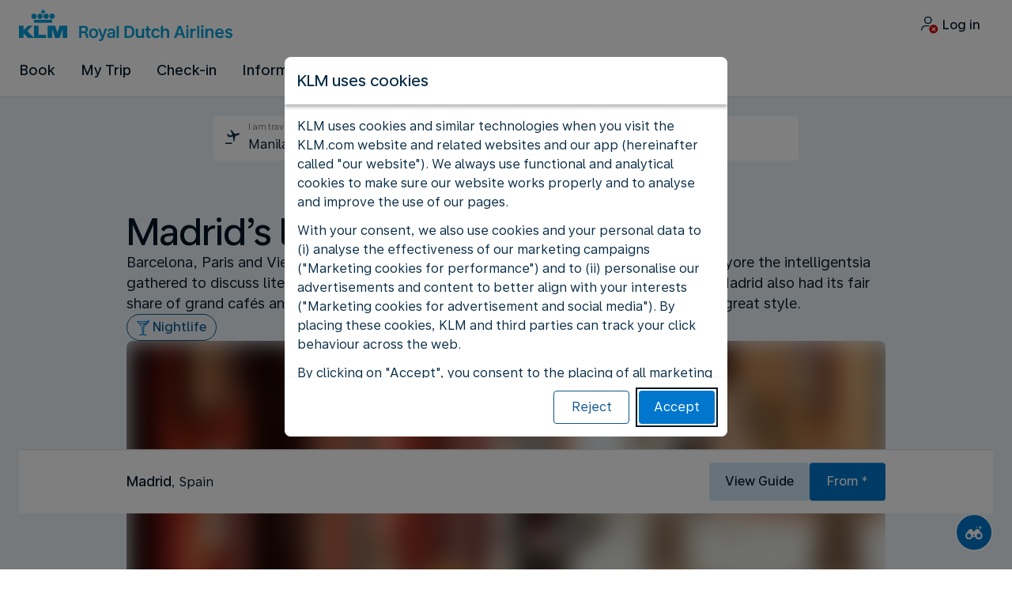

--- FILE ---
content_type: application/javascript
request_url: https://www.klm.com.ph/chunk-ARIDLIN7.js
body_size: 2360
content:
import{a as Q,b as N,c as L,d as U}from"./chunk-VIAHESVI.js";import{a as G}from"./chunk-Y2LKI7TY.js";import{a as v}from"./chunk-J2DQEZTX.js";import{b as J}from"./chunk-VNLXON7N.js";import{a as z}from"./chunk-5FWUINTS.js";import{c as x}from"./chunk-R5IRDHLV.js";import{c as I}from"./chunk-ETXDT7S5.js";import{q as j}from"./chunk-G57J6RXG.js";import{$c as D,Ac as r,Bc as c,Cc as _,Ea as E,Eb as n,Ka as w,La as C,Mc as f,Qb as T,Uc as g,Wc as m,Yb as y,Za as V,_c as H,ab as $,ad as R,ed as M,gd as q,jd as p,kd as h,oc as b,sc as u,uc as d,vc as P,xc as B,yc as A,zc as l}from"./chunk-64UXJTS5.js";import{a as k,b as O}from"./chunk-GQ453XDB.js";var X=["childMenu"];function Y(e,o){if(e&1&&_(0,"bwc-icon",5),e&2){let t=m(2).$implicit;l("name",t.icon)}}function Z(e,o){if(e&1){let t=f();r(0,"div",3)(1,"button",4),g("click",function(){w(t);let a=m().$implicit;return C(a==null?null:a.callback())}),u(2,Y,1,1,"bwc-icon",5),r(3,"span",6),p(4),c(),_(5,"bwc-icon",7),c(),_(6,"bwc-menu-item",8,1),c()}if(e&2){let t=M(7),i=m().$implicit;n(),l("matMenuTriggerFor",t.childMenu),b("aria-label",i.iconAriaLabel)("data-testid",i.dataTestId),n(),d(i.icon?2:-1),n(2),h(i.label),n(),l("name","chevron-right"),n(),l("menuList",i.menuList)}}function ee(e,o){if(e&1&&_(0,"bwc-icon",5),e&2){let t=m(2).$implicit;l("name",t.icon)}}function te(e,o){if(e&1){let t=f();r(0,"div",3)(1,"button",9),g("click",function(){w(t);let a=m().$implicit;return C(a==null?null:a.callback())}),u(2,ee,1,1,"bwc-icon",5),r(3,"span",6),p(4),c()()()}if(e&2){let t=m().$implicit;n(),b("aria-label",t.iconAriaLabel)("data-testid",t.dataTestId),n(),d(t.icon?2:-1),n(2),h(t.label)}}function ne(e,o){if(e&1&&(r(0,"div"),u(1,Z,8,7,"div",3),u(2,te,5,4,"div",3),c()),e&2){let t=o.$implicit;n(),d(t.menuList?1:-1),n(),d(!t.menuList||t.menuList.length===0?2:-1)}}var S=(()=>{let o=class o{};o.\u0275fac=function(a){return new(a||o)},o.\u0275cmp=y({type:o,selectors:[["bwc-menu-item"]],viewQuery:function(a,s){if(a&1&&H(X,7),a&2){let F;D(F=R())&&(s.childMenu=F.first)}},inputs:{menuList:"menuList"},decls:4,vars:0,consts:[["childMenu","matMenu"],["menu",""],["overlapTrigger","false"],[1,"bwc-menu-item__button-action"],["mat-menu-item","","type","button",3,"click","matMenuTriggerFor"],["color","primary",1,"bwc-menu-item__action-icon",3,"name"],[1,"bwc-typo-body-m-regular","bwc-menu-item__label-action"],[1,"bwc-menu-item__expand",3,"name"],[3,"menuList"],["mat-menu-item","","type","button",3,"click"]],template:function(a,s){a&1&&(r(0,"mat-menu",2,0),B(2,ne,3,2,"div",null,P),c()),a&2&&(n(2),A(s.menuList))},dependencies:[o,v,x,U,N,Q,L],styles:[".bwc-menu-item__button-action[_ngcontent-%COMP%]   .mat-mdc-menu-item[_ngcontent-%COMP%]{height:36px;min-height:auto;line-height:36px}.bwc-menu-item__button-action[_ngcontent-%COMP%]   .mat-mdc-menu-item[_ngcontent-%COMP%]:focus-visible{outline:var(--aero-outline-width-default) solid var(--aero-color-outline-default);outline-offset:calc(-1 * var(--aero-outline-width-default));background-color:unset}.bwc-menu-item__button-action[_ngcontent-%COMP%]   .mat-mdc-menu-item.mat-mdc-menu-item-submenu-trigger[_ngcontent-%COMP%]{padding-right:8px}.bwc-menu-item__button-action[_ngcontent-%COMP%]   .mat-mdc-menu-item.mat-mdc-menu-item-submenu-trigger[_ngcontent-%COMP%]   bwc-icon[_ngcontent-%COMP%]{vertical-align:middle}.bwc-menu-item__button-action[_ngcontent-%COMP%]   .mat-mdc-menu-item.mat-mdc-menu-item-submenu-trigger[_ngcontent-%COMP%]:after{display:none}.bwc-menu-item__label-action[_ngcontent-%COMP%]{vertical-align:middle}.bwc-menu-item__action-icon[_ngcontent-%COMP%]{margin-right:8px}.bwc-menu-item__expand[_ngcontent-%COMP%]{margin-left:16px}"]});let e=o;return e})();function ie(e,o){if(e&1&&_(0,"bwc-menu-action",4),e&2){let t=m();l("menuActionOption",t.backMenuOptions)}}function oe(e,o){if(e&1&&_(0,"bwc-icon",13),e&2){let t=m().$implicit;l("name",t.icon)}}function ae(e,o){if(e&1){let t=f();r(0,"div",11)(1,"button",12),g("click",function(){let a=w(t).$implicit;return C(a.callback())}),u(2,oe,1,1,"bwc-icon",13),r(3,"span",14),p(4),c()()()}if(e&2){let t=o.$implicit;n(),b("aria-label",t.iconAriaLabel),n(),d(t.icon?2:-1),n(2),h(t.label)}}function ce(e,o){if(e&1&&(r(0,"div",6),B(1,ae,5,3,"div",11,P),c()),e&2){let t=m();n(),A(t.topActions)}}function re(e,o){if(e&1&&(r(0,"div",7)(1,"button",15),_(2,"bwc-icon",13),c(),_(3,"bwc-menu-item",16,0),c()),e&2){let t=M(4),i=m();n(),l("matMenuTriggerFor",t.childMenu),b("aria-label",i.actionsMenuButtonLabel),n(),l("name","kebab-menu"),n(),l("menuList",i.menuActions)}}function le(e,o){if(e&1&&(r(0,"div",8)(1,"button",15),_(2,"bwc-icon",13),c(),_(3,"bwc-menu-item",16,1),c()),e&2){let t=M(4),i=m();n(),l("matMenuTriggerFor",t.childMenu),b("aria-label",i.actionsMenuButtonLabel),n(),l("name","kebab-menu"),n(),l("menuList",i.actions)}}function me(e,o){if(e&1&&(r(0,"h1"),p(1),c()),e&2){let t=m();n(),h(t.title)}}function se(e,o){if(e&1&&(r(0,"h2",10),p(1),c()),e&2){let t=m();n(),h(t.subtitle)}}var Fe=(()=>{let o=class o{constructor(i,a){this.elementRef=i,this.linkService=a,this.subtitle="",this.hideBackAction=!1,this.topActions=[],this.menuActions=[],this.bwcBeaconService=E(I)}ngOnInit(){this.transformRouterLink(),this.setBackMenuOptions(),this.bwcBeaconService.logComponent("bwc-subheader")}ngOnChanges(i){this.actions&&(this.topActions=this.actions.slice(0,2),this.actions.length>2&&(this.menuActions=this.actions.slice(2))),i.backAction?.currentValue?(this.transformRouterLink(),this.setBackMenuOptions()):this.backMenuOptions=void 0}setBackMenuOptions(){if(!this.backAction||this.hideBackAction){this.backMenuOptions=void 0;return}let i={label:this.backAction.label,prefixIcon:"arrow-left:kl arrow-left:af chevron-left:afkl chevron-left:kq chevron-left:bb",disabled:this.hideBackAction,ariaLabel:this.backAction.label};this.backAction.callback&&!this.backAction.routerLink&&!this.backAction.hrefLink?this.backMenuOptions=O(k({},i),{clickHandler:()=>this.backAction?.callback?.()}):this.backAction.callback||(this.backAction.routerLink?this.backMenuOptions=O(k({},i),{routerLink:this.backAction.routerLink,queryParams:this.backAction.queryParams,fragment:this.backAction.fragment}):this.backAction.hrefLink&&(this.backMenuOptions=O(k({},i),{href:this.backAction.hrefLink})))}transformRouterLink(){if(this.backAction?.routerLink&&this.linkService.isParameterized(this.backAction.routerLink)){let i=this.linkService.processUrl(this.backAction?.routerLink);this.backAction.routerLink=i.navigationLink,this.backAction.queryParams=i.queryParams,this.backAction.fragment=i.fragment}}};o.\u0275fac=function(a){return new(a||o)(T($),T(z))},o.\u0275cmp=y({type:o,selectors:[["bwc-subheader"]],inputs:{title:"title",subtitle:"subtitle",backAction:"backAction",actionsMenuButtonLabel:"actionsMenuButtonLabel",actions:"actions",hideBackAction:"hideBackAction",dropdownMenuListItems:"dropdownMenuListItems"},features:[V],decls:11,vars:8,consts:[["menuDesktop",""],["menu",""],[1,"bwc-page-layout__extra-large"],[1,"bwc-subheader__back-section"],["data-test","bwc-subheader-back-button",1,"bwc-subheader__back-menu-action",3,"menuActionOption"],[1,"bwc-subheader__spacer"],["role","menubar",1,"bwc-subheader__top-actions"],[1,"bwc-subheader__overflow-actions"],["role","menubar",1,"bwc-subheader__small-medium-menu"],[1,"bwc-subheader__label-title","bwc-typo-headline-xs"],[1,"bwc-subheader__label-subtitle"],[1,"bwc-subheader__action-item"],["mat-icon-button","","type","button","role","menuitem",1,"bwc-subheader__button-action",3,"click"],[3,"name"],[1,"bwc-typo-body-m-bold","bwc-subheader__label-action"],["mat-button","","type","button","role","menuitem",1,"bwc-subheader__button-menu",3,"matMenuTriggerFor"],[3,"menuList"]],template:function(a,s){a&1&&(r(0,"div",2)(1,"mat-toolbar")(2,"div",3),u(3,ie,1,1,"bwc-menu-action",4),c(),_(4,"span",5),u(5,ce,3,0,"div",6),u(6,re,5,4,"div",7),u(7,le,5,4,"div",8),c(),r(8,"div",9),u(9,me,2,1,"h1"),u(10,se,2,1,"h2",10),c()()),a&2&&(n(3),d(s.backMenuOptions?3:-1),n(2),d(s.topActions.length>0?5:-1),n(),d(s.menuActions&&s.menuActions.length>0?6:-1),n(),d(s.actions&&s.actions.length>0?7:-1),n(),q("bwc-subheader__label-title--subtitle",s.subtitle),n(),d(s.title?9:-1),n(),d(s.subtitle?10:-1))},dependencies:[G,v,x,S,J,j,L],styles:["[_nghost-%COMP%]{display:block;position:relative}[_nghost-%COMP%]   .bwc-subheader__back-section[_ngcontent-%COMP%]{display:flex;align-items:center;height:32px}[_nghost-%COMP%]   .bwc-subheader__top-actions[_ngcontent-%COMP%]{display:none}@media (min-width: 1280px){[_nghost-%COMP%]   .bwc-subheader__top-actions[_ngcontent-%COMP%]{display:flex;flex-direction:row;align-items:center}}[_nghost-%COMP%]   .bwc-subheader__action-item[_ngcontent-%COMP%]{box-sizing:border-box;flex-shrink:0;margin-right:16px;text-align:center;white-space:nowrap}[_nghost-%COMP%]   .bwc-subheader__action-item[_ngcontent-%COMP%]:last-child{margin-right:0}[_nghost-%COMP%]   .bwc-subheader__button-back[_ngcontent-%COMP%]{max-width:200px;overflow:hidden;text-decoration:none;text-overflow:ellipsis}[_nghost-%COMP%]   .bwc-subheader__button-back[_ngcontent-%COMP%]   .bwc-typo-body-m-bold[_ngcontent-%COMP%]{display:none;vertical-align:middle}@media (min-width: 1280px){[_nghost-%COMP%]   .bwc-subheader__button-back[_ngcontent-%COMP%]   .bwc-typo-body-m-bold[_ngcontent-%COMP%]{display:inline;margin-left:8px;padding:4px 0}}[_nghost-%COMP%]   .bwc-subheader__button-action[_ngcontent-%COMP%]{display:block;max-width:90px;overflow:hidden;text-overflow:ellipsis;white-space:nowrap}[_nghost-%COMP%]   .bwc-subheader__button-action[_ngcontent-%COMP%]   bwc-icon[_ngcontent-%COMP%]{margin-right:8px}[_nghost-%COMP%]   .bwc-subheader__label-title[_ngcontent-%COMP%]{position:absolute;z-index:100;top:50%;left:50%;overflow:hidden;transform:translate(-50%,-50%);text-overflow:ellipsis;white-space:nowrap}[_nghost-%COMP%]   .bwc-subheader__label-title[_ngcontent-%COMP%]   h1[_ngcontent-%COMP%]{overflow:hidden;text-align:center;text-overflow:ellipsis}[_nghost-%COMP%]   .bwc-subheader__label-title[_ngcontent-%COMP%]   .bwc-typo-headline-s[_ngcontent-%COMP%]{text-align:center}[_nghost-%COMP%]   .bwc-subheader__label-action[_ngcontent-%COMP%]{vertical-align:middle}[_nghost-%COMP%]   .bwc-subheader__label-subtitle[_ngcontent-%COMP%]{display:none}[_nghost-%COMP%]   .bwc-subheader__spacer[_ngcontent-%COMP%]{flex:1 1 auto}[_nghost-%COMP%]   .bwc-subheader__overflow-actions[_ngcontent-%COMP%]{display:none}@media (min-width: 1280px){[_nghost-%COMP%]   .bwc-subheader__overflow-actions[_ngcontent-%COMP%]{display:flex;align-items:center;margin-left:16px}}[_nghost-%COMP%]   .bwc-subheader__small-medium-menu[_ngcontent-%COMP%]{display:flex;align-items:center;margin-left:16px}@media (min-width: 1280px){[_nghost-%COMP%]   .bwc-subheader__small-medium-menu[_ngcontent-%COMP%]{display:none}}[_nghost-%COMP%]   .mat-toolbar[_ngcontent-%COMP%]{position:relative;align-self:flex-end;padding:0 var(--aero-space-fix-xs, 8px) var(--aero-space-fix-xs, 8px) var(--aero-space-fix-xs, 8px)}.bwc-sticky[_nghost-%COMP%]{display:block;position:sticky;z-index:2;top:0}"]});let e=o;return e})();export{Fe as a};


--- FILE ---
content_type: text/plain; charset=utf-8
request_url: https://rda00747.jscrambler.com/aaffdkndbtl
body_size: 399
content:
[base64]

--- FILE ---
content_type: application/javascript
request_url: https://www.static-kl.com/assets/cookie-banner/413-3f14fdebcd519c673e7d-cookie-banner.js
body_size: 917
content:
"use strict";(self.webpackJsonpCookieBanner=self.webpackJsonpCookieBanner||[]).push([[413],{3413:e=>{e.exports=JSON.parse('{"cookie_banner.change_settings.marketing_performance.introduction":"By selecting this option, you give us permission to use functional and analytical cookies as described above, as well as cookies to measure our marketing performance.","cookie_banner.cta.accept":"Accept","cookie_banner.change_settings.marketing_performance_advertisement.title":"Marketing cookies for performance, advertisement, and social media","cookie_banner.cta.cookie_full_list.btn":"Check the full list of cookies and third parties used on our website","cookie_banner.cta.cookie_full_list.link":"https://www.klm.nl/exchange/deeplink?country={{country}}&language={{language}}&target=/information/legal/cookies-on-website-and-app","cookie_banner.content.body.paragraph-3":"By clicking on \\"Accept\\", you consent to the placing of all marketing cookies. By clicking on \\"Reject\\", we will only place functional and analytical cookies. You can change your cookie preferences or withdraw your consent at any time.","cookie_banner.content.body.paragraph-2":"With your consent, we also use cookies and your personal data to (i) analyse the effectiveness of our marketing campaigns (\\"Marketing cookies for performance\\") and to (ii) personalise our advertisements and content to better align with your interests (\\"Marketing cookies for advertisement and social media\\"). By placing these cookies, KLM and third parties can track your click behaviour across the web.","cookie_banner.content.body.paragraph-1":"KLM uses cookies and similar technologies when you visit the KLM.com website and related websites and our app (hereinafter called \\"our website\\"). We always use functional and analytical cookies to make sure our website works properly and to analyse and improve the use of our pages.","cookie_banner.cta.cookie_policy.link":"https://www.klm.nl/exchange/deeplink?country={{country}}&language={{language}}&target=/information/legal/cookie-policy","cookie_banner.change_settings.marketing_performance_advertisement.a11y.more_info":"More info about marketing cookies for performance, advertisement, and social media","cookie_banner.change_settings.marketing_performance.title":"Marketing cookies for performance","cookie_banner.change_settings.title":"Cookie settings","cookie_banner.cta.back":"Back","cookie_banner.cta.decline":"Reject","cookie_banner.change_settings.marketing_performance_advertisement.description.item-1":"Are used to collect information about your visit and clicks on our website and third-party websites and apps","cookie_banner.change_settings.functional_analytical.a11y.more_info":"More info about functional and analytical cookies","cookie_banner.change_settings.marketing_performance_advertisement.introduction":"By selecting this option, you give us permission to use functional and analytical cookies as described above, as well as cookies to measure our marketing performance, and cookies for advertisements and social media.","cookie_banner.change_settings.marketing_performance_advertisement.description.item-2":"Are used to show you relevant, personalised advertisements or offers on our website and other websites and apps. To this end, we may also share this information with third parties, for example to participate in custom audience programmes of social media platforms.","cookie_banner.change_settings.marketing_performance_advertisement.description.item-3":"Measure the effectiveness of our advertising campaigns by tracking the number of clicks","cookie_banner.title":"KLM uses cookies","cookie_banner.change_settings.functional_analytical.description":"Functional and analytical cookies:","cookie_banner.change_settings.marketing_performance_advertisement.description.item-4":"Limit the number of times you see an advertisement","cookie_banner.change_settings.marketing_performance_advertisement.description.item-5":"Are used so you can like content or share it with your friends on social media platforms such as Facebook and Twitter. These platforms may use these cookies for their own purposes, such as advertising.","cookie_banner.cta.change_settings.btn":"Change cookie settings","cookie_banner.change_settings.marketing_performance_advertisement.description.item-6":"Can be used by social media platforms such as Facebook and Twitter for their own purposes","cookie_banner.change_settings.marketing_performance.description.item-2":"Are used to compare performance across our marketing campaigns","cookie_banner.change_settings.marketing_performance.description.item-3":"Are never used for individual targeting","cookie_banner.change_settings.marketing_performance.description.item-1":"Are used to measure the effectiveness of our marketing campaigns","cookie_banner.change_settings.marketing_performance.description":"Marketing cookies for performance:","cookie_banner.change_settings.marketing_performance_advertisement.description":"Marketing cookies for performance, advertisement and social media:","cookie_banner.change_settings.functional_analytical.title":"Functional and analytical cookies","cookie_banner.change_settings.functional_analytical.description.item-7":"Are used for A/B testing","cookie_banner.change_settings.functional_analytical.description.item-3":"Are used to remember your language preferences and settings","cookie_banner.change_settings.functional_analytical.description.item-4":"Allow you to give feedback on our website","cookie_banner.change_settings.functional_analytical.description.item-5":"Help us detect bugs and improve our website","cookie_banner.change_settings.functional_analytical.description.item-6":"Collect information on how visitors use our website","cookie_banner.cta.save_accept":"Accept selected cookies","cookie_banner.change_settings.functional_analytical.description.item-1":"Are necessary for the proper functioning of our website","cookie_banner.change_settings.functional_analytical.introduction":"By selecting this option, you give us permission to use only functional and analytical cookies.","cookie_banner.change_settings.functional_analytical.description.item-2":"Enable you to book a flight and access your account securely","cookie_banner.change_settings.marketing_performance.a11y.more_info":"More info about marketing cookies for performance","cookie_banner.cta.cookie_policy.btn":"Read KLM\'s cookie policy"}')}}]);

--- FILE ---
content_type: application/javascript
request_url: https://www.klm.com.ph/nZU43V/6_/pr/8iw3/75cP5cBtNyrgo/XE9DtStXNDcJXGON3b/OE1GanRlDQE/AwcJKANT/CV8B
body_size: 176352
content:
(function(){if(typeof Array.prototype.entries!=='function'){Object.defineProperty(Array.prototype,'entries',{value:function(){var index=0;const array=this;return {next:function(){if(index<array.length){return {value:[index,array[index++]],done:false};}else{return {done:true};}},[Symbol.iterator]:function(){return this;}};},writable:true,configurable:true});}}());(function(){k6();xWK();F5K();var pQ=function(){return ["\x6c\x65\x6e\x67\x74\x68","\x41\x72\x72\x61\x79","\x63\x6f\x6e\x73\x74\x72\x75\x63\x74\x6f\x72","\x6e\x75\x6d\x62\x65\x72"];};var AM=function(){var wP;if(typeof Jn["window"]["XMLHttpRequest"]!=='undefined'){wP=new (Jn["window"]["XMLHttpRequest"])();}else if(typeof Jn["window"]["XDomainRequest"]!=='undefined'){wP=new (Jn["window"]["XDomainRequest"])();wP["onload"]=function(){this["readyState"]=4;if(this["onreadystatechange"] instanceof Jn["Function"])this["onreadystatechange"]();};}else{wP=new (Jn["window"]["ActiveXObject"])('Microsoft.XMLHTTP');}if(typeof wP["withCredentials"]!=='undefined'){wP["withCredentials"]=true;}return wP;};function F5K(){jP=W6+nx+Kw*nx*nx+nx*nx*nx,mU=px+Cw*nx+Cw*nx*nx,Vl=W6+W6*nx+Cw*nx*nx+nx*nx*nx,Pg=W6+NK*nx+W6*nx*nx+W6*nx*nx*nx+Pn*nx*nx*nx*nx,t7=w+W6*nx+px*nx*nx+nx*nx*nx,sG=px+Kx*nx+Kw*nx*nx,DA=W6+Cw*nx+w*nx*nx+nx*nx*nx,KA=px+q2*nx+Pn*nx*nx+nx*nx*nx,dP=q2+q2*nx+px*nx*nx+nx*nx*nx,AA=Cw+W6*nx+NK*nx*nx+nx*nx*nx,nj=q2+nx+Cw*nx*nx+nx*nx*nx,LY=Cw+Pn*nx+nx*nx+nx*nx*nx,ER=w+px*nx+Pn*nx*nx+nx*nx*nx,q5=zn+nx+NK*nx*nx+nx*nx*nx,j2=Kw+Cw*nx+Cw*nx*nx,gG=W6+nx,nn=Kw+Cw*nx+Pn*nx*nx,n5=Kw+Pn*nx+NK*nx*nx+nx*nx*nx,ED=px+Kw*nx+Cw*nx*nx,U9=W6+px*nx+w*nx*nx+nx*nx*nx,mP=Kx+Kw*nx+NK*nx*nx+nx*nx*nx,Yd=NK+q2*nx+Pn*nx*nx+nx*nx*nx,S0=W6+W6*nx+px*nx*nx+nx*nx*nx,pW=px+NK*nx+px*nx*nx+nx*nx*nx,kb=Kw+W6*nx+Pn*nx*nx,JW=w+w*nx+W6*nx*nx+nx*nx*nx,mQ=w+Kx*nx+px*nx*nx+nx*nx*nx,pg=Kx+NK*nx+nx*nx,tB=q2+Pn*nx,Hw=zn+W6*nx+NK*nx*nx,fD=Kx+q2*nx,FB=Kw+q2*nx+nx*nx,Mp=Kw+px*nx+nx*nx+nx*nx*nx,bQ=zn+NK*nx+W6*nx*nx+nx*nx*nx,I6=zn+Kx*nx+W6*nx*nx,I7=Pn+w*nx+W6*nx*nx+nx*nx*nx,Hb=Kx+Kw*nx+W6*nx*nx,gd=W6+Pn*nx+Kw*nx*nx+nx*nx*nx,vM=Cw+px*nx+Cw*nx*nx+nx*nx*nx,cG=zn+px*nx+q2*nx*nx,Kv=px+W6*nx+W6*nx*nx+nx*nx*nx,Vn=q2+W6*nx+Kw*nx*nx,K1=zn+W6*nx+Cw*nx*nx+nx*nx*nx,JA=zn+w*nx+px*nx*nx+nx*nx*nx,Qk=Kx+q2*nx+NK*nx*nx,FS=W6+Cw*nx+NK*nx*nx,zM=px+nx+px*nx*nx+nx*nx*nx,dj=zn+q2*nx+Kx*nx*nx+nx*nx*nx,bv=Kx+W6*nx+nx*nx+nx*nx*nx,K2=W6+Pn*nx+q2*nx*nx,FR=Kw+Kx*nx+NK*nx*nx+nx*nx*nx,bw=Cw+nx,Gp=w+Cw*nx+W6*nx*nx+nx*nx*nx,R9=q2+Pn*nx+Kw*nx*nx+nx*nx*nx,hS=Kx+Kx*nx+nx*nx+nx*nx*nx,Ux=q2+q2*nx+nx*nx,Jx=NK+Kx*nx+Pn*nx*nx,BM=W6+px*nx+W6*nx*nx+nx*nx*nx,sb=px+q2*nx+nx*nx,C6=px+Cw*nx+Kw*nx*nx,NR=NK+Cw*nx+px*nx*nx+nx*nx*nx,MP=W6+NK*nx+W6*nx*nx+nx*nx*nx,Bl=Pn+Kx*nx+w*nx*nx+nx*nx*nx,gQ=q2+Pn*nx+nx*nx+nx*nx*nx,Vx=q2+Cw*nx+Cw*nx*nx,TM=Cw+Kw*nx+nx*nx+nx*nx*nx,v9=Pn+q2*nx+Pn*nx*nx+nx*nx*nx,Ll=Pn+Pn*nx+Pn*nx*nx+nx*nx*nx,EP=w+q2*nx+nx*nx+nx*nx*nx,q=Kw+w*nx+NK*nx*nx+nx*nx*nx,Gj=Kx+nx+Cw*nx*nx+nx*nx*nx,hG=Kx+W6*nx+W6*nx*nx,z7=Kw+Cw*nx+Cw*nx*nx+nx*nx*nx,R7=Pn+W6*nx+NK*nx*nx+nx*nx*nx,k1=px+Kx*nx+px*nx*nx+nx*nx*nx,dY=Kx+q2*nx+NK*nx*nx+nx*nx*nx,pY=Kw+NK*nx+NK*nx*nx+nx*nx*nx,x2=zn+W6*nx+W6*nx*nx,hn=NK+W6*nx+nx*nx,qU=px+Pn*nx+nx*nx+nx*nx*nx,zL=NK+nx+Cw*nx*nx+nx*nx*nx,jv=q2+w*nx+q2*nx*nx+nx*nx*nx,Z0=zn+W6*nx+nx*nx+nx*nx*nx,Hx=Kw+Cw*nx+NK*nx*nx,HS=zn+NK*nx+Cw*nx*nx+nx*nx*nx,Dl=W6+nx+Pn*nx*nx+nx*nx*nx,X1=Pn+nx+NK*nx*nx+nx*nx*nx,dT=w+q2*nx+W6*nx*nx,kn=NK+Kx*nx+Kw*nx*nx,sg=q2+Pn*nx+nx*nx,Yp=w+nx+px*nx*nx+nx*nx*nx,x5=Cw+NK*nx+Kw*nx*nx+nx*nx*nx,UA=Kw+Kw*nx+nx*nx+nx*nx*nx,wv=w+px*nx+nx*nx+nx*nx*nx,Td=Cw+Cw*nx+W6*nx*nx+nx*nx*nx,Rp=Pn+Cw*nx+Pn*nx*nx+nx*nx*nx,QK=zn+W6*nx+Kx*nx*nx,XW=NK+Pn*nx+W6*nx*nx,k7=w+Pn*nx+Cw*nx*nx+nx*nx*nx,rW=Kx+px*nx+W6*nx*nx,HP=W6+q2*nx+NK*nx*nx+nx*nx*nx,l2=Kx+Kw*nx+Cw*nx*nx,rb=Kx+W6*nx+Pn*nx*nx,dS=zn+Pn*nx+nx*nx,OS=Kx+Kx*nx,v0=q2+NK*nx+px*nx*nx+nx*nx*nx,GK=px+nx+nx*nx,z5=zn+w*nx+w*nx*nx+nx*nx*nx,Mj=px+NK*nx+q2*nx*nx+nx*nx*nx,ln=w+NK*nx+W6*nx*nx,G9=zn+NK*nx+nx*nx+nx*nx*nx,bR=px+Cw*nx+W6*nx*nx+nx*nx*nx,H5=Cw+Kx*nx+Kw*nx*nx+nx*nx*nx,WG=zn+NK*nx+Pn*nx*nx,Rn=W6+q2*nx+NK*nx*nx,lK=px+Kw*nx+Kx*nx*nx,hQ=W6+Pn*nx+Pn*nx*nx+nx*nx*nx,Ih=q2+Pn*nx+Cw*nx*nx,jM=W6+nx+nx*nx,Bb=Pn+Cw*nx+Cw*nx*nx,Q5=Kx+nx+px*nx*nx+nx*nx*nx,ZD=W6+Kw*nx+NK*nx*nx,qv=q2+w*nx+nx*nx+nx*nx*nx,vl=q2+nx+NK*nx*nx+nx*nx*nx,lk=Kw+NK*nx+Kw*nx*nx,kU=Pn+Cw*nx,RY=q2+q2*nx+NK*nx*nx+nx*nx*nx,N5=px+Cw*nx+px*nx*nx+nx*nx*nx,Ug=Cw+q2*nx+W6*nx*nx,cl=Pn+W6*nx+Kw*nx*nx+nx*nx*nx,wh=Cw+px*nx+px*nx*nx+nx*nx*nx,Mb=Cw+nx+nx*nx,X2=q2+Kx*nx+NK*nx*nx+nx*nx*nx,jk=W6+NK*nx,jw=Cw+W6*nx+nx*nx,Wn=zn+px*nx+Pn*nx*nx,fG=W6+w*nx+Cw*nx*nx,U0=w+Kw*nx+q2*nx*nx+nx*nx*nx,DS=Cw+px*nx+nx*nx,rd=zn+Kx*nx+W6*nx*nx+nx*nx*nx,Hd=Kx+Cw*nx+Pn*nx*nx,Ed=NK+Pn*nx+Kw*nx*nx+nx*nx*nx,Jb=W6+Kw*nx,IT=Kx+nx+W6*nx*nx,Zk=Cw+Cw*nx+Pn*nx*nx,AW=NK+Pn*nx+Cw*nx*nx+nx*nx*nx,D=Cw+q2*nx+nx*nx+nx*nx*nx,N2=zn+px*nx+NK*nx*nx,YT=w+Kw*nx+NK*nx*nx,lE=Kw+NK*nx+Kx*nx*nx+nx*nx*nx,Fp=w+W6*nx+Cw*nx*nx+nx*nx*nx,R=Kw+W6*nx,E2=q2+px*nx+NK*nx*nx,J9=Kx+NK*nx+px*nx*nx+nx*nx*nx,OB=px+Cw*nx,G7=W6+nx+NK*nx*nx+nx*nx*nx,M5=Kw+Kx*nx+Kw*nx*nx+nx*nx*nx,Up=W6+Kw*nx+nx*nx+nx*nx*nx,gk=w+nx+Kw*nx*nx,Sj=Cw+Kw*nx+Kw*nx*nx+nx*nx*nx,DG=q2+NK*nx+Pn*nx*nx,tW=NK+nx+NK*nx*nx,sh=W6+Kx*nx+q2*nx*nx,tk=NK+nx+Pn*nx*nx,wR=px+Pn*nx+px*nx*nx+nx*nx*nx,bU=px+nx+NK*nx*nx,cp=Kw+Kw*nx+W6*nx*nx+nx*nx*nx,rl=q2+NK*nx+Pn*nx*nx+nx*nx*nx,fj=Cw+px*nx+Pn*nx*nx+nx*nx*nx,p6=q2+Pn*nx+Kw*nx*nx,Q2=Cw+q2*nx+Pn*nx*nx,E=Pn+nx+Kw*nx*nx,HA=Cw+W6*nx+W6*nx*nx+nx*nx*nx,EA=zn+q2*nx+NK*nx*nx+nx*nx*nx,r6=Pn+px*nx+W6*nx*nx,Oj=Pn+nx+NK*nx*nx,YB=w+Kx*nx,z6=zn+Cw*nx+Cw*nx*nx+nx*nx*nx,fM=zn+W6*nx+q2*nx*nx+nx*nx*nx,Np=px+w*nx+px*nx*nx+nx*nx*nx,V9=W6+NK*nx+Cw*nx*nx+nx*nx*nx,RU=Cw+Pn*nx+Pn*nx*nx,Ig=NK+Kw*nx+Kw*nx*nx,BB=Kw+nx+Kw*nx*nx,BL=Pn+q2*nx+NK*nx*nx+nx*nx*nx,U6=w+W6*nx+Cw*nx*nx,B6=Cw+px*nx+q2*nx*nx,B2=zn+q2*nx+px*nx*nx+nx*nx*nx,YD=W6+Kx*nx+Cw*nx*nx,Sk=Pn+q2*nx+W6*nx*nx,DP=Cw+px*nx+q2*nx*nx+nx*nx*nx,Dw=px+Kw*nx+q2*nx*nx,GB=Cw+W6*nx+NK*nx*nx,Y7=zn+px*nx+Pn*nx*nx+nx*nx*nx,Pj=q2+Pn*nx+Pn*nx*nx+nx*nx*nx,hY=Kx+Kx*nx+Pn*nx*nx+nx*nx*nx,hT=Kw+W6*nx+NK*nx*nx,gY=q2+W6*nx+Kw*nx*nx+nx*nx*nx,A=w+nx+W6*nx*nx,UQ=q2+W6*nx+NK*nx*nx+nx*nx*nx,Bj=Kx+Kw*nx+Cw*nx*nx+nx*nx*nx,TE=W6+Pn*nx+q2*nx*nx+nx*nx*nx,th=zn+Kx*nx+Kw*nx*nx,zE=w+W6*nx+Kw*nx*nx+nx*nx*nx,vQ=w+Kw*nx+px*nx*nx+nx*nx*nx,fY=q2+W6*nx+Cw*nx*nx+nx*nx*nx,GL=Cw+Cw*nx+q2*nx*nx+nx*nx*nx,Fl=px+Cw*nx+nx*nx+nx*nx*nx,cR=Kw+w*nx+Cw*nx*nx+nx*nx*nx,wj=q2+Cw*nx+W6*nx*nx+nx*nx*nx,PK=NK+w*nx+W6*nx*nx,OM=Kx+w*nx+Pn*nx*nx+nx*nx*nx,kd=Pn+Kx*nx+px*nx*nx+nx*nx*nx,AE=Kx+Cw*nx+Kw*nx*nx+nx*nx*nx,dD=q2+nx+Pn*nx*nx+nx*nx*nx,fd=zn+nx+w*nx*nx+nx*nx*nx,bL=Cw+nx+q2*nx*nx+nx*nx*nx,Jg=Cw+w*nx+nx*nx+nx*nx*nx,ww=Kw+Kx*nx+NK*nx*nx,jD=Kw+Kw*nx,J2=Kx+Pn*nx+nx*nx,vT=W6+Pn*nx+NK*nx*nx,Kh=w+Kx*nx+q2*nx*nx,sY=Cw+Cw*nx+px*nx*nx+nx*nx*nx,kk=px+Kw*nx+W6*nx*nx,xM=NK+px*nx+q2*nx*nx+nx*nx*nx,CE=w+w*nx+px*nx*nx+nx*nx*nx,qx=w+Cw*nx+W6*nx*nx,kg=Kx+q2*nx+nx*nx+nx*nx*nx,rK=Pn+Kw*nx,OY=px+w*nx+q2*nx*nx+nx*nx*nx,B0=w+W6*nx+q2*nx*nx+nx*nx*nx,vG=W6+px*nx+Cw*nx*nx,EE=zn+Kw*nx+Kw*nx*nx+nx*nx*nx,JP=zn+Pn*nx+Cw*nx*nx+nx*nx*nx,bY=w+NK*nx+Cw*nx*nx+nx*nx*nx,Fn=px+NK*nx+Kw*nx*nx+nx*nx*nx,Ch=Pn+q2*nx+nx*nx,CK=NK+Kx*nx,qY=px+Cw*nx+Cw*nx*nx+nx*nx*nx,vU=Cw+Kw*nx+q2*nx*nx,Nd=Pn+W6*nx+px*nx*nx+nx*nx*nx,AK=W6+w*nx+Kw*nx*nx,Op=W6+Pn*nx+NK*nx*nx+nx*nx*nx,c9=Pn+px*nx+Kx*nx*nx+nx*nx*nx,Ul=w+px*nx+w*nx*nx+nx*nx*nx,n9=Cw+nx+W6*nx*nx+nx*nx*nx,PY=Kx+W6*nx+Cw*nx*nx+nx*nx*nx,Q0=Kw+w*nx+Kw*nx*nx+nx*nx*nx,EY=w+Kx*nx+NK*nx*nx+nx*nx*nx,Cn=w+nx+Pn*nx*nx+nx*nx*nx,IL=Pn+nx+px*nx*nx+nx*nx*nx,fE=Kw+Kx*nx+nx*nx+nx*nx*nx,qg=Kx+Kw*nx+Pn*nx*nx+nx*nx*nx,vD=zn+q2*nx+NK*nx*nx,YG=zn+Kw*nx+Kw*nx*nx,QM=px+Cw*nx+NK*nx*nx+nx*nx*nx,m9=w+Cw*nx+Pn*nx*nx+nx*nx*nx,bk=q2+px*nx+nx*nx,WU=Pn+w*nx+NK*nx*nx,zK=W6+q2*nx+Pn*nx*nx,K0=Pn+Cw*nx+nx*nx+nx*nx*nx,T7=Kw+w*nx+W6*nx*nx+nx*nx*nx,F5=px+NK*nx+Kx*nx*nx+nx*nx*nx,mb=Cw+nx+W6*nx*nx,zk=zn+px*nx+nx*nx,Ob=Pn+Kw*nx+Pn*nx*nx,Lp=Kx+W6*nx+px*nx*nx+nx*nx*nx,zd=W6+px*nx+NK*nx*nx+nx*nx*nx,Wp=Pn+Kx*nx+nx*nx+nx*nx*nx,IQ=W6+px*nx+nx*nx+nx*nx*nx,AU=w+NK*nx+Cw*nx*nx,Bg=q2+W6*nx+Pn*nx*nx,Y5=Kx+nx+Kw*nx*nx+nx*nx*nx,NY=w+Kw*nx+nx*nx+nx*nx*nx,Z9=Cw+w*nx+Pn*nx*nx+nx*nx*nx,lA=px+nx+W6*nx*nx+nx*nx*nx,mg=Kx+px*nx+Pn*nx*nx,lh=Cw+q2*nx+NK*nx*nx,mL=px+Pn*nx+Kw*nx*nx+nx*nx*nx,I9=q2+px*nx+q2*nx*nx+nx*nx*nx,l6=Cw+Cw*nx+nx*nx+nx*nx*nx,WE=NK+nx+w*nx*nx+nx*nx*nx,sw=W6+nx+Kw*nx*nx,P6=Kw+Kw*nx+Kw*nx*nx,VM=Kw+Cw*nx+nx*nx+nx*nx*nx,tR=Cw+nx+px*nx*nx+nx*nx*nx,X7=Cw+px*nx+W6*nx*nx+nx*nx*nx,lT=w+px*nx+px*nx*nx+nx*nx*nx,k0=px+Cw*nx+Kx*nx*nx+nx*nx*nx,jR=NK+q2*nx+nx*nx+nx*nx*nx,ME=Cw+Pn*nx+px*nx*nx+nx*nx*nx,QE=zn+q2*nx+Pn*nx*nx+nx*nx*nx,EQ=Pn+q2*nx+Cw*nx*nx+nx*nx*nx,sx=Kw+Kw*nx+Pn*nx*nx,Qn=Kw+Kw*nx+px*nx*nx+nx*nx*nx,I=W6+Pn*nx+Pn*nx*nx,WQ=Kw+NK*nx+px*nx*nx+nx*nx*nx,nR=zn+w*nx+Cw*nx*nx+nx*nx*nx,Dv=Kx+Pn*nx+Pn*nx*nx+nx*nx*nx,T0=NK+q2*nx+px*nx*nx+nx*nx*nx,SE=Cw+q2*nx+Cw*nx*nx+nx*nx*nx,cj=w+px*nx+NK*nx*nx+nx*nx*nx,gb=W6+w*nx+Kx*nx*nx,Db=Kw+Cw*nx+NK*nx*nx+NK*nx*nx*nx,dM=zn+px*nx+Cw*nx*nx+nx*nx*nx,Vk=NK+Kw*nx+Cw*nx*nx+nx*nx*nx,fv=Pn+px*nx+W6*nx*nx+nx*nx*nx,K7=w+q2*nx+Kw*nx*nx+nx*nx*nx,hl=q2+px*nx+nx*nx+nx*nx*nx,Yv=NK+Cw*nx+Kw*nx*nx+nx*nx*nx,PG=zn+Cw*nx,NA=zn+nx+nx*nx+nx*nx*nx,xb=q2+W6*nx+px*nx*nx+nx*nx*nx,U=w+Cw*nx,PB=w+w*nx+W6*nx*nx,SB=Kx+nx+Cw*nx*nx,bx=Kx+px*nx+nx*nx,zR=NK+Kw*nx+NK*nx*nx+nx*nx*nx,PE=W6+px*nx+Pn*nx*nx+nx*nx*nx,JL=NK+Kw*nx+Kx*nx*nx+nx*nx*nx,LD=NK+W6*nx,j1=NK+Kw*nx+w*nx*nx+nx*nx*nx,f2=zn+w*nx+nx*nx,An=Cw+w*nx+px*nx*nx+nx*nx*nx,GS=Cw+w*nx+Kx*nx*nx,bd=zn+Kx*nx+nx*nx+nx*nx*nx,XG=NK+w*nx+nx*nx,SA=Cw+nx+Cw*nx*nx+nx*nx*nx,Cj=px+px*nx+nx*nx+nx*nx*nx,q6=q2+Cw*nx,E0=W6+Pn*nx+px*nx*nx+nx*nx*nx,Pl=NK+Pn*nx+Kx*nx*nx+nx*nx*nx,dl=Pn+Kw*nx+Cw*nx*nx+nx*nx*nx,tU=Cw+Kw*nx+W6*nx*nx,d5=NK+NK*nx+q2*nx*nx+nx*nx*nx,BY=px+q2*nx+px*nx*nx+nx*nx*nx,zp=NK+nx+W6*nx*nx+nx*nx*nx,xW=Kw+q2*nx+q2*nx*nx,Q9=zn+Cw*nx+px*nx*nx+nx*nx*nx,HR=Pn+px*nx+Kw*nx*nx+nx*nx*nx,zw=Kx+Kw*nx+Kw*nx*nx,cQ=NK+q2*nx+q2*nx*nx+nx*nx*nx,CD=NK+NK*nx,c1=px+Kw*nx+px*nx*nx+nx*nx*nx,ST=w+q2*nx+NK*nx*nx,t6=zn+NK*nx+q2*nx*nx,b1=W6+Kw*nx+Cw*nx*nx+nx*nx*nx,sj=W6+W6*nx+Pn*nx*nx+nx*nx*nx,hE=q2+Kw*nx+px*nx*nx+nx*nx*nx,O7=w+w*nx+NK*nx*nx+nx*nx*nx,zB=q2+nx,l0=Kw+px*nx+NK*nx*nx+nx*nx*nx,Qh=Kx+Kw*nx+nx*nx,CB=Kw+q2*nx+W6*nx*nx,hw=W6+px*nx+q2*nx*nx,lG=w+Kx*nx+NK*nx*nx,Zp=w+px*nx+q2*nx*nx+nx*nx*nx,zA=zn+nx+Pn*nx*nx+nx*nx*nx,BE=q2+px*nx+px*nx*nx+nx*nx*nx,pU=zn+W6*nx,g6=Kx+q2*nx+Cw*nx*nx,mS=Kx+w*nx+Kw*nx*nx,kp=Pn+px*nx+NK*nx*nx+nx*nx*nx,d6=Pn+Kw*nx+W6*nx*nx,Yl=zn+Kx*nx+Pn*nx*nx+nx*nx*nx,sp=NK+W6*nx+W6*nx*nx+nx*nx*nx,XL=Cw+W6*nx+Pn*nx*nx+nx*nx*nx,qB=NK+q2*nx+NK*nx*nx+nx*nx*nx,K9=W6+Kx*nx+NK*nx*nx+nx*nx*nx,rU=px+q2*nx+Cw*nx*nx,VU=px+W6*nx+Cw*nx*nx,Al=w+Cw*nx+px*nx*nx+nx*nx*nx,Og=Kx+nx+nx*nx+nx*nx*nx,Oh=NK+NK*nx+q2*nx*nx,Ab=Cw+q2*nx+q2*nx*nx,mp=NK+W6*nx+Kx*nx*nx+nx*nx*nx,LW=px+NK*nx+Pn*nx*nx+nx*nx*nx,qR=NK+nx+nx*nx+nx*nx*nx,Kn=Kw+px*nx+px*nx*nx+nx*nx*nx,UR=W6+NK*nx+px*nx*nx+nx*nx*nx,nk=px+w*nx+nx*nx,L1=Kx+Cw*nx+Pn*nx*nx+nx*nx*nx,zD=Kx+Kw*nx+px*nx*nx+nx*nx*nx,N0=q2+w*nx+NK*nx*nx+nx*nx*nx,VW=NK+px*nx+W6*nx*nx+nx*nx*nx,gL=NK+NK*nx+Pn*nx*nx+nx*nx*nx,gB=Kx+Cw*nx,lU=NK+Cw*nx+Pn*nx*nx,Lg=w+q2*nx,TG=Pn+Pn*nx+nx*nx,TB=Kx+Kx*nx+Cw*nx*nx,ml=Kw+W6*nx+Cw*nx*nx+nx*nx*nx,JK=w+NK*nx+q2*nx*nx,Rg=Kx+Pn*nx+Kw*nx*nx,k5=Cw+Kx*nx+Cw*nx*nx+nx*nx*nx,hL=zn+nx+Kw*nx*nx+nx*nx*nx,XR=Kw+nx+NK*nx*nx+nx*nx*nx,Ij=NK+Kw*nx+Kw*nx*nx+nx*nx*nx,QT=W6+Pn*nx+nx*nx,Jp=px+px*nx+w*nx*nx,L5=px+Kw*nx+NK*nx*nx+nx*nx*nx,Cd=zn+w*nx+Kw*nx*nx+nx*nx*nx,xA=Cw+NK*nx+W6*nx*nx+nx*nx*nx,D6=q2+Cw*nx+nx*nx,w0=w+Pn*nx+px*nx*nx+nx*nx*nx,hb=W6+Cw*nx+nx*nx+nx*nx*nx,MM=W6+Cw*nx+px*nx*nx+nx*nx*nx,tP=zn+W6*nx+NK*nx*nx+nx*nx*nx,Hh=W6+q2*nx+nx*nx,g9=Pn+W6*nx+Cw*nx*nx+nx*nx*nx,RL=zn+Pn*nx+Kw*nx*nx+nx*nx*nx,Y9=Pn+px*nx+nx*nx+nx*nx*nx,H1=NK+Kx*nx+px*nx*nx+nx*nx*nx,jE=q2+q2*nx+Kw*nx*nx+nx*nx*nx,V1=Pn+Kw*nx+nx*nx+nx*nx*nx,Ck=w+W6*nx+Pn*nx*nx+nx*nx*nx,Q7=q2+Pn*nx+Kx*nx*nx+nx*nx*nx,dL=Kw+Cw*nx+q2*nx*nx+nx*nx*nx,Xn=zn+Pn*nx,hP=q2+Kx*nx+q2*nx*nx+nx*nx*nx,fk=Cw+Kw*nx+NK*nx*nx,zQ=zn+NK*nx+px*nx*nx+nx*nx*nx,pL=Kx+q2*nx+W6*nx*nx+nx*nx*nx,x1=w+w*nx+Pn*nx*nx+nx*nx*nx,lw=NK+Cw*nx+Kw*nx*nx,w5=W6+Cw*nx+q2*nx*nx+nx*nx*nx,b9=Pn+W6*nx+Pn*nx*nx+nx*nx*nx,ZE=zn+Kx*nx+px*nx*nx+nx*nx*nx,B1=Pn+W6*nx+nx*nx+nx*nx*nx,nw=Pn+W6*nx+Cw*nx*nx,Fv=Kw+nx+Kw*nx*nx+nx*nx*nx,TP=Kw+px*nx+Kw*nx*nx+nx*nx*nx,KB=q2+nx+Pn*nx*nx,Kj=Pn+Kw*nx+NK*nx*nx+nx*nx*nx,sl=px+Kw*nx+nx*nx+nx*nx*nx,jB=Kw+nx+W6*nx*nx,R6=Kw+px*nx+Pn*nx*nx,kY=W6+Kx*nx+px*nx*nx+nx*nx*nx,X9=w+q2*nx+Pn*nx*nx+nx*nx*nx,Jd=zn+q2*nx+Kw*nx*nx+nx*nx*nx,Nv=NK+Pn*nx+W6*nx*nx+nx*nx*nx,CU=Cw+nx+Kw*nx*nx,HU=q2+q2*nx,Cg=NK+Kw*nx+Kx*nx*nx,NP=W6+Cw*nx+Pn*nx*nx+nx*nx*nx,U7=Cw+px*nx+Kw*nx*nx+nx*nx*nx,AR=NK+w*nx+px*nx*nx+nx*nx*nx,dR=zn+NK*nx+Pn*nx*nx+nx*nx*nx,M1=Kw+px*nx+Pn*nx*nx+nx*nx*nx,WA=NK+px*nx+Kw*nx*nx+nx*nx*nx,JQ=zn+q2*nx+nx*nx+nx*nx*nx,QR=Kx+w*nx+NK*nx*nx+nx*nx*nx,Ax=px+W6*nx+Pn*nx*nx,kS=px+NK*nx,OA=px+px*nx+w*nx*nx+nx*nx*nx,Hg=Kx+Cw*nx+nx*nx+nx*nx*nx,YP=NK+w*nx+Cw*nx*nx+nx*nx*nx,s7=Pn+nx+Cw*nx*nx+nx*nx*nx,kh=px+w*nx+Kw*nx*nx,cx=q2+w*nx,xx=zn+q2*nx+Cw*nx*nx,VB=Kw+nx+NK*nx*nx,sn=zn+NK*nx,D7=Pn+w*nx+Cw*nx*nx+nx*nx*nx,S7=px+Pn*nx+q2*nx*nx+nx*nx*nx,H2=W6+W6*nx+Pn*nx*nx,A0=NK+W6*nx+Kw*nx*nx+nx*nx*nx,HT=zn+W6*nx+w*nx*nx+nx*nx*nx,BS=Kw+Pn*nx+Kw*nx*nx,Yg=q2+nx+Cw*nx*nx,M0=zn+Kx*nx+Cw*nx*nx+nx*nx*nx,Ud=Cw+Kw*nx+q2*nx*nx+nx*nx*nx,Kp=NK+Pn*nx+px*nx*nx+nx*nx*nx,On=w+w*nx+NK*nx*nx,wd=px+nx+NK*nx*nx+nx*nx*nx,zx=Pn+NK*nx+Cw*nx*nx,Ip=Cw+W6*nx+nx*nx+nx*nx*nx,jd=NK+W6*nx+px*nx*nx+nx*nx*nx,hj=NK+Cw*nx+NK*nx*nx+nx*nx*nx,W1=NK+Cw*nx+W6*nx*nx+nx*nx*nx,xw=Kw+Pn*nx+Pn*nx*nx,YE=px+px*nx+NK*nx*nx+nx*nx*nx,AB=Cw+Pn*nx,WL=w+Pn*nx+NK*nx*nx+nx*nx*nx,b0=W6+Pn*nx+nx*nx+nx*nx*nx,JM=Kx+px*nx+Kx*nx*nx+nx*nx*nx,WR=Pn+NK*nx+NK*nx*nx+nx*nx*nx,fK=Pn+NK*nx+W6*nx*nx+W6*nx*nx*nx+Pn*nx*nx*nx*nx,qG=NK+Cw*nx,Z7=w+Pn*nx+Kw*nx*nx+nx*nx*nx,gv=NK+Kx*nx+Kw*nx*nx+nx*nx*nx,Yj=q2+w*nx+px*nx*nx+nx*nx*nx,BQ=W6+w*nx+nx*nx+nx*nx*nx,DL=px+q2*nx+nx*nx+nx*nx*nx,kj=q2+NK*nx+Cw*nx*nx+nx*nx*nx,wn=w+W6*nx+W6*nx*nx,ZA=Kx+Pn*nx+W6*nx*nx+nx*nx*nx,xk=px+Pn*nx,Rl=px+w*nx+nx*nx+nx*nx*nx,Xb=Kx+NK*nx+Cw*nx*nx,ZM=Kx+px*nx+Pn*nx*nx+nx*nx*nx,Pd=w+nx+NK*nx*nx+nx*nx*nx,Dh=px+q2*nx+q2*nx*nx,OR=zn+Pn*nx+Pn*nx*nx+nx*nx*nx,Tp=Kw+px*nx+w*nx*nx+nx*nx*nx,KP=px+W6*nx+Kw*nx*nx+nx*nx*nx,CP=zn+W6*nx+Kx*nx*nx+nx*nx*nx,P0=W6+Kw*nx+NK*nx*nx+nx*nx*nx,Kd=q2+Kx*nx+nx*nx+nx*nx*nx,tv=w+w*nx+q2*nx*nx,sv=W6+W6*nx+Kw*nx*nx+nx*nx*nx,Q=px+q2*nx+NK*nx*nx,c6=Kw+Pn*nx,OU=Kx+Cw*nx+nx*nx,cb=w+Kx*nx+Pn*nx*nx,GQ=q2+W6*nx+W6*nx*nx+nx*nx*nx,DE=q2+W6*nx+Pn*nx*nx+nx*nx*nx,XP=Cw+NK*nx+px*nx*nx+nx*nx*nx,Qj=Kw+Pn*nx+Pn*nx*nx+nx*nx*nx,V7=Pn+NK*nx+px*nx*nx+nx*nx*nx,FL=q2+px*nx+Cw*nx*nx+nx*nx*nx,tg=Kw+w*nx+nx*nx,SS=Kx+W6*nx+Kw*nx*nx,UP=w+Kw*nx+Kw*nx*nx+nx*nx*nx,hK=Pn+q2*nx+Cw*nx*nx,WK=w+px*nx+NK*nx*nx,wB=Pn+w*nx+Pn*nx*nx,hR=Kx+nx+q2*nx*nx+nx*nx*nx,Hj=zn+px*nx+q2*nx*nx+nx*nx*nx,Pb=w+q2*nx+Cw*nx*nx,tQ=Pn+w*nx+px*nx*nx+nx*nx*nx,Qd=w+px*nx+Kw*nx*nx+nx*nx*nx,LE=zn+w*nx+q2*nx*nx+nx*nx*nx,rB=W6+px*nx+Pn*nx*nx,vg=q2+px*nx+Pn*nx*nx,p7=Kw+q2*nx+q2*nx*nx+nx*nx*nx,G0=W6+q2*nx+W6*nx*nx+nx*nx*nx,v7=Cw+NK*nx+NK*nx*nx+nx*nx*nx,PA=NK+nx+Pn*nx*nx+nx*nx*nx,wW=Cw+W6*nx,Fw=Kx+W6*nx+NK*nx*nx,ph=Cw+w*nx+q2*nx*nx,n0=Kx+Cw*nx+Cw*nx*nx+nx*nx*nx,N=q2+nx+q2*nx*nx,F2=Kw+w*nx+Pn*nx*nx+nx*nx*nx,KR=W6+px*nx+Kx*nx*nx+nx*nx*nx,nP=w+w*nx+Cw*nx*nx+nx*nx*nx,hA=px+nx+Kw*nx*nx+nx*nx*nx,EL=w+q2*nx+nx*nx,Ow=Cw+Kw*nx+px*nx*nx+nx*nx*nx,OK=w+Cw*nx+NK*nx*nx,G=Kw+nx+Cw*nx*nx,MA=W6+NK*nx+nx*nx+nx*nx*nx,YQ=Pn+nx+Kx*nx*nx+nx*nx*nx,pE=w+q2*nx+W6*nx*nx+nx*nx*nx,tj=Kx+NK*nx+Pn*nx*nx+nx*nx*nx,Un=zn+q2*nx+nx*nx,rw=Kw+w*nx+Kw*nx*nx,zT=w+Kx*nx+nx*nx,PD=Kw+Pn*nx+nx*nx,xL=Cw+nx+Kx*nx*nx+nx*nx*nx,CW=px+px*nx+W6*nx*nx,x0=Cw+Kx*nx+px*nx*nx+nx*nx*nx,dB=Cw+W6*nx+Cw*nx*nx,DR=Pn+px*nx+px*nx*nx+nx*nx*nx,r2=q2+Kx*nx,hU=w+Pn*nx+NK*nx*nx,gh=Cw+NK*nx+Pn*nx*nx,C5=Kw+Pn*nx+Cw*nx*nx+nx*nx*nx,qd=Pn+NK*nx+Pn*nx*nx,B=Kw+w*nx+w*nx*nx,ML=q2+w*nx+Cw*nx*nx+nx*nx*nx,Uv=zn+NK*nx+q2*nx*nx+nx*nx*nx,xh=px+Kx*nx+Pn*nx*nx,Wd=Cw+Kx*nx+W6*nx*nx+nx*nx*nx,lM=zn+w*nx+NK*nx*nx+nx*nx*nx,Hl=q2+px*nx+Cw*nx*nx,np=NK+Cw*nx+Cw*nx*nx+nx*nx*nx,XE=Cw+W6*nx+px*nx*nx+nx*nx*nx,kQ=Cw+Kw*nx+Kx*nx*nx+nx*nx*nx,gM=w+W6*nx+Kx*nx*nx+nx*nx*nx,SQ=q2+Pn*nx+px*nx*nx+nx*nx*nx,xQ=zn+px*nx+NK*nx*nx+nx*nx*nx,YW=Kx+nx+Pn*nx*nx,Sh=Pn+Kw*nx+W6*nx*nx+nx*nx*nx,mx=W6+nx+W6*nx*nx,OL=w+Kx*nx+Pn*nx*nx+nx*nx*nx,wQ=Kx+Kw*nx+nx*nx+nx*nx*nx,hx=q2+NK*nx+nx*nx,Eh=Kw+px*nx+nx*nx,Zj=px+Cw*nx+w*nx*nx+nx*nx*nx,nG=zn+Cw*nx+NK*nx*nx,V5=NK+Kx*nx+NK*nx*nx+nx*nx*nx,Dd=q2+Kx*nx+px*nx*nx+nx*nx*nx,VQ=NK+W6*nx+Pn*nx*nx+nx*nx*nx,rh=W6+NK*nx+Pn*nx*nx+nx*nx*nx,vY=NK+W6*nx+NK*nx*nx+nx*nx*nx,n1=q2+Cw*nx+NK*nx*nx+nx*nx*nx,H=px+w*nx+Pn*nx*nx,Ep=Pn+Cw*nx+Cw*nx*nx+nx*nx*nx,W2=px+nx+Cw*nx*nx,E1=Kw+q2*nx+Cw*nx*nx+nx*nx*nx,CS=w+Pn*nx+nx*nx,qA=q2+px*nx+w*nx*nx+nx*nx*nx,DY=Kw+NK*nx+Kw*nx*nx+nx*nx*nx,Rv=Cw+q2*nx+NK*nx*nx+nx*nx*nx,hk=q2+Kw*nx+NK*nx*nx,Ej=Kx+NK*nx+Cw*nx*nx+nx*nx*nx,Eb=w+Cw*nx+q2*nx*nx,qj=Kw+w*nx+px*nx*nx+nx*nx*nx,O1=Kw+W6*nx+px*nx*nx+nx*nx*nx,Eg=Kw+px*nx+W6*nx*nx,nB=q2+Kx*nx+Cw*nx*nx,b6=zn+px*nx+W6*nx*nx,ZB=Cw+px*nx+w*nx*nx,OE=Cw+Cw*nx+Cw*nx*nx,tG=zn+W6*nx+q2*nx*nx,XT=Kw+px*nx+NK*nx*nx,Q1=Kx+Cw*nx+q2*nx*nx+nx*nx*nx,gT=Kw+q2*nx+Pn*nx*nx+nx*nx*nx,g1=px+W6*nx+Pn*nx*nx+nx*nx*nx,jQ=q2+Pn*nx+Cw*nx*nx+nx*nx*nx,PQ=NK+px*nx+nx*nx+nx*nx*nx,LK=Pn+Pn*nx+Cw*nx*nx,dp=Cw+Pn*nx+Cw*nx*nx+nx*nx*nx,BP=W6+Kx*nx+nx*nx+nx*nx*nx,r7=Pn+nx+Pn*nx*nx+nx*nx*nx,Av=NK+NK*nx+nx*nx+nx*nx*nx,RD=Cw+Cw*nx+q2*nx*nx,M7=Kx+Cw*nx+NK*nx*nx+nx*nx*nx,B7=NK+q2*nx+Cw*nx*nx+nx*nx*nx,P9=Cw+px*nx+Kx*nx*nx+nx*nx*nx,ZQ=zn+Cw*nx+nx*nx,jb=zn+Pn*nx+Kw*nx*nx,WD=Kx+NK*nx,OP=q2+Cw*nx+q2*nx*nx+nx*nx*nx,z9=Pn+NK*nx+W6*nx*nx+nx*nx*nx,mT=W6+W6*nx,Sw=px+Pn*nx+W6*nx*nx+nx*nx*nx,JG=NK+w*nx+Kw*nx*nx,P1=Pn+nx+w*nx*nx+nx*nx*nx,pB=Pn+NK*nx+NK*nx*nx,r5=Kx+Kx*nx+W6*nx*nx+nx*nx*nx,Aj=Kw+nx+px*nx*nx+nx*nx*nx,E9=Pn+w*nx+Kw*nx*nx+nx*nx*nx,E5=NK+W6*nx+w*nx*nx+nx*nx*nx,A7=px+w*nx+Pn*nx*nx+nx*nx*nx,Jv=NK+nx+q2*nx*nx,ZK=px+w*nx,nM=px+W6*nx+Kx*nx*nx+nx*nx*nx,cB=Kw+Cw*nx+px*nx*nx+nx*nx*nx,kP=zn+Pn*nx+w*nx*nx+nx*nx*nx,jW=Cw+Cw*nx,Ox=Kw+Cw*nx+q2*nx*nx,Jh=px+Cw*nx+NK*nx*nx,Ub=NK+nx+W6*nx*nx,Ol=w+NK*nx+px*nx*nx+nx*nx*nx,sP=Kw+W6*nx+Pn*nx*nx+nx*nx*nx,rD=zn+W6*nx+Kw*nx*nx+nx*nx*nx,D2=px+w*nx+q2*nx*nx,bj=Kx+NK*nx+w*nx*nx+nx*nx*nx,SM=NK+w*nx+NK*nx*nx+nx*nx*nx,Z5=NK+Pn*nx+nx*nx+nx*nx*nx,Ik=w+W6*nx+nx*nx+nx*nx*nx,GM=q2+px*nx+NK*nx*nx+nx*nx*nx,ll=Kx+w*nx+w*nx*nx+nx*nx*nx,xd=Pn+Kx*nx+q2*nx*nx+nx*nx*nx,zl=Cw+px*nx+NK*nx*nx+nx*nx*nx,JY=zn+Pn*nx+nx*nx+nx*nx*nx,Hk=Kx+nx+Kw*nx*nx,sR=zn+q2*nx+q2*nx*nx+nx*nx*nx,Vd=Kw+nx+q2*nx*nx+nx*nx*nx,FY=Kw+w*nx+q2*nx*nx+nx*nx*nx,ZW=NK+NK*nx+NK*nx*nx,J6=W6+w*nx+W6*nx*nx+nx*nx*nx,NS=W6+Pn*nx+Cw*nx*nx,VY=Kx+W6*nx+W6*nx*nx+nx*nx*nx,j0=Cw+Pn*nx+W6*nx*nx+nx*nx*nx,vk=Cw+w*nx+W6*nx*nx,Bh=q2+nx+px*nx*nx+nx*nx*nx,LP=zn+w*nx+nx*nx+nx*nx*nx,q9=Kw+q2*nx+px*nx*nx+nx*nx*nx,A5=w+Kx*nx+Kw*nx*nx+nx*nx*nx,n7=px+W6*nx+nx*nx+nx*nx*nx,NL=px+q2*nx+Cw*nx*nx+nx*nx*nx,bE=q2+NK*nx+nx*nx+nx*nx*nx,ZL=zn+Cw*nx+Pn*nx*nx+nx*nx*nx,Rb=zn+Kx*nx,IR=zn+px*nx+W6*nx*nx+nx*nx*nx,w1=Kx+Pn*nx+Cw*nx*nx+nx*nx*nx,Ek=q2+W6*nx,f5=px+Kx*nx+W6*nx*nx+nx*nx*nx,nl=Kw+Kw*nx+NK*nx*nx+nx*nx*nx,rg=Kx+q2*nx+W6*nx*nx,QP=NK+Cw*nx+w*nx*nx+nx*nx*nx,l5=px+Kw*nx+W6*nx*nx+nx*nx*nx,RM=Kx+nx+w*nx*nx+nx*nx*nx,GE=W6+px*nx+Cw*nx*nx+nx*nx*nx,l1=q2+Kw*nx+Kw*nx*nx+nx*nx*nx,BG=Pn+w*nx+q2*nx*nx,Gb=px+Pn*nx+nx*nx,MS=q2+q2*nx+W6*nx*nx+nx*nx*nx,VE=W6+Kx*nx+w*nx*nx+nx*nx*nx,bl=zn+Cw*nx+Kw*nx*nx+nx*nx*nx,K5=Pn+Kx*nx+Cw*nx*nx+nx*nx*nx,qL=Pn+Kx*nx+W6*nx*nx+nx*nx*nx,Id=w+px*nx+Cw*nx*nx+nx*nx*nx,kD=Cw+w*nx+NK*nx*nx,Pk=Kw+nx+Pn*nx*nx,hg=q2+Cw*nx+W6*nx*nx,FK=NK+W6*nx+Kw*nx*nx,nS=q2+Cw*nx+q2*nx*nx,QY=W6+q2*nx+q2*nx*nx+nx*nx*nx,zv=NK+q2*nx+w*nx*nx+nx*nx*nx,Cb=Kw+w*nx+W6*nx*nx,rv=Kx+Cw*nx+px*nx*nx+nx*nx*nx,sD=Kw+Cw*nx,N1=NK+w*nx+nx*nx+nx*nx*nx,I5=Pn+Pn*nx+Kw*nx*nx+nx*nx*nx,SR=Kw+Pn*nx+nx*nx+nx*nx*nx,Ib=NK+Kw*nx+Cw*nx*nx,Ad=Kw+Pn*nx+Kw*nx*nx+nx*nx*nx,g7=Pn+w*nx+NK*nx*nx+nx*nx*nx,vv=W6+px*nx+q2*nx*nx+nx*nx*nx,XK=NK+W6*nx+q2*nx*nx,vb=w+W6*nx+nx*nx,cU=NK+Kw*nx,r1=w+Cw*nx+nx*nx+nx*nx*nx,O5=zn+q2*nx+Cw*nx*nx+nx*nx*nx,Uk=Cw+NK*nx+q2*nx*nx,vK=Pn+Kx*nx+W6*nx*nx,IU=w+Pn*nx,U2=Kx+w*nx,Xj=Kw+Pn*nx+Kx*nx*nx+nx*nx*nx,V=w+W6*nx,Nn=zn+Pn*nx+Cw*nx*nx,U5=q2+q2*nx+q2*nx*nx+nx*nx*nx,zj=NK+Pn*nx+NK*nx*nx+nx*nx*nx,cY=zn+NK*nx+NK*nx*nx+nx*nx*nx,d0=Cw+NK*nx+Cw*nx*nx+nx*nx*nx,ZY=W6+Kw*nx+W6*nx*nx+nx*nx*nx,Pp=Kw+Cw*nx+NK*nx*nx+nx*nx*nx,xG=W6+Kx*nx+Pn*nx*nx,HL=w+NK*nx+NK*nx*nx+nx*nx*nx,L6=Kx+q2*nx+Cw*nx*nx+nx*nx*nx,Sl=Kx+w*nx+q2*nx*nx+nx*nx*nx,Nh=px+Cw*nx+nx*nx,AY=Cw+w*nx+Kw*nx*nx+nx*nx*nx,Gd=px+Cw*nx+q2*nx*nx+nx*nx*nx,hd=px+NK*nx+W6*nx*nx+nx*nx*nx,mR=NK+Pn*nx+Pn*nx*nx+nx*nx*nx,nK=Cw+px*nx+NK*nx*nx,NQ=Kw+nx+w*nx*nx+nx*nx*nx,Cl=Kx+nx+Kx*nx*nx+nx*nx*nx,Dj=Pn+w*nx+nx*nx+nx*nx*nx,FM=Pn+NK*nx+w*nx*nx+nx*nx*nx,bS=W6+q2*nx+W6*nx*nx,F7=Kx+px*nx+nx*nx+nx*nx*nx,v6=NK+NK*nx+nx*nx,Nl=w+nx+Kw*nx*nx+nx*nx*nx,C9=Kw+Kx*nx+W6*nx*nx+nx*nx*nx,q7=w+q2*nx+q2*nx*nx+nx*nx*nx,VG=Kx+W6*nx,h9=Kx+Kw*nx+W6*nx*nx+nx*nx*nx,WP=Kw+w*nx+nx*nx+nx*nx*nx,tp=q2+Cw*nx+Kw*nx*nx+nx*nx*nx,T9=Pn+Kw*nx+px*nx*nx+nx*nx*nx,fB=Cw+q2*nx+nx*nx,NB=w+W6*nx+NK*nx*nx,jg=Pn+nx,d1=q2+NK*nx+Kw*nx*nx+nx*nx*nx,F9=w+Pn*nx+nx*nx+nx*nx*nx,pp=W6+q2*nx+w*nx*nx+nx*nx*nx,bh=Kx+Kw*nx+NK*nx*nx,In=Cw+Kx*nx+NK*nx*nx+nx*nx*nx,R5=NK+px*nx+Kx*nx*nx+nx*nx*nx,Cv=Kx+nx+W6*nx*nx+nx*nx*nx,dd=w+q2*nx+px*nx*nx+nx*nx*nx,Yn=Cw+Kw*nx,zh=W6+Cw*nx+W6*nx*nx,T2=px+W6*nx+NK*nx*nx+nx*nx*nx,RK=Kx+w*nx+Cw*nx*nx,NM=zn+W6*nx+px*nx*nx+nx*nx*nx,fl=Kw+nx+nx*nx,Fj=zn+nx+px*nx*nx+nx*nx*nx,CL=Pn+Pn*nx+W6*nx*nx+nx*nx*nx,zW=Pn+W6*nx,qP=Cw+w*nx+Cw*nx*nx+nx*nx*nx,D9=px+Kx*nx+Cw*nx*nx+nx*nx*nx,P5=W6+Kw*nx+Kx*nx*nx+nx*nx*nx,ld=Kx+q2*nx+Kw*nx*nx+nx*nx*nx,x6=Pn+Cw*nx+Pn*nx*nx,mE=Pn+px*nx+Cw*nx*nx+nx*nx*nx,WB=q2+NK*nx+Kw*nx*nx,kM=Cw+nx+Kw*nx*nx+nx*nx*nx,FA=Kx+Kw*nx+q2*nx*nx+nx*nx*nx,Md=Pn+Cw*nx+Kw*nx*nx+nx*nx*nx,WS=NK+w*nx+Cw*nx*nx,Tv=Kx+Kx*nx+Kw*nx*nx+nx*nx*nx,Qb=W6+Pn*nx+W6*nx*nx,X6=Pn+nx+Cw*nx*nx,gU=NK+Pn*nx+Cw*nx*nx,m5=W6+q2*nx+Kw*nx*nx+nx*nx*nx,pR=q2+w*nx+W6*nx*nx+nx*nx*nx,rL=px+q2*nx+q2*nx*nx+nx*nx*nx,W7=Pn+Kw*nx+w*nx*nx+nx*nx*nx,vd=zn+Kw*nx+Cw*nx*nx+nx*nx*nx,Y2=Pn+Kw*nx+Pn*nx*nx+nx*nx*nx,d7=W6+Kw*nx+px*nx*nx+nx*nx*nx,RA=Kw+nx+Pn*nx*nx+nx*nx*nx,jL=Kx+px*nx+q2*nx*nx+nx*nx*nx,pA=NK+nx+NK*nx*nx+nx*nx*nx,CA=W6+Cw*nx+q2*nx*nx,Dk=W6+W6*nx+Cw*nx*nx,CQ=NK+nx+px*nx*nx+nx*nx*nx,kE=q2+w*nx+Kw*nx*nx+nx*nx*nx,Sg=Kw+Kw*nx+NK*nx*nx,bP=zn+px*nx+w*nx*nx+nx*nx*nx,bg=Cw+Pn*nx+NK*nx*nx,vW=w+nx+Cw*nx*nx,R1=Kw+q2*nx+Kw*nx*nx+nx*nx*nx,xj=Kw+Cw*nx+W6*nx*nx+nx*nx*nx,f1=Kw+Kw*nx+w*nx*nx+nx*nx*nx,BR=zn+Pn*nx+W6*nx*nx+nx*nx*nx,JD=Cw+W6*nx+W6*nx*nx,kA=NK+NK*nx+px*nx*nx+nx*nx*nx,t9=Pn+nx+W6*nx*nx+nx*nx*nx,Nj=q2+NK*nx+W6*nx*nx+nx*nx*nx,j7=Cw+NK*nx+nx*nx+nx*nx*nx,gp=Kx+w*nx+nx*nx+nx*nx*nx,lp=W6+W6*nx+W6*nx*nx+nx*nx*nx,QW=Cw+q2*nx+Cw*nx*nx,Rk=Kx+q2*nx+w*nx*nx+nx*nx*nx,hW=Pn+NK*nx+W6*nx*nx,RW=Cw+NK*nx+nx*nx,nE=w+Pn*nx+W6*nx*nx+nx*nx*nx,RQ=NK+px*nx+px*nx*nx+nx*nx*nx,Tl=W6+Kx*nx+Kw*nx*nx+nx*nx*nx,N9=Pn+W6*nx+W6*nx*nx+nx*nx*nx,Dg=q2+NK*nx,sE=px+px*nx+Pn*nx*nx+nx*nx*nx,U1=px+Kw*nx+Kw*nx*nx+nx*nx*nx,vE=Pn+q2*nx+q2*nx*nx+nx*nx*nx,qE=px+q2*nx+W6*nx*nx+nx*nx*nx,J1=W6+nx+Cw*nx*nx+nx*nx*nx,VD=NK+nx+Kw*nx*nx,XB=NK+Cw*nx+NK*nx*nx,XA=W6+NK*nx+q2*nx*nx+nx*nx*nx,JR=Kw+W6*nx+NK*nx*nx+nx*nx*nx,KY=Kx+W6*nx+Kw*nx*nx+nx*nx*nx,Z6=Cw+NK*nx+Kw*nx*nx,NG=Pn+Cw*nx+NK*nx*nx,hD=NK+W6*nx+NK*nx*nx,Z1=NK+Kw*nx+px*nx*nx+nx*nx*nx,X=Kx+NK*nx+q2*nx*nx,L2=Cw+Pn*nx+NK*nx*nx+nx*nx*nx,xP=NK+W6*nx+Cw*nx*nx+nx*nx*nx,xD=w+w*nx,v5=Kx+Kx*nx+Cw*nx*nx+nx*nx*nx,MY=Kw+Kx*nx+Cw*nx*nx+nx*nx*nx,vp=Pn+px*nx+Kw*nx*nx,VA=Pn+NK*nx+Pn*nx*nx+nx*nx*nx,kw=q2+Kw*nx,RT=zn+nx,tw=zn+NK*nx+Kw*nx*nx,x9=Cw+q2*nx+Kx*nx*nx+nx*nx*nx,QA=q2+px*nx+Kx*nx*nx+nx*nx*nx,Tb=px+px*nx+Cw*nx*nx,jT=px+Kw*nx+NK*nx*nx,dE=Cw+px*nx+nx*nx+nx*nx*nx,Il=w+Kx*nx+nx*nx+nx*nx*nx,DM=zn+Cw*nx+q2*nx*nx+nx*nx*nx,QL=W6+w*nx+px*nx*nx+nx*nx*nx,fW=Kw+NK*nx+q2*nx*nx,Mv=NK+NK*nx+Kw*nx*nx+nx*nx*nx,Wj=Cw+q2*nx+px*nx*nx+nx*nx*nx,lL=Kx+nx+Pn*nx*nx+nx*nx*nx,M6=Pn+Kx*nx+Cw*nx*nx,p5=NK+Kx*nx+Cw*nx*nx+nx*nx*nx,cE=Cw+Kw*nx+NK*nx*nx+nx*nx*nx,TY=W6+px*nx+px*nx*nx+nx*nx*nx,IP=Kx+W6*nx+NK*nx*nx+nx*nx*nx,Xd=px+w*nx+NK*nx*nx+nx*nx*nx,QU=Cw+W6*nx+Kx*nx*nx+nx*nx*nx,Bv=w+Pn*nx+Kx*nx*nx+nx*nx*nx,P=w+Kw*nx+W6*nx*nx,CG=px+NK*nx+nx*nx,jn=Pn+Cw*nx+W6*nx*nx,Y0=Kx+q2*nx+px*nx*nx+nx*nx*nx,Dp=q2+Cw*nx+Pn*nx*nx+nx*nx*nx,bp=Kw+W6*nx+W6*nx*nx+nx*nx*nx,gS=Kx+Cw*nx+Cw*nx*nx,X5=W6+nx+px*nx*nx+nx*nx*nx,nd=Cw+w*nx+NK*nx*nx+nx*nx*nx,JE=Kx+NK*nx+Kw*nx*nx+nx*nx*nx,M9=Pn+q2*nx+px*nx*nx+nx*nx*nx,Qp=px+Pn*nx+Kx*nx*nx+nx*nx*nx,Ml=q2+Cw*nx+px*nx*nx+nx*nx*nx,ZS=NK+w*nx,Gl=Kw+q2*nx+NK*nx*nx+nx*nx*nx,rj=q2+nx+nx*nx+nx*nx*nx,bD=Kx+Kw*nx,NW=px+W6*nx,rp=Kx+px*nx+Cw*nx*nx+nx*nx*nx,sM=Pn+Kw*nx+Kw*nx*nx+nx*nx*nx,MT=Pn+Pn*nx+nx*nx+nx*nx*nx,DQ=px+W6*nx+Cw*nx*nx+nx*nx*nx,dQ=Cw+W6*nx+Cw*nx*nx+nx*nx*nx,lP=zn+q2*nx+w*nx*nx+nx*nx*nx,Y1=q2+px*nx+Kw*nx*nx+nx*nx*nx,mv=Kw+nx+nx*nx+nx*nx*nx,gw=Kw+px*nx+q2*nx*nx,Mx=zn+Kw*nx,PM=NK+NK*nx+NK*nx*nx+nx*nx*nx,pn=Kx+nx,LM=NK+W6*nx+nx*nx+nx*nx*nx,wY=NK+Cw*nx+Kx*nx*nx+nx*nx*nx,Hv=q2+Pn*nx+q2*nx*nx+nx*nx*nx,cv=Kw+W6*nx+w*nx*nx+nx*nx*nx,UE=q2+Kw*nx+nx*nx+nx*nx*nx,lQ=Cw+Pn*nx+Pn*nx*nx+nx*nx*nx,pK=Cw+Cw*nx+NK*nx*nx,fP=Kx+px*nx+w*nx*nx+nx*nx*nx,SL=NK+Kw*nx+Pn*nx*nx+nx*nx*nx,nU=zn+w*nx+Pn*nx*nx,TK=Kw+Cw*nx+W6*nx*nx,cM=w+NK*nx+Pn*nx*nx+nx*nx*nx,Lv=w+NK*nx+nx*nx+nx*nx*nx,fL=Kw+Pn*nx+W6*nx*nx+nx*nx*nx,J7=W6+NK*nx+Kw*nx*nx+nx*nx*nx,f0=Cw+Cw*nx+NK*nx*nx+nx*nx*nx,Sp=Kx+nx+NK*nx*nx+nx*nx*nx,bW=Kw+nx,ND=Kx+px*nx+px*nx*nx+nx*nx*nx,Y6=px+w*nx+Cw*nx*nx,cP=Cw+Kw*nx+Pn*nx*nx+nx*nx*nx,ID=q2+w*nx+Kw*nx*nx,YY=px+px*nx+Kw*nx*nx+nx*nx*nx,LL=zn+NK*nx+Kx*nx*nx+nx*nx*nx,p0=NK+Kx*nx+W6*nx*nx+nx*nx*nx,sL=Kw+Kx*nx+px*nx*nx+nx*nx*nx,cL=Kx+Pn*nx+NK*nx*nx+nx*nx*nx,nh=W6+px*nx+Kw*nx*nx,L7=w+Cw*nx+Cw*nx*nx+nx*nx*nx,KK=W6+Kx*nx+Kw*nx*nx,HB=Pn+w*nx+Cw*nx*nx,Hp=NK+px*nx+Pn*nx*nx+nx*nx*nx,AG=w+Kw*nx,C2=Pn+Pn*nx+Cw*nx*nx+nx*nx*nx,gP=Pn+Pn*nx+px*nx*nx+nx*nx*nx,pv=zn+NK*nx+w*nx*nx+nx*nx*nx,Z=W6+NK*nx+Kw*nx*nx,Y=Pn+w*nx,Sv=Pn+w*nx+Pn*nx*nx+nx*nx*nx,w2=px+Kw*nx+Kw*nx*nx,ZR=Pn+Pn*nx+NK*nx*nx+nx*nx*nx,xR=W6+w*nx+Kw*nx*nx+nx*nx*nx,YR=Pn+nx+nx*nx+nx*nx*nx,Gv=Cw+nx+Pn*nx*nx+nx*nx*nx,QQ=Cw+Kx*nx+Pn*nx*nx+nx*nx*nx,FT=px+nx+Kw*nx*nx,FD=Cw+w*nx+w*nx*nx,jU=Kw+w*nx,YK=q2+px*nx+W6*nx*nx+nx*nx*nx,mk=NK+Cw*nx+Kx*nx*nx,qQ=NK+Cw*nx+nx*nx+nx*nx*nx,mM=W6+w*nx+Cw*nx*nx+nx*nx*nx,ZP=Kx+NK*nx+nx*nx+nx*nx*nx,kx=Pn+Pn*nx+NK*nx*nx,SY=q2+q2*nx+Cw*nx*nx+nx*nx*nx,AS=zn+Kw*nx+NK*nx*nx+nx*nx*nx,xY=Kw+Cw*nx+w*nx*nx+nx*nx*nx,EU=w+q2*nx+Cw*nx*nx+nx*nx*nx,rM=Kw+W6*nx+nx*nx+nx*nx*nx,DD=W6+nx+Cw*nx*nx,S5=Kx+NK*nx+NK*nx*nx+nx*nx*nx,Kl=Kw+NK*nx+nx*nx+nx*nx*nx,IE=Kx+w*nx+px*nx*nx+nx*nx*nx,Tx=W6+Cw*nx+Kw*nx*nx+px*nx*nx*nx+nx*nx*nx*nx,AD=Kx+Cw*nx+W6*nx*nx,K6=Kw+px*nx+Cw*nx*nx,pk=w+Cw*nx+nx*nx,c7=w+Kx*nx+Cw*nx*nx+nx*nx*nx,Xl=NK+nx+Kw*nx*nx+nx*nx*nx,ZT=Kw+NK*nx+Cw*nx*nx,HE=px+w*nx+Cw*nx*nx+nx*nx*nx,F1=w+Kw*nx+Cw*nx*nx+nx*nx*nx,cA=px+w*nx+Kw*nx*nx+nx*nx*nx,LS=px+NK*nx+Cw*nx*nx,jK=Kw+W6*nx+W6*nx*nx,C1=NK+Pn*nx+q2*nx*nx+nx*nx*nx,Wv=Kw+Cw*nx+Kw*nx*nx+nx*nx*nx,VL=Kw+q2*nx+W6*nx*nx+nx*nx*nx,Mn=Kw+Kw*nx+Cw*nx*nx,DK=q2+Pn*nx+NK*nx*nx,fb=Cw+W6*nx+Kw*nx*nx,fp=w+nx+nx*nx+nx*nx*nx,Jj=Pn+Cw*nx+nx*nx,Rh=NK+nx,Tn=NK+q2*nx+Cw*nx*nx,CM=W6+q2*nx+Pn*nx*nx+nx*nx*nx,wl=Cw+Kw*nx+Cw*nx*nx+nx*nx*nx,m7=NK+Pn*nx+w*nx*nx+nx*nx*nx,J5=W6+q2*nx+Cw*nx*nx+nx*nx*nx,jj=Pn+Cw*nx+Kx*nx*nx+nx*nx*nx,A6=zn+Cw*nx+Kw*nx*nx,MR=w+Cw*nx+q2*nx*nx+nx*nx*nx,RP=Kx+Kw*nx+Kw*nx*nx+nx*nx*nx,xl=Pn+NK*nx+nx*nx+nx*nx*nx,VR=w+Kx*nx+q2*nx*nx+nx*nx*nx,Ag=Kw+nx+Cw*nx*nx+nx*nx*nx,Gg=NK+px*nx+W6*nx*nx,g5=NK+Kx*nx+W6*nx*nx,B9=Kw+px*nx+Cw*nx*nx+nx*nx*nx,l7=Kx+Pn*nx+Kw*nx*nx+nx*nx*nx,tK=Pn+px*nx+Pn*nx*nx,Cx=zn+W6*nx+Kw*nx*nx,EM=W6+W6*nx+q2*nx*nx+nx*nx*nx,sQ=zn+w*nx+Pn*nx*nx+nx*nx*nx,w9=w+nx+Cw*nx*nx+nx*nx*nx,TR=zn+Pn*nx+px*nx*nx+nx*nx*nx,zU=q2+q2*nx+Cw*nx*nx,YL=zn+Cw*nx+NK*nx*nx+nx*nx*nx,RE=W6+nx+w*nx*nx+nx*nx*nx,vR=Kx+Kx*nx+px*nx*nx+nx*nx*nx,wL=q2+Cw*nx+Cw*nx*nx+nx*nx*nx,Bd=W6+Cw*nx+W6*nx*nx+nx*nx*nx,Tj=W6+Kw*nx+q2*nx*nx+nx*nx*nx,Rj=Kw+Kx*nx+q2*nx*nx+nx*nx*nx,xg=Pn+px*nx+Cw*nx*nx,V2=q2+Kw*nx+nx*nx,pw=w+q2*nx+Kw*nx*nx,dK=W6+W6*nx+NK*nx*nx,hp=Pn+q2*nx+W6*nx*nx+nx*nx*nx,Pv=NK+Kx*nx+nx*nx+nx*nx*nx,g2=q2+w*nx+Cw*nx*nx,Kk=NK+px*nx+Kx*nx*nx,Mk=q2+Kw*nx+Kw*nx*nx,sS=NK+Kx*nx+w*nx*nx,qT=Kx+px*nx+NK*nx*nx+nx*nx*nx,N7=Pn+NK*nx+Kx*nx*nx+nx*nx*nx,RB=q2+q2*nx+Kw*nx*nx,s9=zn+px*nx+nx*nx+nx*nx*nx,Xw=w+px*nx+W6*nx*nx+nx*nx*nx,ng=NK+w*nx+Kw*nx*nx+nx*nx*nx,Wx=Cw+W6*nx+Pn*nx*nx,lR=Kx+Cw*nx+w*nx*nx+nx*nx*nx,GY=NK+NK*nx+Cw*nx*nx+nx*nx*nx,tL=q2+Kw*nx+Kx*nx*nx+nx*nx*nx,tD=px+px*nx+Cw*nx*nx+nx*nx*nx,AP=w+NK*nx+Kw*nx*nx+nx*nx*nx,zY=px+NK*nx+Cw*nx*nx+nx*nx*nx,jA=q2+W6*nx+Kx*nx*nx+nx*nx*nx,rP=Kx+W6*nx+Kx*nx*nx+nx*nx*nx,gl=Cw+nx+NK*nx*nx+nx*nx*nx,z2=Pn+Kx*nx+Cw*nx*nx+W6*nx*nx*nx+W6*nx*nx*nx*nx,qn=zn+w*nx+NK*nx*nx,EK=w+px*nx+W6*nx*nx,Qg=Pn+px*nx+NK*nx*nx,wM=Kw+Kx*nx+w*nx*nx+nx*nx*nx,WW=Pn+NK*nx,f7=Pn+W6*nx+w*nx*nx+nx*nx*nx,Sb=Kx+nx+NK*nx*nx+Pn*nx*nx*nx+W6*nx*nx*nx*nx,rQ=Pn+Cw*nx+W6*nx*nx+nx*nx*nx,Zl=w+W6*nx+w*nx*nx+nx*nx*nx,Dn=Kw+Kx*nx+Kw*nx*nx,FQ=Cw+Cw*nx+Kx*nx*nx+nx*nx*nx,VK=q2+Kx*nx+W6*nx*nx,cS=q2+nx+NK*nx*nx,Rx=px+Pn*nx+NK*nx*nx,xv=NK+Kw*nx+nx*nx+nx*nx*nx,IG=NK+px*nx+Cw*nx*nx,Vw=Kw+NK*nx+Cw*nx*nx+nx*nx*nx,OQ=W6+q2*nx+px*nx*nx+nx*nx*nx,IY=px+nx+Cw*nx*nx+nx*nx*nx,gE=Kw+px*nx+Kx*nx*nx+nx*nx*nx,Fb=px+NK*nx+NK*nx*nx,zb=px+Kw*nx,EG=zn+Kx*nx+Cw*nx*nx,P7=Cw+w*nx+q2*nx*nx+nx*nx*nx,MU=px+Cw*nx+NK*nx*nx+Pn*nx*nx*nx+W6*nx*nx*nx*nx,vx=Kx+nx+NK*nx*nx,tE=Kx+w*nx+Cw*nx*nx+nx*nx*nx,vw=Kx+q2*nx+Pn*nx*nx,qb=W6+Cw*nx,W5=Kw+W6*nx+Kw*nx*nx+nx*nx*nx,j5=Cw+Kw*nx+W6*nx*nx+nx*nx*nx,p1=Kw+nx+Kx*nx*nx+nx*nx*nx,HM=Pn+px*nx+q2*nx*nx+nx*nx*nx,AL=px+Kx*nx+nx*nx+nx*nx*nx,qS=w+nx,lv=Kw+Kw*nx+Pn*nx*nx+nx*nx*nx,tY=W6+Kw*nx+Kw*nx*nx+nx*nx*nx,f9=Kw+Pn*nx+px*nx*nx+nx*nx*nx,bG=zn+Pn*nx+Kx*nx*nx+nx*nx*nx,O=NK+Kw*nx+W6*nx*nx,Kg=W6+Kx*nx+Cw*nx*nx+nx*nx*nx,KL=q2+NK*nx+q2*nx*nx+nx*nx*nx,zG=Cw+NK*nx,R0=W6+Pn*nx+Cw*nx*nx+nx*nx*nx,Dx=Cw+q2*nx,pM=Cw+Cw*nx+Kw*nx*nx+nx*nx*nx,p9=q2+Kx*nx+Cw*nx*nx+nx*nx*nx,S9=W6+Kw*nx+w*nx*nx+nx*nx*nx,KG=Kw+Kx*nx+Cw*nx*nx,b5=q2+Kw*nx+NK*nx*nx+nx*nx*nx,G5=px+Kx*nx+Kw*nx*nx+nx*nx*nx,Zd=NK+W6*nx+q2*nx*nx+nx*nx*nx,FP=zn+nx+W6*nx*nx+nx*nx*nx,pD=W6+Pn*nx+Kw*nx*nx,Nw=px+nx+q2*nx*nx,G1=zn+Cw*nx+nx*nx+nx*nx*nx,A1=Kx+w*nx+Kw*nx*nx+nx*nx*nx,XS=Kx+Pn*nx+px*nx*nx+nx*nx*nx,GU=Kw+Pn*nx+q2*nx*nx,FE=zn+Kw*nx+px*nx*nx+nx*nx*nx,L9=px+q2*nx+Kw*nx*nx+nx*nx*nx,C0=px+q2*nx+NK*nx*nx+nx*nx*nx,w7=q2+Cw*nx+nx*nx+nx*nx*nx,Zw=w+NK*nx;}var fR=function(TL){return void TL;};var D1=function(ql){return +ql;};var tS=function(){return T5.apply(this,[Kk,arguments]);};var wp=function(WY,LR){return WY[lj[XQ]](LR);};var XM=function(H7){return Jn["Math"]["floor"](Jn["Math"]["random"]()*H7["length"]);};var GP=function(){return kl.apply(this,[Kn,arguments]);};var Cp=function(){return T5.apply(this,[zB,arguments]);};var XY=function(){return Ov.apply(this,[FD,arguments]);};var Vp=function(){x7=["y\'.\fmQ5fBCAV:3T>N\x3f3M\x00VS\'",">B2#Q","V\'\'\x00","%","^","\rypG","\"RJ,\b\x40+","*\x07\n+\x00","E_\n/(A","V_=o;S\r+/S","\x009w\r6\"F","(\fu81\nv1","H85\v9\n0\'h[i\x07:4\fQ\v*5","\x40G[\n,(Q\t;\v\n","H$/\bD\x00-\nJV_,2","\r:#PKX%)\x00`W\v\v72P","\b!W- FWJ8,!\x00\r\x3fW","#T","\'\x3fD\r<LI_\f%>F-/L\r","4\'[7MO!#F","\x3fW6(P","Y;/","\x3fT<-4","(o","vW\r0","]\b"," ]\x07&0\"GL",":5\fa6+q&l~;&\'w\x3f)","\v\x07*/A\nNS\n0##U","72LAR\r=!\f","\v9\x40\x00>",":$","/5V4\x00)3W7[J","v1\x3f\rU","-\x072f","L\rI_\x07<0","6(N\fWI$/","T_\f","W=(",":[1","OU\v:%:\\","-\x3fS","","}.#e","56$IAN^,$\\ ","\f>","#[AO\n .","^",">A\n+\"","yf\f","\x3fQ\x07-#\x40WH","\\\b\"[<4\x00M[\f:%]","b#P1f!pJL`","\'#(","M","+\x40","\n]\t5#&CH\n!`$8UP\x077","\x07G\f\x40_\x3f\b\r09W","_*#n\fT_:(4",":","7{\x00<4p\x00P_\'","KX\f","AN\x3f%1(_\x00-","(X$F82L^,3T\"F]+)U\nF_^(`S","\r6\"V\x00V","\b!W- FWJ","O\fA[4\n,U","*,&","=<4U\nA_)&2\x3f","\r*2","R qN","i\f3#\x40}\'%9]3","8,wR_< 4>Y","n","/V\x07/#Q<}Y;","=S\v72m\fF_",":(]\bj\x07\x40KL","\x3fFP","*+o<F_<\'+\n(\\\v+#Q<KT&","%\f\b\"\x40\t","IP\\","9F\rTvi","m\"1\'MMW:","#!W=<*F\rKO",",A\x00:",";W","+[5*Z/MY","\x3f/O","SMW=","M\f,","PC-#OO_\n;9","2\v\"^\v\v","A\r\v<%K0[T\n!%\x07>","QSO;%","3\x00\x3fF)\x074#PCW","V0%F.GW;9","+#N\fT_7=%","cH<-9A","+\tD\v"," .","$9S\'","+=!FCr~8i:W","=<3\x00 w\v\v72","WPA>#W<R[\f(-\x07G9K\r\vd","FGW\'4=K\r\v","QN\r","0\n [0)M"," .\r9","Y","F+#","=\fU)hvFyL\x40u\nEV","\f3#\x40",".2L3PS 4(*2GN\v;.TmB\x074/W\nT_^\x3f!\r(",".%\x00=!W\v72ak^","J[","*6B\r","a//\x40uU\f\"%;\"\\\t0(F","6(H[^>.","_","./K",":Z\v5","\f(\x40",".%\x007:\\-66FVC:,3\n$B\t+","\r8(UQ","-\x40","+#P\fNL-\f$]","v1n","\x07\x3f4BGy;/8_","3EM}","H[O","\v\v7\"L",")\x076,|","*\x07","\v4)UcV\f69~-#MPI","QNU-\n$B\t","D","\f\"a\t0(D7C]",">%U\'A\t","\r>S\v","/Y/G\x07GT","\v=3\x40","8\x00-#Q","/-9m\t+!FQ","<+LGy\v;29a06W%PU\r9","-\r,","\vh0>4-P^>h h",":%FGH$%\x00\x3f","I\v*#\v>","\x3fK\r6","F-","4=!W\v72","_\f0*F","w9","\x3f!\r(}","\rxrC","(","\r,.\x07\x3fv8","HT","","\x007#Q+GS!4","p\'T","5W\fP[,","\b(\x40\x07*5J\fL"];};var HY=function vA(gR,fA){'use strict';var Xp=vA;switch(gR){case bD:{var vL=fA[px];var MQ=fA[zn];var Ld=fA[Cw];nL.push(KM);try{var Ap=nL.length;var qp=tM(tM(px));var t5;return t5=LA(jk,[D5()[Qv(PL)].call(null,TA,Vj,A9,EQ),W0()[Zv(gA)](Bp,bP),j9()[Wl(D0)](j1,rR),vL.call(MQ,Ld)]),nL.pop(),t5;}catch(Ql){nL.splice(T1(Ap,O9),Infinity,KM);var C7;return C7=LA(jk,[D5()[Qv(PL)].call(null,TA,PP,dA,EQ),j9()[Wl(Sd)].apply(null,[AS,TA]),j9()[Wl(D0)].apply(null,[j1,rR]),Ql]),nL.pop(),C7;}nL.pop();}break;case sS:{var hM=fA[px];return typeof hM;}break;case NB:{var Lj=fA[px];nL.push(q1);var pP;return pP=Lj&&AQ(CY()[m1(hv)].apply(null,[O5,xE]),typeof Jn[j9()[Wl(hv)](Gd,IA)])&&s5(Lj[CY()[m1(wE)](Il,kL)],Jn[j9()[Wl(hv)].apply(null,[Gd,IA])])&&IM(Lj,Jn[j9()[Wl(hv)].call(null,Gd,IA)][j9()[Wl(O9)].call(null,OL,zP)])?pj()[kv(gA)].call(null,IA,sv,Fd,S1):typeof Lj,nL.pop(),pP;}break;case Dg:{var bM=fA[px];var GR;nL.push(sA);return GR=bM&&AQ(s5(typeof CY()[m1(vP)],'undefined')?CY()[m1(XQ)].apply(null,[KQ,I1]):CY()[m1(hv)].call(null,jE,xE),typeof Jn[j9()[Wl(hv)](jj,IA)])&&s5(bM[CY()[m1(wE)].apply(null,[TP,kL])],Jn[j9()[Wl(hv)](jj,IA)])&&IM(bM,Jn[j9()[Wl(hv)].apply(null,[jj,IA])][j9()[Wl(O9)].call(null,gE,zP)])?pj()[kv(gA)](tM(tM([])),OR,Fd,tM(O9)):typeof bM,nL.pop(),GR;}break;case zb:{nL.push(nQ);this[gj()[WM(D0)].apply(null,[tM(tM(wE)),qM,wd])]=tM(wE);var dv=this[GA()[BA(Od)].call(null,D0,H9,rS,rY,TQ,SP)][wE][s5(typeof CY()[m1(Rd)],'undefined')?CY()[m1(XQ)](mY,Uj):CY()[m1(RR)](Xv,Ev)];if(s5(s5(typeof j9()[Wl(Ev)],d9('',[][[]]))?j9()[Wl(k9)](B5,bA):j9()[Wl(Sd)](El,TA),dv[D5()[Qv(PL)](TA,XQ,mA,YA)]))throw dv[j9()[Wl(D0)](WL,rR)];var md;return md=this[CY()[m1(Iv)](vM,XQ)],nL.pop(),md;}break;case Pn:{return this;}break;case zW:{var UY=fA[px];nL.push(YM);var tA;return tA=UY&&AQ(CY()[m1(hv)].apply(null,[n0,xE]),typeof Jn[j9()[Wl(hv)](X9,IA)])&&s5(UY[s5(typeof CY()[m1(dA)],d9('',[][[]]))?CY()[m1(XQ)](KE,c5):CY()[m1(wE)](B1,kL)],Jn[j9()[Wl(hv)](X9,IA)])&&IM(UY,Jn[j9()[Wl(hv)](X9,IA)][s5(typeof j9()[Wl(g0)],d9([],[][[]]))?j9()[Wl(k9)].apply(null,[VP,l9]):j9()[Wl(O9)].call(null,b9,zP)])?pj()[kv(gA)](tM(tM(O9)),Xl,Fd,sd):typeof UY,nL.pop(),tA;}break;case Zw:{var fQ=fA[px];nL.push(wA);var LQ=Jn[VS()[IS(wE)](gA,SP,tM(O9),W9,nY,RR)](fQ);var jp=[];for(var E7 in LQ)jp[j9()[Wl(wE)](zE,L0)](E7);jp[j9()[Wl(Vj)](dl,UL)]();var vj;return vj=function nv(){nL.push(mj);for(;jp[D5()[Qv(wE)](k9,r9,HQ,sl)];){var tl=jp[VS()[IS(lY)](kL,XQ,rA,rE,CR,Iv)]();if(jY(tl,LQ)){var nA;return nv[j9()[Wl(Jl)](NE,Rd)]=tl,nv[s5(typeof gj()[WM(Ev)],'undefined')?gj()[WM(b7)].apply(null,[UM,PR,kR]):gj()[WM(D0)](jl,qM,T7)]=tM(O9),nL.pop(),nA=nv,nA;}}nv[gj()[WM(D0)](vP,qM,T7)]=tM(wE);var Vv;return nL.pop(),Vv=nv,Vv;},nL.pop(),vj;}break;case CG:{var HF=fA[px];return typeof HF;}break;case Kw:{return this;}break;case rK:{var WI=fA[px];var Wz;nL.push(Gt);return Wz=WI&&AQ(CY()[m1(hv)].apply(null,[hb,xE]),typeof Jn[j9()[Wl(hv)](VL,IA)])&&s5(WI[CY()[m1(wE)].apply(null,[XE,kL])],Jn[j9()[Wl(hv)].apply(null,[VL,IA])])&&IM(WI,Jn[j9()[Wl(hv)](VL,IA)][j9()[Wl(O9)](HA,zP)])?pj()[kv(gA)](RR,qT,Fd,kr):typeof WI,nL.pop(),Wz;}break;case Jb:{var OF=fA[px];return typeof OF;}break;case fG:{var KN=fA[px];return typeof KN;}break;case zG:{var nZ=fA[px];var cf=fA[zn];var zs=fA[Cw];return nZ[cf]=zs;}break;case wW:{var WO;nL.push(KE);return WO=D5()[Qv(Sd)](jO,YC,Ev,O4),nL.pop(),WO;}break;case QK:{var mO=fA[px];var DZ=fA[zn];var T3=fA[Cw];return mO[DZ]=T3;}break;case VG:{return this;}break;case wh:{var XZ=fA[px];var kJ=fA[zn];var Yz=fA[Cw];nL.push(LH);XZ[kJ]=Yz[j9()[Wl(Jl)](NA,Rd)];nL.pop();}break;case RT:{var CI=fA[px];var NJ=fA[zn];var XJ=fA[Cw];nL.push(Lf);CI[NJ]=XJ[j9()[Wl(Jl)](dr,Rd)];nL.pop();}break;case NW:{var nc=fA[px];nL.push(PJ);var wc;return wc=LA(jk,[j9()[Wl(TA)].apply(null,[zQ,Vs]),nc]),nL.pop(),wc;}break;case Gg:{var Cr=fA[px];nL.push(qF);var CN;return CN=Cr&&AQ(CY()[m1(hv)].call(null,rq,xE),typeof Jn[j9()[Wl(hv)].apply(null,[SE,IA])])&&s5(Cr[CY()[m1(wE)](rC,kL)],Jn[j9()[Wl(hv)](SE,IA)])&&IM(Cr,Jn[j9()[Wl(hv)](SE,IA)][j9()[Wl(O9)](DQ,zP)])?s5(typeof pj()[kv(Od)],'undefined')?pj()[kv(lY)](IA,Yq,cN,WV):pj()[kv(gA)](hV,BE,Fd,rY):typeof Cr,nL.pop(),CN;}break;case mT:{var H3=fA[px];return typeof H3;}break;}};var q4=function(){nL=(GW.sjs_se_global_subkey?GW.sjs_se_global_subkey.push(nI):GW.sjs_se_global_subkey=[nI])&&GW.sjs_se_global_subkey;};var RI=function(){return Jn["window"]["navigator"]["userAgent"]["replace"](/\\|"/g,'');};var nq=function(){return T5.apply(this,[kU,arguments]);};var kl=function YH(xJ,U3){var cr=YH;while(xJ!=Uk){switch(xJ){case pk:{while(Sf(I4,wE)){sO+=j3[I4];I4--;}xJ+=R6;return sO;}break;case AG:{xJ=pk;var j3=U3[px];var sO=d9([],[]);var I4=T1(j3.length,O9);}break;case Zk:{for(var Uf=T1(Hs.length,O9);Sf(Uf,wE);Uf--){var vN=lO(T1(d9(Uf,Wt),nL[T1(nL.length,O9)]),qI.length);var fq=wp(Hs,Uf);var br=wp(qI,vN);Ts+=T5(nx,[cq(Cz(Vr(fq),Vr(br)),Cz(fq,br))]);}xJ=Uk;return Ov(CU,[Ts]);}break;case FT:{xJ=Uk;return T5(wW,[S4]);}break;case jB:{for(var ds=wE;AF(ds,p3.length);++ds){D5()[p3[ds]]=tM(T1(ds,z4))?function(){return LA.apply(this,[Dg,arguments]);}:function(){var ls=p3[ds];return function(Ps,hO,p4,Xs){var EO=HV(Ps,tN,kr,Xs);D5()[ls]=function(){return EO;};return EO;};}();}xJ=Uk;}break;case xk:{var Jc=U3[px];tS.EB=YH(AG,[Jc]);while(AF(tS.EB.length,jt))tS.EB+=tS.EB;xJ=Uk;}break;case jU:{if(Sf(fJ,wE)){do{xq+=zz[fJ];fJ--;}while(Sf(fJ,wE));}return xq;}break;case Nw:{xJ=FT;if(Sf(Lz,wE)){do{var sZ=lO(T1(d9(Lz,MH),nL[T1(nL.length,O9)]),OJ.length);var F4=wp(P3,Lz);var Y4=wp(OJ,sZ);S4+=T5(nx,[cq(Cz(Vr(F4),Vr(Y4)),Cz(F4,Y4))]);Lz--;}while(Sf(Lz,wE));}}break;case mg:{var OJ=x7[Fr];var S4=d9([],[]);var P3=x7[zO];var Lz=T1(P3.length,O9);xJ+=zk;}break;case Dg:{nL.push(Or);VZ=function(Mf){return YH.apply(this,[xk,arguments]);};T5.call(null,Kk,[sr,jZ]);xJ+=xG;nL.pop();}break;case QW:{xJ=Uk;return lF;}break;case RT:{xJ=Zk;var wN=U3[px];var Wt=U3[zn];var Bq=U3[Cw];var Kq=U3[NK];var qI=AZ[B4];var Ts=d9([],[]);var Hs=AZ[Bq];}break;case w:{var zO=U3[px];var Ws=U3[zn];var Ot=U3[Cw];xJ+=Wn;var MH=U3[NK];}break;case Wn:{xJ=Uk;return sJ;}break;case qG:{xJ=jU;var zz=U3[px];var xq=d9([],[]);var fJ=T1(zz.length,O9);}break;case zn:{var Tc=U3[px];XY.Xx=YH(qG,[Tc]);while(AF(XY.Xx.length,Db))XY.Xx+=XY.Xx;xJ=Uk;}break;case Ek:{nL.push(kH);l3=function(Sz){return YH.apply(this,[zn,arguments]);};Ov.apply(null,[FD,[tM({}),vO,mV]]);nL.pop();xJ+=zK;}break;case I:{while(AF(Gz,Kz.length)){j9()[Kz[Gz]]=tM(T1(Gz,k9))?function(){return LA.apply(this,[CD,arguments]);}:function(){var sq=Kz[Gz];return function(UI,DV){var sC=nq(UI,DV);j9()[sq]=function(){return sC;};return sC;};}();++Gz;}xJ+=tB;}break;case AB:{var EJ=U3[px];var lF=d9([],[]);xJ+=W2;var J4=T1(EJ.length,O9);while(Sf(J4,wE)){lF+=EJ[J4];J4--;}}break;case V:{var qZ=U3[px];Cp.Yb=YH(AB,[qZ]);xJ=Uk;while(AF(Cp.Yb.length,qf))Cp.Yb+=Cp.Yb;}break;case px:{xJ=Uk;nL.push(LO);gF=function(jq){return YH.apply(this,[V,arguments]);};T5(zB,[Xt,zC]);nL.pop();}break;case NW:{var JO=U3[px];var IV=d9([],[]);var Oz=T1(JO.length,O9);while(Sf(Oz,wE)){IV+=JO[Oz];Oz--;}return IV;}break;case Yn:{var wI=U3[px];Uc.KS=YH(NW,[wI]);while(AF(Uc.KS.length,jt))Uc.KS+=Uc.KS;xJ=Uk;}break;case gG:{nL.push(Or);TO=function(tf){return YH.apply(this,[Yn,arguments]);};Uc.call(null,B4,EI,jl,jO);xJ+=N;nL.pop();}break;case zB:{var WZ=U3[px];var Ar=d9([],[]);for(var xH=T1(WZ.length,O9);Sf(xH,wE);xH--){Ar+=WZ[xH];}return Ar;}break;case tw:{var PZ=U3[px];nq.wg=YH(zB,[PZ]);xJ=Uk;while(AF(nq.wg.length,Tx))nq.wg+=nq.wg;}break;case B:{nL.push(Q4);ct=function(Bc){return YH.apply(this,[tw,arguments]);};xJ-=jw;T5(kU,[GJ,kV]);nL.pop();}break;case mk:{var tt=U3[px];var sJ=d9([],[]);var ps=T1(tt.length,O9);while(Sf(ps,wE)){sJ+=tt[ps];ps--;}xJ-=pK;}break;case AU:{xJ=Uk;var NN=U3[px];HV.qK=YH(mk,[NN]);while(AF(HV.qK.length,fZ))HV.qK+=HV.qK;}break;case zk:{nL.push(Fz);xJ+=WG;bF=function(UN){return YH.apply(this,[AU,arguments]);};HV.call(null,xV,HJ,tM([]),CZ);nL.pop();}break;case kb:{xJ=I;var Kz=U3[px];ct(Kz[wE]);var Gz=wE;}break;case Kn:{var p3=U3[px];bF(p3[wE]);xJ-=sG;}break;}}};var d9=function(JN,G4){return JN+G4;};var f0,bS,l6,N0,tU,VW,WD,bk,OU,OR,zL,WK,Mx,J7,qj,vY,Xd,kd,WL,KA,Nh,f5,cv,Cb,RE,Zw,Kl,Cg,GQ,k0,xw,Rn,KK,HR,gY,nG,CQ,Q5,YL,jw,kE,bd,ZK,jW,TR,hb,hl,Y,DE,sG,XW,RQ,xG,pD,zj,B,Td,q6,bp,FM,VM,rU,CB,FD,GU,kx,bw,dB,fB,fk,rj,xM,Tx,OB,hA,HU,XG,mg,D2,pn,I7,lR,Uk,X1,Ml,V5,U,wj,Jh,Jj,k5,Kk,Z0,vp,Pp,Hx,I5,fK,Xw,kD,zw,bP,O,BE,W5,fY,RL,N2,Ud,Nl,YT,XS,Al,HE,DK,tw,fE,hp,bG,x0,Qg,q9,mb,zK,rK,JQ,SL,xh,H5,Kv,n0,Jg,Av,JK,ML,z7,Cd,WB,D,n1,tY,xQ,Pk,rM,NW,sh,Wv,Jp,bv,v5,EA,Bh,sM,ll,qg,Pd,p5,xY,Yv,jQ,tp,pp,l0,QP,ZS,Ch,Dx,Cj,Wp,sw,N7,P7,YY,Vx,Kj,d6,LE,nw,lL,VU,pK,Hb,zB,G1,ZY,hG,dT,xl,rh,RA,rp,ZP,PD,fd,m7,hg,NG,KY,EY,rw,IL,kk,ZD,CL,hw,cB,zd,RU,J2,vK,vg,IY,cS,jK,vU,EL,B1,hn,bl,mp,QU,DM,dS,KG,G,kp,bx,Sg,Qp,KR,FA,Ek,Wd,Db,R6,AY,pw,HS,OL,NY,c7,Tb,B9,zh,E1,L5,v6,sl,lh,F7,xj,qA,zp,Eb,FR,gw,Yg,Wx,N1,EU,fv,FY,AG,nK,M5,F9,Rk,qR,gS,Dn,TE,A1,Jx,rP,YK,Dv,W7,TK,AS,d1,jE,z5,Xb,bg,n9,KP,Ol,OS,H,sS,f7,JW,Gl,LP,P,g9,kY,g6,Mn,I6,cY,JD,TY,PQ,RB,MY,vR,RD,VL,X2,JY,BB,PB,GY,Vk,Hd,R9,OY,Yn,L7,w1,K9,lU,Zk,r7,J5,GM,dP,Hg,F2,kQ,rg,G7,Ob,kM,zR,cL,Fw,D9,j5,Md,RW,Sh,A,S5,Q,np,pW,wn,w7,YD,Ax,q,g5,mk,U6,fp,lQ,O5,PE,E,HT,VD,Dh,Vw,X,L2,Y6,MR,xP,sR,Ed,gE,Og,vk,Ib,wW,ld,s7,Zp,EE,R0,Y0,BQ,gk,d7,xv,w5,gG,X9,Tp,C9,UP,P9,E9,Fb,Sl,tk,L9,vd,AL,NR,K7,BS,V9,v0,Mb,YQ,Ad,bQ,lT,YG,Dd,t7,AA,nB,K6,pL,UE,W1,N5,qG,vv,lw,g1,lp,lA,jT,ZE,zQ,Rg,dj,D7,wR,xD,E2,VE,Rj,WU,ME,w2,vE,G5,sL,Hh,O1,MP,L1,j7,gB,JA,BY,PG,jD,K2,pg,Gv,f1,wB,EQ,jP,zk,Dj,qb,Kh,r6,IQ,cG,r2,TM,WW,Eg,zG,q5,LS,V1,j0,bD,LK,V2,r1,Lg,Il,sx,sQ,DY,LY,l1,jM,x2,Q2,Ag,R7,M1,JG,Tv,X5,nd,zY,rd,XK,RT,HL,T2,EG,Ej,Uv,C0,WA,Pj,PY,DL,gl,IU,Hv,mP,Rx,ZA,hK,Z7,cR,FB,Z1,MA,IG,XT,jb,qS,vQ,mM,gQ,pA,Qd,K1,KL,WP,Y5,ED,Sp,FP,jg,Zl,JM,Z5,KB,Fp,ZL,S9,mT,t9,b0,sE,Wj,JR,ph,QA,DQ,p7,t6,R1,A0,QK,w0,wl,sn,xA,Vl,cx,QR,PK,AD,qL,xd,Dg,NS,Rb,OE,p9,vD,RY,CP,Qj,gd,QQ,cE,ZT,Kg,XR,Y2,B2,nl,zA,zW,MS,Ug,Cn,lv,HM,dd,hj,D6,YB,QT,pY,Nd,A5,RP,cb,xb,b5,mQ,mS,kA,CM,Nv,XL,ST,Y9,w9,CK,NP,I9,JP,O7,AP,N9,rl,qB,bE,VY,jA,U0,ZW,ZR,A7,M0,On,S0,Yl,jU,gM,mR,sP,cQ,ZQ,IR,P5,Bv,Op,b1,XA,UA,Ab,OP,fP,Z6,jB,Ux,fG,AE,qv,Kd,Sv,bY,R,Lp,Gg,U9,U5,Fl,Qh,rQ,Y7,Xn,DD,cP,M7,Q1,b6,nn,YE,Tj,Q7,fb,QM,cj,BG,SQ,Eh,fD,SB,Sk,FQ,vx,WE,LW,Fv,fl,Cl,Oj,l2,tj,qT,GB,lK,WG,Yj,nM,OQ,r5,T9,Hl,q7,jv,x1,dQ,VQ,bR,fW,sp,X7,pk,DA,CE,R5,NL,ln,Q9,tP,vb,EP,X6,Pg,sD,Dp,VR,Gp,ND,F5,Bg,Un,Dl,EM,VG,rB,Ll,gP,d0,Yd,dD,mv,W2,Xj,Dk,pE,Ow,zv,E5,sg,zl,BP,Hp,cA,wY,CD,c6,U2,Tn,s9,Bd,qQ,vw,ZM,P1,J6,g7,p0,b9,nU,U1,VB,HP,N,hd,g2,qP,QE,jj,dY,Sb,YR,M9,sj,QL,j2,n5,LL,MM,Rv,H2,jd,Dw,Yp,QY,lG,lk,DS,z9,zb,c1,tQ,S7,XB,nj,H1,hQ,tE,Zj,hR,Pb,Nw,Ij,rD,mU,Oh,AU,AB,kj,dp,vW,Hj,zU,Ig,GL,wd,V,NM,Mk,T0,hY,Cx,OA,zD,GK,SR,nh,pM,hL,ww,Mv,l5,Rp,Pv,wQ,nk,FT,Ih,Vn,cp,FS,Z,EK,ER,K0,z6,WQ,Bj,Id,TB,K5,C5,Sj,OM,gp,DP,G9,CA,Jd,nS,IT,kb,HA,jn,Gd,Vd,dM,n7,AK,B7,rW,gU,M6,ng,T7,C6,dl,WR,sb,v9,DR,wM,kh,IP,nP,kS,Nn,dE,xR,F1,GE,JE,BL,pv,gv,WS,mx,th,QW,wv,kn,Lv,zx,G0,Tl,RM,tB,gL,E0,p6,SM,tG,bh,Gb,MT,Mj,zM,XE,Nj,x5,FK,UR,Ip,vl,ml,Kn,j1,Hk,hD,Ul,CW,CS,l7,x9,vG,bj,zT,OK,I,hS,kg,SS,tv,FE,kw,SA,Fn,mE,jR,Q0,Rl,YW,pB,xW,Cv,qY,SY,Gj,zE,f2,hE,tR,Ox,ID,Bl,Ik,Sw,IE,k1,Ep,Hw,rL,hW,qE,h9,pR,Fj,YP,xk,Aj,tg,VA,fj,A6,hT,bW,CU,m9,tD,Ck,Y1,qd,C1,HB,Zd,fM,lP,wh,GS,FL,Qb,MU,Bb,k7,bU,B0,c9,mL,Qn,f9,hx,C2,PM,SE,J1,xL,hU,AR,cl,Rh,wL,JL,cM,L6,TG,LD,P0,qn,Mp,m5,An,CG,tL,RK,qx,qU,PA,rv,Up,cU,kU,Jv,p1,kP,Z9,Np,x6,gT,gh,jL,tW,XP,UQ,U7,Ub,Qk,sY,LM,dK,jk,P6,J9,Wn,AW,dR,hk,pU,Kp,lM,BR,DG,xg,d5,nR,TP,ZB,gb,NB,hP,In,Pl,NQ,vT,VK,BM,V7,nE,tK,Jb,lE,z2,dL,vM,NA,xx,sv,v7,B6,rb,bL,Xl,fL;var Cs=function(){UO=["Y","D2_\n3O|2+K&^Y\x3f{\n$DY","T\x3fW","<3MJ\r\tRJ=DR(03G[","&\vB\x3fEV8R","vX:[J9Bf,G\x40w/w","SR6[7_N/\b$","V","w","#Du(_3","-RCW>nE94D&BR)","\\\x3fG9\\E",";H\x3fG|\t","\x07IG","\v!Y_","/\x40\t_^6Z","#\tl:Ed3Y7GX","\v>JY<\x002\\\bBQ<[\n","x2QE","8VY>Q","\x00&\rF\x3fD","w/V[\nR/NY^[`%j{^,[;9EE\t_\fD([R>(:^L[(RhQgU^.","W\vBF\bt#F>^A\x3f","VC\x3f","\\DWI","M","5W/YC\t]\n\x3f[_","$\x40$","%","v{rj","J)BZ\x3fP\fGN","%NG\x07-","%^X%v>VE.",".P+PR)","I4LGD","A+B","F+[TQ\"fN3","3Z","!XG","h[;M\fJ_<%Q","X2","_","-=/","G/\\\x3fXC","","M%YRK4NY","_N\x00%","tM,<aR8Fv2r\v{S;\r.E{=+3!Qc2.\\\\,\x40","29B","zED[","Vg","sZjtHg]",")J\n\x3fEL\x07","^&","\"O",",GT","N","CG","","VU(K\b\"","=z&VD.i\"BY&0","`\x3f\\3\x3f_\t\'L/EC\x3f(m","\"!%\x40$^B7a1nt$2\x408","!","]#E_","[\x3f_","/\x40X^4J9\"","$\rWx","&\vW\'rZ;WOO","CJ\n2\x07f%YT/L\n3EH","\x07PLH","/\fS%^T\x3fM>JE",".Q>\x3fSN","S8_C9\x07\x3f2M","BX\"\b/QxvT.W3","X$N","\"NG5J","S5a\x3fX","",")L","","[\x07#v\x3fU","L","\'\x07Q[R7[\"Xi5H/","\t+ L%ZR.L5xB","1M+ER>i$\x40N","$\rk%Cc(_=","%W/C","T2L;Nt#1F8^G.w0D","\f#\n\x409","=[\fYD\t\v0\x07j,","lN4\rW","\f","MB","\b.","y9LGA),\t[B=Wv}BR\x07K.RE\x3fL","fD","$}J",",","2N_\b","xo<\r%B","vTz\x07\x07ZMQ",".6","GV=[!","0t\vvvO7hf7 -++R\vu~,g9\\j7X3*#d\fT=|\"jqE\x00*G+\x00)]vR\rsq;O4p\x00Zv\ts9s}\f;%88BSg:\\j0N03}Zv\n]:jn < 1\x00&B}=zKzj4(\n3\bDVo{H4 <7*#dFUhR\rLoE ,3SI\tcv9jj0(\n3gvk9jh\v#*#d\x00b-9oLgD ;#K\"c~-12l\"580\x00H)Zv\n]:jc!47\x3f#t\vvvja\x3f3<J0t\vvv\b7hf7 <\f&R\vc~-;\fz& 43#gq`\v;\fz& -++R\vtTjw(m\x407 <\f+R\vpUh\r\fy+4#d\x00Mf)\vjj7 (!5t\vtTjrJm\x407 <\f+R\v|nhV5\x40e\x00;:$fv-{9Mr6,38UD6U9FO3%\n65t\vtTju5\x40~7 <62[B\bmvt`!47\x3f#t\vvvkja!7<J0t\vvt;u7hf7 C\f&R\v]vtL7(\n31I\x07gvs9\x40S%\n3+R\vtR\n(hf7 *G#d\x00U=9zj7\"$\'\\\x07vv4p \\j\"(\n37c)gvsja<J\'\\\x07vv7V;\\j\"(\n30r~gvsja7\nJ\'\\\x07vv1Z0\\i, <8s0u)uv|\"ja\f7\nJ+R\vQnp\foG;/s&FVhF\f%8:/}SkxL3~a\x40,#I\bos-|\"ja=4R+5t\vpbil7|X\n7#CPQug9zj5L*#dMUR\fxr7X\n7#s!vu4Z\b4Fy\x00\x3f b\x00Cn\rMxf7#N<p;}\x00\x07as{r76,3\x077NV\r\vo\\n7 +#N2B=|\"jq\"580\x00H,v\v:1d26,38m-gvU9FyBX0#d\x00`a\n]:jm, <8/3Brv`\v;7ngD ;#N\"r-{9}\x407 $5&R\v]vzJm\x407 0+R\vqTi|\v7sz -#d\fmvt\x00\x00\\7\f0#d\x00e-9oLj <8,Brv`\v;mH <(38rYSY}\x407 \x3frH)vv<;D0 <3)lmvt\x00\x00\x407 \x3fr(BvU9\x40O>(\n3mMVg9o\\j7 (#d\vs]\ts9m, <8\x00I!vv1h\r\\j1:$58X}=x\"ja\"/+-#A.v9\\m0 <3lmvt\x00\x00\x407 \x3fr(BvU9\x40O>(\n3mMVg9o\\j7 (#d\vs]<g9oLe, <8,K(oR9je P#I\x07]t>jj5RM\'#d&`]2sja/J\'\\\x07vv7d-\\j\"(\n36H)gvsja;0J\'\\\x07vv1t.\\j\"(\n3gvsja&3\nJ\'\\\x07vv1 \\j\"(\n38Igvsja9\x00\nJ\'\\\x07vv1h-\\j\"(\n31`9gvsja<J+R\vv`\v;\fAr& >\x3f#GS,g9zj\x3f;:K*r{[U4oj$(bqUh\f\f|F+6s#t\vu`\v;\fGz& -+[Beu<g<d26,36H)gvU9n:*#d\x00fd\tg9oLi, < ;}X~-<\f+6s#t\vu`\v;nb& -+5t\vtf6k({r4X\x00r%U>mvl6sy(\n3\x07H\fBm\x07\fLoE ,35\nv`\v=|mF\x00>\x3f rDUh\x07LoE ,3!vv7J;\\oD\"+5t\vrc\rxH7hf7#5<8KZv\n]:jcD \v+[BvU9n:*#d\x40Ui]{H4 <95t\vtc7X\boLoD\"\v+5t\v~Tx5}<&s#t\vt`\v;FH& -+!vv1F;\x407 \n&R\bqv>}\x407 G.0t\vvu\r],zj5;#*#gYml>4l};*Gp\x00axFm;.+U}-vv>r;<3#MaU`\v;H& 8\'#d`\v;na0 <3\rMmvt\x00hf7%44c\x00}f6h-}95M (BCR9j}\fX\br\x00>mvt6\x00\\73,3 Gmvt\n\x07G\x407 8vvf\"\x407 (+R\vn7x\f}}%2.+U}-vv>$]r6,38IgvU9\x40[\"X0#dcSt\b4FME ,35t\vt`7rJm\x407#<pH&Bmu]:jm, <841\nv`\v\x3fy\x00*G.[Rvvq<zj55#c!vv1\v\noLi, <84u)uvx\"ja0<#d\x00Xf=9zj5\x008>r#c!vv1V=o\\n7 +#Nbs-zJG\x407 $+R\vpUh\r\fy+:8R\vvv_3<Bf7 )0#d\x00qap\"ja07<JSNvvd\"oLj <84,Brv=d\"ja/G.#d\vvtS7Rf7 9&R\vc~-;nb& \x3f\x3f*#d\x00ca-9Rf7 8\b&R\vc~-;cH& \x3f\x3f*#d\x00aa9zj53+ #d\x00Cy3g:zj5\x00\x07;#c!vv1Z0zj53M*#dDm\r\v2lL +#HzS3g:\\j=8O(NAmh:2hr7X\n7#c!vv1l;\\i, <82/Sv=LJm\x407\"50(K[d\r\vHo\\n7 #NtU9\x40>6,30`\x00N\fU9Ge.%\n0#d\x00yakU9\x40y56L#H9N=zJ]r76,3\tb\fNThh24EE ,3[BU`\v;na\fL#K\x00s-|\"ja0#HaZkU9\x40y5L#H9N=zJ]r76,3\tb\fNThh24EE ,3[B.UD6U9GiE%\n0#d\x00e#s9FSpfu`\v;cO, <890!vv6p ]D ; `{_SYje8\x3f-#u)uvxJzj57+##c!vv1Z0zj57+&r#u|=|\"jC8%8:8p&BS\n]:jgD ; `{_SYje8\x3f-#u)uv{}\x407 +r!vv7gJ\\o!6,3\x00q+zv1k9jJ\"(\n35t\vtdM(m\x407 C\f5t\vpShR\r\flE(\n3;H{_V#g:\\j>N (KbT#g:1r76,3\x077NV\r\vo\\n7 +#N:c=|\"jq\"580\x00H,v\v:1\x407 t&Rvs9GG%\n0#d\x00VRs9FSpfu`\v;|]9;\n3#d!]2sja\'7,J5t\vtej]jq;*G.b-Zv\fU9GGX0#d\x00VRs9Fe8%8fv-{9Mr7X\x00r#c!vt|5Ee2*Gp[Rvv4d\"ja\'7,J5t\vtejZ\"ja\'7.+5t\vtdK<zj528#kmvt\"7\\53,3!n>mvtG\x407 \f!vv4V\r\\o!3,3!}\x00mvdK7|N*#d&Bnd\b\fmFN;0\x07d\vvvqgGh9(\n3Igvs9|}, <8t\x00Brv6|)1jj7\"$#d\v}S9jl.\"<0#d\x00U.d)=\\j3 <3;v\x07vv6p4\\hB","\r","H:^N:4\n","o+AVz\b&GNA-5\b#Y","p\x40\x3f\\\x3f_\t&\vI&","\va","\\\r4IG","8J]/","3MB-\x00/\x408CN","UE;H","D&[","\x07#\nF+YT\x3fR","\x00&\rW\'VY9[","X~\x00u<\x07k\\Y\v*z","CX/]%_J","P9REZ","\b^PP\f","D.Q\b","D\x07j\f","F%[[\x3f]\fNJ\r31L-YV6M",".D^","FJ","W)QG","!URE)W8","5N$J","!Rr",":X^4J$R","r#YS5I\vvfN\bRD3REzn#L]69\fD\'^Tzr8\x40\v:\b\x00!\\","lk,c",")>Y%\x00A8^A\x3fL9%RE$#Q%E","D>V8S=G\x00_4\vH/","-RCW3QD2&\x40>","\x07HH","41Q%EV=[-&OJ","],5","CR,","\r\x07V9VP\x3f","!j,u^(J","z5^F\t","3)1\x07\x408tX4P5_B","","v[","L9","%a/A^9[<7_J","MY\f>!f%SR","T2_\nDO \t","R1BE"];};var AF=function(vc,Af){return vc<Af;};var T5=function kN(Pz,Vt){var s3=kN;for(Pz;Pz!=CK;Pz){switch(Pz){case ZD:{nL.pop();Pz-=dB;}break;case hw:{var pC;Pz=CK;return nL.pop(),pC=df,pC;}break;case D6:{var qN=Dq[RV];var Yf=T1(qN.length,O9);Pz+=zh;}break;case E:{var VN=bq?Jn[gj()[WM(wE)].apply(null,[Ev,JI,B2])]:Jn[pj()[kv(O9)].apply(null,[tM([]),HO,z0,KE])];for(var Lr=wE;AF(Lr,FV[D5()[Qv(wE)](k9,tM(tM(wE)),GZ,WN)]);Lr=d9(Lr,O9)){J0[IM(typeof j9()[Wl(O9)],'undefined')?j9()[Wl(wE)].call(null,Jg,L0):j9()[Wl(k9)](vq,bC)](VN(Vq(FV[Lr])));}var pz;Pz-=XB;return nL.pop(),pz=J0,pz;}break;case Rn:{Pz=hw;for(var gZ=wE;AF(gZ,w3[s5(typeof D5()[Qv(XQ)],d9('',[][[]]))?D5()[Qv(z4)].apply(null,[Gq,Kc,tM([]),KE]):D5()[Qv(wE)].apply(null,[k9,RC,kV,Uj])]);gZ=d9(gZ,O9)){var r3=w3[CY()[m1(SP)](hz,KE)](gZ);var vs=ws[r3];df+=vs;}}break;case cS:{Pz-=j2;while(AF(jN,Bs[tJ[wE]])){IC()[Bs[jN]]=tM(T1(jN,O9))?function(){kI=[];kN.call(this,zn,[Bs]);return '';}:function(){var G3=Bs[jN];var UF=IC()[G3];return function(C3,HI,Rt,GH,cz,mf){if(s5(arguments.length,wE)){return UF;}var lq=Ov(Cg,[C3,HI,RC,GH,tM([]),UL]);IC()[G3]=function(){return lq;};return lq;};}();++jN;}}break;case Qk:{while(AF(m0,Rq[tr[wE]])){VS()[Rq[m0]]=tM(T1(m0,XQ))?function(){Bz=[];kN.call(this,DS,[Rq]);return '';}:function(){var VV=Rq[m0];var ZV=VS()[VV];return function(x3,Hr,bH,Pf,Ss,Zr){if(s5(arguments.length,wE)){return ZV;}var zF=kN(q2,[Rd,Hr,wE,Pf,Ss,TA]);VS()[VV]=function(){return zF;};return zF;};}();++m0;}Pz=CK;}break;case RK:{var FI=d9([],[]);hJ=T1(KC,nL[T1(nL.length,O9)]);Pz=nU;}break;case HU:{if(Sf(Pr,wE)){do{var Oc=lO(T1(d9(Pr,IJ),nL[T1(nL.length,O9)]),wr.length);var It=wp(Xr,Pr);var Pq=wp(wr,Oc);Tq+=kN(nx,[cq(Cz(Vr(It),Vr(Pq)),Cz(It,Pq))]);Pr--;}while(Sf(Pr,wE));}Pz+=QW;}break;case wW:{Pz=CK;var rI=Vt[px];HV=function(E4,gc,pH,Ff){return Ov.apply(this,[vU,arguments]);};return bF(rI);}break;case H:{return X3;}break;case NW:{Pz=CK;return xz;}break;case fD:{var Us=wE;Pz-=gB;if(AF(Us,HN.length)){do{var PO=wp(HN,Us);var qV=wp(tS.EB,CF++);xz+=kN(nx,[Cz(cq(Vr(PO),qV),cq(Vr(qV),PO))]);Us++;}while(AF(Us,HN.length));}}break;case f2:{while(tZ(x4,wE)){if(IM(Ds[tr[k9]],Jn[tr[O9]])&&Sf(Ds,gV[tr[wE]])){if(AQ(gV,Bz)){Ns+=kN(nx,[zV]);}return Ns;}if(s5(Ds[tr[k9]],Jn[tr[O9]])){var MN=jC[gV[Ds[wE]][wE]];var sV=kN.apply(null,[q2,[tM({}),x4,fZ,Ds[O9],d9(zV,nL[T1(nL.length,O9)]),MN]]);Ns+=sV;Ds=Ds[wE];x4-=LA(gB,[sV]);}else if(s5(gV[Ds][tr[k9]],Jn[tr[O9]])){var MN=jC[gV[Ds][wE]];var sV=kN(q2,[qf,x4,Rd,wE,d9(zV,nL[T1(nL.length,O9)]),MN]);Ns+=sV;x4-=LA(gB,[sV]);}else{Ns+=kN(nx,[zV]);zV+=gV[Ds];--x4;};++Ds;}Pz=hG;}break;case gB:{var M3=Vt[px];var Jq=Vt[zn];Pz=fD;var xz=d9([],[]);var CF=lO(T1(Jq,nL[T1(nL.length,O9)]),HJ);var HN=MF[M3];}break;case nU:{while(tZ(YF,wE)){if(IM(lI[GI[k9]],Jn[GI[O9]])&&Sf(lI,VI[GI[wE]])){if(AQ(VI,W3)){FI+=kN(nx,[hJ]);}return FI;}if(s5(lI[GI[k9]],Jn[GI[O9]])){var MC=BH[VI[lI[wE]][wE]];var jI=kN(rK,[lI[O9],d9(hJ,nL[T1(nL.length,O9)]),YF,AI,MC]);FI+=jI;lI=lI[wE];YF-=LA(rK,[jI]);}else if(s5(VI[lI][GI[k9]],Jn[GI[O9]])){var MC=BH[VI[lI][wE]];var jI=kN.apply(null,[rK,[wE,d9(hJ,nL[T1(nL.length,O9)]),YF,S1,MC]]);FI+=jI;YF-=LA(rK,[jI]);}else{FI+=kN(nx,[hJ]);hJ+=VI[lI];--YF;};++lI;}Pz=lw;}break;case lw:{Pz-=Fb;return FI;}break;case gG:{var LI=Vt[px];tS=function(s4,jf){return kN.apply(this,[gB,arguments]);};Pz+=Lg;return VZ(LI);}break;case Fw:{for(var fN=wE;AF(fN,XC.length);fN++){var Rz=wp(XC,fN);var bO=wp(nq.wg,Sr++);X3+=kN(nx,[Cz(cq(Vr(Rz),bO),cq(Vr(bO),Rz))]);}Pz+=nG;}break;case WK:{Pz-=DD;for(var lr=wE;AF(lr,vV[GI[wE]]);++lr){TJ()[vV[lr]]=tM(T1(lr,g0))?function(){W3=[];kN.call(this,RT,[vV]);return '';}:function(){var TF=vV[lr];var UV=TJ()[TF];return function(rs,St,mJ,RF,RJ){if(s5(arguments.length,wE)){return UV;}var IZ=kN.apply(null,[rK,[rs,St,mJ,Lt,dA]]);TJ()[TF]=function(){return IZ;};return IZ;};}();}}break;case PK:{var gs=T1(LV.length,O9);Pz-=kx;while(Sf(gs,wE)){var Z4=lO(T1(d9(gs,ZJ),nL[T1(nL.length,O9)]),GN.length);var MO=wp(LV,gs);var FC=wp(GN,Z4);lH+=kN(nx,[Cz(cq(Vr(MO),FC),cq(Vr(FC),MO))]);gs--;}}break;case jk:{Pz=CK;jC=[[KH(As),hV,kV,KH(Od),HJ,KH(cO),XQ,cO],[dA,KH(HJ),SP,KH(O9)],[],[],[KH(z4),KH(k9),g0],[Od,KH(Od),b7,SP],[],[g0,KH(W9),KH(SP),k9],[IA,KH(z4),KH(hv)],[r9,XQ,KH(Lc)],[PH,KH(z4),KH(r9)]];}break;case bh:{Pz=CK;return Ov(R,[Tq]);}break;case GU:{for(var g3=wE;AF(g3,rc[D5()[Qv(wE)](k9,tM(tM({})),tM(tM(O9)),T2)]);g3=d9(g3,O9)){(function(){nL.push(r0);var hq=rc[g3];var A3=AF(g3,Uz);var NC=A3?W0()[Zv(wE)](Ir,V0):pj()[kv(wE)](dA,Nc,Ur,UM);var ss=A3?Jn[pj()[kv(O9)](PL,I3,z0,kq)]:Jn[gj()[WM(wE)](kC,JI,X0)];var IO=d9(NC,hq);GW[IO]=function(){var rO=ss(nz(hq));GW[IO]=function(){return rO;};return rO;};nL.pop();}());}Pz-=Hk;}break;case sn:{var Er=Vt[px];var b3=Vt[zn];var X3=d9([],[]);var Sr=lO(T1(Er,nL[T1(nL.length,O9)]),b7);var XC=Dq[b3];Pz+=OK;}break;case W6:{Pz+=xD;var fC=Vt[px];nq=function(YO,SI){return kN.apply(this,[sn,arguments]);};return ct(fC);}break;case zn:{Pz=cS;var Bs=Vt[px];var jN=wE;}break;case vG:{Pz-=Mb;return kN(W6,[HZ]);}break;case Dg:{var rc=Vt[px];var Uz=Vt[zn];var nz=kN(Ox,[]);Pz+=nS;nL.push(pJ);}break;case Wx:{Pz-=Mk;while(Sf(Yf,wE)){var dN=lO(T1(d9(Yf,jr),nL[T1(nL.length,O9)]),BZ.length);var st=wp(qN,Yf);var Cq=wp(BZ,dN);HZ+=kN(nx,[Cz(cq(Vr(st),Cq),cq(Vr(Cq),st))]);Yf--;}}break;case zB:{var IJ=Vt[px];var WF=Vt[zn];var wr=Vz[UM];var Tq=d9([],[]);var Xr=Vz[WF];var Pr=T1(Xr.length,O9);Pz=HU;}break;case rK:{var lI=Vt[px];var KC=Vt[zn];var YF=Vt[Cw];var rz=Vt[NK];Pz+=Ib;var VI=Vt[Kw];if(s5(typeof VI,GI[XQ])){VI=W3;}}break;case EK:{if(s5(typeof gV,tr[XQ])){gV=Bz;}var Ns=d9([],[]);zV=T1(dZ,nL[T1(nL.length,O9)]);Pz=f2;}break;case kU:{var jr=Vt[px];var RV=Vt[zn];Pz+=zk;var BZ=Dq[rY];var HZ=d9([],[]);}break;case RT:{var vV=Vt[px];Pz+=nB;}break;case sD:{var FV=Vt[px];Pz=E;var bq=Vt[zn];var J0=[];nL.push(gJ);var Vq=kN(Ox,[]);}break;case cb:{if(AF(LF,X4.length)){do{W0()[X4[LF]]=tM(T1(LF,TQ))?function(){return LA.apply(this,[bw,arguments]);}:function(){var bt=X4[LF];return function(n3,ZI){var IN=tS(n3,ZI);W0()[bt]=function(){return IN;};return IN;};}();++LF;}while(AF(LF,X4.length));}Pz-=rB;}break;case Yg:{return kN(gG,[lH]);}break;case hG:{return Ns;}break;case nx:{var xF=Vt[px];Pz+=ZS;if(Zf(xF,Pg)){return Jn[lj[k9]][lj[O9]](xF);}else{xF-=fK;return Jn[lj[k9]][lj[O9]][lj[wE]](null,[d9(Cc(xF,TQ),z2),d9(lO(xF,cB),MU)]);}}break;case jD:{var X4=Vt[px];Pz=cb;VZ(X4[wE]);var LF=wE;}break;case q2:{Pz+=b6;var Ut=Vt[px];var x4=Vt[zn];var kt=Vt[Cw];var Ds=Vt[NK];var dZ=Vt[Kw];var gV=Vt[W6];}break;case nh:{var w3=Vt[px];var ws=Vt[zn];nL.push(V4);Pz=Rn;var df=gj()[WM(Xz)].apply(null,[Cf,V3,zq]);}break;case Ox:{nL.push(Qr);Pz-=WG;var SF={'\x30':j9()[Wl(Xz)](EU,YN),'\x38':s5(typeof D5()[Qv(z4)],d9('',[][[]]))?D5()[Qv(z4)](Es,Mz,A9,Gt):D5()[Qv(Xz)](EF,zP,tM(tM(wE)),JW),'\x39':gj()[WM(O9)](tM(wE),Rd,QU),'\x4a':D5()[Qv(SP)](TC,B4,tM({}),HT),'\x4c':pj()[kv(SP)](k9,Qn,NO,Vj),'\x51':W0()[Zv(O9)](Jl,Ik),'\x54':D5()[Qv(Rd)](mF,Jl,kq,Rk),'\x58':pj()[kv(Rd)].call(null,TA,J6,Vj,D0),'\x6c':D5()[Qv(Od)].call(null,Fq,tM([]),tM(tM([])),lT),'\x6d':CY()[m1(Xz)](Ow,Rd),'\x76':j9()[Wl(SP)](z6,As)};var Ls;return Ls=function(mI){return kN(nh,[mI,SF]);},nL.pop(),Ls;}break;case Kk:{var BC=Vt[px];var ZJ=Vt[zn];var GN=MF[Lc];var lH=d9([],[]);var LV=MF[BC];Pz=PK;}break;case DS:{Pz=Qk;var Rq=Vt[px];var m0=wE;}break;}}};var dC=function BV(b4,Fs){'use strict';var BN=BV;switch(b4){case Xn:{var f3=function(lV,KZ){nL.push(Pc);if(tM(Jt)){for(var FF=wE;AF(FF,FJ);++FF){if(AF(FF,Fd)||s5(FF,S1)||s5(FF,WC[Xz])||s5(FF,SV)){YV[FF]=KH(O9);}else{YV[FF]=Jt[s5(typeof D5()[Qv(Od)],d9('',[][[]]))?D5()[Qv(z4)](MJ,FZ,W9,wF):D5()[Qv(wE)](k9,PL,RR,Fp)];Jt+=Jn[CY()[m1(Rd)](l0,FZ)][gj()[WM(cO)].call(null,Iv,V4,KY)](FF);}}}var qJ=gj()[WM(Xz)].call(null,NO,V3,KY);for(var rr=WC[z4];AF(rr,lV[D5()[Qv(wE)](k9,tM(tM({})),kr,Fp)]);rr++){var Is=lV[IM(typeof CY()[m1(Rd)],'undefined')?CY()[m1(SP)](wO,KE):CY()[m1(XQ)].call(null,xt,jH)](rr);var fI=cq(Cc(KZ,Od),WC[SP]);KZ*=WC[Rd];KZ&=WC[Od];KZ+=WC[b7];KZ&=WC[TQ];var Bt=YV[lV[gj()[WM(hv)].call(null,QH,xs,B0)](rr)];if(s5(typeof Is[IM(typeof gj()[WM(W9)],'undefined')?gj()[WM(Jl)].call(null,sd,KI,cA):gj()[WM(b7)](SV,pZ,Zs)],CY()[m1(hv)].apply(null,[hj,xE]))){var ON=Is[IM(typeof gj()[WM(Od)],d9([],[][[]]))?gj()[WM(Jl)](Jf,KI,cA):gj()[WM(b7)].apply(null,[Mz,UZ,dz])](wE);if(Sf(ON,Fd)&&AF(ON,FJ)){Bt=YV[ON];}}if(Sf(Bt,wE)){var LC=lO(fI,Jt[D5()[Qv(wE)].call(null,k9,b7,tM(tM({})),Fp)]);Bt+=LC;Bt%=Jt[D5()[Qv(wE)](k9,kr,tM({}),Fp)];Is=Jt[Bt];}qJ+=Is;}var fF;return nL.pop(),fF=qJ,fF;};var cJ=function(Zz){var tF=[0x428a2f98,0x71374491,0xb5c0fbcf,0xe9b5dba5,0x3956c25b,0x59f111f1,0x923f82a4,0xab1c5ed5,0xd807aa98,0x12835b01,0x243185be,0x550c7dc3,0x72be5d74,0x80deb1fe,0x9bdc06a7,0xc19bf174,0xe49b69c1,0xefbe4786,0x0fc19dc6,0x240ca1cc,0x2de92c6f,0x4a7484aa,0x5cb0a9dc,0x76f988da,0x983e5152,0xa831c66d,0xb00327c8,0xbf597fc7,0xc6e00bf3,0xd5a79147,0x06ca6351,0x14292967,0x27b70a85,0x2e1b2138,0x4d2c6dfc,0x53380d13,0x650a7354,0x766a0abb,0x81c2c92e,0x92722c85,0xa2bfe8a1,0xa81a664b,0xc24b8b70,0xc76c51a3,0xd192e819,0xd6990624,0xf40e3585,0x106aa070,0x19a4c116,0x1e376c08,0x2748774c,0x34b0bcb5,0x391c0cb3,0x4ed8aa4a,0x5b9cca4f,0x682e6ff3,0x748f82ee,0x78a5636f,0x84c87814,0x8cc70208,0x90befffa,0xa4506ceb,0xbef9a3f7,0xc67178f2];var nF=0x6a09e667;var Ft=0xbb67ae85;var Kr=0x3c6ef372;var Js=0xa54ff53a;var xI=0x510e527f;var jJ=0x9b05688c;var xc=0x1f83d9ab;var UH=0x5be0cd19;var Ct=JZ(Zz);var Mt=Ct["length"]*8;Ct+=Jn["String"]["fromCharCode"](0x80);var OO=Ct["length"]/4+2;var c3=Jn["Math"]["ceil"](OO/16);var xf=new (Jn["Array"])(c3);for(var YJ=0;YJ<c3;YJ++){xf[YJ]=new (Jn["Array"])(16);for(var rt=0;rt<16;rt++){xf[YJ][rt]=Ct["charCodeAt"](YJ*64+rt*4)<<24|Ct["charCodeAt"](YJ*64+rt*4+1)<<16|Ct["charCodeAt"](YJ*64+rt*4+2)<<8|Ct["charCodeAt"](YJ*64+rt*4+3)<<0;}}var AV=Mt/Jn["Math"]["pow"](2,32);xf[c3-1][14]=Jn["Math"]["floor"](AV);xf[c3-1][15]=Mt;for(var QO=0;QO<c3;QO++){var Aq=new (Jn["Array"])(64);var wq=nF;var Ms=Ft;var gz=Kr;var Kf=Js;var Vc=xI;var Gf=jJ;var KV=xc;var kO=UH;for(var F3=0;F3<64;F3++){var Ic=void 0,gt=void 0,TZ=void 0,OC=void 0,rF=void 0,sF=void 0;if(F3<16)Aq[F3]=xf[QO][F3];else{Ic=xO(Aq[F3-15],7)^xO(Aq[F3-15],18)^Aq[F3-15]>>>3;gt=xO(Aq[F3-2],17)^xO(Aq[F3-2],19)^Aq[F3-2]>>>10;Aq[F3]=Aq[F3-16]+Ic+Aq[F3-7]+gt;}gt=xO(Vc,6)^xO(Vc,11)^xO(Vc,25);TZ=Vc&Gf^~Vc&KV;OC=kO+gt+TZ+tF[F3]+Aq[F3];Ic=xO(wq,2)^xO(wq,13)^xO(wq,22);rF=wq&Ms^wq&gz^Ms&gz;sF=Ic+rF;kO=KV;KV=Gf;Gf=Vc;Vc=Kf+OC>>>0;Kf=gz;gz=Ms;Ms=wq;wq=OC+sF>>>0;}nF=nF+wq;Ft=Ft+Ms;Kr=Kr+gz;Js=Js+Kf;xI=xI+Vc;jJ=jJ+Gf;xc=xc+KV;UH=UH+kO;}return [nF>>24&0xff,nF>>16&0xff,nF>>8&0xff,nF&0xff,Ft>>24&0xff,Ft>>16&0xff,Ft>>8&0xff,Ft&0xff,Kr>>24&0xff,Kr>>16&0xff,Kr>>8&0xff,Kr&0xff,Js>>24&0xff,Js>>16&0xff,Js>>8&0xff,Js&0xff,xI>>24&0xff,xI>>16&0xff,xI>>8&0xff,xI&0xff,jJ>>24&0xff,jJ>>16&0xff,jJ>>8&0xff,jJ&0xff,xc>>24&0xff,xc>>16&0xff,xc>>8&0xff,xc&0xff,UH>>24&0xff,UH>>16&0xff,UH>>8&0xff,UH&0xff];};var kz=function(){var sI=RI();var AJ=-1;if(sI["indexOf"]('Trident/7.0')>-1)AJ=11;else if(sI["indexOf"]('Trident/6.0')>-1)AJ=10;else if(sI["indexOf"]('Trident/5.0')>-1)AJ=9;else AJ=0;return AJ>=9;};var XI=function(){var zZ=t4();var gH=Jn["Object"]["prototype"]["hasOwnProperty"].call(Jn["Navigator"]["prototype"],'mediaDevices');var XF=Jn["Object"]["prototype"]["hasOwnProperty"].call(Jn["Navigator"]["prototype"],'serviceWorker');var Dz=! !Jn["window"]["browser"];var nr=typeof Jn["ServiceWorker"]==='function';var hr=typeof Jn["ServiceWorkerContainer"]==='function';var BF=typeof Jn["frames"]["ServiceWorkerRegistration"]==='function';var S3=Jn["window"]["location"]&&Jn["window"]["location"]["protocol"]==='http:';var tq=zZ&&(!gH||!XF||!nr||!Dz||!hr||!BF)&&!S3;return tq;};var t4=function(){var hF=RI();var nH=/(iPhone|iPad).*AppleWebKit(?!.*(Version|CriOS))/i["test"](hF);var cC=Jn["navigator"]["platform"]==='MacIntel'&&Jn["navigator"]["maxTouchPoints"]>1&&/(Safari)/["test"](hF)&&!Jn["window"]["MSStream"]&&typeof Jn["navigator"]["standalone"]!=='undefined';return nH||cC;};var n4=function(Nr){var jF=Jn["Math"]["floor"](Jn["Math"]["random"]()*100000+10000);var pF=Jn["String"](Nr*jF);var Dc=0;var CC=[];var q3=pF["length"]>=18?true:false;while(CC["length"]<6){CC["push"](Jn["parseInt"](pF["slice"](Dc,Dc+2),10));Dc=q3?Dc+3:Dc+2;}var j4=vH(CC);return [jF,j4];};var wf=function(ms){if(ms===null||ms===undefined){return 0;}var pO=function Br(hH){return ms["toLowerCase"]()["includes"](hH["toLowerCase"]());};var zt=0;(HC&&HC["fields"]||[])["some"](function(SH){var bV=SH["type"];var pN=SH["labels"];if(pN["some"](pO)){zt=R3[bV];if(SH["extensions"]&&SH["extensions"]["labels"]&&SH["extensions"]["labels"]["some"](function(CJ){return ms["toLowerCase"]()["includes"](CJ["toLowerCase"]());})){zt=R3[SH["extensions"]["type"]];}return true;}return false;});return zt;};var FN=function(Os){if(Os===undefined||Os==null){return false;}var xZ=function Zq(EN){return Os["toLowerCase"]()===EN["toLowerCase"]();};return GO["some"](xZ);};var lJ=function(H4){try{var QI=new (Jn["Set"])(Jn["Object"]["values"](R3));return H4["split"](';')["some"](function(nJ){var Yr=nJ["split"](',');var cs=Jn["Number"](Yr[Yr["length"]-1]);return QI["has"](cs);});}catch(k4){return false;}};var BJ=function(qs){var Ks='';var z3=0;if(qs==null||Jn["document"]["activeElement"]==null){return LA(jk,["elementFullId",Ks,"elementIdType",z3]);}var JJ=['id','name','for','placeholder','aria-label','aria-labelledby'];JJ["forEach"](function(pI){if(!qs["hasAttribute"](pI)||Ks!==''&&z3!==0){return;}var EC=qs["getAttribute"](pI);if(Ks===''&&(EC!==null||EC!==undefined)){Ks=EC;}if(z3===0){z3=wf(EC);}});return LA(jk,["elementFullId",Ks,"elementIdType",z3]);};var mr=function(m4){var OV;if(m4==null){OV=Jn["document"]["activeElement"];}else OV=m4;if(Jn["document"]["activeElement"]==null)return -1;var q0=OV["getAttribute"]('name');if(q0==null){var XN=OV["getAttribute"]('id');if(XN==null)return -1;else return DJ(XN);}return DJ(q0);};var dI=function(N4){var nt=-1;var Sq=[];if(! !N4&&typeof N4==='string'&&N4["length"]>0){var pr=N4["split"](';');if(pr["length"]>1&&pr[pr["length"]-1]===''){pr["pop"]();}nt=Jn["Math"]["floor"](Jn["Math"]["random"]()*pr["length"]);var EZ=pr[nt]["split"](',');for(var ZF in EZ){if(!Jn["isNaN"](EZ[ZF])&&!Jn["isNaN"](Jn["parseInt"](EZ[ZF],10))){Sq["push"](EZ[ZF]);}}}else{var II=Jn["String"](K4(1,5));var PV='1';var Lq=Jn["String"](K4(20,70));var VJ=Jn["String"](K4(100,300));var DN=Jn["String"](K4(100,300));Sq=[II,PV,Lq,VJ,DN];}return [nt,Sq];};var Iz=function(W4,lz){var GF=typeof W4==='string'&&W4["length"]>0;var gO=!Jn["isNaN"](lz)&&(Jn["Number"](lz)===-1||Qs()<Jn["Number"](lz));if(!(GF&&gO)){return false;}var Wq='^([a-fA-F0-9]{31,32})$';return W4["search"](Wq)!==-1;};var D4=function(xr,Mr,KJ){var vZ;do{vZ=gr(jD,[xr,Mr]);}while(s5(lO(vZ,KJ),wE));return vZ;};var M4=function(vt){nL.push(QJ);var cV=t4(vt);var vr=Jn[VS()[IS(wE)](W9,SP,B4,W9,sf,zP)][j9()[Wl(O9)](YE,zP)][W0()[Zv(W9)](Vj,U4)].call(Jn[IM(typeof CY()[m1(Cf)],d9([],[][[]]))?CY()[m1(TC)].apply(null,[r1,sd]):CY()[m1(XQ)].apply(null,[ht,ZN])][j9()[Wl(O9)](YE,zP)],IM(typeof IC()[Gs(PL)],'undefined')?IC()[Gs(kV)](TH,dF,jl,kV,FZ,TA):IC()[Gs(O9)].apply(null,[rJ,Xq,Vj,Q3,qf,S1]));var Tt=Jn[s5(typeof VS()[IS(b7)],'undefined')?VS()[IS(XQ)].apply(null,[kL,nN,Ur,wH,mC,cO]):VS()[IS(wE)].call(null,Xz,SP,B5,W9,sf,Fr)][j9()[Wl(O9)].apply(null,[YE,zP])][W0()[Zv(W9)].apply(null,[Vj,U4])].call(Jn[s5(typeof CY()[m1(k9)],'undefined')?CY()[m1(XQ)].apply(null,[xs,vC]):CY()[m1(TC)](r1,sd)][IM(typeof j9()[Wl(AI)],'undefined')?j9()[Wl(O9)](YE,zP):j9()[Wl(k9)](fZ,Oq)],s5(typeof j9()[Wl(dA)],d9([],[][[]]))?j9()[Wl(k9)].call(null,lf,js):j9()[Wl(tN)].apply(null,[zl,WH]));var AH=tM(tM(Jn[pj()[kv(Od)](zC,Pt,Fr,HJ)][IM(typeof j9()[Wl(kr)],'undefined')?j9()[Wl(Fr)].call(null,dz,TI):j9()[Wl(k9)].call(null,jz,Ec)]));var vJ=s5(typeof Jn[IM(typeof D5()[Qv(Jl)],d9([],[][[]]))?D5()[Qv(TC)].apply(null,[YC,tM(tM([])),FO,qc]):D5()[Qv(z4)](SZ,HJ,tM(O9),E3)],CY()[m1(hv)](bI,xE));var RO=s5(typeof Jn[s5(typeof D5()[Qv(b7)],'undefined')?D5()[Qv(z4)](Ht,g0,Jf,L0):D5()[Qv(NO)].call(null,Fc,Mz,TA,Wc)],CY()[m1(hv)].call(null,bI,xE));var qr=s5(typeof Jn[W0()[Zv(A9)].call(null,FO,vF)][s5(typeof D5()[Qv(Vj)],d9([],[][[]]))?D5()[Qv(z4)](Sc,mF,kq,BI):D5()[Qv(V3)](IA,Bf,nO,SQ)],IM(typeof CY()[m1(As)],'undefined')?CY()[m1(hv)].call(null,bI,xE):CY()[m1(XQ)].call(null,Hc,Wr));var IF=Jn[pj()[kv(Od)](Wf,Pt,Fr,Fd)][pj()[kv(Iv)](IA,C4,A9,Jf)]&&s5(Jn[pj()[kv(Od)].apply(null,[KE,Pt,Fr,Ev])][IM(typeof pj()[kv(XQ)],d9([],[][[]]))?pj()[kv(Iv)](tM(O9),C4,A9,kq):pj()[kv(lY)](UL,zf,Z3,Fd)][pj()[kv(A9)](KI,d0,tN,NO)],CY()[m1(NO)].call(null,F1,W9));var O3=cV&&(tM(vr)||tM(Tt)||tM(vJ)||tM(AH)||tM(RO)||tM(qr))&&tM(IF);var gq;return nL.pop(),gq=O3,gq;};var Mq=function(sN){var Yt;nL.push(ft);return Yt=Qf()[D5()[Qv(D0)](PH,mA,tM(tM([])),J3)](function m3(Gc){nL.push(wE);while(O9)switch(Gc[IM(typeof W0()[Zv(As)],'undefined')?W0()[Zv(Ev)](AO,qO):W0()[Zv(TQ)](Ur,Nt)]=Gc[TJ()[qC(Od)].call(null,PN,z0,Xz,Zt,r9)]){case wE:if(jY(pj()[kv(D0)](Vj,cF,Jf,lY),Jn[gj()[WM(Wf)](D0,Df,DO)])){Gc[TJ()[qC(Od)](PN,z0,Xz,IA,vP)]=k9;break;}{var wZ;return wZ=Gc[gj()[WM(Sd)](IA,fZ,tV)](j9()[Wl(kr)](cI,D0),null),nL.pop(),wZ;}case WC[AI]:{var hI;return hI=Gc[gj()[WM(Sd)](tM({}),fZ,tV)](j9()[Wl(kr)](cI,D0),Jn[gj()[WM(Wf)](LN,Df,DO)][pj()[kv(D0)].apply(null,[rY,cF,Jf,QH])][gj()[WM(Vj)](tM(tM(O9)),TQ,mt)](sN)),nL.pop(),hI;}case XQ:case pj()[kv(Ev)](zP,f4,mA,qz):{var Yc;return Yc=Gc[gj()[WM(TA)].apply(null,[xE,jV,dq])](),nL.pop(),Yc;}}nL.pop();},null,null,null,Jn[W0()[Zv(qM)].call(null,mz,Rf)]),nL.pop(),Yt;};var At=function(){if(tM(zn)){}else if(tM({})){}else if(tM(tM(px))){}else if(tM(tM(px))){}else if(tM(px)){return function PC(){nL.push(DO);var DF=RI();var lC=gj()[WM(Xz)](AI,V3,Uq);var VO=[];for(var LZ=wE;AF(LZ,z4);LZ++){var fV=XM(DF);VO[IM(typeof j9()[Wl(kr)],'undefined')?j9()[Wl(wE)](wz,L0):j9()[Wl(k9)].call(null,bc,bZ)](fV);lC=d9(lC,DF[fV]);}var Xc=[lC,VO];var zc;return zc=Xc[pj()[kv(W9)](tM(O9),IL,TQ,tM(tM(wE)))](j9()[Wl(bN)](DH,Ur)),nL.pop(),zc;};}else{}};var Mc=function(){nL.push(hC);try{var kF=nL.length;var rZ=tM({});var Dr=kf();var hZ=hs()[s5(typeof j9()[Wl(mA)],'undefined')?j9()[Wl(k9)].apply(null,[q1,D0]):j9()[Wl(B4)](hA,gA)](new (Jn[GA()[BA(b7)](N3,A4,Tr,PP,SP,FZ)])(pj()[kv(rY)].call(null,tM(tM({})),G9,jO,kC),GA()[BA(TQ)](tM({}),Hz,w4,S1,O9,V3)),pj()[kv(Sd)].apply(null,[tM(wE),tP,KE,TQ]));var nf=kf();var Kt=T1(nf,Dr);var QN;return QN=LA(jk,[j9()[Wl(WV)].call(null,x0,kC),hZ,gj()[WM(B4)](Od,bN,Q9),Kt]),nL.pop(),QN;}catch(CV){nL.splice(T1(kF,O9),Infinity,hC);var Iq;return nL.pop(),Iq={},Iq;}nL.pop();};var hs=function(){nL.push(qq);var R4=Jn[VS()[IS(N3)](tM(tM({})),SP,kr,Kc,VC,b7)][VS()[IS(RR)].apply(null,[UL,TQ,gA,Hf,vF,L4])]?Jn[VS()[IS(N3)](Cf,SP,Zt,Kc,VC,KI)][VS()[IS(RR)].call(null,tM({}),TQ,k9,Hf,vF,Xz)]:KH(GW[gj()[WM(tN)](tM(tM({})),xV,dr)]());var JV=Jn[IM(typeof VS()[IS(Rd)],'undefined')?VS()[IS(N3)](fZ,SP,sd,Kc,VC,tN):VS()[IS(XQ)](tM(tM([])),bJ,z4,sA,P4,zP)][W0()[Zv(D0)](Kc,Z0)]?Jn[VS()[IS(N3)](UL,SP,B5,Kc,VC,kq)][W0()[Zv(D0)](Kc,Z0)]:KH(GW[s5(typeof gj()[WM(LN)],d9('',[][[]]))?gj()[WM(b7)](S1,PR,dV):gj()[WM(tN)].call(null,tM(tM([])),xV,dr)]());var ZO=Jn[gj()[WM(Wf)](Ur,Df,rV)][IM(typeof j9()[Wl(B4)],'undefined')?j9()[Wl(L4)].apply(null,[Dt,tC]):j9()[Wl(k9)].call(null,mj,vO)]?Jn[gj()[WM(Wf)].apply(null,[IA,Df,rV])][j9()[Wl(L4)](Dt,tC)]:KH(O9);var BO=Jn[gj()[WM(Wf)].call(null,UL,Df,rV)][pj()[kv(S1)].apply(null,[LN,Rl,KI,L4])]?Jn[gj()[WM(Wf)].apply(null,[tM({}),Df,rV])][pj()[kv(S1)](rY,Rl,KI,B5)]():KH(O9);var lN=Jn[gj()[WM(Wf)](Kc,Df,rV)][gj()[WM(Fr)].call(null,tM(tM([])),Of,v3)]?Jn[gj()[WM(Wf)](Iv,Df,rV)][gj()[WM(Fr)](HQ,Of,v3)]:KH(O9);var OZ=KH(O9);var TN=[gj()[WM(Xz)](sd,V3,YI),OZ,W0()[Zv(Sd)].call(null,DO,SA),gr(Pk,[]),gr(hn,[]),gr(DK,[]),gr(YW,[]),gr(hk,[]),gr(YD,[]),R4,JV,ZO,BO,lN];var dO;return dO=TN[pj()[kv(W9)](tM(tM([])),YR,TQ,IA)](CY()[m1(g0)](vC,TQ)),nL.pop(),dO;};var ZZ=function(){var EV;nL.push(Od);return EV=VF(Ek,[Jn[pj()[kv(Od)](b7,RZ,Fr,N3)]]),nL.pop(),EV;};var wt=function(){nL.push(Vf);var hf=[CO,fO];var NI=mZ(zJ);if(IM(NI,tM({}))){try{var T4=nL.length;var D3=tM({});var l4=Jn[W0()[Zv(Wf)](tC,tO)](NI)[j9()[Wl(dA)].call(null,x5,r9)](CY()[m1(bN)](R0,YN));if(Sf(l4[D5()[Qv(wE)](k9,Jl,gC,qv)],Xz)){var K3=Jn[j9()[Wl(Rd)](mv,NO)](l4[k9],TQ);K3=Jn[D5()[Qv(A9)].call(null,kZ,Wf,vP,KA)](K3)?CO:K3;hf[wE]=K3;}}catch(Qc){nL.splice(T1(T4,O9),Infinity,Vf);}}var zN;return nL.pop(),zN=hf,zN;};var NV=function(){nL.push(GJ);var Gr=[KH(GW[gj()[WM(tN)].apply(null,[tM(tM([])),xV,Nz])]()),KH(O9)];var DI=mZ(pq);if(IM(DI,tM({}))){try{var g4=nL.length;var bz=tM(zn);var Qq=Jn[IM(typeof W0()[Zv(D0)],d9('',[][[]]))?W0()[Zv(Wf)](tC,r4):W0()[Zv(TQ)](Az,Nc)](DI)[j9()[Wl(dA)](Ys,r9)](IM(typeof CY()[m1(Ev)],d9('',[][[]]))?CY()[m1(bN)](A4,YN):CY()[m1(XQ)](lZ,PF));if(Sf(Qq[D5()[Qv(wE)](k9,nO,mA,TV)],Xz)){var Rs=Jn[j9()[Wl(Rd)].apply(null,[MV,NO])](Qq[O9],TQ);var vf=Jn[j9()[Wl(Rd)](MV,NO)](Qq[XQ],TQ);Rs=Jn[D5()[Qv(A9)].apply(null,[kZ,AI,H0,Rl])](Rs)?KH(WC[O9]):Rs;vf=Jn[D5()[Qv(A9)].apply(null,[kZ,gC,A9,Rl])](vf)?KH(GW[gj()[WM(tN)].call(null,tM(tM(O9)),xV,Nz)]()):vf;Gr=[vf,Rs];}}catch(zI){nL.splice(T1(g4,O9),Infinity,GJ);}}var DC;return nL.pop(),DC=Gr,DC;};var v4=function(){nL.push(Eq);var SN=gj()[WM(Xz)](b7,V3,ME);var fs=mZ(pq);if(fs){try{var dH=nL.length;var qt=tM(zn);var SO=Jn[W0()[Zv(Wf)].apply(null,[tC,AC])](fs)[j9()[Wl(dA)](Y9,r9)](CY()[m1(bN)].apply(null,[jc,YN]));SN=SO[wE];}catch(Nf){nL.splice(T1(dH,O9),Infinity,Eq);}}var SC;return nL.pop(),SC=SN,SC;};var ff=function(){var rN=mZ(pq);nL.push(Jr);if(rN){try{var mN=nL.length;var Et=tM(zn);var lt=Jn[s5(typeof W0()[Zv(LN)],d9([],[][[]]))?W0()[Zv(TQ)](Rr,SJ):W0()[Zv(Wf)].call(null,tC,MI)](rN)[j9()[Wl(dA)](Z7,r9)](CY()[m1(bN)](xQ,YN));if(Sf(lt[s5(typeof D5()[Qv(cO)],'undefined')?D5()[Qv(z4)](dA,PL,YC,Hq):D5()[Qv(wE)](k9,nN,hV,np)],Od)){var QC=Jn[j9()[Wl(Rd)].call(null,n7,NO)](lt[Rd],TQ);var pV;return pV=Jn[D5()[Qv(A9)](kZ,lY,tM(tM({})),HM)](QC)||s5(QC,KH(WC[O9]))?KH(O9):QC,nL.pop(),pV;}}catch(fz){nL.splice(T1(mN,O9),Infinity,Jr);var gf;return gf=KH(GW[s5(typeof gj()[WM(H0)],'undefined')?gj()[WM(b7)].call(null,tM(wE),z0,V3):gj()[WM(tN)](Xz,xV,Tz)]()),nL.pop(),gf;}}var k3;return nL.pop(),k3=KH(O9),k3;};var vz=function(){nL.push(ks);var c4=mZ(pq);if(c4){try{var fr=nL.length;var OI=tM({});var xN=Jn[IM(typeof W0()[Zv(Sd)],'undefined')?W0()[Zv(Wf)](tC,Qn):W0()[Zv(TQ)].apply(null,[GV,If])](c4)[j9()[Wl(dA)].apply(null,[Sv,r9])](s5(typeof CY()[m1(kV)],'undefined')?CY()[m1(XQ)](KF,LJ):CY()[m1(bN)].call(null,Cv,YN));if(s5(xN[D5()[Qv(wE)](k9,Jf,tM(tM(wE)),EE)],Od)){var O0;return nL.pop(),O0=xN[SP],O0;}}catch(NZ){nL.splice(T1(fr,O9),Infinity,ks);var KO;return nL.pop(),KO=null,KO;}}var I0;return nL.pop(),I0=null,I0;};var UJ=function(sz,NF){nL.push(mq);for(var dJ=wE;AF(dJ,NF[D5()[Qv(wE)].call(null,k9,xE,tN,Q9)]);dJ++){var zr=NF[dJ];zr[j9()[Wl(W9)](AS,TQ)]=zr[j9()[Wl(W9)](AS,TQ)]||tM({});zr[gj()[WM(kV)].call(null,TQ,Xz,gI)]=tM(tM(zn));if(jY(j9()[Wl(Jl)].call(null,B3,Rd),zr))zr[TJ()[qC(k9)].apply(null,[L3,mj,Od,kV,Xz])]=tM(tM([]));Jn[VS()[IS(wE)].call(null,S1,SP,B4,W9,Rc,Ev)][gj()[WM(Rd)](zP,rR,YE)](sz,c0(zr[CY()[m1(WV)].call(null,Nc,WV)]),zr);}nL.pop();};var nV=function(JF,ZC,QF){nL.push(XQ);if(ZC)UJ(JF[j9()[Wl(O9)].apply(null,[XV,zP])],ZC);if(QF)UJ(JF,QF);Jn[VS()[IS(wE)](UM,SP,TC,W9,Lc,gC)][gj()[WM(Rd)].call(null,fZ,rR,MZ)](JF,s5(typeof j9()[Wl(IA)],'undefined')?j9()[Wl(k9)].call(null,d4,vI):j9()[Wl(O9)](XV,zP),LA(jk,[TJ()[qC(k9)](L3,Zc,Od,Xz,qM),tM({})]));var gN;return nL.pop(),gN=JF,gN;};var c0=function(nC){nL.push(wA);var JC=bf(nC,D5()[Qv(cO)].apply(null,[RR,UL,r9,NY]));var QV;return QV=AQ(s5(typeof pj()[kv(k9)],'undefined')?pj()[kv(lY)](tM({}),gJ,wJ,tM(tM([]))):pj()[kv(gA)].apply(null,[NO,AY,Fd,lY]),t3(JC))?JC:Jn[IM(typeof CY()[m1(D0)],d9([],[][[]]))?CY()[m1(Rd)](L6,FZ):CY()[m1(XQ)](Jz,Qz)](JC),nL.pop(),QV;};var bf=function(hN,Ac){nL.push(pt);if(RN(D5()[Qv(hv)].call(null,Df,tM(tM(wE)),tM(tM(wE)),E9),t3(hN))||tM(hN)){var XO;return nL.pop(),XO=hN,XO;}var Y3=hN[Jn[s5(typeof j9()[Wl(fZ)],d9('',[][[]]))?j9()[Wl(k9)](jO,lc):j9()[Wl(hv)].apply(null,[QQ,IA])][CY()[m1(L4)].call(null,N0,NO)]];if(IM(fR(wE),Y3)){var UC=Y3.call(hN,Ac||pj()[kv(kV)](rY,gY,Wf,dA));if(RN(D5()[Qv(hv)](Df,mF,AI,E9),t3(UC))){var QZ;return nL.pop(),QZ=UC,QZ;}throw new (Jn[GA()[BA(wE)].call(null,tM([]),Tf,pf,tM(O9),b7,Of)])(D5()[Qv(vP)](rR,KI,TA,BE));}var Qt;return Qt=(s5(D5()[Qv(cO)](RR,YC,AI,H1),Ac)?Jn[CY()[m1(Rd)](z7,FZ)]:Jn[VS()[IS(Od)].apply(null,[kC,SP,RC,tN,Xf,D0])])(hN),nL.pop(),Qt;};var WJ=function(Nq){nL.push(F0);if(tM(Nq)){wC=B5;rf=AO;cZ=WC[N3];YZ=GW[gj()[WM(YC)](nN,IA,b1)]();GC=GW[gj()[WM(YC)](nN,IA,b1)]();AN=GZ;Ez=GZ;Ef=GZ;bs=GZ;}nL.pop();};var wV=function(){nL.push(cc);xC=gj()[WM(Xz)](RC,V3,T0);dc=GW[IM(typeof CY()[m1(KI)],d9('',[][[]]))?CY()[m1(Ev)](AxD,RR):CY()[m1(XQ)](tI,IkD)]();ChD=wE;FKD=wE;KhD=gj()[WM(Xz)].call(null,cO,V3,T0);jm=wE;F2D=wE;M8D=WC[z4];Hm=gj()[WM(Xz)].call(null,tM(tM({})),V3,T0);nL.pop();MWD=wE;lGD=wE;chD=WC[z4];IBD=wE;HKD=wE;EwD=wE;};var jxD=function(){hgD=wE;nL.push(fnD);QGD=gj()[WM(Xz)](z4,V3,BR);EKD={};q6D=IM(typeof gj()[WM(Cf)],d9('',[][[]]))?gj()[WM(Xz)].call(null,GZ,V3,BR):gj()[WM(b7)](TQ,ZGD,PxD);nL.pop();knD=wE;vxD=wE;};var ZKD=function(PnD,jwD,S8D){nL.push(Wf);try{var PkD=nL.length;var MbD=tM(zn);var s2D=wE;var J8D=tM(tM(px));if(IM(jwD,WC[O9])&&Sf(ChD,cZ)){if(tM(GWD[TJ()[qC(IA)].call(null,mhD,bJ,dA,Ir,Wf)])){J8D=tM(tM([]));GWD[IM(typeof TJ()[qC(RR)],'undefined')?TJ()[qC(IA)](mhD,bJ,dA,PH,BKD):TJ()[qC(g0)](qX,Df,qz,RC,S1)]=tM(tM(zn));}var kWD;return kWD=LA(jk,[D5()[Qv(fZ)].call(null,As,Of,Lt,RC),s2D,IM(typeof pj()[kv(Rd)],'undefined')?pj()[kv(bN)](tM(tM([])),O4,Ir,Sd):pj()[kv(lY)].call(null,kq,pGD,xKD,tM(O9)),J8D,pj()[kv(WV)](tM(tM(wE)),HnD,FZ,PP),dc]),nL.pop(),kWD;}if(s5(jwD,O9)&&AF(dc,rf)||IM(jwD,O9)&&AF(ChD,cZ)){var XgD=PnD?PnD:Jn[pj()[kv(Od)].apply(null,[wE,mC,Fr,UL])][IM(typeof D5()[Qv(IA)],d9('',[][[]]))?D5()[Qv(xE)](Ir,tM(tM(O9)),HJ,vDD):D5()[Qv(z4)](Rc,qf,NO,H6D)];var Km=KH(O9);var BBD=KH(O9);if(XgD&&XgD[j9()[Wl(gC)].apply(null,[TY,Bp])]&&XgD[IM(typeof gj()[WM(wE)],d9('',[][[]]))?gj()[WM(Jf)].call(null,tM(O9),WxD,IgD):gj()[WM(b7)](tM(tM({})),JDD,JI)]){Km=Jn[j9()[Wl(Od)].apply(null,[pW,B6D])][CY()[m1(TA)](Xm,RC)](XgD[j9()[Wl(gC)].apply(null,[TY,Bp])]);BBD=Jn[j9()[Wl(Od)].call(null,pW,B6D)][CY()[m1(TA)](Xm,RC)](XgD[gj()[WM(Jf)](Ir,WxD,IgD)]);}else if(XgD&&XgD[W0()[Zv(LN)](Sd,Rm)]&&XgD[W0()[Zv(tN)].apply(null,[WxD,tGD])]){Km=Jn[j9()[Wl(Od)](pW,B6D)][CY()[m1(TA)](Xm,RC)](XgD[W0()[Zv(LN)](Sd,Rm)]);BBD=Jn[j9()[Wl(Od)].call(null,pW,B6D)][IM(typeof CY()[m1(WV)],'undefined')?CY()[m1(TA)](Xm,RC):CY()[m1(XQ)](Cf,kZ)](XgD[W0()[Zv(tN)].apply(null,[WxD,tGD])]);}var SWD=XgD[D5()[Qv(QH)](lUD,Zt,V3,IkD)];if(AQ(SWD,null))SWD=XgD[pj()[kv(L4)](Mz,Jz,qM,lY)];var mxD=mr(SWD);s2D=T1(kf(),S8D);var KGD=gj()[WM(Xz)](zP,V3,z8D)[gj()[WM(dA)](W9,Ur,kA)](IBD,TJ()[qC(kV)](PUD,B5,O9,nO,HJ))[gj()[WM(dA)].call(null,LN,Ur,kA)](jwD,s5(typeof TJ()[qC(lY)],d9([],[][[]]))?TJ()[qC(g0)](rJ,jhD,IwD,PH,W9):TJ()[qC(kV)](PUD,B5,O9,N3,LN))[gj()[WM(dA)].call(null,Jf,Ur,kA)](s2D,IM(typeof TJ()[qC(PL)],'undefined')?TJ()[qC(kV)](PUD,B5,O9,rA,Lt):TJ()[qC(g0)].call(null,tGD,hwD,HUD,Bf,RR))[gj()[WM(dA)](r9,Ur,kA)](Km,TJ()[qC(kV)](PUD,B5,O9,zP,FZ))[gj()[WM(dA)].call(null,Iv,Ur,kA)](BBD);if(IM(jwD,O9)){KGD=gj()[WM(Xz)].apply(null,[Fd,V3,z8D])[s5(typeof gj()[WM(k9)],'undefined')?gj()[WM(b7)](lY,Iv,Hc):gj()[WM(dA)].call(null,TA,Ur,kA)](KGD,TJ()[qC(kV)](PUD,B5,O9,fZ,IA))[gj()[WM(dA)](Fd,Ur,kA)](mxD);var YGD=RN(typeof XgD[j9()[Wl(YC)](mj,mz)],j9()[Wl(cO)].apply(null,[Pc,Zc]))?XgD[j9()[Wl(YC)].apply(null,[mj,mz])]:XgD[s5(typeof j9()[Wl(V3)],d9([],[][[]]))?j9()[Wl(k9)].call(null,nkD,LgD):j9()[Wl(Jf)].apply(null,[DhD,B5])];if(RN(YGD,null)&&IM(YGD,O9))KGD=gj()[WM(Xz)](gA,V3,z8D)[gj()[WM(dA)](kV,Ur,kA)](KGD,TJ()[qC(kV)](PUD,B5,O9,Lc,Sd))[gj()[WM(dA)].call(null,cO,Ur,kA)](YGD);}if(RN(typeof XgD[TJ()[qC(dA)].call(null,c8D,UhD,b7,jO,Wf)],j9()[Wl(cO)](Pc,Zc))&&s5(XgD[TJ()[qC(dA)].call(null,c8D,UhD,b7,kL,Fd)],tM({})))KGD=gj()[WM(Xz)].apply(null,[Iv,V3,z8D])[gj()[WM(dA)].call(null,tM(tM(O9)),Ur,kA)](KGD,TJ()[qC(AI)].apply(null,[vP,B5,Xz,NO,Ur]));KGD=gj()[WM(Xz)].call(null,Lt,V3,z8D)[s5(typeof gj()[WM(Wf)],d9('',[][[]]))?gj()[WM(b7)](nO,nI,Gt):gj()[WM(dA)](Jf,Ur,kA)](KGD,CY()[m1(g0)](kZ,TQ));FKD=d9(d9(d9(d9(d9(FKD,IBD),jwD),s2D),Km),BBD);xC=d9(xC,KGD);}if(s5(jwD,O9))dc++;else ChD++;IBD++;var H2D;return H2D=LA(jk,[D5()[Qv(fZ)](As,UL,tM(tM(wE)),RC),s2D,pj()[kv(bN)](r9,O4,Ir,W9),J8D,s5(typeof pj()[kv(fZ)],'undefined')?pj()[kv(lY)].apply(null,[Bf,sr,XGD,Jm]):pj()[kv(WV)].call(null,mA,HnD,FZ,Ur),dc]),nL.pop(),H2D;}catch(rBD){nL.splice(T1(PkD,O9),Infinity,Wf);}nL.pop();};var nm=function(rbD,gDD,IGD){nL.push(ghD);try{var G2D=nL.length;var nwD=tM([]);var zH=rbD?rbD:Jn[pj()[kv(Od)](Kc,SBD,Fr,dA)][D5()[Qv(xE)](Ir,rA,PP,l0)];var ZX=wE;var n8D=KH(O9);var WgD=O9;var X2D=tM(tM(px));if(Sf(knD,wC)){if(tM(GWD[TJ()[qC(IA)].call(null,mhD,wWD,dA,W9,As)])){X2D=tM(px);GWD[TJ()[qC(IA)](mhD,wWD,dA,HJ,S1)]=tM(tM(zn));}var OgD;return OgD=LA(jk,[D5()[Qv(fZ)](As,kC,QH,YDD),ZX,TJ()[qC(mA)].call(null,Fd,ZxD,k9,kC,Sd),n8D,pj()[kv(bN)].call(null,HJ,T6D,Ir,Jl),X2D]),nL.pop(),OgD;}if(AF(knD,wC)&&zH&&IM(zH[CY()[m1(vP)](I5,O9)],undefined)){n8D=zH[CY()[m1(vP)](I5,O9)];var LDD=zH[GA()[BA(hv)](BKD,XxD,GnD,tM([]),Od,S1)];var zbD=zH[s5(typeof CY()[m1(wE)],d9([],[][[]]))?CY()[m1(XQ)](RR,w2D):CY()[m1(Lt)].apply(null,[q,fZ])]?O9:wE;var kKD=zH[W0()[Zv(Fr)].apply(null,[V3,s8D])]?O9:wE;var VnD=zH[TJ()[qC(gA)].apply(null,[jO,Uj,Rd,B5,L4])]?GW[gj()[WM(tN)](tM(tM({})),xV,LKD)]():wE;var WKD=zH[IM(typeof j9()[Wl(As)],d9([],[][[]]))?j9()[Wl(KE)].apply(null,[rxD,Od]):j9()[Wl(k9)](qxD,Ys)]?O9:wE;var xGD=d9(d9(d9(nhD(zbD,Od),nhD(kKD,Xz)),nhD(VnD,k9)),WKD);ZX=T1(kf(),IGD);var BGD=mr(null);var x2D=wE;if(LDD&&n8D){if(IM(LDD,wE)&&IM(n8D,WC[z4])&&IM(LDD,n8D))n8D=KH(O9);else n8D=IM(n8D,wE)?n8D:LDD;}if(s5(kKD,GW[CY()[m1(Ev)](XDD,RR)]())&&s5(VnD,wE)&&s5(WKD,wE)&&tZ(n8D,Fd)){if(s5(gDD,XQ)&&Sf(n8D,Fd)&&Zf(n8D,tC))n8D=KH(GW[VS()[IS(Cf)](Od,XQ,SP,TX,SgD,W9)]());else if(Sf(n8D,GW[D5()[Qv(H0)](rA,TQ,Lt,A8D)]())&&Zf(n8D,WC[RR]))n8D=KH(XQ);else if(Sf(n8D,rR)&&Zf(n8D,pKD))n8D=KH(Xz);else n8D=KH(k9);}if(IM(BGD,VUD)){GGD=wE;VUD=BGD;}else GGD=d9(GGD,O9);var GwD=pgD(n8D);if(s5(GwD,wE)){var sGD=(s5(typeof gj()[WM(KE)],d9([],[][[]]))?gj()[WM(b7)](g0,jhD,rwD):gj()[WM(Xz)].call(null,W9,V3,tD))[gj()[WM(dA)](mF,Ur,fv)](knD,TJ()[qC(kV)](PUD,ZnD,O9,Zt,sd))[gj()[WM(dA)](KI,Ur,fv)](gDD,IM(typeof TJ()[qC(HJ)],'undefined')?TJ()[qC(kV)](PUD,ZnD,O9,Lt,vP):TJ()[qC(g0)](LBD,hBD,rxD,tM({}),Of))[s5(typeof gj()[WM(tN)],d9('',[][[]]))?gj()[WM(b7)](L4,rC,SUD):gj()[WM(dA)](b7,Ur,fv)](ZX,s5(typeof TJ()[qC(SP)],'undefined')?TJ()[qC(g0)](vnD,UUD,nI,TA,UM):TJ()[qC(kV)].call(null,PUD,ZnD,O9,mA,kC))[gj()[WM(dA)](wE,Ur,fv)](n8D,TJ()[qC(kV)].apply(null,[PUD,ZnD,O9,xE,Ir]))[gj()[WM(dA)](Xz,Ur,fv)](x2D,IM(typeof TJ()[qC(Rd)],'undefined')?TJ()[qC(kV)](PUD,ZnD,O9,kL,Fr):TJ()[qC(g0)].call(null,wWD,sgD,VxD,Wf,V3))[gj()[WM(dA)].apply(null,[g0,Ur,fv])](xGD,IM(typeof TJ()[qC(O9)],d9(s5(typeof gj()[WM(Od)],'undefined')?gj()[WM(b7)](vP,cI,tN):gj()[WM(Xz)].apply(null,[tM(tM(wE)),V3,tD]),[][[]]))?TJ()[qC(kV)](PUD,ZnD,O9,tM(tM(wE)),Wf):TJ()[qC(g0)].call(null,rC,wJ,EUD,tM({}),SP))[gj()[WM(dA)](kC,Ur,fv)](BGD);if(IM(typeof zH[s5(typeof TJ()[qC(hv)],'undefined')?TJ()[qC(g0)](nUD,nnD,PJ,NO,TA):TJ()[qC(dA)](c8D,MV,b7,Jm,S1)],s5(typeof j9()[Wl(FZ)],d9('',[][[]]))?j9()[Wl(k9)](ADD,Xm):j9()[Wl(cO)](K1,Zc))&&s5(zH[TJ()[qC(dA)].call(null,c8D,MV,b7,tM(tM(wE)),rY)],tM(zn)))sGD=gj()[WM(Xz)].call(null,Ur,V3,tD)[s5(typeof gj()[WM(UL)],d9('',[][[]]))?gj()[WM(b7)](SP,Iv,GX):gj()[WM(dA)].call(null,RR,Ur,fv)](sGD,TJ()[qC(lY)](F0,ZnD,k9,kV,TQ));sGD=gj()[WM(Xz)].apply(null,[Ev,V3,tD])[gj()[WM(dA)](W9,Ur,fv)](sGD,CY()[m1(g0)].call(null,B2D,TQ));q6D=d9(q6D,sGD);vxD=d9(d9(d9(d9(d9(d9(vxD,knD),gDD),ZX),n8D),xGD),BGD);}else WgD=wE;}if(WgD&&zH&&zH[CY()[m1(vP)](I5,O9)]){knD++;}var k6D;return k6D=LA(jk,[D5()[Qv(fZ)](As,tM(tM(wE)),Ev,YDD),ZX,IM(typeof TJ()[qC(W9)],'undefined')?TJ()[qC(mA)](Fd,ZxD,k9,V3,tN):TJ()[qC(g0)].apply(null,[Xv,ZN,UM,LN,B5]),n8D,pj()[kv(bN)](Ir,T6D,Ir,vP),X2D]),nL.pop(),k6D;}catch(fDD){nL.splice(T1(G2D,O9),Infinity,ghD);}nL.pop();};var RwD=function(hWD,JnD,kGD,xDD,VhD){nL.push(dkD);try{var MkD=nL.length;var XwD=tM([]);var PhD=tM(zn);var V6D=WC[z4];var g2D=IM(typeof D5()[Qv(Iv)],d9('',[][[]]))?D5()[Qv(Xz)].call(null,EF,b7,LN,ML):D5()[Qv(z4)].apply(null,[O9,XQ,zC,kC]);var v2D=kGD;var rKD=xDD;if(s5(JnD,O9)&&AF(MWD,AN)||IM(JnD,O9)&&AF(lGD,Ez)){var NH=hWD?hWD:Jn[pj()[kv(Od)].apply(null,[Jf,m6D,Fr,Lt])][D5()[Qv(xE)].call(null,Ir,Bf,nO,A0)];var NX=KH(O9),HxD=KH(O9);if(NH&&NH[j9()[Wl(gC)](Dp,Bp)]&&NH[gj()[WM(Jf)](mF,WxD,MA)]){NX=Jn[j9()[Wl(Od)].apply(null,[XL,B6D])][CY()[m1(TA)](Hp,RC)](NH[s5(typeof j9()[Wl(Od)],d9('',[][[]]))?j9()[Wl(k9)](gwD,cwD):j9()[Wl(gC)].call(null,Dp,Bp)]);HxD=Jn[j9()[Wl(Od)](XL,B6D)][CY()[m1(TA)](Hp,RC)](NH[gj()[WM(Jf)](rY,WxD,MA)]);}else if(NH&&NH[s5(typeof W0()[Zv(KE)],d9('',[][[]]))?W0()[Zv(TQ)](Z8D,G6D):W0()[Zv(LN)].call(null,Sd,Pp)]&&NH[W0()[Zv(tN)](WxD,Yp)]){NX=Jn[j9()[Wl(Od)].call(null,XL,B6D)][CY()[m1(TA)].call(null,Hp,RC)](NH[s5(typeof W0()[Zv(UL)],d9([],[][[]]))?W0()[Zv(TQ)](fGD,QX):W0()[Zv(LN)](Sd,Pp)]);HxD=Jn[j9()[Wl(Od)](XL,B6D)][CY()[m1(TA)](Hp,RC)](NH[W0()[Zv(tN)](WxD,Yp)]);}else if(NH&&NH[s5(typeof W0()[Zv(TA)],'undefined')?W0()[Zv(TQ)](cI,RH):W0()[Zv(FZ)].call(null,sd,Hg)]&&s5(GUD(NH[W0()[Zv(FZ)](sd,Hg)]),IM(typeof D5()[Qv(z4)],d9([],[][[]]))?D5()[Qv(hv)](Df,tM(tM(O9)),hv,cl):D5()[Qv(z4)](wE,mF,Of,ZBD))){if(tZ(NH[W0()[Zv(FZ)].call(null,sd,Hg)][D5()[Qv(wE)](k9,rY,tN,NY)],wE)){var WkD=NH[W0()[Zv(FZ)](sd,Hg)][wE];if(WkD&&WkD[j9()[Wl(gC)](Dp,Bp)]&&WkD[s5(typeof gj()[WM(PL)],d9([],[][[]]))?gj()[WM(b7)].apply(null,[B4,AO,hxD]):gj()[WM(Jf)](mA,WxD,MA)]){NX=Jn[j9()[Wl(Od)](XL,B6D)][CY()[m1(TA)](Hp,RC)](WkD[j9()[Wl(gC)](Dp,Bp)]);HxD=Jn[j9()[Wl(Od)](XL,B6D)][CY()[m1(TA)](Hp,RC)](WkD[gj()[WM(Jf)](tM(tM(wE)),WxD,MA)]);}else if(WkD&&WkD[W0()[Zv(LN)](Sd,Pp)]&&WkD[IM(typeof W0()[Zv(GZ)],d9('',[][[]]))?W0()[Zv(tN)].apply(null,[WxD,Yp]):W0()[Zv(TQ)](hC,H0)]){NX=Jn[j9()[Wl(Od)](XL,B6D)][CY()[m1(TA)].apply(null,[Hp,RC])](WkD[W0()[Zv(LN)].apply(null,[Sd,Pp])]);HxD=Jn[s5(typeof j9()[Wl(Wf)],d9('',[][[]]))?j9()[Wl(k9)](bWD,fgD):j9()[Wl(Od)](XL,B6D)][CY()[m1(TA)].call(null,Hp,RC)](WkD[W0()[Zv(tN)](WxD,Yp)]);}g2D=D5()[Qv(Od)](Fq,BKD,XQ,Vf);}else{PhD=tM(tM(zn));}}if(tM(PhD)){V6D=T1(kf(),VhD);var shD=gj()[WM(Xz)].call(null,TQ,V3,mP)[gj()[WM(dA)](Cf,Ur,sj)](EwD,TJ()[qC(kV)](PUD,Es,O9,Iv,k9))[gj()[WM(dA)](YC,Ur,sj)](JnD,TJ()[qC(kV)].apply(null,[PUD,Es,O9,UM,nO]))[IM(typeof gj()[WM(Fr)],'undefined')?gj()[WM(dA)](tM({}),Ur,sj):gj()[WM(b7)](B5,Jm,L2D)](V6D,TJ()[qC(kV)](PUD,Es,O9,kV,N3))[gj()[WM(dA)].call(null,B5,Ur,sj)](NX,TJ()[qC(kV)].apply(null,[PUD,Es,O9,sd,hV]))[gj()[WM(dA)](kr,Ur,sj)](HxD,TJ()[qC(kV)](PUD,Es,O9,SP,SV))[gj()[WM(dA)].call(null,tM(tM(O9)),Ur,sj)](g2D);if(RN(typeof NH[IM(typeof TJ()[qC(GZ)],d9([],[][[]]))?TJ()[qC(dA)].call(null,c8D,UGD,b7,tM({}),kV):TJ()[qC(g0)](pUD,Q6D,Lf,Fd,sd)],j9()[Wl(cO)].call(null,YY,Zc))&&s5(NH[TJ()[qC(dA)](c8D,UGD,b7,qM,LN)],tM(zn)))shD=gj()[WM(Xz)].call(null,B4,V3,mP)[gj()[WM(dA)].call(null,cO,Ur,sj)](shD,IM(typeof TJ()[qC(Ev)],d9([],[][[]]))?TJ()[qC(lY)](F0,Es,k9,Lc,Fr):TJ()[qC(g0)](KKD,mA,D2D,hv,Kc));Hm=gj()[WM(Xz)](tM([]),V3,mP)[s5(typeof gj()[WM(tN)],'undefined')?gj()[WM(b7)](V3,rwD,xwD):gj()[WM(dA)](qf,Ur,sj)](d9(Hm,shD),CY()[m1(g0)](wA,TQ));chD=d9(d9(d9(d9(d9(chD,EwD),JnD),V6D),NX),HxD);if(s5(JnD,O9))MWD++;else lGD++;EwD++;v2D=wE;rKD=wE;}}var MhD;return MhD=LA(jk,[s5(typeof D5()[Qv(AI)],d9('',[][[]]))?D5()[Qv(z4)].apply(null,[vGD,Cf,Od,nkD]):D5()[Qv(fZ)].call(null,As,gC,D0,C2D),V6D,W0()[Zv(bN)].apply(null,[Xz,q5]),v2D,IM(typeof W0()[Zv(z4)],d9('',[][[]]))?W0()[Zv(WV)](HJ,N1):W0()[Zv(TQ)](JwD,As),rKD,CY()[m1(fZ)](Q0,Of),PhD]),nL.pop(),MhD;}catch(DbD){nL.splice(T1(MkD,O9),Infinity,dkD);}nL.pop();};var lxD=function(kxD,MBD,LhD){nL.push(Q6D);try{var PKD=nL.length;var mBD=tM(zn);var swD=wE;var zDD=tM(zn);if(s5(MBD,O9)&&AF(jm,YZ)||IM(MBD,O9)&&AF(F2D,GC)){var sDD=kxD?kxD:Jn[pj()[kv(Od)](gA,sgD,Fr,tM([]))][D5()[Qv(xE)].apply(null,[Ir,Fr,TC,An])];if(sDD&&IM(sDD[gj()[WM(KE)].call(null,TA,WH,tKD)],TJ()[qC(kL)].call(null,YhD,Hq,z4,PH,rY))){zDD=tM(tM([]));var SkD=KH(O9);var YxD=KH(O9);if(sDD&&sDD[IM(typeof j9()[Wl(V3)],d9('',[][[]]))?j9()[Wl(gC)](g9,Bp):j9()[Wl(k9)].call(null,kwD,mKD)]&&sDD[gj()[WM(Jf)](tM(tM([])),WxD,cgD)]){SkD=Jn[s5(typeof j9()[Wl(V3)],'undefined')?j9()[Wl(k9)](KBD,wE):j9()[Wl(Od)](nR,B6D)][CY()[m1(TA)](d0,RC)](sDD[j9()[Wl(gC)](g9,Bp)]);YxD=Jn[j9()[Wl(Od)](nR,B6D)][IM(typeof CY()[m1(KI)],'undefined')?CY()[m1(TA)](d0,RC):CY()[m1(XQ)](RgD,dX)](sDD[gj()[WM(Jf)].apply(null,[GZ,WxD,cgD])]);}else if(sDD&&sDD[W0()[Zv(LN)](Sd,GbD)]&&sDD[IM(typeof W0()[Zv(Rd)],d9('',[][[]]))?W0()[Zv(tN)](WxD,XGD):W0()[Zv(TQ)](rUD,Lm)]){SkD=Jn[IM(typeof j9()[Wl(mA)],'undefined')?j9()[Wl(Od)].apply(null,[nR,B6D]):j9()[Wl(k9)](VDD,SUD)][CY()[m1(TA)](d0,RC)](sDD[s5(typeof W0()[Zv(tN)],d9('',[][[]]))?W0()[Zv(TQ)].call(null,WxD,ghD):W0()[Zv(LN)](Sd,GbD)]);YxD=Jn[j9()[Wl(Od)].call(null,nR,B6D)][CY()[m1(TA)].call(null,d0,RC)](sDD[W0()[Zv(tN)](WxD,XGD)]);}swD=T1(kf(),LhD);var lnD=gj()[WM(Xz)](hv,V3,wUD)[s5(typeof gj()[WM(S1)],'undefined')?gj()[WM(b7)](k9,G8D,KBD):gj()[WM(dA)](Bf,Ur,cR)](HKD,TJ()[qC(kV)](PUD,rwD,O9,V3,HQ))[IM(typeof gj()[WM(Lt)],'undefined')?gj()[WM(dA)](B5,Ur,cR):gj()[WM(b7)](Kc,hKD,A6D)](MBD,TJ()[qC(kV)](PUD,rwD,O9,dA,gC))[gj()[WM(dA)].apply(null,[sd,Ur,cR])](swD,TJ()[qC(kV)](PUD,rwD,O9,bN,AI))[s5(typeof gj()[WM(qM)],d9([],[][[]]))?gj()[WM(b7)](jl,Xz,rX):gj()[WM(dA)].apply(null,[kC,Ur,cR])](SkD,TJ()[qC(kV)](PUD,rwD,O9,N3,b7))[gj()[WM(dA)](Mz,Ur,cR)](YxD);if(IM(typeof sDD[s5(typeof TJ()[qC(SP)],'undefined')?TJ()[qC(g0)].apply(null,[dX,xE,fbD,tM(O9),AI]):TJ()[qC(dA)].apply(null,[c8D,FkD,b7,Bf,FO])],j9()[Wl(cO)](rv,Zc))&&s5(sDD[TJ()[qC(dA)](c8D,FkD,b7,tM(tM(wE)),fZ)],tM([])))lnD=gj()[WM(Xz)](lY,V3,wUD)[gj()[WM(dA)](PL,Ur,cR)](lnD,TJ()[qC(lY)].apply(null,[F0,rwD,k9,rY,Xz]));M8D=d9(d9(d9(d9(d9(M8D,HKD),MBD),swD),SkD),YxD);KhD=gj()[WM(Xz)](tM(tM([])),V3,wUD)[gj()[WM(dA)].call(null,kC,Ur,cR)](d9(KhD,lnD),CY()[m1(g0)](c2D,TQ));if(s5(MBD,O9))jm++;else F2D++;}}if(s5(MBD,O9))jm++;else F2D++;HKD++;var EkD;return EkD=LA(jk,[D5()[Qv(fZ)](As,tM(wE),k9,TBD),swD,GA()[BA(cO)].apply(null,[Rd,z6D,FO,bN,k9,Mz]),zDD]),nL.pop(),EkD;}catch(WX){nL.splice(T1(PKD,O9),Infinity,Q6D);}nL.pop();};var cX=function(znD,U2D,SDD){nL.push(gI);try{var rgD=nL.length;var VKD=tM({});var tX=wE;var XUD=tM({});if(Sf(hgD,Ef)){if(tM(GWD[TJ()[qC(IA)](mhD,Mm,dA,jO,mF)])){XUD=tM(tM({}));GWD[TJ()[qC(IA)].call(null,mhD,Mm,dA,sd,TA)]=tM(tM({}));}var pkD;return pkD=LA(jk,[D5()[Qv(fZ)](As,nN,H0,bkD),tX,pj()[kv(bN)](XQ,HH,Ir,kr),XUD]),nL.pop(),pkD;}var DgD=znD?znD:Jn[pj()[kv(Od)].call(null,PL,YWD,Fr,tM(tM([])))][D5()[Qv(xE)](Ir,tM({}),tM([]),HL)];var LX=DgD[D5()[Qv(QH)].apply(null,[lUD,jl,k9,A6D])];if(AQ(LX,null))LX=DgD[pj()[kv(L4)].call(null,qz,Y5,qM,FO)];var EDD=FN(LX[D5()[Qv(PL)](TA,As,tM(tM({})),B8D)]);var zxD=IM(R8D[j9()[Wl(jO)](wj,S1)](znD&&znD[D5()[Qv(PL)](TA,kq,gC,B8D)]),KH(O9));if(tM(EDD)&&tM(zxD)){var Wm;return Wm=LA(jk,[s5(typeof D5()[Qv(S1)],d9('',[][[]]))?D5()[Qv(z4)].call(null,gX,A9,Rd,XbD):D5()[Qv(fZ)](As,rY,XQ,bkD),tX,pj()[kv(bN)].call(null,tM(tM(O9)),HH,Ir,jl),XUD]),nL.pop(),Wm;}var gnD=mr(LX);var kUD=gj()[WM(Xz)](Fd,V3,Vw);var kX=gj()[WM(Xz)](tM(wE),V3,Vw);var x8D=gj()[WM(Xz)].call(null,tM([]),V3,Vw);var SbD=gj()[WM(Xz)](B4,V3,Vw);if(s5(U2D,z4)){kUD=DgD[j9()[Wl(Jm)].apply(null,[Nd,KE])];kX=DgD[W0()[Zv(L4)](hv,HE)];x8D=DgD[D5()[Qv(Ur)](AO,zP,dA,Lm)];SbD=DgD[j9()[Wl(mF)].apply(null,[F9,Bf])];}tX=T1(kf(),SDD);var xbD=(IM(typeof gj()[WM(TC)],'undefined')?gj()[WM(Xz)](nN,V3,Vw):gj()[WM(b7)](KI,TKD,gC))[gj()[WM(dA)](Lt,Ur,l5)](hgD,TJ()[qC(kV)].apply(null,[PUD,QgD,O9,Lc,Sd]))[gj()[WM(dA)](jO,Ur,l5)](U2D,TJ()[qC(kV)](PUD,QgD,O9,Lc,QH))[gj()[WM(dA)].call(null,qz,Ur,l5)](kUD,s5(typeof TJ()[qC(PL)],d9(gj()[WM(Xz)].apply(null,[kq,V3,Vw]),[][[]]))?TJ()[qC(g0)].apply(null,[IwD,DDD,d2D,r9,UL]):TJ()[qC(kV)](PUD,QgD,O9,kr,IA))[gj()[WM(dA)](xE,Ur,l5)](kX,TJ()[qC(kV)].call(null,PUD,QgD,O9,sd,HJ))[gj()[WM(dA)].apply(null,[SP,Ur,l5])](x8D,IM(typeof TJ()[qC(GZ)],'undefined')?TJ()[qC(kV)](PUD,QgD,O9,g0,WV):TJ()[qC(g0)](XV,tgD,Xf,tM({}),S1))[gj()[WM(dA)].apply(null,[jl,Ur,l5])](SbD,TJ()[qC(kV)](PUD,QgD,O9,Jf,rA))[gj()[WM(dA)].call(null,z4,Ur,l5)](tX,TJ()[qC(kV)](PUD,QgD,O9,Wf,gC))[gj()[WM(dA)](FO,Ur,l5)](gnD);QGD=gj()[WM(Xz)](Jf,V3,Vw)[gj()[WM(dA)](bN,Ur,l5)](d9(QGD,xbD),CY()[m1(g0)](dgD,TQ));hgD++;var gGD;return gGD=LA(jk,[s5(typeof D5()[Qv(LN)],d9([],[][[]]))?D5()[Qv(z4)].call(null,Tr,tM(wE),LN,rq):D5()[Qv(fZ)].apply(null,[As,SP,Ev,bkD]),tX,pj()[kv(bN)](H0,HH,Ir,Od),XUD]),nL.pop(),gGD;}catch(bX){nL.splice(T1(rgD,O9),Infinity,gI);}nL.pop();};var xhD=function(WUD,pX){nL.push(PBD);try{var ZUD=nL.length;var IX=tM({});var P2D=wE;var ODD=tM({});if(Sf(Jn[VS()[IS(wE)](RR,SP,IA,W9,lDD,z4)][pj()[kv(N3)](kr,x6D,RR,L4)](EKD)[D5()[Qv(wE)](k9,kr,BKD,qgD)],bs)){var jUD;return jUD=LA(jk,[D5()[Qv(fZ)](As,tM(tM(O9)),Fd,pm),P2D,pj()[kv(bN)](tM({}),fnD,Ir,k9),ODD]),nL.pop(),jUD;}var YwD=WUD?WUD:Jn[pj()[kv(Od)](Sd,kH,Fr,nO)][D5()[Qv(xE)].apply(null,[Ir,tM([]),Rd,n0])];var t8D=YwD[s5(typeof D5()[Qv(Rd)],'undefined')?D5()[Qv(z4)](BxD,mA,qf,G6D):D5()[Qv(QH)].apply(null,[lUD,tM({}),FO,Rm])];if(AQ(t8D,null))t8D=YwD[s5(typeof pj()[kv(W9)],d9([],[][[]]))?pj()[kv(lY)](AI,wkD,Tf,L4):pj()[kv(L4)].call(null,tM({}),wd,qM,tM([]))];if(t8D[VS()[IS(Iv)](tM({}),Rd,nN,ShD,FBD,wE)]&&IM(t8D[VS()[IS(Iv)].apply(null,[b7,Rd,WV,ShD,FBD,jO])][pj()[kv(vP)].call(null,fZ,Dt,z4,TC)](),s5(typeof VS()[IS(IA)],d9([],[][[]]))?VS()[IS(XQ)](tM({}),Uj,IA,wF,DO,V3):VS()[IS(A9)](Jf,z4,cO,t2D,Pt,mF))){var tnD;return tnD=LA(jk,[IM(typeof D5()[Qv(AI)],d9('',[][[]]))?D5()[Qv(fZ)](As,QH,Jm,pm):D5()[Qv(z4)].call(null,qbD,Bf,tM(tM([])),rS),P2D,pj()[kv(bN)](vP,fnD,Ir,wE),ODD]),nL.pop(),tnD;}var kDD=BJ(t8D);var BwD=kDD[s5(typeof IC()[Gs(Cf)],d9(gj()[WM(Xz)](zC,V3,hb),[][[]]))?IC()[Gs(O9)].apply(null,[MDD,fkD,O9,vKD,IA,W9]):IC()[Gs(AI)](T8D,bbD,HQ,W9,gA,kr)];var n2D=kDD[D5()[Qv(zC)].apply(null,[ZDD,Jl,YC,Xm])];var FGD=mr(t8D);var RX=wE;var AwD=wE;var LbD=wE;var U6D=wE;if(IM(n2D,WC[AI])&&IM(n2D,Jl)){RX=s5(t8D[j9()[Wl(Jl)](JxD,Rd)],undefined)?wE:t8D[j9()[Wl(Jl)](JxD,Rd)][D5()[Qv(wE)](k9,gC,FO,qgD)];AwD=MgD(t8D[j9()[Wl(Jl)](JxD,Rd)]);LbD=E2D(t8D[j9()[Wl(Jl)](JxD,Rd)]);U6D=nWD(t8D[j9()[Wl(Jl)](JxD,Rd)]);}if(n2D){if(tM(OGD[n2D])){OGD[n2D]=BwD;}else if(IM(OGD[n2D],BwD)){n2D=R3[VS()[IS(HJ)](tM(O9),z4,LN,FBD,QBD,LN)];}}P2D=T1(kf(),pX);if(t8D[IM(typeof j9()[Wl(jO)],d9('',[][[]]))?j9()[Wl(Jl)].apply(null,[JxD,Rd]):j9()[Wl(k9)](r2D,Qr)]&&t8D[j9()[Wl(Jl)].apply(null,[JxD,Rd])][D5()[Qv(wE)](k9,IA,QH,qgD)]){EKD[BwD]=LA(jk,[gj()[WM(jO)].call(null,O9,nN,lM),FGD,W0()[Zv(vP)](Fq,Lv),BwD,gj()[WM(Jm)](SV,CGD,BgD),RX,s5(typeof CY()[m1(L4)],d9([],[][[]]))?CY()[m1(XQ)](Zm,SX):CY()[m1(xE)](J6D,z4),AwD,pj()[kv(Lt)](Iv,dbD,kC,cO),LbD,pj()[kv(fZ)](LN,s7,Bp,jO),U6D,D5()[Qv(fZ)](As,Od,Rd,pm),P2D,s5(typeof D5()[Qv(D0)],d9('',[][[]]))?D5()[Qv(z4)](wwD,B4,tM(tM(wE)),ZhD):D5()[Qv(HQ)](Fd,tM(tM(O9)),Lt,El),n2D]);}else{delete EKD[BwD];}var YUD;return YUD=LA(jk,[D5()[Qv(fZ)](As,vP,HQ,pm),P2D,pj()[kv(bN)](cO,fnD,Ir,tM(tM(O9))),ODD]),nL.pop(),YUD;}catch(wxD){nL.splice(T1(ZUD,O9),Infinity,PBD);}nL.pop();};var W6D=function(){return [vxD,FKD,chD,M8D];};var cDD=function(){return [knD,IBD,EwD,HKD];};var nDD=function(){nL.push(PL);var CKD=Jn[VS()[IS(wE)].apply(null,[Sd,SP,Iv,W9,CGD,Wf])][W0()[Zv(RR)](EF,ZGD)](EKD)[IM(typeof D5()[Qv(wE)],'undefined')?D5()[Qv(KI)].call(null,Bp,KE,kV,JgD):D5()[Qv(z4)].call(null,Ym,kL,As,gJ)](function(rnD,N2D){return VF.apply(this,[Kw,arguments]);},IM(typeof gj()[WM(Ev)],d9([],[][[]]))?gj()[WM(Xz)].apply(null,[HQ,V3,SBD]):gj()[WM(b7)](IA,UL,Sd));var UgD;return nL.pop(),UgD=[q6D,xC,Hm,KhD,QGD,CKD],UgD;};var pgD=function(AgD){nL.push(ObD);var TgD=Jn[W0()[Zv(Xz)].apply(null,[wE,EgD])][D5()[Qv(gC)].apply(null,[H0,nO,tM(tM(wE)),qq])];if(AQ(Jn[W0()[Zv(Xz)](wE,EgD)][D5()[Qv(gC)].call(null,H0,Of,tM({}),qq)],null)){var C6D;return nL.pop(),C6D=wE,C6D;}var OUD=TgD[pj()[kv(xE)].apply(null,[lY,AkD,hV,mA])](D5()[Qv(PL)](TA,hv,A9,f6D));var cH=AQ(OUD,null)?KH(O9):whD(OUD);if(s5(cH,O9)&&tZ(GGD,kV)&&s5(AgD,KH(k9))){var FxD;return nL.pop(),FxD=O9,FxD;}else{var fH;return nL.pop(),fH=wE,fH;}nL.pop();};var lkD=function(zX){var d8D=tM([]);var HgD=CO;var zUD=fO;var jgD=wE;var ZgD=O9;var WWD=VF(w,[]);nL.push(pnD);var U8D=tM({});var bnD=mZ(zJ);if(zX||bnD){var cnD;return cnD=LA(jk,[pj()[kv(N3)](KI,DkD,RR,Iv),wt(),W0()[Zv(hv)](kL,H1),bnD||WWD,j9()[Wl(kC)](fwD,bN),d8D,IC()[Gs(mA)].call(null,H0,Om,Rd,dA,Fr,qf),U8D]),nL.pop(),cnD;}if(VF(AB,[])){var JhD=Jn[pj()[kv(Od)](PL,TBD,Fr,mA)][D5()[Qv(LN)](KI,GZ,TQ,HkD)][W0()[Zv(Lt)](zC,b2D)](d9(xUD,p2D));var QbD=Jn[pj()[kv(Od)](TQ,TBD,Fr,Lc)][D5()[Qv(LN)].call(null,KI,bN,Lt,HkD)][W0()[Zv(Lt)](zC,b2D)](d9(xUD,vhD));var OnD=Jn[pj()[kv(Od)](Bf,TBD,Fr,tM(O9))][D5()[Qv(LN)](KI,PP,jl,HkD)][W0()[Zv(Lt)].call(null,zC,b2D)](d9(xUD,P8D));if(tM(JhD)&&tM(QbD)&&tM(OnD)){U8D=tM(tM(zn));var xBD;return xBD=LA(jk,[pj()[kv(N3)](rA,DkD,RR,tM(tM({}))),[HgD,zUD],W0()[Zv(hv)](kL,H1),WWD,j9()[Wl(kC)].apply(null,[fwD,bN]),d8D,s5(typeof IC()[Gs(AI)],d9([],[][[]]))?IC()[Gs(O9)].apply(null,[ngD,mUD,vP,Hq,Cf,hv]):IC()[Gs(mA)](H0,Om,PP,dA,NO,RC),U8D]),nL.pop(),xBD;}else{if(JhD&&IM(JhD[j9()[Wl(jO)].apply(null,[j7,S1])](CY()[m1(bN)](GKD,YN)),KH(O9))&&tM(Jn[D5()[Qv(A9)](kZ,Ir,RR,G1)](Jn[j9()[Wl(Rd)](XkD,NO)](JhD[s5(typeof j9()[Wl(Cf)],'undefined')?j9()[Wl(k9)](TX,zKD):j9()[Wl(dA)].call(null,f8D,r9)](IM(typeof CY()[m1(TA)],'undefined')?CY()[m1(bN)].apply(null,[GKD,YN]):CY()[m1(XQ)].apply(null,[MUD,j6D]))[wE],TQ)))&&tM(Jn[D5()[Qv(A9)](kZ,GZ,tN,G1)](Jn[j9()[Wl(Rd)](XkD,NO)](JhD[IM(typeof j9()[Wl(Vj)],'undefined')?j9()[Wl(dA)](f8D,r9):j9()[Wl(k9)](Wc,Zc)](CY()[m1(bN)].call(null,GKD,YN))[O9],TQ)))){jgD=Jn[j9()[Wl(Rd)].apply(null,[XkD,NO])](JhD[j9()[Wl(dA)](f8D,r9)](s5(typeof CY()[m1(RR)],d9([],[][[]]))?CY()[m1(XQ)](RxD,mH):CY()[m1(bN)](GKD,YN))[wE],TQ);ZgD=Jn[j9()[Wl(Rd)](XkD,NO)](JhD[j9()[Wl(dA)](f8D,r9)](CY()[m1(bN)].apply(null,[GKD,YN]))[O9],WC[Ev]);}else{d8D=tM(tM({}));}if(QbD&&IM(QbD[j9()[Wl(jO)](j7,S1)](s5(typeof CY()[m1(TA)],'undefined')?CY()[m1(XQ)](VkD,qbD):CY()[m1(bN)].call(null,GKD,YN)),KH(O9))&&tM(Jn[D5()[Qv(A9)](kZ,O9,tM(tM([])),G1)](Jn[j9()[Wl(Rd)].call(null,XkD,NO)](QbD[j9()[Wl(dA)].call(null,f8D,r9)](CY()[m1(bN)](GKD,YN))[wE],TQ)))&&tM(Jn[D5()[Qv(A9)].call(null,kZ,Jf,dA,G1)](Jn[s5(typeof j9()[Wl(Jl)],d9('',[][[]]))?j9()[Wl(k9)](tDD,LgD):j9()[Wl(Rd)](XkD,NO)](QbD[j9()[Wl(dA)].call(null,f8D,r9)](CY()[m1(bN)].apply(null,[GKD,YN]))[O9],WC[Ev])))){HgD=Jn[j9()[Wl(Rd)].call(null,XkD,NO)](QbD[j9()[Wl(dA)](f8D,r9)](CY()[m1(bN)](GKD,YN))[wE],TQ);}else{d8D=tM(tM({}));}if(OnD&&s5(typeof OnD,D5()[Qv(cO)](RR,RC,Fd,gI))){WWD=OnD;}else{d8D=tM(tM({}));WWD=OnD||WWD;}}}else{jgD=DxD;ZgD=QnD;HgD=bhD;zUD=wGD;WWD=UwD;}if(tM(d8D)){if(tZ(kf(),nhD(jgD,gkD))){U8D=tM(px);var c6D;return c6D=LA(jk,[pj()[kv(N3)](zP,DkD,RR,PP),[CO,fO],W0()[Zv(hv)].apply(null,[kL,H1]),VF(w,[]),IM(typeof j9()[Wl(kr)],'undefined')?j9()[Wl(kC)].apply(null,[fwD,bN]):j9()[Wl(k9)](dhD,RxD),d8D,IM(typeof IC()[Gs(kV)],d9(gj()[WM(Xz)](FO,V3,IUD),[][[]]))?IC()[Gs(mA)](H0,Om,cO,dA,tM({}),gA):IC()[Gs(O9)](sr,sX,W9,gwD,KI,As),U8D]),nL.pop(),c6D;}else{if(tZ(kf(),T1(nhD(jgD,WC[Fd]),F6D(nhD(nhD(WC[Ev],ZgD),WC[Fd]),AO)))){U8D=tM(tM([]));}var fUD;return fUD=LA(jk,[pj()[kv(N3)].call(null,tM(tM(wE)),DkD,RR,As),[HgD,zUD],W0()[Zv(hv)](kL,H1),WWD,j9()[Wl(kC)].apply(null,[fwD,bN]),d8D,IC()[Gs(mA)](H0,Om,H0,dA,TA,kL),U8D]),nL.pop(),fUD;}}var sH;return sH=LA(jk,[pj()[kv(N3)](tM(tM([])),DkD,RR,lY),[HgD,zUD],W0()[Zv(hv)](kL,H1),WWD,j9()[Wl(kC)].call(null,fwD,bN),d8D,IC()[Gs(mA)](H0,Om,hV,dA,Lt,WV),U8D]),nL.pop(),sH;};var s6D=function(){nL.push(IA);var DX=tZ(arguments[D5()[Qv(wE)].apply(null,[k9,Jl,PH,DWD])],WC[z4])&&IM(arguments[wE],undefined)?arguments[wE]:tM({});OKD=IM(typeof gj()[WM(Sd)],d9([],[][[]]))?gj()[WM(Xz)].call(null,qz,V3,tKD):gj()[WM(b7)](lY,vWD,fwD);N8D=KH(O9);var hhD=VF(AB,[]);if(tM(DX)){if(hhD){Jn[pj()[kv(Od)].apply(null,[TC,MwD,Fr,tM(wE)])][D5()[Qv(LN)](KI,tM(tM([])),AI,QBD)][D5()[Qv(YC)].call(null,RC,W9,Sd,QJ)](g6D);Jn[pj()[kv(Od)](tM(tM(wE)),MwD,Fr,r9)][IM(typeof D5()[Qv(YC)],'undefined')?D5()[Qv(LN)].apply(null,[KI,k9,kr,QBD]):D5()[Qv(z4)].apply(null,[C4,Mz,B4,hv])][s5(typeof D5()[Qv(Od)],'undefined')?D5()[Qv(z4)].call(null,qDD,jl,sd,WbD):D5()[Qv(YC)](RC,tM(tM(wE)),tM(tM({})),QJ)](LxD);}var UkD;return nL.pop(),UkD=tM({}),UkD;}var O2D=v4();if(O2D){if(Iz(O2D,gj()[WM(KI)](lY,Od,EH))){OKD=O2D;N8D=KH(O9);if(hhD){var V8D=Jn[pj()[kv(Od)](tM(tM([])),MwD,Fr,SP)][D5()[Qv(LN)](KI,TQ,vP,QBD)][W0()[Zv(Lt)].call(null,zC,M2D)](g6D);var jnD=Jn[pj()[kv(Od)](tM(tM(wE)),MwD,Fr,WV)][D5()[Qv(LN)](KI,tM(tM({})),tM(O9),QBD)][W0()[Zv(Lt)](zC,M2D)](LxD);if(IM(OKD,V8D)||tM(Iz(V8D,jnD))){Jn[pj()[kv(Od)](tM(tM({})),MwD,Fr,tM(wE))][D5()[Qv(LN)](KI,Lc,SP,QBD)][IC()[Gs(gA)].apply(null,[r4,ObD,TA,Rd,tM(O9),GZ])](g6D,OKD);Jn[IM(typeof pj()[kv(TQ)],d9([],[][[]]))?pj()[kv(Od)].apply(null,[tM(tM({})),MwD,Fr,tM(tM([]))]):pj()[kv(lY)].call(null,L4,KM,pnD,SV)][D5()[Qv(LN)](KI,TA,Iv,QBD)][IC()[Gs(gA)](r4,ObD,rY,Rd,TQ,kr)](LxD,N8D);}}}else if(hhD){var Cm=Jn[pj()[kv(Od)](SP,MwD,Fr,RC)][D5()[Qv(LN)](KI,Wf,PP,QBD)][s5(typeof W0()[Zv(bN)],'undefined')?W0()[Zv(TQ)](fKD,NUD):W0()[Zv(Lt)](zC,M2D)](LxD);if(Cm&&s5(Cm,gj()[WM(KI)](jl,Od,EH))){Jn[pj()[kv(Od)].call(null,KE,MwD,Fr,tM(tM({})))][D5()[Qv(LN)](KI,NO,rY,QBD)][D5()[Qv(YC)](RC,Bf,tM([]),QJ)](g6D);Jn[pj()[kv(Od)](RR,MwD,Fr,tM(tM(O9)))][D5()[Qv(LN)](KI,mA,rA,QBD)][D5()[Qv(YC)](RC,PP,zP,QJ)](LxD);OKD=gj()[WM(Xz)](vP,V3,tKD);N8D=KH(O9);}}}if(hhD){OKD=Jn[pj()[kv(Od)](WV,MwD,Fr,tM(O9))][D5()[Qv(LN)](KI,B5,QH,QBD)][W0()[Zv(Lt)](zC,M2D)](g6D);N8D=Jn[pj()[kv(Od)].call(null,GZ,MwD,Fr,KE)][D5()[Qv(LN)](KI,nN,PP,QBD)][W0()[Zv(Lt)](zC,M2D)](LxD);if(tM(Iz(OKD,N8D))){Jn[pj()[kv(Od)].apply(null,[YC,MwD,Fr,SV])][D5()[Qv(LN)](KI,qf,GZ,QBD)][D5()[Qv(YC)](RC,tM(tM(wE)),sd,QJ)](g6D);Jn[pj()[kv(Od)].call(null,Ev,MwD,Fr,tM(tM({})))][IM(typeof D5()[Qv(HJ)],'undefined')?D5()[Qv(LN)](KI,tM(tM(O9)),qf,QBD):D5()[Qv(z4)].apply(null,[qH,tM({}),Lc,Zt])][D5()[Qv(YC)](RC,FZ,tM([]),QJ)](LxD);OKD=gj()[WM(Xz)](TA,V3,tKD);N8D=KH(O9);}}var fX;return nL.pop(),fX=Iz(OKD,N8D),fX;};var nbD=function(cBD){nL.push(fkD);if(cBD[W0()[Zv(W9)](Vj,UA)](TkD)){var V2D=cBD[TkD];if(tM(V2D)){nL.pop();return;}var BUD=V2D[j9()[Wl(dA)](f5,r9)](CY()[m1(bN)].call(null,Yv,YN));if(Sf(BUD[D5()[Qv(wE)](k9,Xz,Kc,P0)],k9)){OKD=BUD[wE];N8D=BUD[O9];if(VF(AB,[])){try{var NkD=nL.length;var wnD=tM(zn);Jn[pj()[kv(Od)].call(null,dA,O1,Fr,tM(O9))][D5()[Qv(LN)](KI,W9,Kc,U7)][IM(typeof IC()[Gs(kV)],d9(gj()[WM(Xz)](Vj,V3,Sh),[][[]]))?IC()[Gs(gA)](r4,JgD,nO,Rd,tM(tM(wE)),HJ):IC()[Gs(O9)].apply(null,[L3,LBD,zP,QkD,XQ,tM(tM(O9))])](g6D,OKD);Jn[pj()[kv(Od)].apply(null,[xE,O1,Fr,tM({})])][D5()[Qv(LN)].call(null,KI,tM(tM(wE)),kV,U7)][IC()[Gs(gA)](r4,JgD,Cf,Rd,tM(tM([])),g0)](LxD,N8D);}catch(XBD){nL.splice(T1(NkD,O9),Infinity,fkD);}}}}nL.pop();};var GhD=function(EnD,FnD){nL.push(xX);var BkD=mkD;var mDD=kkD(FnD);var RDD=gj()[WM(Xz)](Ev,V3,l1)[gj()[WM(dA)].call(null,A9,Ur,Zd)](Jn[W0()[Zv(Xz)].apply(null,[wE,S0])][pj()[kv(Iv)].apply(null,[z4,Wp,A9,Od])][pj()[kv(A9)].apply(null,[Jf,KA,tN,N3])],j9()[Wl(Bf)](nd,Mz))[gj()[WM(dA)].apply(null,[tM(tM({})),Ur,Zd])](Jn[IM(typeof W0()[Zv(lY)],'undefined')?W0()[Zv(Xz)](wE,S0):W0()[Zv(TQ)].apply(null,[kr,dF])][pj()[kv(Iv)].call(null,Rd,Wp,A9,Sd)][IC()[Gs(lY)](pf,pJ,z4,Od,tM(tM({})),Lc)],D5()[Qv(KE)](WxD,tM({}),Sd,Hj))[gj()[WM(dA)](tM({}),Ur,Zd)](EnD,pj()[kv(H0)].call(null,FZ,S7,RC,NO))[gj()[WM(dA)].apply(null,[Fd,Ur,Zd])](BkD);if(mDD){RDD+=j9()[Wl(Kc)](jL,mwD)[gj()[WM(dA)].apply(null,[zP,Ur,Zd])](mDD);}var AnD=AM();AnD[s5(typeof pj()[kv(GZ)],'undefined')?pj()[kv(lY)](TA,hxD,AO,b7):pj()[kv(Ur)](TC,XL,WxD,RC)](GA()[BA(Jl)].call(null,L4,MnD,xV,xE,XQ,mF),RDD,tM(tM([])));AnD[pj()[kv(zC)](tM(tM(wE)),Md,Cf,LN)]=function(){nL.push(B4);tZ(AnD[TJ()[qC(hV)](S1,r0,TQ,qz,Zt)],XQ)&&KX&&KX(AnD);nL.pop();};AnD[W0()[Zv(fZ)](vO,N9)]();nL.pop();};var PGD=function(bGD){nL.push(Gm);var VbD=tZ(arguments[s5(typeof D5()[Qv(Bf)],d9([],[][[]]))?D5()[Qv(z4)].call(null,QhD,Ur,Jl,mC):D5()[Qv(wE)].call(null,k9,tM(wE),tM(O9),Ag)],O9)&&IM(arguments[O9],undefined)?arguments[O9]:tM(tM(px));var PgD=tZ(arguments[D5()[Qv(wE)].call(null,k9,D0,nN,Ag)],k9)&&IM(arguments[WC[AI]],undefined)?arguments[k9]:tM(zn);var gKD=new (Jn[j9()[Wl(PP)](LM,Sd)])();if(VbD){gKD[VS()[IS(D0)](qf,XQ,kr,nO,vDD,Jl)](D5()[Qv(jO)](sr,PL,FO,WR));}if(PgD){gKD[VS()[IS(D0)](nN,XQ,hv,nO,vDD,cO)](W0()[Zv(xE)](vKD,vv));}if(tZ(gKD[j9()[Wl(zP)](dKD,SxD)],wE)){try{var pxD=nL.length;var jBD=tM({});GhD(Jn[IM(typeof CY()[m1(tN)],'undefined')?CY()[m1(Od)](dKD,YC):CY()[m1(XQ)](DBD,MnD)][D5()[Qv(Jm)].call(null,WV,FO,Xz,qY)](gKD)[pj()[kv(W9)].call(null,Ur,RA,TQ,tM(wE))](IM(typeof TJ()[qC(Cf)],d9([],[][[]]))?TJ()[qC(kV)].call(null,PUD,Pc,O9,dA,Mz):TJ()[qC(g0)](TC,VX,Om,RC,PP)),bGD);}catch(sBD){nL.splice(T1(pxD,O9),Infinity,Gm);}}nL.pop();};var UX=function(){return OKD;};var kkD=function(kgD){var ExD=null;nL.push(O8D);try{var KbD=nL.length;var wBD=tM([]);if(kgD){ExD=vz();}if(tM(ExD)&&VF(AB,[])){ExD=Jn[IM(typeof pj()[kv(Kc)],d9('',[][[]]))?pj()[kv(Od)].call(null,V3,L3,Fr,mA):pj()[kv(lY)].call(null,SV,bKD,Ys,gA)][D5()[Qv(LN)].apply(null,[KI,tM([]),FZ,CnD])][W0()[Zv(Lt)].apply(null,[zC,LBD])](d9(xUD,nxD));}}catch(X6D){nL.splice(T1(KbD,O9),Infinity,O8D);var wX;return nL.pop(),wX=null,wX;}var kbD;return nL.pop(),kbD=ExD,kbD;};var gWD=function(TwD){nL.push(Z3);var C8D=LA(jk,[gj()[WM(mF)](tM(tM({})),Jf,q2D),VF(zb,[TwD]),TJ()[qC(qM)].apply(null,[DUD,tGD,W9,tM(wE),Lt]),TwD[gj()[WM(Wf)](UL,Df,q8D)]&&TwD[gj()[WM(Wf)](gA,Df,q8D)][W0()[Zv(TA)](KE,j6D)]?TwD[gj()[WM(Wf)](B5,Df,q8D)][W0()[Zv(TA)](KE,j6D)][D5()[Qv(wE)].call(null,k9,KI,Cf,cgD)]:KH(WC[O9]),s5(typeof GA()[BA(Jl)],d9(s5(typeof gj()[WM(z4)],'undefined')?gj()[WM(b7)](r9,qgD,FgD):gj()[WM(Xz)](KE,V3,bc),[][[]]))?GA()[BA(GZ)].apply(null,[tM({}),g8D,fZ,Ev,jZ,tN]):GA()[BA(mA)](UM,tGD,Df,Iv,HJ,zC),VF(jk,[TwD]),j9()[Wl(nO)](Fz,N3),s5(NwD(TwD[D5()[Qv(PP)].call(null,AI,NO,KI,v3)]),D5()[Qv(hv)](Df,Lc,Fd,Wj))?O9:wE,D5()[Qv(mF)].call(null,BKD,jO,qf,KM),VF(Cw,[TwD]),IC()[Gs(kL)](qhD,Sm,mA,b7,rY,NO),VF(zW,[TwD])]);var BDD;return nL.pop(),BDD=C8D,BDD;};var OkD=function(JUD){nL.push(MI);if(tM(JUD)||tM(JUD[IM(typeof W0()[Zv(PP)],d9('',[][[]]))?W0()[Zv(H0)].call(null,xE,xWD):W0()[Zv(TQ)].apply(null,[lf,xE])])){var vBD;return nL.pop(),vBD=[],vBD;}var tBD=JUD[W0()[Zv(H0)](xE,xWD)];var QwD=VF(Ek,[tBD]);var gbD=gWD(tBD);var XH=gWD(Jn[pj()[kv(Od)](tM({}),X5,Fr,PH)]);var xgD=gbD[IC()[Gs(kL)](qhD,rDD,Jf,b7,Wf,QH)];var J2D=XH[s5(typeof IC()[Gs(k9)],'undefined')?IC()[Gs(O9)](MI,Ev,Of,AhD,tM(tM(wE)),AI):IC()[Gs(kL)].call(null,qhD,rDD,tN,b7,TA,qf)];var CgD=gj()[WM(Xz)](g0,V3,YK)[gj()[WM(dA)](Iv,Ur,WE)](gbD[gj()[WM(mF)].call(null,IA,Jf,Ij)],TJ()[qC(kV)](PUD,pJ,O9,As,W9))[gj()[WM(dA)].apply(null,[tM({}),Ur,WE])](gbD[TJ()[qC(qM)](DUD,RnD,W9,SP,V3)],TJ()[qC(kV)].call(null,PUD,pJ,O9,qf,zP))[gj()[WM(dA)](tM(tM(O9)),Ur,WE)](gbD[IM(typeof j9()[Wl(gC)],d9('',[][[]]))?j9()[Wl(nO)].apply(null,[BX,N3]):j9()[Wl(k9)].call(null,gJ,WDD)][W0()[Zv(N3)](ZDD,JDD)](),s5(typeof TJ()[qC(GZ)],d9(gj()[WM(Xz)].apply(null,[Ev,V3,YK]),[][[]]))?TJ()[qC(g0)](dxD,pnD,WhD,sd,sd):TJ()[qC(kV)].call(null,PUD,pJ,O9,rY,cO))[gj()[WM(dA)](Od,Ur,WE)](gbD[IM(typeof GA()[BA(Sd)],'undefined')?GA()[BA(mA)].call(null,mA,RnD,Df,tM(tM(O9)),HJ,Fd):GA()[BA(GZ)].apply(null,[IA,Mm,AX,Ir,OhD,Kc])],TJ()[qC(kV)].call(null,PUD,pJ,O9,Lt,B4))[gj()[WM(dA)](tM(wE),Ur,WE)](gbD[D5()[Qv(mF)].apply(null,[BKD,tM(O9),Fd,WA])]);var ABD=gj()[WM(Xz)].call(null,Fd,V3,YK)[s5(typeof gj()[WM(AI)],'undefined')?gj()[WM(b7)].call(null,Xz,VH,fZ):gj()[WM(dA)](tM(O9),Ur,WE)](XH[gj()[WM(mF)](QH,Jf,Ij)],TJ()[qC(kV)](PUD,pJ,O9,kq,k9))[gj()[WM(dA)].apply(null,[b7,Ur,WE])](XH[s5(typeof TJ()[qC(D0)],d9(gj()[WM(Xz)](D0,V3,YK),[][[]]))?TJ()[qC(g0)](tm,SP,pGD,tM(tM({})),H0):TJ()[qC(qM)](DUD,RnD,W9,tM(O9),gA)],TJ()[qC(kV)](PUD,pJ,O9,Ur,Ur))[gj()[WM(dA)](qM,Ur,WE)](XH[j9()[Wl(nO)](BX,N3)][W0()[Zv(N3)](ZDD,JDD)](),s5(typeof TJ()[qC(Fd)],d9([],[][[]]))?TJ()[qC(g0)](EF,fxD,rH,Iv,UM):TJ()[qC(kV)](PUD,pJ,O9,Jl,UM))[gj()[WM(dA)].apply(null,[SP,Ur,WE])](XH[GA()[BA(mA)].call(null,L4,RnD,Df,tN,HJ,kr)],TJ()[qC(kV)].call(null,PUD,pJ,O9,k9,TA))[gj()[WM(dA)](mA,Ur,WE)](XH[D5()[Qv(mF)](BKD,N3,mA,WA)]);var dnD=xgD[VS()[IS(kr)].apply(null,[D0,HJ,mA,VH,rDD,Od])];var CDD=J2D[VS()[IS(kr)].apply(null,[tM(tM([])),HJ,Mz,VH,rDD,A9])];var ggD=xgD[VS()[IS(kr)].apply(null,[tM([]),HJ,RC,VH,rDD,YC])];var S2D=J2D[VS()[IS(kr)](kL,HJ,wE,VH,rDD,tN)];var UKD=gj()[WM(Xz)].apply(null,[tM(tM(O9)),V3,YK])[gj()[WM(dA)].call(null,mA,Ur,WE)](ggD,CY()[m1(Ur)](EP,Od))[gj()[WM(dA)](QH,Ur,WE)](CDD);var YnD=gj()[WM(Xz)](As,V3,YK)[gj()[WM(dA)].call(null,TA,Ur,WE)](dnD,D5()[Qv(r9)].apply(null,[OwD,tM(tM(O9)),gA,hR]))[gj()[WM(dA)](tM(tM([])),Ur,WE)](S2D);var CH;return CH=[LA(jk,[s5(typeof pj()[kv(LN)],'undefined')?pj()[kv(lY)](Jl,IhD,K6D,tM(tM(wE))):pj()[kv(gC)](Ir,LM,kr,gC),CgD]),LA(jk,[pj()[kv(YC)](A9,A0,B6D,b7),ABD]),LA(jk,[TJ()[qC(N3)](TKD,rDD,XQ,tM(tM([])),xE),UKD]),LA(jk,[D5()[Qv(Mz)](qf,XQ,Jl,sQ),YnD]),LA(jk,[j9()[Wl(Lc)].apply(null,[SM,kZ]),QwD])],nL.pop(),CH;};var KDD=function(CX){return I6D(CX)||VF(px,[CX])||KwD(CX)||VF(R,[]);};var KwD=function(GxD,Z2D){nL.push(tUD);if(tM(GxD)){nL.pop();return;}if(s5(typeof GxD,D5()[Qv(cO)].apply(null,[RR,IA,r9,R6D]))){var F8D;return nL.pop(),F8D=VF(Xn,[GxD,Z2D]),F8D;}var ZwD=Jn[VS()[IS(wE)](b7,SP,tM(tM(O9)),W9,vX,XQ)][j9()[Wl(O9)](Xl,zP)][W0()[Zv(N3)](ZDD,FgD)].call(GxD)[pj()[kv(RR)](zC,LH,WH,vP)](Od,KH(O9));if(s5(ZwD,s5(typeof VS()[IS(Sd)],d9(s5(typeof gj()[WM(Od)],d9('',[][[]]))?gj()[WM(b7)].call(null,jO,ThD,J3):gj()[WM(Xz)](tM(tM([])),V3,l6),[][[]]))?VS()[IS(XQ)].apply(null,[tM(tM(wE)),Jm,Jl,V4,vC,Xz]):VS()[IS(wE)](tM({}),SP,UM,W9,vX,V3))&&GxD[CY()[m1(wE)].call(null,BbD,kL)])ZwD=GxD[CY()[m1(wE)](BbD,kL)][VS()[IS(z4)](Cf,Xz,hV,SxD,K2D,B5)];if(s5(ZwD,s5(typeof D5()[Qv(Bf)],d9([],[][[]]))?D5()[Qv(z4)](qkD,AI,zP,GBD):D5()[Qv(nO)](bxD,A9,vP,Mm))||s5(ZwD,j9()[Wl(PP)](wkD,Sd))){var Qm;return Qm=Jn[CY()[m1(Od)](v6D,YC)][D5()[Qv(Jm)](WV,z4,TC,w6D)](GxD),nL.pop(),Qm;}if(s5(ZwD,IM(typeof D5()[Qv(D0)],'undefined')?D5()[Qv(Lc)](UM,SV,k9,DQ):D5()[Qv(z4)](w6D,fZ,Jf,HnD))||new (Jn[GA()[BA(b7)](PH,lDD,Tr,tM(tM(O9)),SP,L4)])(TJ()[qC(RR)](PP,zKD,kr,tM(tM({})),TQ))[GA()[BA(IA)].call(null,Jf,hDD,TUD,Sd,Xz,Lt)](ZwD)){var LUD;return nL.pop(),LUD=VF(Xn,[GxD,Z2D]),LUD;}nL.pop();};var I6D=function(tkD){nL.push(VGD);if(Jn[CY()[m1(Od)](lKD,YC)][IC()[Gs(hV)](Y8D,jkD,rY,Rd,Jl,g0)](tkD)){var NgD;return nL.pop(),NgD=VF(Xn,[tkD]),NgD;}nL.pop();};var CbD=function(){nL.push(QX);try{var X8D=nL.length;var EbD=tM(zn);if(kz()||XI()){var vm;return nL.pop(),vm=[],vm;}var rkD=Jn[s5(typeof pj()[kv(Iv)],d9('',[][[]]))?pj()[kv(lY)](B5,T6D,kBD,tM([])):pj()[kv(Od)].call(null,qM,wKD,Fr,tN)][W0()[Zv(Xz)](wE,I2D)][VS()[IS(S1)].apply(null,[O9,W9,FZ,wE,X0,Od])](TJ()[qC(Ev)](Fc,MZ,SP,qM,z4));rkD[CY()[m1(zC)](hj,Vs)][CY()[m1(HQ)].apply(null,[k1,Ur])]=gj()[WM(kC)].apply(null,[As,Lt,Gv]);Jn[s5(typeof pj()[kv(zP)],d9('',[][[]]))?pj()[kv(lY)].apply(null,[TQ,xkD,PN,gA]):pj()[kv(Od)](tM(wE),wKD,Fr,Jm)][s5(typeof W0()[Zv(cO)],d9([],[][[]]))?W0()[Zv(TQ)](hGD,xV):W0()[Zv(Xz)](wE,I2D)][GA()[BA(gA)].call(null,cO,l6D,EGD,As,Xz,tN)][CY()[m1(KI)].apply(null,[DY,h6D])](rkD);var FX=rkD[W0()[Zv(H0)].call(null,xE,kBD)];var DnD=VF(CD,[rkD]);var KgD=thD(FX);var mm=VF(VG,[FX]);rkD[gj()[WM(Bf)].call(null,BKD,r9,Pd)]=pj()[kv(KE)].apply(null,[HQ,A0,GZ,tM(tM([]))]);var BWD=OkD(rkD);rkD[s5(typeof IC()[Gs(Xz)],d9([],[][[]]))?IC()[Gs(O9)](QX,Y8D,wE,qf,hV,tM(tM([]))):IC()[Gs(dA)](qq,Q2D,UL,SP,k9,tM(O9))]();var rhD=[][gj()[WM(dA)].call(null,HJ,Ur,lv)](KDD(DnD),[LA(jk,[VS()[IS(TA)].apply(null,[tM(tM(wE)),XQ,qz,Zc,MZ,qz]),KgD]),LA(jk,[s5(typeof VS()[IS(Jl)],'undefined')?VS()[IS(XQ)].call(null,B5,bN,L4,G6D,mwD,Lt):VS()[IS(TC)](fZ,XQ,Ur,vGD,MZ,kq),mm])],KDD(BWD),[LA(jk,[pj()[kv(jO)](tM(tM({})),Gp,gC,dA),gj()[WM(Xz)].apply(null,[jO,V3,HL])])]);var mgD;return nL.pop(),mgD=rhD,mgD;}catch(zBD){nL.splice(T1(X8D,O9),Infinity,QX);var D6D;return nL.pop(),D6D=[],D6D;}nL.pop();};var thD=function(A2D){nL.push(Wr);if(A2D[D5()[Qv(PP)](AI,r9,gC,I2D)]&&tZ(Jn[VS()[IS(wE)].call(null,nO,SP,NO,W9,zM,hv)][pj()[kv(N3)](SP,pW,RR,Lt)](A2D[D5()[Qv(PP)].call(null,AI,kL,Rd,I2D)])[s5(typeof D5()[Qv(Vj)],d9('',[][[]]))?D5()[Qv(z4)](Xf,tM(tM([])),N3,Zm):D5()[Qv(wE)].call(null,k9,TC,BKD,hL)],wE)){var dwD=[];for(var r8D in A2D[s5(typeof D5()[Qv(PL)],d9([],[][[]]))?D5()[Qv(z4)](YkD,dA,TQ,qwD):D5()[Qv(PP)](AI,rY,kV,I2D)]){if(Jn[VS()[IS(wE)](BKD,SP,Jl,W9,zM,Kc)][j9()[Wl(O9)](R5,zP)][W0()[Zv(W9)](Vj,IY)].call(A2D[D5()[Qv(PP)].apply(null,[AI,Lc,RR,I2D])],r8D)){dwD[j9()[Wl(wE)].apply(null,[VA,L0])](r8D);}}var lbD=NnD(cJ(dwD[pj()[kv(W9)].call(null,IA,fd,TQ,nN)](s5(typeof TJ()[qC(cO)],'undefined')?TJ()[qC(g0)].apply(null,[n6D,bgD,b7,tM(tM([])),bN]):TJ()[qC(kV)].apply(null,[PUD,XV,O9,L4,As]))));var KWD;return nL.pop(),KWD=lbD,KWD;}else{var CkD;return CkD=pj()[kv(Fr)].call(null,KE,c7,kL,S1),nL.pop(),CkD;}nL.pop();};var YgD=function(){nL.push(Xv);var w8D=IC()[Gs(PL)](AhD,TbD,kq,HJ,Ur,TC);try{var xm=nL.length;var cUD=tM(zn);var vbD=VF(fB,[]);var wm=W0()[Zv(Ur)].apply(null,[d4,vR]);if(Jn[pj()[kv(Od)].call(null,Ur,Am,Fr,Ev)][gj()[WM(Kc)].apply(null,[TC,Fc,Vl])]&&Jn[pj()[kv(Od)](NO,Am,Fr,r9)][gj()[WM(Kc)](B5,Fc,Vl)][j9()[Wl(Ir)].call(null,FbD,Jm)]){var cm=Jn[pj()[kv(Od)](Zt,Am,Fr,Od)][gj()[WM(Kc)].apply(null,[rA,Fc,Vl])][j9()[Wl(Ir)](FbD,Jm)];wm=gj()[WM(Xz)](N3,V3,D)[gj()[WM(dA)](tM(O9),Ur,K7)](cm[IM(typeof TJ()[qC(lY)],d9(gj()[WM(Xz)].call(null,TQ,V3,D),[][[]]))?TJ()[qC(Cf)](Or,QgD,cO,Iv,XQ):TJ()[qC(g0)](ZGD,WnD,hX,UL,Of)],TJ()[qC(kV)](PUD,zKD,O9,vP,UM))[s5(typeof gj()[WM(rY)],'undefined')?gj()[WM(b7)].call(null,Fd,w4,Ym):gj()[WM(dA)].apply(null,[b7,Ur,K7])](cm[j9()[Wl(Of)](pBD,Xz)],TJ()[qC(kV)].apply(null,[PUD,zKD,O9,zC,k9]))[gj()[WM(dA)](TC,Ur,K7)](cm[IM(typeof j9()[Wl(NO)],d9('',[][[]]))?j9()[Wl(Zt)](qgD,GZ):j9()[Wl(k9)].apply(null,[RhD,twD])]);}var LnD=gj()[WM(Xz)](tM(tM({})),V3,D)[gj()[WM(dA)].apply(null,[D0,Ur,K7])](wm,TJ()[qC(kV)](PUD,zKD,O9,W9,rY))[gj()[WM(dA)](A9,Ur,K7)](vbD);var KUD;return nL.pop(),KUD=LnD,KUD;}catch(WBD){nL.splice(T1(xm,O9),Infinity,Xv);var qnD;return nL.pop(),qnD=w8D,qnD;}nL.pop();};var qUD=function(){var QUD=VF(dK,[]);var CxD=VF(GS,[]);var qKD=VF(gb,[]);nL.push(kq);var JkD=gj()[WM(Xz)](S1,V3,Fm)[gj()[WM(dA)].call(null,qz,Ur,OQ)](QUD,TJ()[qC(kV)](PUD,d4,O9,S1,jO))[IM(typeof gj()[WM(mA)],'undefined')?gj()[WM(dA)](tM(tM({})),Ur,OQ):gj()[WM(b7)](tM({}),UZ,NhD)](CxD,s5(typeof TJ()[qC(GZ)],d9(gj()[WM(Xz)](tM(tM([])),V3,Fm),[][[]]))?TJ()[qC(g0)](rC,HhD,q8D,qz,XQ):TJ()[qC(kV)](PUD,d4,O9,A9,KI))[gj()[WM(dA)](r9,Ur,OQ)](qKD);var gm;return nL.pop(),gm=JkD,gm;};var sUD=function(){nL.push(Q4);var CwD=function(){return vwD.apply(this,[RT,arguments]);};var ZkD=function(){return vwD.apply(this,[Dg,arguments]);};var TxD=function d6D(){nL.push(jX);var XX=[];for(var sKD in Jn[IM(typeof pj()[kv(Fr)],d9('',[][[]]))?pj()[kv(Od)].call(null,Mz,VBD,Fr,Fd):pj()[kv(lY)].apply(null,[PP,zP,IbD,L4])][D5()[Qv(PP)].call(null,AI,PH,KE,sm)][W0()[Zv(HQ)].apply(null,[h6D,mj])]){if(Jn[VS()[IS(wE)].apply(null,[FZ,SP,tM(tM({})),W9,UDD,mA])][j9()[Wl(O9)](ZP,zP)][W0()[Zv(W9)].call(null,Vj,MJ)].call(Jn[pj()[kv(Od)](HJ,VBD,Fr,KI)][D5()[Qv(PP)](AI,Fr,RC,sm)][W0()[Zv(HQ)](h6D,mj)],sKD)){XX[j9()[Wl(wE)](Tz,L0)](sKD);for(var S6D in Jn[pj()[kv(Od)](wE,VBD,Fr,tM(tM([])))][D5()[Qv(PP)].call(null,AI,tM(tM(O9)),SP,sm)][W0()[Zv(HQ)](h6D,mj)][sKD]){if(Jn[VS()[IS(wE)](Rd,SP,Mz,W9,UDD,As)][s5(typeof j9()[Wl(Fd)],d9('',[][[]]))?j9()[Wl(k9)](f2D,GX):j9()[Wl(O9)].apply(null,[ZP,zP])][W0()[Zv(W9)](Vj,MJ)].call(Jn[s5(typeof pj()[kv(zC)],'undefined')?pj()[kv(lY)].call(null,tM(wE),fkD,Tm,SP):pj()[kv(Od)].call(null,YC,VBD,Fr,SV)][IM(typeof D5()[Qv(QH)],d9([],[][[]]))?D5()[Qv(PP)](AI,L4,z4,sm):D5()[Qv(z4)](rA,SV,gA,YbD)][W0()[Zv(HQ)](h6D,mj)][sKD],S6D)){XX[j9()[Wl(wE)](Tz,L0)](S6D);}}}}var wgD;return wgD=NnD(cJ(Jn[pj()[kv(QH)].apply(null,[PH,Aj,vKD,fZ])][gj()[WM(zP)](TQ,Fr,Or)](XX))),nL.pop(),wgD;};if(tM(tM(Jn[pj()[kv(Od)].call(null,HJ,tDD,Fr,Of)][D5()[Qv(PP)].call(null,AI,tM(wE),Mz,TWD)]))&&tM(tM(Jn[pj()[kv(Od)](bN,tDD,Fr,tM([]))][D5()[Qv(PP)](AI,Vj,GZ,TWD)][W0()[Zv(HQ)](h6D,CnD)]))){if(tM(tM(Jn[IM(typeof pj()[kv(kr)],d9([],[][[]]))?pj()[kv(Od)].apply(null,[As,tDD,Fr,PP]):pj()[kv(lY)](Vj,qH,WxD,AI)][s5(typeof D5()[Qv(k9)],d9('',[][[]]))?D5()[Qv(z4)](rDD,N3,jO,HwD):D5()[Qv(PP)](AI,Sd,N3,TWD)][W0()[Zv(HQ)](h6D,CnD)][gj()[WM(PP)](nN,Bp,FH)]))&&tM(tM(Jn[pj()[kv(Od)](tM(tM(wE)),tDD,Fr,tM(O9))][D5()[Qv(PP)].call(null,AI,KI,TC,TWD)][s5(typeof W0()[Zv(gC)],'undefined')?W0()[Zv(TQ)](OBD,sf):W0()[Zv(HQ)].call(null,h6D,CnD)][IM(typeof IC()[Gs(N3)],d9(gj()[WM(Xz)](tM(wE),V3,zkD),[][[]]))?IC()[Gs(qM)].call(null,L2D,Q6D,r9,Rd,L4,Iv):IC()[Gs(O9)].apply(null,[jt,mnD,z4,JgD,Jm,kq])]))){if(s5(typeof Jn[pj()[kv(Od)](bN,tDD,Fr,Fd)][D5()[Qv(PP)](AI,TQ,QH,TWD)][IM(typeof W0()[Zv(Lc)],d9([],[][[]]))?W0()[Zv(HQ)](h6D,CnD):W0()[Zv(TQ)].apply(null,[SGD,lX])][gj()[WM(PP)].call(null,tM(tM(wE)),Bp,FH)],CY()[m1(hv)].apply(null,[Jr,xE]))&&s5(typeof Jn[pj()[kv(Od)](Lc,tDD,Fr,tM(tM([])))][s5(typeof D5()[Qv(bN)],'undefined')?D5()[Qv(z4)](nQ,fZ,vP,dBD):D5()[Qv(PP)].call(null,AI,qM,vP,TWD)][W0()[Zv(HQ)].apply(null,[h6D,CnD])][gj()[WM(PP)](N3,Bp,FH)],s5(typeof CY()[m1(bN)],'undefined')?CY()[m1(XQ)](JH,MKD):CY()[m1(hv)].apply(null,[Jr,xE]))){var bwD=CwD()&&ZkD()?TxD():s5(typeof D5()[Qv(Ir)],d9([],[][[]]))?D5()[Qv(z4)](NKD,tM(tM([])),TC,vgD):D5()[Qv(Xz)](EF,H0,vP,Uq);var ckD=bwD[W0()[Zv(N3)](ZDD,lBD)]();var khD;return nL.pop(),khD=ckD,khD;}}}var W2D;return W2D=gj()[WM(KI)].apply(null,[BKD,Od,Xv]),nL.pop(),W2D;};var PWD=function(l2D){nL.push(vnD);try{var DGD=nL.length;var XhD=tM({});l2D();throw Jn[CY()[m1(cO)].call(null,M0,ZDD)](zgD);}catch(xnD){nL.splice(T1(DGD,O9),Infinity,vnD);var lwD=xnD[s5(typeof VS()[IS(z4)],'undefined')?VS()[IS(XQ)].apply(null,[zC,cKD,FO,Hc,z8D,As]):VS()[IS(z4)].apply(null,[tM(wE),Xz,tM([]),SxD,zhD,BKD])],fBD=xnD[j9()[Wl(IA)].apply(null,[bI,Vj])],UxD=xnD[CY()[m1(YC)](xv,Jl)];var Y6D;return Y6D=LA(jk,[W0()[Zv(gC)](kV,JKD),UxD[s5(typeof j9()[Wl(Rd)],d9('',[][[]]))?j9()[Wl(k9)].call(null,WDD,z8D):j9()[Wl(dA)](g9,r9)](CY()[m1(Jf)](Jz,qf))[D5()[Qv(wE)](k9,tM(wE),HJ,Fj)],VS()[IS(z4)](QH,Xz,xE,SxD,zhD,kV),lwD,j9()[Wl(IA)](bI,Vj),fBD]),nL.pop(),Y6D;}nL.pop();};var PX=function(){var GkD;nL.push(fkD);try{var mX=nL.length;var P6D=tM([]);GkD=jY(CY()[m1(Jm)](wj,TI),Jn[pj()[kv(Od)](As,O1,Fr,xE)]);GkD=gr(jD,[GkD?WC[Cf]:WC[rY],GkD?WC[A9]:WC[Iv]]);}catch(km){nL.splice(T1(mX,O9),Infinity,fkD);GkD=s5(typeof W0()[Zv(HQ)],d9('',[][[]]))?W0()[Zv(TQ)](B6D,Nm):W0()[Zv(hv)](kL,OA);}var UWD;return UWD=GkD[W0()[Zv(N3)](ZDD,XbD)](),nL.pop(),UWD;};var j2D=function(){var WwD;nL.push(v8D);try{var bm=nL.length;var hnD=tM({});WwD=tM(tM(Jn[s5(typeof pj()[kv(Od)],d9([],[][[]]))?pj()[kv(lY)].call(null,tM(tM({})),YkD,VDD,gA):pj()[kv(Od)](kV,pbD,Fr,A9)][IM(typeof CY()[m1(Zt)],d9([],[][[]]))?CY()[m1(KE)](rH,cGD):CY()[m1(XQ)].apply(null,[xs,tH])]))&&s5(Jn[pj()[kv(Od)](gA,pbD,Fr,L4)][CY()[m1(KE)](rH,cGD)][D5()[Qv(Zt)](r0,NO,LN,AR)],IM(typeof j9()[Wl(RR)],d9('',[][[]]))?j9()[Wl(qf)].apply(null,[TR,JI]):j9()[Wl(k9)](dDD,b7));WwD=WwD?nhD(GW[j9()[Wl(B5)](jGD,qM)](),gr(jD,[O9,qz])):D4(O9,WC[D0],WC[hv]);}catch(RKD){nL.splice(T1(bm,O9),Infinity,v8D);WwD=W0()[Zv(hv)](kL,WL);}var QDD;return QDD=WwD[IM(typeof W0()[Zv(GZ)],d9([],[][[]]))?W0()[Zv(N3)].apply(null,[ZDD,DWD]):W0()[Zv(TQ)].apply(null,[JbD,H6D])](),nL.pop(),QDD;};var SwD=function(){var LkD;nL.push(NxD);try{var dUD=nL.length;var PDD=tM(zn);LkD=tM(tM(Jn[pj()[kv(Od)].apply(null,[TQ,NDD,Fr,tM(tM(O9))])][D5()[Qv(kq)].apply(null,[SP,UL,FO,TR])]))||tM(tM(Jn[pj()[kv(Od)](WV,NDD,Fr,tM(tM([])))][pj()[kv(zP)].call(null,tM(wE),dR,Vs,tM({}))]))||tM(tM(Jn[pj()[kv(Od)].apply(null,[mF,NDD,Fr,W9])][IM(typeof D5()[Qv(bN)],d9('',[][[]]))?D5()[Qv(qf)].call(null,HQ,tM([]),FZ,sQ):D5()[Qv(z4)].call(null,dGD,tM(tM([])),Of,Dm)]))||tM(tM(Jn[pj()[kv(Od)](tM([]),NDD,Fr,Od)][D5()[Qv(B5)].apply(null,[Jl,dA,tM(wE),cl])]));LkD=gr(jD,[LkD?WC[O9]:lhD,LkD?h8D:W8D]);}catch(Pm){nL.splice(T1(dUD,O9),Infinity,NxD);LkD=IM(typeof W0()[Zv(qM)],d9([],[][[]]))?W0()[Zv(hv)](kL,MR):W0()[Zv(TQ)](X0,OH);}var DKD;return DKD=LkD[W0()[Zv(N3)](ZDD,TGD)](),nL.pop(),DKD;};var IDD=function(){nL.push(Uj);var lm;try{var HbD=nL.length;var PbD=tM([]);var txD=Jn[W0()[Zv(Xz)](wE,YI)][VS()[IS(S1)](tM(tM(wE)),W9,H0,wE,z8D,kr)](D5()[Qv(sd)](YN,rA,Bf,sl));txD[IM(typeof IC()[Gs(XQ)],d9([],[][[]]))?IC()[Gs(N3)].apply(null,[mA,Jr,sd,kV,tM(wE),SV]):IC()[Gs(O9)](ZH,GgD,nN,TQ,Bf,qz)](D5()[Qv(PL)].call(null,TA,FO,V3,Z1),D5()[Qv(SV)].apply(null,[Zt,tM({}),tM(tM(O9)),fKD]));txD[IM(typeof IC()[Gs(cO)],d9(gj()[WM(Xz)](kV,V3,qT),[][[]]))?IC()[Gs(N3)].call(null,mA,Jr,QH,kV,jl,kq):IC()[Gs(O9)].apply(null,[Zt,cO,TC,Pt,hV,qM])](IM(typeof W0()[Zv(O9)],'undefined')?W0()[Zv(mF)].call(null,GZ,d7):W0()[Zv(TQ)](vF,SnD),pj()[kv(mA)].call(null,Fd,nGD,ObD,kL));lm=IM(txD[W0()[Zv(mF)].apply(null,[GZ,d7])],undefined);lm=lm?nhD(InD,gr(jD,[O9,qz])):D4(O9,WC[D0],InD);}catch(Q8D){nL.splice(T1(HbD,O9),Infinity,Uj);lm=s5(typeof W0()[Zv(UL)],d9('',[][[]]))?W0()[Zv(TQ)](B6D,ks):W0()[Zv(hv)].call(null,kL,Nv);}var I8D;return I8D=lm[W0()[Zv(N3)](ZDD,hC)](),nL.pop(),I8D;};var z2D=function(){var NbD;var YKD;var Em;nL.push(cxD);var t6D;return t6D=JBD()[D5()[Qv(D0)](PH,mF,LN,Og)](function TDD(VgD){nL.push(LJ);while(O9)switch(VgD[IM(typeof W0()[Zv(gC)],'undefined')?W0()[Zv(Ev)].apply(null,[AO,O7]):W0()[Zv(TQ)].call(null,lKD,L6D)]=VgD[TJ()[qC(Od)](PN,DR,Xz,PP,KI)]){case wE:if(tM(jY(D5()[Qv(nN)].apply(null,[vUD,jO,Jf,Dp]),Jn[gj()[WM(Wf)](tM(wE),Df,XP)])&&jY(CY()[m1(mF)](dE,z0),Jn[s5(typeof gj()[WM(Ir)],d9([],[][[]]))?gj()[WM(b7)](S1,S1,IUD):gj()[WM(Wf)](UL,Df,XP)][D5()[Qv(nN)](vUD,kr,tM(tM(wE)),Dp)]))){VgD[IM(typeof TJ()[qC(PL)],d9(IM(typeof gj()[WM(k9)],'undefined')?gj()[WM(Xz)](Bf,V3,MS):gj()[WM(b7)](Jl,xxD,KF),[][[]]))?TJ()[qC(Od)](PN,DR,Xz,hV,SV):TJ()[qC(g0)].apply(null,[EhD,G6D,KkD,zP,UM])]=cO;break;}VgD[W0()[Zv(Ev)].apply(null,[AO,O7])]=O9;VgD[IM(typeof TJ()[qC(Jl)],d9(s5(typeof gj()[WM(Xz)],d9('',[][[]]))?gj()[WM(b7)](vP,NGD,r9):gj()[WM(Xz)](Vj,V3,MS),[][[]]))?TJ()[qC(Od)](PN,DR,Xz,mF,XQ):TJ()[qC(g0)](HH,Rd,tV,TA,b7)]=GW[GA()[BA(qM)].call(null,cO,MxD,Az,r9,XQ,XQ)]();{var XKD;return XKD=JBD()[CY()[m1(Cf)](ml,PP)](Jn[gj()[WM(Wf)](YC,Df,XP)][s5(typeof D5()[Qv(hV)],'undefined')?D5()[Qv(z4)].apply(null,[lX,tM(tM(wE)),LN,QkD]):D5()[Qv(nN)](vUD,NO,b7,Dp)][CY()[m1(mF)](dE,z0)]()),nL.pop(),XKD;}case Xz:NbD=VgD[j9()[Wl(TC)](xj,RC)];YKD=NbD[D5()[Qv(jl)](IH,tM(tM(wE)),bN,ZR)];Em=NbD[pj()[kv(r9)](YC,YI,mwD,Jm)];{var hkD;return hkD=VgD[gj()[WM(Sd)].call(null,HJ,fZ,j1)](j9()[Wl(kr)](z5,D0),F6D(Em,nhD(nhD(WC[hv],WC[hv]),WC[hv]))[gj()[WM(Lc)](mA,Jm,kj)](k9)),nL.pop(),hkD;}case TQ:VgD[W0()[Zv(Ev)].apply(null,[AO,O7])]=GW[TJ()[qC(Sd)](bDD,MxD,Xz,tM([]),Iv)]();VgD[s5(typeof VS()[IS(kV)],'undefined')?VS()[IS(XQ)](zP,p6D,xE,J6D,CBD,tN):VS()[IS(Wf)](tM(tM(wE)),k9,Bf,WnD,tR,Wf)]=VgD[CY()[m1(A9)](VwD,B4)](O9);{var KxD;return KxD=VgD[gj()[WM(Sd)](W9,fZ,j1)](j9()[Wl(kr)](z5,D0),W0()[Zv(hv)].call(null,kL,pv)),nL.pop(),KxD;}case W9:VgD[IM(typeof TJ()[qC(SP)],d9(gj()[WM(Xz)].apply(null,[Mz,V3,MS]),[][[]]))?TJ()[qC(Od)].call(null,PN,DR,Xz,NO,gA):TJ()[qC(g0)].apply(null,[P4,AbD,ZxD,Kc,Jm])]=Jl;break;case cO:{var D8D;return D8D=VgD[IM(typeof gj()[WM(gC)],d9('',[][[]]))?gj()[WM(Sd)](S1,fZ,j1):gj()[WM(b7)](PL,W9,jDD)](j9()[Wl(kr)](z5,D0),pj()[kv(Fr)].apply(null,[k9,AW,kL,tM(tM([]))])),nL.pop(),D8D;}case GW[s5(typeof j9()[Wl(Kc)],d9('',[][[]]))?j9()[Wl(k9)](mbD,YM):j9()[Wl(sd)].call(null,qg,ObD)]():case s5(typeof pj()[kv(UL)],d9('',[][[]]))?pj()[kv(lY)].apply(null,[tM({}),SZ,lf,Wf]):pj()[kv(Ev)](Jf,AP,mA,tM(tM({}))):{var Um;return Um=VgD[gj()[WM(TA)].call(null,BKD,jV,wR)](),nL.pop(),Um;}}nL.pop();},null,null,[[O9,TQ]],Jn[W0()[Zv(qM)](mz,j0)]),nL.pop(),t6D;};var IKD=function(GDD,HX){return vwD(mT,[GDD])||vwD(Kx,[GDD,HX])||rGD(GDD,HX)||vwD(zn,[]);};var rGD=function(Vm,QxD){nL.push(UBD);if(tM(Vm)){nL.pop();return;}if(s5(typeof Vm,D5()[Qv(cO)].call(null,RR,tM(tM(wE)),Lt,GE))){var fm;return nL.pop(),fm=vwD(Rh,[Vm,QxD]),fm;}var vkD=Jn[VS()[IS(wE)](tM(O9),SP,wE,W9,MX,Bf)][j9()[Wl(O9)].apply(null,[P7,zP])][W0()[Zv(N3)](ZDD,HDD)].call(Vm)[pj()[kv(RR)].call(null,WV,AA,WH,rY)](Od,KH(WC[O9]));if(s5(vkD,VS()[IS(wE)](bN,SP,UL,W9,MX,NO))&&Vm[CY()[m1(wE)](qP,kL)])vkD=Vm[CY()[m1(wE)](qP,kL)][VS()[IS(z4)].apply(null,[RR,Xz,tM(tM({})),SxD,IxD,LN])];if(s5(vkD,IM(typeof D5()[Qv(gC)],d9([],[][[]]))?D5()[Qv(nO)](bxD,tM(tM([])),tM([]),N5):D5()[Qv(z4)].call(null,AKD,qM,XQ,r9))||s5(vkD,j9()[Wl(PP)].call(null,n0,Sd))){var gBD;return gBD=Jn[CY()[m1(Od)](Hc,YC)][D5()[Qv(Jm)](WV,B4,qM,K5)](Vm),nL.pop(),gBD;}if(s5(vkD,D5()[Qv(Lc)].call(null,UM,tM([]),Cf,lL))||new (Jn[GA()[BA(b7)].apply(null,[Lt,cbD,Tr,tM(O9),SP,Jf])])(TJ()[qC(RR)].apply(null,[PP,wH,kr,tM([]),mF]))[GA()[BA(IA)](N3,RbD,TUD,D0,Xz,XQ)](vkD)){var hbD;return nL.pop(),hbD=vwD(Rh,[Vm,QxD]),hbD;}nL.pop();};var HGD=function(){var zm;var jKD;var L8D;var l8D;var XnD;nL.push(sxD);var h2D;var b6D;var snD;var hUD;var pDD;var ZbD;return ZbD=LwD()[s5(typeof D5()[Qv(As)],'undefined')?D5()[Qv(z4)].apply(null,[LgD,tM(wE),BKD,w2D]):D5()[Qv(D0)](PH,N3,W9,qU)](function nKD(BnD){nL.push(Jm);while(O9)switch(BnD[W0()[Zv(Ev)](AO,wbD)]=BnD[TJ()[qC(Od)](PN,sm,Xz,FZ,HQ)]){case wE:XnD=function FhD(FDD,qm){nL.push(NO);var bBD=[D5()[Qv(fZ)].apply(null,[As,YC,zC,nN]),CY()[m1(kC)](AX,qz),IM(typeof j9()[Wl(TC)],d9('',[][[]]))?j9()[Wl(SV)](UbD,QH):j9()[Wl(k9)](Jf,SgD),pj()[kv(Mz)].apply(null,[wE,Zm,L4,tM(O9)]),W0()[Zv(Bf)].call(null,RC,jZ),CY()[m1(Bf)](bUD,wE),s5(typeof pj()[kv(vP)],d9([],[][[]]))?pj()[kv(lY)](jl,TbD,tKD,As):pj()[kv(nO)](Jf,v8D,OwD,Mz),TJ()[qC(S1)].apply(null,[jbD,NhD,XQ,k9,Fd]),W0()[Zv(Kc)](jO,A6D),pj()[kv(Lc)](BKD,BE,jV,Lt),CY()[m1(H0)].apply(null,[dq,As])];var RkD=[W0()[Zv(PP)](B5,RBD),W0()[Zv(zP)].apply(null,[WH,rm]),s5(typeof pj()[kv(L4)],d9([],[][[]]))?pj()[kv(lY)](mA,b7,g8D,hV):pj()[kv(FO)](hv,xV,FJ,N3),j9()[Wl(nN)].apply(null,[zwD,SV])];var skD={};var wDD=kL;if(IM(typeof qm[W0()[Zv(HQ)].call(null,h6D,TbD)],j9()[Wl(cO)].apply(null,[A4,Zc]))){skD[gj()[WM(FO)](tM(tM([])),hv,TnD)]=qm[W0()[Zv(HQ)].call(null,h6D,TbD)];}if(FDD[W0()[Zv(HQ)](h6D,TbD)]){skD[IM(typeof j9()[Wl(Cf)],d9([],[][[]]))?j9()[Wl(jl)](SxD,xE):j9()[Wl(k9)].call(null,RUD,dr)]=FDD[W0()[Zv(HQ)](h6D,TbD)];}if(s5(FDD[GA()[BA(N3)](nN,pnD,fbD,tM(tM({})),SP,tN)],wE)){for(var QKD in bBD){skD[D5()[Qv(BKD)](Xz,tM(O9),RC,zGD)[gj()[WM(dA)].apply(null,[Ir,Ur,pW])](wDD)]=l8D(FDD[IM(typeof j9()[Wl(UL)],d9('',[][[]]))?j9()[Wl(BKD)](V0,qz):j9()[Wl(k9)](zKD,rUD)][bBD[QKD]]);wDD+=O9;if(s5(qm[GA()[BA(N3)](tM(tM({})),pnD,fbD,tM(wE),SP,FZ)],wE)){skD[(IM(typeof D5()[Qv(Jf)],d9('',[][[]]))?D5()[Qv(BKD)](Xz,r9,sd,zGD):D5()[Qv(z4)].call(null,MGD,lY,YC,UnD))[gj()[WM(dA)].call(null,kV,Ur,pW)](wDD)]=l8D(qm[j9()[Wl(BKD)](V0,qz)][bBD[QKD]]);}wDD+=O9;}wDD=Vj;var qGD=FDD[j9()[Wl(BKD)](V0,qz)][IM(typeof j9()[Wl(Ev)],d9('',[][[]]))?j9()[Wl(RC)](mH,b7):j9()[Wl(k9)](bDD,T2D)];var b8D=qm[j9()[Wl(BKD)](V0,qz)][j9()[Wl(RC)](mH,b7)];for(var OX in zm){if(qGD){skD[D5()[Qv(BKD)](Xz,tM(tM(O9)),tM(tM({})),zGD)[gj()[WM(dA)](b7,Ur,pW)](wDD)]=l8D(qGD[zm[OX]]);}wDD+=O9;if(s5(qm[IM(typeof GA()[BA(TA)],d9(gj()[WM(Xz)](Rd,V3,k2D),[][[]]))?GA()[BA(N3)].apply(null,[Fr,pnD,fbD,tM([]),SP,Ir]):GA()[BA(GZ)].apply(null,[zP,Hf,dbD,Mz,cI,jO])],wE)&&b8D){skD[D5()[Qv(BKD)](Xz,Fd,wE,zGD)[gj()[WM(dA)](tN,Ur,pW)](wDD)]=l8D(b8D[zm[OX]]);}wDD+=WC[O9];}wDD=gC;for(var N6D in RkD){skD[D5()[Qv(BKD)](Xz,tM(wE),XQ,zGD)[gj()[WM(dA)](g0,Ur,pW)](wDD)]=l8D(FDD[j9()[Wl(BKD)].apply(null,[V0,qz])][s5(typeof CY()[m1(Kc)],d9('',[][[]]))?CY()[m1(XQ)](RxD,R2D):CY()[m1(Kc)].apply(null,[sX,GZ])][RkD[N6D]]);wDD+=O9;if(s5(qm[GA()[BA(N3)].call(null,qf,pnD,fbD,kL,SP,Ev)],wE)){skD[D5()[Qv(BKD)].call(null,Xz,tM(O9),PH,zGD)[gj()[WM(dA)](HQ,Ur,pW)](wDD)]=l8D(qm[IM(typeof j9()[Wl(tN)],d9([],[][[]]))?j9()[Wl(BKD)](V0,qz):j9()[Wl(k9)].apply(null,[mGD,WGD])][CY()[m1(Kc)].apply(null,[sX,GZ])][RkD[N6D]]);}wDD+=O9;}}if(FDD[s5(typeof j9()[Wl(Od)],d9('',[][[]]))?j9()[Wl(k9)](phD,cO):j9()[Wl(BKD)](V0,qz)]&&FDD[j9()[Wl(BKD)].call(null,V0,qz)][pj()[kv(PH)](rA,hm,xE,W9)]){skD[CY()[m1(PP)].apply(null,[dgD,Mz])]=FDD[j9()[Wl(BKD)](V0,qz)][pj()[kv(PH)](jl,hm,xE,tM(tM(wE)))];}if(qm[j9()[Wl(BKD)](V0,qz)]&&qm[IM(typeof j9()[Wl(hV)],d9([],[][[]]))?j9()[Wl(BKD)].apply(null,[V0,qz]):j9()[Wl(k9)](BhD,qbD)][pj()[kv(PH)].apply(null,[Wf,hm,xE,tM(tM(O9))])]){skD[gj()[WM(PH)](qf,O9,FUD)]=qm[j9()[Wl(BKD)](V0,qz)][s5(typeof pj()[kv(kC)],d9('',[][[]]))?pj()[kv(lY)](N3,sbD,Z6D,wE):pj()[kv(PH)](qf,hm,xE,Jl)];}var E6D;return E6D=LA(jk,[GA()[BA(N3)].call(null,Ev,pnD,fbD,tM(tM([])),SP,HJ),FDD[GA()[BA(N3)](A9,pnD,fbD,SP,SP,PP)]||qm[GA()[BA(N3)].call(null,TC,pnD,fbD,LN,SP,QH)],j9()[Wl(BKD)].apply(null,[V0,qz]),skD]),nL.pop(),E6D;};l8D=function(m8D){return vwD.apply(this,[W6,arguments]);};L8D=function AGD(m2D,EX){var LGD;nL.push(pwD);return LGD=new (Jn[W0()[Zv(qM)].apply(null,[mz,m9])])(function(r6D){nL.push(gwD);try{var K8D=nL.length;var YX=tM(zn);var HBD=wE;var gUD;var OxD=m2D?m2D[s5(typeof gj()[WM(gC)],d9([],[][[]]))?gj()[WM(b7)].apply(null,[Iv,pm,Qz]):gj()[WM(Ir)](tM(O9),Ir,Sl)]:Jn[gj()[WM(Ir)](tM(tM(O9)),Ir,Sl)];if(tM(OxD)||IM(OxD[j9()[Wl(O9)].call(null,P5,zP)][CY()[m1(wE)](tY,kL)][VS()[IS(z4)].apply(null,[HQ,Xz,tM([]),SxD,AR,O9])],gj()[WM(Ir)](zC,Ir,Sl))){var DwD;return DwD=r6D(LA(jk,[GA()[BA(N3)].call(null,UM,CE,fbD,kq,SP,Kc),Om,j9()[Wl(BKD)](ld,qz),{},W0()[Zv(HQ)].call(null,h6D,I5),KH(WC[O9])])),nL.pop(),DwD;}var NBD=kf();if(s5(EX,VS()[IS(Vj)].apply(null,[TQ,Xz,Ur,SZ,B2,Xz]))){gUD=new OxD(Jn[D5()[Qv(RC)](tC,tM([]),xE,HP)][D5()[Qv(UM)](W9,BKD,SP,OQ)](new (Jn[W0()[Zv(r9)].apply(null,[z4,wL])])([j9()[Wl(UM)](Pv,Fq)],LA(jk,[D5()[Qv(PL)](TA,r9,tM(O9),O7),W0()[Zv(Mz)](qM,OA)]))));}else{gUD=new OxD(EX);}gUD[pj()[kv(Ir)](Bf,zA,DO,gA)][j9()[Wl(rA)](M0,Jf)]();HBD=T1(kf(),NBD);gUD[pj()[kv(Ir)].apply(null,[qz,zA,DO,gC])][pj()[kv(Of)].call(null,Ur,LE,EF,B5)]=function(JX){nL.push(BX);gUD[pj()[kv(Ir)].apply(null,[fZ,dR,DO,Jl])][IM(typeof pj()[kv(Lc)],d9([],[][[]]))?pj()[kv(Zt)].apply(null,[hv,nP,kZ,kL]):pj()[kv(lY)](tM([]),CGD,Bm,nO)]();r6D(LA(jk,[IM(typeof GA()[BA(RR)],d9(gj()[WM(Xz)](Jf,V3,gT),[][[]]))?GA()[BA(N3)](BKD,wv,fbD,z4,SP,YC):GA()[BA(GZ)].apply(null,[r9,Kc,tbD,mF,UnD,Fr]),wE,j9()[Wl(BKD)].call(null,Tv,qz),JX[j9()[Wl(BKD)].call(null,Tv,qz)],s5(typeof W0()[Zv(FZ)],d9('',[][[]]))?W0()[Zv(TQ)].call(null,KnD,wO):W0()[Zv(HQ)](h6D,E9),HBD]));nL.pop();};Jn[VS()[IS(B4)](PL,TQ,Lc,YBD,CE,Jl)](function(){nL.push(fhD);var lgD;return lgD=r6D(LA(jk,[GA()[BA(N3)](L4,OhD,fbD,V3,SP,SP),MUD,IM(typeof j9()[Wl(Ev)],d9('',[][[]]))?j9()[Wl(BKD)](dP,qz):j9()[Wl(k9)](K6D,k2D),{},W0()[Zv(HQ)].apply(null,[h6D,f9]),HBD])),nL.pop(),lgD;},GW[IM(typeof gj()[WM(W9)],d9([],[][[]]))?gj()[WM(Of)](kV,E8D,sR):gj()[WM(b7)](tM({}),YDD,AKD)]());}catch(O6D){nL.splice(T1(K8D,O9),Infinity,gwD);var M6D;return M6D=r6D(LA(jk,[GA()[BA(N3)](A9,CE,fbD,Sd,SP,dA),r4,j9()[Wl(BKD)](ld,qz),LA(jk,[pj()[kv(PH)](dA,m7,xE,Iv),gr(WW,[O6D&&O6D[CY()[m1(YC)].call(null,J6,Jl)]?O6D[CY()[m1(YC)](J6,Jl)]:Jn[CY()[m1(Rd)](Tv,FZ)](O6D)])]),W0()[Zv(HQ)](h6D,I5),KH(O9)])),nL.pop(),M6D;}nL.pop();}),nL.pop(),LGD;};jKD=function PwD(){var nBD;var k8D;var Y2D;var EBD;nL.push(pnD);var nX;var j8D;var JGD;var Im;var AUD;var CUD;var FwD;var p8D;var gxD;var H8D;var qBD;var RGD;var SKD;var gSD;var D9D;var WAD;var Q5D;var XjD;return XjD=LwD()[D5()[Qv(D0)].apply(null,[PH,PL,hV,YAD])](function lPD(S7D){nL.push(xwD);while(O9)switch(S7D[W0()[Zv(Ev)](AO,rLD)]=S7D[TJ()[qC(Od)].call(null,PN,Q6D,Xz,W9,Of)]){case wE:k8D=function(){return vwD.apply(this,[Oh,arguments]);};nBD=function(){return vwD.apply(this,[fD,arguments]);};S7D[W0()[Zv(Ev)](AO,rLD)]=k9;Y2D=Jn[gj()[WM(Kc)](FO,Fc,ngD)][j9()[Wl(qz)](Fz,k9)]();S7D[TJ()[qC(Od)](PN,Q6D,Xz,tM(wE),Of)]=SP;{var OTD;return OTD=LwD()[CY()[m1(Cf)](bbD,PP)](Jn[IM(typeof W0()[Zv(r9)],d9([],[][[]]))?W0()[Zv(qM)].apply(null,[mz,USD]):W0()[Zv(TQ)](Ym,WnD)][gj()[WM(qf)].call(null,RR,h6D,Cj)]([Mq(zm),nBD()])),nL.pop(),OTD;}case WC[Sd]:EBD=S7D[j9()[Wl(TC)](wO,RC)];nX=IKD(EBD,k9);j8D=nX[wE];JGD=nX[WC[O9]];Im=k8D();AUD=Jn[j9()[Wl(AO)](QJ,PP)][j9()[Wl(BYD)](TWD,E8D)]()[D5()[Qv(qz)](GpD,SV,tM([]),tpD)]()[W0()[Zv(FO)].call(null,c5,nLD)];CUD=new (Jn[IM(typeof gj()[WM(jl)],d9('',[][[]]))?gj()[WM(UL)](HJ,gA,b0):gj()[WM(b7)](S1,ZxD,fhD)])()[W0()[Zv(N3)](ZDD,DH)]();FwD=Jn[gj()[WM(Wf)](g0,Df,Xt)],p8D=FwD[CY()[m1(kC)](Nm,qz)],gxD=FwD[D5()[Qv(mF)](BKD,HJ,tM({}),cgD)],H8D=FwD[gj()[WM(mF)](r9,Jf,RBD)],qBD=FwD[j9()[Wl(B6D)].call(null,Aj,qf)],RGD=FwD[gj()[WM(B5)].apply(null,[Jm,rY,Tz])],SKD=FwD[pj()[kv(kq)](FO,TAD,PH,sd)],gSD=FwD[pj()[kv(qf)](tM(tM({})),m6D,H0,Cf)],D9D=FwD[IM(typeof gj()[WM(AO)],d9('',[][[]]))?gj()[WM(sd)](D0,FJ,TQD):gj()[WM(b7)](N3,FBD,lf)];WAD=Jn[gj()[WM(Kc)](Cf,Fc,ngD)][j9()[Wl(qz)](Fz,k9)]();Q5D=Jn[j9()[Wl(Od)](JQ,B6D)][IC()[Gs(RR)].apply(null,[kq,HPD,b7,z4,tM(tM([])),Zt])](T1(WAD,Y2D));{var ddD;return ddD=S7D[IM(typeof gj()[WM(hV)],d9('',[][[]]))?gj()[WM(Sd)](Ir,fZ,Kl):gj()[WM(b7)](tM(O9),qWD,blD)](j9()[Wl(kr)].apply(null,[D,D0]),LA(jk,[s5(typeof GA()[BA(kV)],'undefined')?GA()[BA(GZ)](FZ,kL,cbD,g0,T6D,Jf):GA()[BA(N3)](hv,jH,fbD,Bf,SP,mA),wE,j9()[Wl(BKD)](hC,qz),LA(jk,[IM(typeof D5()[Qv(kL)],'undefined')?D5()[Qv(fZ)](As,nN,Jm,Lf):D5()[Qv(z4)].call(null,dLD,UM,nO,GlD),CUD,CY()[m1(kC)](Nm,qz),p8D?p8D:null,j9()[Wl(SV)](cc,QH),AUD,pj()[kv(Mz)].call(null,Vj,sX,L4,Kc),qBD,W0()[Zv(Bf)](RC,rjD),RGD,CY()[m1(Bf)].apply(null,[O9D,wE]),gxD?gxD:null,pj()[kv(nO)].call(null,tM(tM(O9)),J9D,OwD,H0),H8D,TJ()[qC(S1)](jbD,Q6D,XQ,KI,bN),Im,W0()[Zv(Kc)](jO,T6D),gSD,pj()[kv(Lc)](V3,Z0,jV,W9),D9D,CY()[m1(H0)](KpD,As),SKD,j9()[Wl(RC)].call(null,qO,b7),j8D,CY()[m1(Kc)](GAD,GZ),JGD]),W0()[Zv(HQ)].call(null,h6D,Am),Q5D])),nL.pop(),ddD;}case GW[s5(typeof pj()[kv(B5)],d9([],[][[]]))?pj()[kv(lY)].call(null,r9,zSD,I7D,tM(tM({}))):pj()[kv(B5)](vP,hm,Lc,r9)]():S7D[IM(typeof W0()[Zv(GZ)],d9('',[][[]]))?W0()[Zv(Ev)](AO,rLD):W0()[Zv(TQ)](wKD,tUD)]=dA;S7D[VS()[IS(Wf)](qf,k9,hv,WnD,OWD,vP)]=S7D[IM(typeof CY()[m1(AO)],'undefined')?CY()[m1(A9)].call(null,WDD,B4):CY()[m1(XQ)](UpD,qM)](k9);{var FlD;return FlD=S7D[s5(typeof gj()[WM(rA)],d9([],[][[]]))?gj()[WM(b7)].apply(null,[Ir,UBD,clD]):gj()[WM(Sd)].apply(null,[Of,fZ,Kl])](j9()[Wl(kr)](D,D0),LA(jk,[GA()[BA(N3)].call(null,hV,jH,fbD,Lt,SP,O9),pdD,s5(typeof j9()[Wl(Lc)],'undefined')?j9()[Wl(k9)].call(null,wF,rm):j9()[Wl(BKD)](hC,qz),LA(jk,[pj()[kv(PH)].apply(null,[Sd,dP,xE,N3]),gr(WW,[S7D[VS()[IS(Wf)](Sd,k9,SP,WnD,OWD,Jf)]&&S7D[VS()[IS(Wf)].apply(null,[lY,k9,tM(O9),WnD,OWD,Kc])][CY()[m1(YC)](bAD,Jl)]?S7D[VS()[IS(Wf)](O9,k9,LN,WnD,OWD,WV)][CY()[m1(YC)].call(null,bAD,Jl)]:Jn[CY()[m1(Rd)](fKD,FZ)](S7D[IM(typeof VS()[IS(UL)],d9([],[][[]]))?VS()[IS(Wf)](Mz,k9,gC,WnD,OWD,BKD):VS()[IS(XQ)].apply(null,[gA,zlD,r9,qSD,cN,jl])])])])])),nL.pop(),FlD;}case mA:case pj()[kv(Ev)](FZ,KF,mA,vP):{var xSD;return xSD=S7D[s5(typeof gj()[WM(Lc)],d9([],[][[]]))?gj()[WM(b7)](qf,GX,b7D):gj()[WM(TA)].apply(null,[FZ,jV,VC])](),nL.pop(),xSD;}}nL.pop();},null,null,[[k9,dA]],Jn[W0()[Zv(qM)](mz,cbD)]),nL.pop(),XjD;};zm=[W0()[Zv(PH)](mF,JI),D5()[Qv(N3)].apply(null,[UhD,W9,O9,ZAD]),IM(typeof D5()[Qv(gC)],'undefined')?D5()[Qv(AO)].apply(null,[LN,z4,PL,Bm]):D5()[Qv(z4)].apply(null,[BKD,tM(tM([])),z4,SUD]),CY()[m1(r9)].call(null,W5D,H0),VS()[IS(LN)](TA,z4,Cf,Fq,pf,rA),pj()[kv(kq)](zP,nlD,PH,tM(wE)),GA()[BA(Ev)].call(null,zC,RMD,Q4,nN,cO,Lc),j9()[Wl(WxD)].apply(null,[HO,HJ]),gj()[WM(SV)].call(null,lY,lY,VQD),VS()[IS(tN)](z4,cO,tM(wE),ZDD,fAD,lY)];BnD[W0()[Zv(Ev)].apply(null,[AO,wbD])]=z4;if(tM(M4(tM(tM({}))))){BnD[TJ()[qC(Od)](PN,sm,Xz,nN,jl)]=Od;break;}{var Z7D;return Z7D=BnD[IM(typeof gj()[WM(Lt)],'undefined')?gj()[WM(Sd)].apply(null,[SV,fZ,Q5]):gj()[WM(b7)].call(null,SP,vWD,KnD)](j9()[Wl(kr)](xb,D0),LA(jk,[GA()[BA(N3)].apply(null,[tM(tM({})),xwD,fbD,tM(tM(O9)),SP,b7]),fSD,j9()[Wl(BKD)](HUD,qz),{}])),nL.pop(),Z7D;}case Od:BnD[s5(typeof TJ()[qC(qM)],'undefined')?TJ()[qC(g0)](qX,YvD,cKD,lY,Ur):TJ()[qC(Od)](PN,sm,Xz,HJ,jO)]=GW[IM(typeof TJ()[qC(TA)],d9(gj()[WM(Xz)].apply(null,[qM,V3,wA]),[][[]]))?TJ()[qC(Sd)](bDD,lf,Xz,Lc,Bf):TJ()[qC(g0)](Lt,OED,UpD,tM(tM([])),Lc)]();{var cPD;return cPD=LwD()[CY()[m1(Cf)](U5D,PP)](Jn[W0()[Zv(qM)].apply(null,[mz,j7D])][gj()[WM(qf)](jl,h6D,cI)]([jKD(),L8D(Jn[IM(typeof pj()[kv(cO)],d9('',[][[]]))?pj()[kv(Od)](fZ,KED,Fr,tM(tM([]))):pj()[kv(lY)](HJ,HkD,tKD,k9)],VS()[IS(Vj)].call(null,Vj,Xz,QH,SZ,CMD,H0))])),nL.pop(),cPD;}case TQ:h2D=BnD[j9()[Wl(TC)](mKD,RC)];b6D=IKD(h2D,k9);snD=b6D[wE];hUD=b6D[O9];pDD=XnD(snD,hUD);{var BQD;return BQD=BnD[gj()[WM(Sd)](PP,fZ,Q5)](j9()[Wl(kr)](xb,D0),pDD),nL.pop(),BQD;}case IA:BnD[W0()[Zv(Ev)](AO,wbD)]=IA;BnD[VS()[IS(Wf)](Vj,k9,Iv,WnD,TH,Kc)]=BnD[CY()[m1(A9)](vO,B4)](z4);{var H5D;return H5D=BnD[gj()[WM(Sd)](Jf,fZ,Q5)](j9()[Wl(kr)](xb,D0),LA(jk,[GA()[BA(N3)](z4,xwD,fbD,NO,SP,qf),r4,j9()[Wl(BKD)].call(null,HUD,qz),LA(jk,[pj()[kv(PH)].apply(null,[Kc,cN,xE,kC]),gr(WW,[BnD[IM(typeof VS()[IS(XQ)],d9([],[][[]]))?VS()[IS(Wf)].call(null,rY,k9,Lt,WnD,TH,Ur):VS()[IS(XQ)].call(null,zC,qkD,Wf,OED,phD,vP)]&&BnD[VS()[IS(Wf)](tM(O9),k9,D0,WnD,TH,Xz)][s5(typeof CY()[m1(sd)],d9([],[][[]]))?CY()[m1(XQ)](Hf,IkD):CY()[m1(YC)].apply(null,[YM,Jl])]?BnD[VS()[IS(Wf)](xE,k9,sd,WnD,TH,k9)][CY()[m1(YC)].apply(null,[YM,Jl])]:Jn[IM(typeof CY()[m1(b7)],'undefined')?CY()[m1(Rd)].call(null,tvD,FZ):CY()[m1(XQ)].apply(null,[WQD,Ym])](BnD[VS()[IS(Wf)].call(null,vP,k9,HQ,WnD,TH,IA)])])])])),nL.pop(),H5D;}case AI:case pj()[kv(Ev)](TQ,pSD,mA,gC):{var dlD;return dlD=BnD[IM(typeof gj()[WM(k9)],'undefined')?gj()[WM(TA)].call(null,qM,jV,qq):gj()[WM(b7)](vP,UGD,wkD)](),nL.pop(),dlD;}}nL.pop();},null,null,[[z4,WC[mA]]],Jn[W0()[Zv(qM)].call(null,mz,Hp)]),nL.pop(),ZbD;};var ATD=function(){nL.push(RbD);if(NYD){nL.pop();return;}NYD=function(SED){return vwD.apply(this,[Ek,arguments]);};Jn[W0()[Zv(Xz)](wE,J1)][CY()[m1(Lc)](AW,Lc)](D5()[Qv(sd)].apply(null,[YN,tM(tM([])),hV,AP]),NYD);nL.pop();};var wpD=function(){nL.push(q2D);if(NYD){Jn[W0()[Zv(Xz)].apply(null,[wE,AL])][s5(typeof D5()[Qv(mA)],d9('',[][[]]))?D5()[Qv(z4)].call(null,JH,tM(tM([])),RC,tDD):D5()[Qv(B6D)](hv,Od,tM({}),Ll)](D5()[Qv(sd)].apply(null,[YN,HJ,jO,Xl]),NYD);NYD=null;}nL.pop();};var NSD=function(PSD,TlD){return MAD(kU,[PSD])||vwD(OS,[PSD,TlD])||z9D(PSD,TlD)||vwD(XG,[]);};var z9D=function(g1D,EQD){nL.push(HJ);if(tM(g1D)){nL.pop();return;}if(s5(typeof g1D,D5()[Qv(cO)](RR,Jm,mF,Hq))){var vvD;return nL.pop(),vvD=vwD(QT,[g1D,EQD]),vvD;}var NdD=Jn[VS()[IS(wE)].call(null,tM(tM({})),SP,gA,W9,B5,B4)][j9()[Wl(O9)](LH,zP)][W0()[Zv(N3)].call(null,ZDD,Kc)].call(g1D)[IM(typeof pj()[kv(jO)],d9('',[][[]]))?pj()[kv(RR)](Ev,gI,WH,cO):pj()[kv(lY)](tM(wE),WnD,c8D,kq)](Od,KH(GW[gj()[WM(tN)].call(null,qf,xV,Bp)]()));if(s5(NdD,VS()[IS(wE)](XQ,SP,PH,W9,B5,TA))&&g1D[CY()[m1(wE)].apply(null,[M9D,kL])])NdD=g1D[CY()[m1(wE)].apply(null,[M9D,kL])][VS()[IS(z4)].apply(null,[Xz,Xz,Jl,SxD,jV,zP])];if(s5(NdD,D5()[Qv(nO)].apply(null,[bxD,TC,HQ,TUD]))||s5(NdD,IM(typeof j9()[Wl(LN)],d9('',[][[]]))?j9()[Wl(PP)].call(null,U5D,Sd):j9()[Wl(k9)](gJ,dBD))){var NlD;return NlD=Jn[s5(typeof CY()[m1(PH)],d9([],[][[]]))?CY()[m1(XQ)].call(null,YAD,pZ):CY()[m1(Od)](NhD,YC)][D5()[Qv(Jm)].call(null,WV,qM,Od,A5D)](g1D),nL.pop(),NlD;}if(s5(NdD,D5()[Qv(Lc)](UM,UM,QH,qbD))||new (Jn[GA()[BA(b7)](sd,nN,Tr,IA,SP,B5)])(s5(typeof TJ()[qC(B4)],d9([],[][[]]))?TJ()[qC(g0)](PN,Rf,HdD,H0,jl):TJ()[qC(RR)](PP,cGD,kr,tM(O9),Jf))[GA()[BA(IA)](FZ,FJ,TUD,vP,Xz,UL)](NdD)){var FQD;return nL.pop(),FQD=vwD(QT,[g1D,EQD]),FQD;}nL.pop();};var BTD=function(NAD,H7D){nL.push(Df);var jPD=RwD(NAD,H7D,ZLD,cMD,Jn[pj()[kv(Od)].apply(null,[SV,r4,Fr,z4])].bmak[IM(typeof W0()[Zv(c5)],d9([],[][[]]))?W0()[Zv(qz)](JI,mUD):W0()[Zv(TQ)](dWD,As)]);if(jPD&&tM(jPD[CY()[m1(fZ)].call(null,w6D,Of)])){ZLD=jPD[W0()[Zv(bN)](Xz,lZ)];cMD=jPD[W0()[Zv(WV)](HJ,gQD)];kvD+=jPD[D5()[Qv(fZ)].apply(null,[As,gA,B5,vUD])];if(t5D&&s5(H7D,k9)&&AF(LjD,O9)){wLD=z4;UYD(tM(zn));LjD++;}}nL.pop();};var hLD=function(dTD,vdD){nL.push(qX);var mdD=ZKD(dTD,vdD,Jn[pj()[kv(Od)](RC,BlD,Fr,Zt)].bmak[W0()[Zv(qz)](JI,t7)]);if(mdD){kvD+=mdD[s5(typeof D5()[Qv(dA)],d9('',[][[]]))?D5()[Qv(z4)](xdD,Jm,NO,UUD):D5()[Qv(fZ)](As,tM([]),Fr,AjD)];if(t5D&&mdD[pj()[kv(bN)].call(null,tM(tM({})),wF,Ir,O9)]){wLD=Xz;UYD(tM([]),mdD[pj()[kv(bN)](A9,wF,Ir,qM)]);}else if(t5D&&s5(vdD,XQ)){wLD=WC[O9];TpD=tM(px);UYD(tM(zn));}if(t5D&&tM(TpD)&&s5(mdD[pj()[kv(WV)].call(null,Iv,DjD,FZ,qf)],AI)){wLD=GW[D5()[Qv(kL)].call(null,bJ,tM(tM({})),gC,tvD)]();UYD(tM(zn));}}nL.pop();};var FWD=function(CvD,AvD){nL.push(rdD);var SlD=cX(CvD,AvD,Jn[pj()[kv(Od)].apply(null,[kV,IL,Fr,wE])].bmak[W0()[Zv(qz)].apply(null,[JI,Z7])]);if(SlD){kvD+=SlD[D5()[Qv(fZ)].call(null,As,BKD,qM,TYD)];if(t5D&&SlD[pj()[kv(bN)](Ir,AW,Ir,tM(tM([])))]){wLD=GW[GA()[BA(qM)].call(null,nO,fGD,Az,vP,XQ,N3)]();UYD(tM([]),SlD[pj()[kv(bN)](wE,AW,Ir,Fd)]);}}nL.pop();};var p9D=function(bTD){nL.push(qF);var T9D=xhD(bTD,Jn[pj()[kv(Od)].call(null,tM(wE),AjD,Fr,H0)].bmak[W0()[Zv(qz)].call(null,JI,XDD)]);if(T9D){kvD+=T9D[D5()[Qv(fZ)](As,Bf,tM([]),QJ)];if(t5D&&T9D[pj()[kv(bN)].call(null,PH,AQD,Ir,tM(tM([])))]){wLD=Xz;UYD(tM([]),T9D[s5(typeof pj()[kv(sd)],d9('',[][[]]))?pj()[kv(lY)](FZ,VQD,WTD,Ir):pj()[kv(bN)](jl,AQD,Ir,hV)]);}}nL.pop();};var QED=function(OvD,KPD){nL.push(HjD);var Z9D=nm(OvD,KPD,Jn[pj()[kv(Od)].call(null,b7,TX,Fr,g0)].bmak[W0()[Zv(qz)](JI,Jz)]);if(Z9D){kvD+=Z9D[IM(typeof D5()[Qv(c5)],d9('',[][[]]))?D5()[Qv(fZ)](As,NO,Iv,vC):D5()[Qv(z4)].apply(null,[L3,qM,Sd,pt])];if(t5D&&Z9D[IM(typeof pj()[kv(vP)],d9([],[][[]]))?pj()[kv(bN)].call(null,kC,Vf,Ir,tM(tM({}))):pj()[kv(lY)](GZ,KdD,fED,W9)]){wLD=Xz;UYD(tM(tM(px)),Z9D[pj()[kv(bN)].call(null,Jm,Vf,Ir,Ur)]);}else if(t5D&&s5(KPD,O9)&&(s5(Z9D[TJ()[qC(mA)](Fd,nQ,k9,nO,Lc)],W9)||s5(Z9D[s5(typeof TJ()[qC(Fd)],d9(s5(typeof gj()[WM(SP)],'undefined')?gj()[WM(b7)].apply(null,[cO,TKD,bUD]):gj()[WM(Xz)](g0,V3,Hc),[][[]]))?TJ()[qC(g0)](zvD,F0,Xm,tM([]),Zt):TJ()[qC(mA)].call(null,Fd,nQ,k9,jO,dA)],b7))){wLD=WC[kV];UYD(tM(zn));}}nL.pop();};var ZPD=function(RPD,KlD){nL.push(XlD);var STD=lxD(RPD,KlD,Jn[pj()[kv(Od)].apply(null,[Lc,nI,Fr,tM(tM(wE))])].bmak[W0()[Zv(qz)](JI,l6)]);if(STD){kvD+=STD[D5()[Qv(fZ)].call(null,As,zC,tM(wE),vnD)];if(t5D&&s5(KlD,XQ)&&STD[GA()[BA(cO)](vP,HUD,FO,tM(tM({})),k9,Cf)]){wLD=WC[AI];UYD(tM({}));}}nL.pop();};var EED=function(YpD){var zdD=UMD[YpD];if(IM(fpD,zdD)){if(s5(zdD,cSD)){FjD();}else if(s5(zdD,MLD)){TvD();}fpD=zdD;}};var tLD=function(Q7D){nL.push(cKD);EED(Q7D);try{var BpD=nL.length;var AWD=tM({});var c9D=t5D?AO:GZ;if(AF(CQD,c9D)){var FvD=T1(kf(),Jn[pj()[kv(Od)](tN,dV,Fr,cO)].bmak[W0()[Zv(qz)].call(null,JI,V7)]);var LED=gj()[WM(Xz)].call(null,tM(wE),V3,M9)[gj()[WM(dA)](r9,Ur,nd)](Q7D,TJ()[qC(kV)](PUD,ZSD,O9,tM({}),RR))[gj()[WM(dA)](tM(tM({})),Ur,nd)](FvD,CY()[m1(g0)].call(null,GX,TQ));vMD=d9(vMD,LED);}CQD++;}catch(ULD){nL.splice(T1(BpD,O9),Infinity,cKD);}nL.pop();};var TvD=function(){nL.push(WN);if(WlD){var YdD=LA(jk,[s5(typeof D5()[Qv(GZ)],d9('',[][[]]))?D5()[Qv(z4)](Nm,k9,tM([]),gTD):D5()[Qv(PL)](TA,Iv,tM(tM(wE)),Rv),s5(typeof gj()[WM(NO)],d9([],[][[]]))?gj()[WM(b7)].apply(null,[KE,b2D,AI]):gj()[WM(mA)](Ir,GZ,r1),D5()[Qv(QH)](lUD,FO,HQ,J1),Jn[W0()[Zv(Xz)].apply(null,[wE,dl])][CY()[m1(WxD)].apply(null,[x5,nN])],IM(typeof pj()[kv(TA)],'undefined')?pj()[kv(L4)](Fr,QP,qM,gC):pj()[kv(lY)](GZ,BhD,NhD,tM(tM(wE))),Jn[W0()[Zv(Xz)].apply(null,[wE,dl])][gj()[WM(JI)](B5,RR,qT)]]);FWD(YdD,Rd);}nL.pop();};var FjD=function(){nL.push(KKD);if(WlD){var R7D=LA(jk,[D5()[Qv(PL)](TA,hv,Jf,U4),IC()[Gs(k9)](DLD,IkD,xE,Od,IA,tM({})),D5()[Qv(QH)](lUD,N3,V3,QvD),Jn[s5(typeof W0()[Zv(Fq)],d9([],[][[]]))?W0()[Zv(TQ)](Jf,B6D):W0()[Zv(Xz)].apply(null,[wE,XlD])][CY()[m1(WxD)].call(null,S5D,nN)],IM(typeof pj()[kv(Dm)],d9([],[][[]]))?pj()[kv(L4)].apply(null,[HJ,t7,qM,RC]):pj()[kv(lY)](Fr,dkD,pSD,PH),Jn[W0()[Zv(Xz)](wE,XlD)][gj()[WM(JI)](kL,RR,fxD)]]);FWD(R7D,WC[k9]);}nL.pop();};var XdD=function(){nL.push(bgD);if(tM(ELD)){try{var AED=nL.length;var CED=tM(zn);E5D=d9(E5D,s5(typeof j9()[Wl(O9)],'undefined')?j9()[Wl(k9)](RH,Zs):j9()[Wl(kV)].apply(null,[c1,tN]));if(IM(Jn[W0()[Zv(Xz)](wE,RvD)][CY()[m1(KI)].call(null,Kn,h6D)],undefined)){E5D=d9(E5D,j9()[Wl(z0)].call(null,dhD,vP));QWD-=W8D;}else{E5D=d9(E5D,pj()[kv(rA)].apply(null,[rY,nUD,QH,V3]));QWD-=WC[TC];}}catch(vPD){nL.splice(T1(AED,O9),Infinity,bgD);E5D=d9(E5D,GA()[BA(S1)](tM(tM(wE)),NPD,wE,kL,O9,FO));QWD-=Fd;}ELD=tM(tM({}));}var nED=gj()[WM(Xz)](N3,V3,KdD);var s9D=W0()[Zv(h6D)](L4,gdD);if(IM(typeof Jn[W0()[Zv(Xz)](wE,RvD)][gj()[WM(Zc)](Bf,PL,v9D)],j9()[Wl(cO)](A8D,Zc))){s9D=gj()[WM(Zc)](NO,PL,v9D);nED=D5()[Qv(d4)].call(null,qM,gA,nO,XkD);}else if(IM(typeof Jn[IM(typeof W0()[Zv(FJ)],'undefined')?W0()[Zv(Xz)](wE,RvD):W0()[Zv(TQ)].call(null,hMD,KI)][D5()[Qv(ObD)](hV,g0,gC,np)],j9()[Wl(cO)].apply(null,[A8D,Zc]))){s9D=D5()[Qv(ObD)](hV,qf,FO,np);nED=pj()[kv(Dm)].call(null,kV,tpD,UL,qz);}else if(IM(typeof Jn[W0()[Zv(Xz)].call(null,wE,RvD)][TJ()[qC(UL)](I7D,zGD,Od,WV,nO)],s5(typeof j9()[Wl(jV)],'undefined')?j9()[Wl(k9)](jGD,wUD):j9()[Wl(cO)](A8D,Zc))){s9D=TJ()[qC(UL)](I7D,zGD,Od,UM,Fd);nED=pj()[kv(Fc)](rA,QjD,HQ,tM(O9));}else if(IM(typeof Jn[W0()[Zv(Xz)].apply(null,[wE,RvD])][D5()[Qv(mwD)](vKD,HQ,tM(wE),wdD)],j9()[Wl(cO)].call(null,A8D,Zc))){s9D=D5()[Qv(mwD)](vKD,zP,vP,wdD);nED=IM(typeof GA()[BA(FZ)],d9(gj()[WM(Xz)](PL,V3,KdD),[][[]]))?GA()[BA(V3)](RR,Nz,bgD,NO,mA,Jm):GA()[BA(GZ)].apply(null,[nN,ghD,Q6D,Cf,MZ,k9]);}if(Jn[W0()[Zv(Xz)](wE,RvD)][CY()[m1(Lc)](wbD,Lc)]&&IM(s9D,IM(typeof W0()[Zv(mF)],'undefined')?W0()[Zv(h6D)].call(null,L4,gdD):W0()[Zv(TQ)].apply(null,[LPD,Gt]))){zMD=pAD.bind(null,s9D);A9D=V7D.bind(null,WC[AI]);VSD=V7D.bind(null,XQ);Jn[W0()[Zv(Xz)].call(null,wE,RvD)][CY()[m1(Lc)].call(null,wbD,Lc)](nED,zMD,tM(tM(zn)));Jn[pj()[kv(Od)].call(null,b7,d5D,Fr,lY)][CY()[m1(Lc)](wbD,Lc)](IC()[Gs(NO)](Z3,PYD,Zt,Xz,HJ,tM(wE)),A9D,tM(tM(zn)));Jn[pj()[kv(Od)](Iv,d5D,Fr,kL)][CY()[m1(Lc)](wbD,Lc)](CY()[m1(ZDD)](MV,rR),VSD,tM(tM([])));}nL.pop();};var XYD=function(){nL.push(qdD);if(s5(sSD,WC[z4])&&Jn[s5(typeof pj()[kv(h6D)],d9([],[][[]]))?pj()[kv(lY)](Wf,FED,r2D,kV):pj()[kv(Od)](S1,WP,Fr,L4)][s5(typeof CY()[m1(B5)],d9('',[][[]]))?CY()[m1(XQ)](m7D,DH):CY()[m1(Lc)](v7,Lc)]){Jn[pj()[kv(Od)].call(null,lY,WP,Fr,UM)][CY()[m1(Lc)](v7,Lc)](s5(typeof pj()[kv(bN)],d9([],[][[]]))?pj()[kv(lY)].call(null,tM(tM(O9)),U5D,qPD,V3):pj()[kv(Fq)].apply(null,[O9,Jg,Zc,Ur]),l5D,tM(px));Jn[pj()[kv(Od)].apply(null,[rY,WP,Fr,tM({})])][CY()[m1(Lc)].apply(null,[v7,Lc])](IM(typeof IC()[Gs(RR)],'undefined')?IC()[Gs(V3)].call(null,Mz,kY,kq,kV,tM({}),qz):IC()[Gs(O9)].call(null,vX,JDD,KE,rUD,tM(wE),rY),RdD,tM(tM([])));sSD=O9;}ZLD=wE;nL.pop();cMD=wE;};var flD=function(){nL.push(qbD);if(tM(cWD)){try{var QPD=nL.length;var G1D=tM({});E5D=d9(E5D,GA()[BA(TQ)].apply(null,[tM([]),cpD,w4,zP,O9,gA]));var WSD=Jn[W0()[Zv(Xz)].call(null,wE,F7)][VS()[IS(S1)].call(null,KI,W9,Fr,wE,XDD,Lc)](CY()[m1(W9)](qR,FO));if(IM(WSD[GA()[BA(As)](bN,XbD,SZ,fZ,Od,mF)],undefined)){E5D=d9(E5D,j9()[Wl(z0)](Dd,vP));QWD*=Df;}else{E5D=d9(E5D,pj()[kv(rA)].call(null,zP,MvD,QH,tM(tM({}))));QWD*=b2D;}}catch(MdD){nL.splice(T1(QPD,O9),Infinity,qbD);E5D=d9(E5D,GA()[BA(S1)](tM(O9),wkD,wE,tM(tM(wE)),O9,WV));QWD*=b2D;}cWD=tM(px);}var gpD=gj()[WM(Xz)].apply(null,[QH,V3,IR]);var LWD=KH(O9);var lWD=Jn[W0()[Zv(Xz)](wE,F7)][gj()[WM(mz)](bN,FO,hY)](D5()[Qv(sd)].call(null,YN,Fd,gC,v7));for(var VLD=wE;AF(VLD,lWD[D5()[Qv(wE)].apply(null,[k9,YC,Ev,YE])]);VLD++){var QlD=lWD[VLD];var vSD=DJ(QlD[pj()[kv(xE)](kq,n1,hV,wE)](VS()[IS(z4)].call(null,Kc,Xz,W9,SxD,XbD,Bf)));var qYD=DJ(QlD[pj()[kv(xE)].call(null,zP,n1,hV,tM(tM([])))](gj()[WM(Cf)](Ur,D0,JY)));var h7D=QlD[pj()[kv(xE)].call(null,dA,n1,hV,HQ)](D5()[Qv(ShD)](nN,HQ,D0,jQ));var dvD=AQ(h7D,null)?wE:O9;var b9D=QlD[pj()[kv(xE)](tM(tM(O9)),n1,hV,Xz)](D5()[Qv(PL)].call(null,TA,jl,wE,V9));var UlD=AQ(b9D,null)?KH(O9):whD(b9D);var mAD=QlD[pj()[kv(xE)](jO,n1,hV,hV)](s5(typeof IC()[Gs(KI)],d9([],[][[]]))?IC()[Gs(O9)].call(null,zKD,LdD,PH,fLD,rY,tM(tM([]))):IC()[Gs(As)].call(null,jV,YI,XQ,kV,KI,hV));if(AQ(mAD,null))LWD=KH(WC[O9]);else{mAD=mAD[VS()[IS(Ur)].call(null,Jm,HJ,Lt,cc,kpD,Fr)]();if(s5(mAD,D5()[Qv(bJ)](kL,mF,QH,L7D)))LWD=wE;else if(s5(mAD,IM(typeof pj()[kv(FO)],d9('',[][[]]))?pj()[kv(pKD)](kL,BL,hGD,tM(O9)):pj()[kv(lY)](tM({}),dz,mUD,nN)))LWD=GW[s5(typeof gj()[WM(HJ)],'undefined')?gj()[WM(b7)](mA,RMD,Wr):gj()[WM(tN)].call(null,sd,xV,vI)]();else LWD=k9;}var pPD=QlD[W0()[Zv(jV)](FJ,U1)];var ZED=QlD[IM(typeof j9()[Wl(dA)],d9('',[][[]]))?j9()[Wl(Jl)](nGD,Rd):j9()[Wl(k9)](Vj,zC)];var HSD=WC[z4];var ZdD=wE;if(pPD&&IM(pPD[IM(typeof D5()[Qv(mF)],d9('',[][[]]))?D5()[Qv(wE)].call(null,k9,Rd,XQ,YE):D5()[Qv(z4)].call(null,cO,BKD,YC,ht)],wE)){ZdD=O9;}if(ZED&&IM(ZED[D5()[Qv(wE)](k9,rY,Od,YE)],wE)&&(tM(ZdD)||IM(ZED,pPD))){HSD=O9;}if(IM(UlD,k9)){gpD=gj()[WM(Xz)].call(null,HQ,V3,IR)[gj()[WM(dA)].apply(null,[sd,Ur,qA])](d9(gpD,UlD),IM(typeof TJ()[qC(dA)],'undefined')?TJ()[qC(kV)](PUD,CWD,O9,jl,QH):TJ()[qC(g0)](lAD,fAD,t2D,LN,TC))[gj()[WM(dA)](gA,Ur,qA)](LWD,TJ()[qC(kV)](PUD,CWD,O9,UM,LN))[gj()[WM(dA)](IA,Ur,qA)](HSD,TJ()[qC(kV)].call(null,PUD,CWD,O9,rA,vP))[gj()[WM(dA)](xE,Ur,qA)](dvD,TJ()[qC(kV)](PUD,CWD,O9,tM(tM(wE)),FZ))[s5(typeof gj()[WM(zP)],d9([],[][[]]))?gj()[WM(b7)](lY,sxD,tbD):gj()[WM(dA)](tM(tM(O9)),Ur,qA)](qYD,TJ()[qC(kV)](PUD,CWD,O9,SV,Od))[gj()[WM(dA)].call(null,b7,Ur,qA)](vSD,TJ()[qC(kV)](PUD,CWD,O9,Bf,b7))[gj()[WM(dA)](tM(tM(wE)),Ur,qA)](ZdD,CY()[m1(g0)](X7D,TQ));}}var f5D;return nL.pop(),f5D=gpD,f5D;};var WpD=function(){nL.push(QJ);if(tM(PPD)){try{var qQD=nL.length;var wQD=tM(zn);E5D=d9(E5D,D5()[Qv(Jl)](pnD,r9,tM(tM(wE)),cj));if(tM(tM(Jn[pj()[kv(Od)].apply(null,[Od,Pt,Fr,mA])]))){E5D=d9(E5D,j9()[Wl(z0)].apply(null,[G6D,vP]));QWD=d9(QWD,g0);}else{E5D=d9(E5D,s5(typeof pj()[kv(mz)],'undefined')?pj()[kv(lY)](tM({}),sX,nvD,tM(tM({}))):pj()[kv(rA)](k9,UTD,QH,tM(O9)));QWD=d9(QWD,Kc);}}catch(VlD){nL.splice(T1(qQD,O9),Infinity,QJ);E5D=d9(E5D,GA()[BA(S1)](z4,x7D,wE,W9,O9,GZ));QWD=d9(QWD,Kc);}PPD=tM(tM([]));}var RYD=Jn[s5(typeof pj()[kv(As)],d9([],[][[]]))?pj()[kv(lY)](RC,RQD,HMD,lY):pj()[kv(Od)](Jf,Pt,Fr,HJ)][W0()[Zv(EF)](Df,APD)]?O9:wE;var WjD=Jn[IM(typeof pj()[kv(A9)],d9([],[][[]]))?pj()[kv(Od)](tM([]),Pt,Fr,Sd):pj()[kv(lY)](tM(O9),kTD,phD,tM(wE))][VS()[IS(Bf)].call(null,RR,W9,XQ,hMD,rUD,hV)]&&jY(VS()[IS(Bf)](Wf,W9,IA,hMD,rUD,Sd),Jn[IM(typeof pj()[kv(FJ)],d9('',[][[]]))?pj()[kv(Od)](As,Pt,Fr,tM(tM([]))):pj()[kv(lY)](RR,l9D,jGD,tM({}))])?GW[gj()[WM(tN)](qM,xV,J5D)]():wE;var UQD=AQ(typeof Jn[W0()[Zv(Xz)].apply(null,[wE,wWD])][j9()[Wl(vKD)].apply(null,[jd,Lc])],CY()[m1(IA)].apply(null,[rp,UL]))?WC[O9]:wE;var qLD=Jn[pj()[kv(Od)](tN,Pt,Fr,tM([]))][D5()[Qv(PP)](AI,Wf,mF,L3)]&&Jn[pj()[kv(Od)].apply(null,[PL,Pt,Fr,Ur])][D5()[Qv(PP)].apply(null,[AI,Of,tM([]),L3])][j9()[Wl(Bp)](Aj,z0)]?O9:wE;var NTD=Jn[gj()[WM(Wf)](tM([]),Df,AC)][GA()[BA(tN)](g0,ZSD,RMD,r9,SP,As)]?O9:wE;var wTD=Jn[pj()[kv(Od)](bN,Pt,Fr,PH)][gj()[WM(L0)].call(null,UL,mz,gJ)]?WC[O9]:wE;var JTD=IM(typeof Jn[W0()[Zv(DO)](cO,dkD)],j9()[Wl(cO)](wR,Zc))?O9:wE;var XED=Jn[pj()[kv(Od)](tM(wE),Pt,Fr,L4)][IM(typeof GA()[BA(Jl)],d9(gj()[WM(Xz)].apply(null,[tM(tM({})),V3,ND]),[][[]]))?GA()[BA(Fr)](H0,zwD,rE,TA,HJ,hv):GA()[BA(GZ)](HJ,f4,B8D,tM(tM({})),nAD,Rd)]&&tZ(Jn[VS()[IS(wE)](Lt,SP,Bf,W9,sf,HQ)][j9()[Wl(O9)](YE,zP)][s5(typeof W0()[Zv(bxD)],d9([],[][[]]))?W0()[Zv(TQ)](gI,v9D):W0()[Zv(N3)](ZDD,rUD)].call(Jn[IM(typeof pj()[kv(zP)],d9('',[][[]]))?pj()[kv(Od)](tM(tM([])),Pt,Fr,Lc):pj()[kv(lY)](hv,RH,bgD,wE)][IM(typeof GA()[BA(Jl)],'undefined')?GA()[BA(Fr)].apply(null,[RC,zwD,rE,tM(wE),HJ,D0]):GA()[BA(GZ)].apply(null,[tM({}),Rd,vq,sd,KQ,kr])])[j9()[Wl(jO)].apply(null,[zl,S1])](IM(typeof j9()[Wl(Fc)],'undefined')?j9()[Wl(hGD)].call(null,YR,XQ):j9()[Wl(k9)](AI,J7D)),WC[z4])?WC[O9]:wE;var jlD=s5(typeof Jn[pj()[kv(Od)].apply(null,[tM(wE),Pt,Fr,A9])][gj()[WM(fZ)].apply(null,[dA,ShD,dQ])],CY()[m1(hv)](bI,xE))||s5(typeof Jn[IM(typeof pj()[kv(YC)],d9('',[][[]]))?pj()[kv(Od)].apply(null,[kC,Pt,Fr,k9]):pj()[kv(lY)](dA,b7,XQ,tM(wE))][j9()[Wl(QH)].apply(null,[TGD,BKD])],CY()[m1(hv)].call(null,bI,xE))||s5(typeof Jn[pj()[kv(Od)].apply(null,[g0,Pt,Fr,Fd])][IM(typeof W0()[Zv(Od)],d9([],[][[]]))?W0()[Zv(TC)](Wf,XbD):W0()[Zv(TQ)](DYD,MwD)],CY()[m1(hv)](bI,xE))?O9:WC[z4];var TdD=jY(D5()[Qv(T8D)](xE,rY,bN,nj),Jn[pj()[kv(Od)](kL,Pt,Fr,tM({}))])?Jn[s5(typeof pj()[kv(tC)],d9('',[][[]]))?pj()[kv(lY)](IA,fQD,KQ,Wf):pj()[kv(Od)](KI,Pt,Fr,mA)][s5(typeof D5()[Qv(B4)],d9([],[][[]]))?D5()[Qv(z4)].apply(null,[r9,WV,tM(tM([])),Xt]):D5()[Qv(T8D)](xE,TA,WV,nj)]:wE;var O7D=s5(typeof Jn[gj()[WM(Wf)].apply(null,[Sd,Df,AC])][W0()[Zv(sr)](r9,MQD)],CY()[m1(hv)].call(null,bI,xE))?O9:wE;var g7D=s5(typeof Jn[IM(typeof gj()[WM(Lc)],d9('',[][[]]))?gj()[WM(Wf)](tM(O9),Df,AC):gj()[WM(b7)](tM(O9),B5,b7)][pj()[kv(Bp)](KI,TbD,hv,YC)],CY()[m1(hv)].apply(null,[bI,xE]))?WC[O9]:wE;var xvD=tM(Jn[CY()[m1(Od)].call(null,SdD,YC)][j9()[Wl(O9)].call(null,YE,zP)][IC()[Gs(Rd)].apply(null,[SV,U5D,PL,Rd,tM({}),tM(O9)])])?WC[O9]:wE;var k1D=jY(W0()[Zv(IH)](YN,MvD),Jn[pj()[kv(Od)](k9,Pt,Fr,Vj)])?O9:wE;var N5D=TJ()[qC(Fr)](JPD,w4,z4,jO,jO)[IM(typeof gj()[WM(LdD)],d9([],[][[]]))?gj()[WM(dA)](A9,Ur,G7):gj()[WM(b7)].apply(null,[g0,Bf,ht])](RYD,D5()[Qv(KvD)].call(null,KE,tN,N3,IUD))[gj()[WM(dA)](r9,Ur,G7)](WjD,CY()[m1(TI)](tgD,Xz))[gj()[WM(dA)].call(null,kr,Ur,G7)](UQD,gj()[WM(ShD)](xE,DO,MM))[gj()[WM(dA)](rY,Ur,G7)](qLD,gj()[WM(bJ)].apply(null,[tM(tM([])),UL,qDD]))[gj()[WM(dA)].call(null,zP,Ur,G7)](NTD,W0()[Zv(vKD)](TQ,rjD))[gj()[WM(dA)].apply(null,[kq,Ur,G7])](wTD,gj()[WM(xV)](W9,FZ,qvD))[gj()[WM(dA)].call(null,D0,Ur,G7)](JTD,j9()[Wl(L0)].call(null,w4,kL))[gj()[WM(dA)].apply(null,[Jl,Ur,G7])](XED,W0()[Zv(Bp)](H0,QM))[gj()[WM(dA)](PL,Ur,G7)](jlD,CY()[m1(JI)](x0,jO))[IM(typeof gj()[WM(AO)],d9([],[][[]]))?gj()[WM(dA)](Iv,Ur,G7):gj()[WM(b7)].apply(null,[tM(tM({})),AbD,Nm])](TdD,IM(typeof j9()[Wl(Zt)],'undefined')?j9()[Wl(ShD)](BQ,KI):j9()[Wl(k9)](EGD,ZYD))[gj()[WM(dA)](tM(tM(wE)),Ur,G7)](O7D,gj()[WM(dGD)](Iv,W9,pA))[gj()[WM(dA)](lY,Ur,G7)](g7D,gj()[WM(jt)].apply(null,[Sd,KE,Y9]))[gj()[WM(dA)].call(null,Iv,Ur,G7)](xvD,j9()[Wl(bJ)].apply(null,[VvD,jO]))[gj()[WM(dA)].apply(null,[FO,Ur,G7])](k1D);var B9D;return nL.pop(),B9D=N5D,B9D;};var NjD=function(){var SpD;var CAD;nL.push(T2D);return CAD=pED()[IM(typeof D5()[Qv(kr)],'undefined')?D5()[Qv(D0)].call(null,PH,PL,tM(wE),YLD):D5()[Qv(z4)](jz,IA,mF,jH)](function wSD(GQD){nL.push(vP);while(O9)switch(GQD[W0()[Zv(Ev)](AO,V0)]=GQD[TJ()[qC(Od)](PN,jX,Xz,tM(O9),Rd)]){case wE:GQD[W0()[Zv(Ev)](AO,V0)]=wE;GQD[TJ()[qC(Od)].apply(null,[PN,jX,Xz,tM({}),D0])]=XQ;{var jpD;return jpD=pED()[CY()[m1(Cf)].apply(null,[LlD,PP])](HGD()),nL.pop(),jpD;}case XQ:SpD=GQD[j9()[Wl(TC)](ESD,RC)];Jn[VS()[IS(wE)].call(null,V3,SP,tM([]),W9,DO,Of)][s5(typeof j9()[Wl(S1)],d9('',[][[]]))?j9()[Wl(k9)].apply(null,[tWD,ZxD]):j9()[Wl(g0)](TYD,OwD)](n1D,SpD[j9()[Wl(BKD)].apply(null,[ZnD,qz])],LA(jk,[W0()[Zv(rA)](Fc,Mz),SpD[GA()[BA(N3)].apply(null,[qM,Or,fbD,LN,SP,Wf])]]));GQD[TJ()[qC(Od)](PN,jX,Xz,tM(tM([])),fZ)]=b7;break;case Rd:GQD[W0()[Zv(Ev)].apply(null,[AO,V0])]=Rd;GQD[VS()[IS(Wf)](Wf,k9,A9,WnD,dX,jO)]=GQD[CY()[m1(A9)](B6D,B4)](wE);case b7:case pj()[kv(Ev)](Lt,FED,mA,RC):{var BED;return BED=GQD[gj()[WM(TA)](g0,jV,TUD)](),nL.pop(),BED;}}nL.pop();},null,null,[[wE,Rd]],Jn[W0()[Zv(qM)].apply(null,[mz,p5])]),nL.pop(),CAD;};var v5D=function(){var xQD=ff();nL.push(Ec);if(IM(xQD,KH(O9))&&IM(xQD,Jn[VS()[IS(Od)](tM(tM(wE)),SP,Ir,tN,Rf,Lt)][IM(typeof TJ()[qC(FZ)],d9([],[][[]]))?TJ()[qC(FZ)].apply(null,[xE,q2D,b7,N3,LN]):TJ()[qC(g0)](pwD,lKD,mj,TQ,Xz)])&&tZ(xQD,rSD)){rSD=xQD;var JpD=Qs();var S9D=nhD(T1(xQD,JpD),gkD);kLD(S9D);}nL.pop();};var T7D=function(ASD){nL.push(b2D);var O5D=tZ(arguments[D5()[Qv(wE)].call(null,k9,hv,rA,n0)],WC[O9])&&IM(arguments[WC[O9]],undefined)?arguments[O9]:tM({});if(tM(O5D)||AQ(ASD,null)){nL.pop();return;}GWD[IM(typeof TJ()[qC(LN)],d9(s5(typeof gj()[WM(TQ)],d9([],[][[]]))?gj()[WM(b7)].apply(null,[tM([]),rED,zvD]):gj()[WM(Xz)](UM,V3,Fn),[][[]]))?TJ()[qC(IA)].call(null,mhD,A7D,dA,Fr,qM):TJ()[qC(g0)](f4,kq,sm,tM(wE),jl)]=tM(tM(px));w1D=tM({});var DQD=ASD[GA()[BA(N3)](AI,CWD,fbD,KE,SP,qM)];var dpD=ASD[W0()[Zv(L0)](Fr,k5D)];var MYD;if(IM(dpD,undefined)&&tZ(dpD[D5()[Qv(wE)].apply(null,[k9,cO,g0,n0])],wE)){try{var ILD=nL.length;var RWD=tM({});MYD=Jn[pj()[kv(QH)](tM([]),qL,vKD,bN)][CY()[m1(QH)].apply(null,[JWD,zP])](dpD);}catch(RTD){nL.splice(T1(ILD,O9),Infinity,b2D);}}if(IM(DQD,undefined)&&s5(DQD,tED)&&IM(MYD,undefined)&&MYD[D5()[Qv(vUD)](jt,b7,b7,n0)]&&s5(MYD[D5()[Qv(vUD)](jt,kq,tM(tM(O9)),n0)],tM(px))){w1D=tM(tM([]));var NLD=bjD(mZ(pq));var KSD=Jn[s5(typeof j9()[Wl(dA)],'undefined')?j9()[Wl(k9)](wvD,fYD):j9()[Wl(Rd)].apply(null,[B1,NO])](F6D(kf(),gkD),TQ);if(IM(NLD,undefined)&&tM(Jn[D5()[Qv(A9)](kZ,zC,jl,bL)](NLD))&&tZ(NLD,wE)){if(IM(hPD[j9()[Wl(HQ)](rpD,hGD)],undefined)){Jn[GA()[BA(NO)](B4,qDD,UbD,As,kV,qM)](hPD[j9()[Wl(HQ)].call(null,rpD,hGD)]);}if(tZ(KSD,wE)&&tZ(NLD,KSD)){hPD[j9()[Wl(HQ)].call(null,rpD,hGD)]=Jn[pj()[kv(Od)].call(null,Kc,RnD,Fr,Rd)][VS()[IS(B4)](tM(tM([])),TQ,tM(tM(wE)),YBD,CWD,Xz)](function(){fTD();},nhD(T1(NLD,KSD),gkD));}else{hPD[IM(typeof j9()[Wl(T8D)],d9([],[][[]]))?j9()[Wl(HQ)](rpD,hGD):j9()[Wl(k9)](MwD,GAD)]=Jn[pj()[kv(Od)](Jm,RnD,Fr,dA)][IM(typeof VS()[IS(gA)],d9([],[][[]]))?VS()[IS(B4)].call(null,Sd,TQ,rY,YBD,CWD,wE):VS()[IS(XQ)](tM(tM(wE)),NGD,SP,Nt,YM,kq)](function(){fTD();},nhD(rYD,gkD));}}}nL.pop();if(w1D){wV();}};var g9D=function(){nL.push(IwD);var ISD=tZ(cq(hPD[D5()[Qv(Lt)](Jm,r9,Cf,Av)],BSD),wE)||tZ(cq(hPD[D5()[Qv(Lt)](Jm,lY,nN,Av)],KMD),wE)||tZ(cq(hPD[D5()[Qv(Lt)].apply(null,[Jm,FZ,qz,Av])],tPD),GW[CY()[m1(Ev)](KdD,RR)]())||tZ(cq(hPD[IM(typeof D5()[Qv(NhD)],d9([],[][[]]))?D5()[Qv(Lt)].apply(null,[Jm,jO,Ur,Av]):D5()[Qv(z4)](LH,LN,fZ,hGD)],TjD),wE);var k9D;return nL.pop(),k9D=ISD,k9D;};var PjD=function(){nL.push(twD);var cvD=tZ(cq(hPD[D5()[Qv(Lt)].apply(null,[Jm,Wf,z4,H5])],KjD),wE);var AMD;return nL.pop(),AMD=cvD,AMD;};var r7D=function(){var s5D=tM({});var FYD=g9D();var RED=PjD();nL.push(r4);if(s5(hPD[TJ()[qC(Jl)](ZhD,JQD,W9,Jm,Rd)],tM({}))&&RED){hPD[TJ()[qC(Jl)](ZhD,JQD,W9,Sd,SV)]=tM(px);s5D=tM(px);}hPD[D5()[Qv(Lt)](Jm,mA,PL,Nc)]=WC[z4];var XLD=AM();XLD[pj()[kv(Ur)](kC,Dj,WxD,D0)](W0()[Zv(ShD)](KI,GY),SAD,tM(tM(zn)));XLD[s5(typeof pj()[kv(ZDD)],d9('',[][[]]))?pj()[kv(lY)](Wf,c8D,kL,KE):pj()[kv(hGD)].call(null,rA,SSD,Od,NO)]=function(){jAD&&jAD(XLD,s5D,FYD);};var G5D=Jn[pj()[kv(QH)](tM(O9),UE,vKD,SP)][s5(typeof gj()[WM(D0)],d9('',[][[]]))?gj()[WM(b7)](nN,l9D,bDD):gj()[WM(zP)](Jm,Fr,xKD)](gLD);var BAD=pj()[kv(L0)].apply(null,[S1,cgD,gA,tN])[gj()[WM(dA)](XQ,Ur,ML)](G5D,W0()[Zv(bJ)](HQ,AkD));XLD[W0()[Zv(fZ)].apply(null,[vO,k1])](BAD);nL.pop();};var JAD=function(HED){if(HED)return tM(tM(zn));var L9D=nDD();var WdD=L9D&&L9D[z4];return WdD&&lJ(WdD);};var fTD=function(){nL.push(wWD);hPD[j9()[Wl(KI)](HL,Fc)]=tM(zn);nL.pop();UYD(tM(tM([])));};var K1D=Fs[px];var xYD=Fs[zn];var sMD=Fs[Cw];var FMD=function(DSD){"@babel/helpers - typeof";nL.push(YLD);FMD=AQ(CY()[m1(hv)].apply(null,[K9,xE]),typeof Jn[j9()[Wl(hv)](f1,IA)])&&AQ(pj()[kv(gA)](xE,pL,Fd,tM(O9)),typeof Jn[s5(typeof j9()[Wl(hv)],d9([],[][[]]))?j9()[Wl(k9)].apply(null,[D0,mwD]):j9()[Wl(hv)].call(null,f1,IA)][IC()[Gs(SP)].call(null,fAD,T6D,z4,Od,FZ,KE)])?function(OF){return HY.apply(this,[Jb,arguments]);}:function(WI){return HY.apply(this,[rK,arguments]);};var PdD;return nL.pop(),PdD=FMD(DSD),PdD;};var Qf=function(){"use strict";var gjD=function(UAD,jQD,JlD){return LA.apply(this,[LS,arguments]);};var ClD=function(dPD,mjD,SPD,ZlD){nL.push(MQD);var SLD=mjD&&bpD(mjD[j9()[Wl(O9)].call(null,QQ,zP)],dAD)?mjD:dAD;var ZvD=Jn[VS()[IS(wE)](FZ,SP,Rd,W9,bAD,Od)][CY()[m1(kV)](njD,b7)](SLD[j9()[Wl(O9)](QQ,zP)]);var PLD=new bvD(ZlD||[]);WvD(ZvD,W0()[Zv(mA)].apply(null,[TI,CR]),LA(jk,[j9()[Wl(Jl)].call(null,qDD,Rd),EPD(dPD,SPD,PLD)]));var SYD;return nL.pop(),SYD=ZvD,SYD;};var dAD=function(){};var lYD=function(){};var kMD=function(){};var K7D=function(q9D,nMD){nL.push(LvD);function YjD(bMD,OlD,F5D,ZTD){var npD=HY(bD,[q9D[bMD],q9D,OlD]);nL.push(PP);if(IM(j9()[Wl(Sd)].apply(null,[hDD,TA]),npD[D5()[Qv(PL)](TA,Cf,hv,qO)])){var GjD=npD[j9()[Wl(D0)](Lp,rR)],vYD=GjD[j9()[Wl(Jl)].call(null,Y8D,Rd)];var mlD;return mlD=vYD&&AQ(D5()[Qv(hv)].apply(null,[Df,tN,Fr,fkD]),FMD(vYD))&&NMD.call(vYD,j9()[Wl(TA)].apply(null,[kYD,Vs]))?nMD[D5()[Qv(Fd)](sd,tM(tM(O9)),tM(O9),lhD)](vYD[j9()[Wl(TA)].call(null,kYD,Vs)])[GA()[BA(SP)](LN,EI,jV,tM({}),Xz,Iv)](function(pLD){nL.push(RR);YjD(s5(typeof TJ()[qC(dA)],d9(s5(typeof gj()[WM(b7)],d9('',[][[]]))?gj()[WM(b7)].apply(null,[Bf,dX,nY]):gj()[WM(Xz)].call(null,UL,V3,tm),[][[]]))?TJ()[qC(g0)](lUD,VdD,xE,XQ,IA):TJ()[qC(Od)](PN,Bp,Xz,g0,xE),pLD,F5D,ZTD);nL.pop();},function(EYD){nL.push(L6D);YjD(s5(typeof j9()[Wl(k9)],d9('',[][[]]))?j9()[Wl(k9)](r9,jz):j9()[Wl(Sd)].apply(null,[jjD,TA]),EYD,F5D,ZTD);nL.pop();}):nMD[D5()[Qv(Fd)].apply(null,[sd,tM(tM(wE)),Kc,lhD])](vYD)[IM(typeof GA()[BA(XQ)],d9(gj()[WM(Xz)](Kc,V3,C4),[][[]]))?GA()[BA(SP)].call(null,z4,EI,jV,r9,Xz,TQ):GA()[BA(GZ)].apply(null,[tM({}),KBD,Fm,b7,mz,Cf])](function(ldD){nL.push(ZjD);GjD[j9()[Wl(Jl)](p6D,Rd)]=ldD,F5D(GjD);nL.pop();},function(rPD){var CLD;nL.push(fkD);return CLD=YjD(j9()[Wl(Sd)](P0,TA),rPD,F5D,ZTD),nL.pop(),CLD;}),nL.pop(),mlD;}ZTD(npD[j9()[Wl(D0)].call(null,Lp,rR)]);nL.pop();}var sAD;WvD(this,W0()[Zv(mA)].call(null,TI,Rc),LA(jk,[j9()[Wl(Jl)].apply(null,[s7D,Rd]),function xED(UjD,RLD){var xTD=function(){return new nMD(function(C5D,DpD){YjD(UjD,RLD,C5D,DpD);});};nL.push(GX);var fjD;return fjD=sAD=sAD?sAD[GA()[BA(SP)].apply(null,[Jf,ALD,jV,tM(tM([])),Xz,H0])](xTD,xTD):xTD(),nL.pop(),fjD;}]));nL.pop();};var llD=function(OLD){return LA.apply(this,[A,arguments]);};var dSD=function(ZQD){return jdD.apply(this,[rK,arguments]);};var bvD=function(OQD){nL.push(qf);this[GA()[BA(Od)](O9,Y8D,rS,jO,TQ,A9)]=[LA(jk,[CY()[m1(N3)].call(null,cwD,kC),IM(typeof IC()[Gs(b7)],d9([],[][[]]))?IC()[Gs(TQ)](rA,qPD,SP,Xz,vP,BKD):IC()[Gs(O9)](bUD,HH,Jf,RxD,tM(tM(O9)),Wf)])],OQD[IC()[Gs(Rd)].call(null,SV,EpD,LN,Rd,TA,tM(wE))](llD,this),this[IM(typeof gj()[WM(Ev)],'undefined')?gj()[WM(S1)].call(null,Wf,wE,UnD):gj()[WM(b7)](tM(wE),Lm,cN)](tM(wE));nL.pop();};var hdD=function(NQD){nL.push(TAD);if(NQD||s5(gj()[WM(Xz)](tM(O9),V3,pW),NQD)){var IpD=NQD[FAD];if(IpD){var MMD;return nL.pop(),MMD=IpD.call(NQD),MMD;}if(AQ(CY()[m1(hv)].call(null,pwD,xE),typeof NQD[TJ()[qC(Od)](PN,J3,Xz,zC,hv)])){var pTD;return nL.pop(),pTD=NQD,pTD;}if(tM(Jn[s5(typeof D5()[Qv(kr)],'undefined')?D5()[Qv(z4)].call(null,sjD,kL,S1,OMD):D5()[Qv(A9)].apply(null,[kZ,UL,FO,gl])](NQD[D5()[Qv(wE)].call(null,k9,TA,kL,zq)]))){var YYD=KH(O9),zED=function LpD(){nL.push(j6D);for(;AF(++YYD,NQD[D5()[Qv(wE)].call(null,k9,Fd,tM([]),IQ)]);)if(NMD.call(NQD,YYD)){var QTD;return LpD[j9()[Wl(Jl)].apply(null,[wA,Rd])]=NQD[YYD],LpD[gj()[WM(D0)].call(null,rA,qM,h9)]=tM(O9),nL.pop(),QTD=LpD,QTD;}LpD[j9()[Wl(Jl)].apply(null,[wA,Rd])]=hlD;LpD[gj()[WM(D0)](tM(wE),qM,h9)]=tM(WC[z4]);var IQD;return nL.pop(),IQD=LpD,IQD;};var KYD;return KYD=zED[s5(typeof TJ()[qC(GZ)],d9(IM(typeof gj()[WM(O9)],d9([],[][[]]))?gj()[WM(Xz)].apply(null,[QH,V3,pW]):gj()[WM(b7)].call(null,Ur,WhD,BX),[][[]]))?TJ()[qC(g0)].apply(null,[kV,vgD,rQD,nN,bN]):TJ()[qC(Od)](PN,J3,Xz,FZ,vP)]=zED,nL.pop(),KYD;}}throw new (Jn[IM(typeof GA()[BA(k9)],d9(gj()[WM(Xz)].apply(null,[tM(tM(O9)),V3,pW]),[][[]]))?GA()[BA(wE)](XQ,v8D,pf,tM(tM(O9)),b7,hV):GA()[BA(GZ)].call(null,W9,tV,cGD,Sd,Pc,g0)])(d9(FMD(NQD),pj()[kv(PL)].call(null,tM([]),k2D,N3,QH)));};nL.push(tvD);Qf=function bLD(){return nQD;};var hlD;var nQD={};var IPD=Jn[VS()[IS(wE)](tM(tM(O9)),SP,GZ,W9,OPD,Rd)][j9()[Wl(O9)](qE,zP)];var NMD=IPD[W0()[Zv(W9)].apply(null,[Vj,TYD])];var WvD=Jn[VS()[IS(wE)].apply(null,[bN,SP,H0,W9,OPD,bN])][gj()[WM(Rd)].apply(null,[N3,rR,UQ])]||function(CI,NJ,XJ){return HY.apply(this,[RT,arguments]);};var lvD=AQ(CY()[m1(hv)](xv,xE),typeof Jn[s5(typeof j9()[Wl(PL)],'undefined')?j9()[Wl(k9)].call(null,QvD,PN):j9()[Wl(hv)](Wd,IA)])?Jn[j9()[Wl(hv)].call(null,Wd,IA)]:{};var FAD=lvD[IC()[Gs(SP)].apply(null,[fAD,tgD,Rd,Od,kL,tM(wE)])]||(s5(typeof pj()[kv(Od)],'undefined')?pj()[kv(lY)](tM([]),GnD,LlD,L4):pj()[kv(kL)](tM(wE),R7,JI,qf));var jSD=lvD[pj()[kv(hV)](g0,cj,YC,sd)]||CY()[m1(PL)].apply(null,[IdD,gA]);var ZpD=lvD[D5()[Qv(W9)](DO,tM([]),HQ,hm)]||VS()[IS(dA)].apply(null,[rY,W9,FZ,ZSD,AKD,rA]);try{var hAD=nL.length;var n9D=tM([]);gjD({},gj()[WM(Xz)].apply(null,[tM({}),V3,L6]));}catch(NpD){nL.splice(T1(hAD,O9),Infinity,tvD);gjD=function(nZ,cf,zs){return HY.apply(this,[zG,arguments]);};}nQD[j9()[Wl(S1)](E0,PL)]=ClD;var gYD=gj()[WM(Iv)](UM,Fd,tQ);var tYD=TJ()[qC(Rd)](DH,fKD,hv,jl,hV);var gAD=s5(typeof D5()[Qv(kV)],'undefined')?D5()[Qv(z4)](UbD,A9,tM(tM(wE)),hm):D5()[Qv(Ev)].call(null,Wf,Iv,tM(tM(wE)),Og);var wlD=W0()[Zv(kL)](TA,FpD);var PMD={};var VTD={};gjD(VTD,FAD,function(){return HY.apply(this,[Pn,arguments]);});var cQD=Jn[VS()[IS(wE)](kq,SP,Cf,W9,OPD,Ur)][gj()[WM(A9)].call(null,IA,B5,Tv)];var pMD=cQD&&cQD(cQD(hdD([])));pMD&&IM(pMD,IPD)&&NMD.call(pMD,FAD)&&(VTD=pMD);var P7D=kMD[j9()[Wl(O9)].call(null,qE,zP)]=dAD[IM(typeof j9()[Wl(S1)],'undefined')?j9()[Wl(O9)](qE,zP):j9()[Wl(k9)].call(null,FbD,H6D)]=Jn[VS()[IS(wE)](tM(wE),SP,BKD,W9,OPD,GZ)][CY()[m1(kV)](Bm,b7)](VTD);function gMD(MED){nL.push(LLD);[TJ()[qC(Od)](PN,F0,Xz,Bf,Xz),j9()[Wl(Sd)].apply(null,[SGD,TA]),j9()[Wl(kr)](n7,D0)][IC()[Gs(Rd)].call(null,SV,NPD,UM,Rd,D0,Ev)](function(YED){gjD(MED,YED,function(MlD){nL.push(YC);var kAD;return kAD=this[W0()[Zv(mA)].apply(null,[TI,JI])](YED,MlD),nL.pop(),kAD;});});nL.pop();}function EPD(WED,G9D,fdD){var MPD=gYD;return function(sLD,CpD){nL.push(nLD);if(s5(MPD,gAD))throw new (Jn[CY()[m1(cO)].apply(null,[lp,ZDD])])(IC()[Gs(Od)](JPD,El,Zt,qM,PL,Rd));if(s5(MPD,wlD)){if(s5(j9()[Wl(Sd)].call(null,J5,TA),sLD))throw CpD;var dYD;return dYD=LA(jk,[j9()[Wl(Jl)](cpD,Rd),hlD,s5(typeof gj()[WM(O9)],d9('',[][[]]))?gj()[WM(b7)].apply(null,[BKD,E8D,mbD]):gj()[WM(D0)].call(null,k9,qM,hR),tM(wE)]),nL.pop(),dYD;}for(fdD[D5()[Qv(rY)](Sd,tM([]),qf,rL)]=sLD,fdD[j9()[Wl(D0)].apply(null,[U5,rR])]=CpD;;){var UPD=fdD[CY()[m1(qM)](nGD,L4)];if(UPD){var OjD=hSD(UPD,fdD);if(OjD){if(s5(OjD,PMD))continue;var JSD;return nL.pop(),JSD=OjD,JSD;}}if(s5(IM(typeof TJ()[qC(b7)],d9([],[][[]]))?TJ()[qC(Od)].call(null,PN,X7D,Xz,kV,Ur):TJ()[qC(g0)](c8D,bI,tTD,zC,kr),fdD[D5()[Qv(rY)](Sd,tM(O9),sd,rL)]))fdD[j9()[Wl(TC)].call(null,Yv,RC)]=fdD[j9()[Wl(NO)](qB,SP)]=fdD[s5(typeof j9()[Wl(Sd)],d9('',[][[]]))?j9()[Wl(k9)](lX,j7D):j9()[Wl(D0)](U5,rR)];else if(s5(j9()[Wl(Sd)](J5,TA),fdD[D5()[Qv(rY)](Sd,LN,FO,rL)])){if(s5(MPD,gYD))throw MPD=wlD,fdD[j9()[Wl(D0)](U5,rR)];fdD[j9()[Wl(V3)](Qj,wE)](fdD[j9()[Wl(D0)](U5,rR)]);}else s5(j9()[Wl(kr)](OY,D0),fdD[D5()[Qv(rY)].apply(null,[Sd,tM(wE),KE,rL])])&&fdD[gj()[WM(Sd)](S1,fZ,Ud)](j9()[Wl(kr)].call(null,OY,D0),fdD[j9()[Wl(D0)](U5,rR)]);MPD=gAD;var BLD=HY(bD,[WED,G9D,fdD]);if(s5(W0()[Zv(gA)](Bp,XA),BLD[D5()[Qv(PL)].call(null,TA,tN,Bf,IY)])){if(MPD=fdD[gj()[WM(D0)](hV,qM,hR)]?wlD:tYD,s5(BLD[IM(typeof j9()[Wl(hv)],d9('',[][[]]))?j9()[Wl(D0)](U5,rR):j9()[Wl(k9)](RH,L5D)],PMD))continue;var LSD;return LSD=LA(jk,[j9()[Wl(Jl)](cpD,Rd),BLD[j9()[Wl(D0)].call(null,U5,rR)],gj()[WM(D0)].apply(null,[wE,qM,hR]),fdD[IM(typeof gj()[WM(TC)],d9('',[][[]]))?gj()[WM(D0)](kC,qM,hR):gj()[WM(b7)].call(null,kL,QjD,ZxD)]]),nL.pop(),LSD;}s5(IM(typeof j9()[Wl(TQ)],'undefined')?j9()[Wl(Sd)](J5,TA):j9()[Wl(k9)](g0,dDD),BLD[D5()[Qv(PL)].call(null,TA,kr,wE,IY)])&&(MPD=wlD,fdD[D5()[Qv(rY)].call(null,Sd,kL,UM,rL)]=j9()[Wl(Sd)].apply(null,[J5,TA]),fdD[j9()[Wl(D0)](U5,rR)]=BLD[IM(typeof j9()[Wl(gA)],'undefined')?j9()[Wl(D0)].apply(null,[U5,rR]):j9()[Wl(k9)](LgD,RZ)]);}nL.pop();};}function hSD(ljD,AdD){nL.push(wUD);var wED=AdD[D5()[Qv(rY)](Sd,zC,FZ,mp)];var qjD=ljD[s5(typeof IC()[Gs(kV)],d9([],[][[]]))?IC()[Gs(O9)](l9,tlD,W9,wdD,Bf,z4):IC()[Gs(SP)](fAD,AR,cO,Od,bN,tM(tM({})))][wED];if(s5(qjD,hlD)){var GLD;return AdD[CY()[m1(qM)](G9,L4)]=null,s5(j9()[Wl(Sd)](zE,TA),wED)&&ljD[IC()[Gs(SP)](fAD,AR,WV,Od,AI,Ev)][j9()[Wl(kr)].apply(null,[Pl,D0])]&&(AdD[D5()[Qv(rY)](Sd,kV,Bf,mp)]=j9()[Wl(kr)](Pl,D0),AdD[j9()[Wl(D0)](Qp,rR)]=hlD,hSD(ljD,AdD),s5(s5(typeof j9()[Wl(A9)],'undefined')?j9()[Wl(k9)](B3,MV):j9()[Wl(Sd)].apply(null,[zE,TA]),AdD[D5()[Qv(rY)].apply(null,[Sd,tM(wE),tM(wE),mp])]))||IM(s5(typeof j9()[Wl(kL)],d9([],[][[]]))?j9()[Wl(k9)](nTD,cbD):j9()[Wl(kr)].call(null,Pl,D0),wED)&&(AdD[D5()[Qv(rY)].call(null,Sd,Jl,tN,mp)]=j9()[Wl(Sd)](zE,TA),AdD[j9()[Wl(D0)](Qp,rR)]=new (Jn[GA()[BA(wE)](qf,ME,pf,Kc,b7,Lt)])(d9(d9(D5()[Qv(Cf)](Ur,Ev,kr,tY),wED),TJ()[qC(b7)](EI,Bh,Od,Jl,xE)))),nL.pop(),GLD=PMD,GLD;}var BMD=HY(bD,[qjD,ljD[IC()[Gs(SP)](fAD,AR,fZ,Od,WV,tN)],AdD[j9()[Wl(D0)](Qp,rR)]]);if(s5(j9()[Wl(Sd)](zE,TA),BMD[IM(typeof D5()[Qv(O9)],d9([],[][[]]))?D5()[Qv(PL)].apply(null,[TA,RC,lY,V5]):D5()[Qv(z4)](qX,HJ,tM(wE),U7D)])){var z7D;return AdD[s5(typeof D5()[Qv(kV)],'undefined')?D5()[Qv(z4)].call(null,JH,Lc,rY,dbD):D5()[Qv(rY)](Sd,tM(O9),Ir,mp)]=s5(typeof j9()[Wl(HJ)],d9('',[][[]]))?j9()[Wl(k9)](k5D,Rc):j9()[Wl(Sd)](zE,TA),AdD[j9()[Wl(D0)](Qp,rR)]=BMD[j9()[Wl(D0)].apply(null,[Qp,rR])],AdD[IM(typeof CY()[m1(Iv)],d9([],[][[]]))?CY()[m1(qM)].apply(null,[G9,L4]):CY()[m1(XQ)](FgD,hDD)]=null,nL.pop(),z7D=PMD,z7D;}var mpD=BMD[j9()[Wl(D0)](Qp,rR)];var HLD;return HLD=mpD?mpD[IM(typeof gj()[WM(z4)],d9('',[][[]]))?gj()[WM(D0)].apply(null,[B5,qM,P9]):gj()[WM(b7)](TA,vX,Q6D)]?(AdD[ljD[IM(typeof GA()[BA(HJ)],'undefined')?GA()[BA(Rd)](tM(tM(O9)),x0,HTD,Iv,TQ,z4):GA()[BA(GZ)].call(null,zP,tgD,TYD,fZ,pvD,Xz)]]=mpD[j9()[Wl(Jl)].apply(null,[Y9,Rd])],AdD[TJ()[qC(Od)].call(null,PN,CE,Xz,TC,hV)]=ljD[VS()[IS(AI)].apply(null,[bN,Rd,cO,Xv,CE,gA])],IM(j9()[Wl(kr)](Pl,D0),AdD[IM(typeof D5()[Qv(wE)],d9([],[][[]]))?D5()[Qv(rY)](Sd,qz,k9,mp):D5()[Qv(z4)](h8D,B4,tM(tM(wE)),IwD)])&&(AdD[IM(typeof D5()[Qv(NO)],d9([],[][[]]))?D5()[Qv(rY)](Sd,TA,tM([]),mp):D5()[Qv(z4)](cGD,SV,As,MDD)]=TJ()[qC(Od)].apply(null,[PN,CE,Xz,HJ,Bf]),AdD[j9()[Wl(D0)].apply(null,[Qp,rR])]=hlD),AdD[CY()[m1(qM)](G9,L4)]=null,PMD):mpD:(AdD[D5()[Qv(rY)].apply(null,[Sd,xE,rA,mp])]=j9()[Wl(Sd)](zE,TA),AdD[j9()[Wl(D0)].apply(null,[Qp,rR])]=new (Jn[GA()[BA(wE)](tM(tM(wE)),ME,pf,Cf,b7,Ir)])(j9()[Wl(As)].call(null,x5,TC)),AdD[CY()[m1(qM)](G9,L4)]=null,PMD),nL.pop(),HLD;}lYD[j9()[Wl(O9)](qE,zP)]=kMD;WvD(P7D,IM(typeof CY()[m1(S1)],d9('',[][[]]))?CY()[m1(wE)].call(null,BY,kL):CY()[m1(XQ)](kwD,MZ),LA(jk,[j9()[Wl(Jl)].apply(null,[q1,Rd]),kMD,IM(typeof gj()[WM(hV)],d9([],[][[]]))?gj()[WM(kV)](k9,Xz,TMD):gj()[WM(b7)](NO,YAD,If),tM(GW[CY()[m1(Ev)](CdD,RR)]())]));WvD(kMD,s5(typeof CY()[m1(GZ)],d9('',[][[]]))?CY()[m1(XQ)](XMD,BvD):CY()[m1(wE)].apply(null,[BY,kL]),LA(jk,[j9()[Wl(Jl)](q1,Rd),lYD,gj()[WM(kV)](gA,Xz,TMD),tM(wE)]));lYD[VS()[IS(gA)](YC,HJ,kV,jl,pt,H0)]=gjD(kMD,ZpD,W0()[Zv(hV)](SV,s9));nQD[CY()[m1(Fd)](rQ,c5)]=function(tQD){nL.push(RUD);var hjD=AQ(CY()[m1(hv)].call(null,Td,xE),typeof tQD)&&tQD[CY()[m1(wE)].call(null,RP,kL)];var HlD;return HlD=tM(tM(hjD))&&(s5(hjD,lYD)||s5(W0()[Zv(hV)](SV,cA),hjD[VS()[IS(gA)](XQ,HJ,b7,jl,dP,H0)]||hjD[VS()[IS(z4)](AI,Xz,zC,SxD,Yj,B4)])),nL.pop(),HlD;};nQD[CY()[m1(rY)](R0,mA)]=function(l7D){nL.push(O9);Jn[VS()[IS(wE)](tM(tM([])),SP,NO,W9,Mz,Jm)][j9()[Wl(Wf)].apply(null,[GlD,zC])]?Jn[s5(typeof VS()[IS(Od)],'undefined')?VS()[IS(XQ)](qz,Mz,HJ,rUD,fgD,Iv):VS()[IS(wE)](Ur,SP,z4,W9,Mz,kL)][j9()[Wl(Wf)].call(null,GlD,zC)](l7D,kMD):(l7D[IM(typeof pj()[kv(S1)],d9('',[][[]]))?pj()[kv(qM)].apply(null,[Jm,cED,vO,tM({})]):pj()[kv(lY)](Lc,X0,QAD,H0)]=kMD,gjD(l7D,ZpD,IM(typeof W0()[Zv(TC)],d9('',[][[]]))?W0()[Zv(hV)](SV,dhD):W0()[Zv(TQ)](Am,qz)));l7D[j9()[Wl(O9)](gwD,zP)]=Jn[VS()[IS(wE)](Lc,SP,tM([]),W9,Mz,S1)][CY()[m1(kV)](HTD,b7)](P7D);var tjD;return nL.pop(),tjD=l7D,tjD;};nQD[CY()[m1(Cf)](hvD,PP)]=function(nc){return HY.apply(this,[NW,arguments]);};gMD(K7D[s5(typeof j9()[Wl(XQ)],d9('',[][[]]))?j9()[Wl(k9)](X0,GbD):j9()[Wl(O9)].apply(null,[qE,zP])]);gjD(K7D[j9()[Wl(O9)](qE,zP)],jSD,function(){return HY.apply(this,[VG,arguments]);});nQD[s5(typeof W0()[Zv(V3)],'undefined')?W0()[Zv(TQ)](HO,MGD):W0()[Zv(PL)].apply(null,[PL,Jz])]=K7D;nQD[D5()[Qv(D0)](PH,Jm,tM(O9),MX)]=function(x9D,HpD,PlD,PED,CTD){nL.push(RxD);s5(fR(wE),CTD)&&(CTD=Jn[W0()[Zv(qM)](mz,m5)]);var xjD=new K7D(ClD(x9D,HpD,PlD,PED),CTD);var xLD;return xLD=nQD[CY()[m1(Fd)].apply(null,[Dv,c5])](HpD)?xjD:xjD[s5(typeof TJ()[qC(W9)],'undefined')?TJ()[qC(g0)].apply(null,[AjD,pUD,sYD,tM(O9),AI]):TJ()[qC(Od)](PN,UUD,Xz,XQ,WV)]()[GA()[BA(SP)](tM([]),m6D,jV,FO,Xz,PP)](function(sED){nL.push(mC);var JjD;return JjD=sED[gj()[WM(D0)](qM,qM,bv)]?sED[s5(typeof j9()[Wl(Sd)],d9('',[][[]]))?j9()[Wl(k9)](VxD,Es):j9()[Wl(Jl)](L6D,Rd)]:xjD[TJ()[qC(Od)].apply(null,[PN,dBD,Xz,Mz,HQ])](),nL.pop(),JjD;}),nL.pop(),xLD;};gMD(P7D);gjD(P7D,ZpD,IM(typeof gj()[WM(TC)],d9('',[][[]]))?gj()[WM(kr)](TC,sd,XV):gj()[WM(b7)](H0,sA,SGD));gjD(P7D,FAD,function(){return HY.apply(this,[Kw,arguments]);});gjD(P7D,W0()[Zv(N3)].apply(null,[ZDD,pQD]),function(){return HY.apply(this,[wW,arguments]);});nQD[s5(typeof pj()[kv(Od)],'undefined')?pj()[kv(lY)](Jl,kpD,lhD,tM(tM({}))):pj()[kv(N3)].call(null,YC,TV,RR,tN)]=function(fQ){return HY.apply(this,[Zw,arguments]);};nQD[W0()[Zv(RR)].call(null,EF,m6D)]=hdD;bvD[j9()[Wl(O9)](qE,zP)]=LA(jk,[CY()[m1(wE)](BY,kL),bvD,gj()[WM(S1)].apply(null,[mA,wE,C5]),function VpD(jLD){nL.push(x7D);if(this[W0()[Zv(Ev)].apply(null,[AO,wkD])]=WC[z4],this[TJ()[qC(Od)](PN,jkD,Xz,O9,RC)]=wE,this[j9()[Wl(TC)](rED,RC)]=this[j9()[Wl(NO)](I2D,SP)]=hlD,this[gj()[WM(D0)].call(null,Cf,qM,k5)]=tM(O9),this[IM(typeof CY()[m1(k9)],'undefined')?CY()[m1(qM)](zlD,L4):CY()[m1(XQ)](rS,vUD)]=null,this[D5()[Qv(rY)](Sd,PH,As,zR)]=TJ()[qC(Od)](PN,jkD,Xz,Ur,Fr),this[j9()[Wl(D0)](T2,rR)]=hlD,this[IM(typeof GA()[BA(hv)],d9(gj()[WM(Xz)].apply(null,[tM([]),V3,zD]),[][[]]))?GA()[BA(Od)](rA,sjD,rS,KE,TQ,jO):GA()[BA(GZ)](Jf,bC,VDD,Bf,mLD,kV)][IM(typeof IC()[Gs(IA)],d9(gj()[WM(Xz)].call(null,O9,V3,zD),[][[]]))?IC()[Gs(Rd)](SV,SdD,qM,Rd,RC,zP):IC()[Gs(O9)](J9D,Rc,O9,Dm,cO,r9)](dSD),tM(jLD))for(var rTD in this)s5(gj()[WM(HJ)](QH,SV,hE),rTD[CY()[m1(SP)].apply(null,[HWD,KE])](wE))&&NMD.call(this,rTD)&&tM(Jn[D5()[Qv(A9)](kZ,jO,tM(tM(O9)),cY)](D1(rTD[pj()[kv(RR)].apply(null,[mF,fGD,WH,zC])](O9))))&&(this[rTD]=hlD);nL.pop();},gj()[WM(TA)](HJ,jV,MZ),function(){return HY.apply(this,[zb,arguments]);},j9()[Wl(V3)].apply(null,[R9,wE]),function mTD(X9D){nL.push(qkD);if(this[s5(typeof gj()[WM(wE)],'undefined')?gj()[WM(b7)](UL,V3,pQD):gj()[WM(D0)](z4,qM,DM)])throw X9D;var m5D=this;function XAD(TTD,ITD){nL.push(OpD);LTD[D5()[Qv(PL)].apply(null,[TA,SP,cO,FdD])]=s5(typeof j9()[Wl(wE)],'undefined')?j9()[Wl(k9)](wbD,n5D):j9()[Wl(Sd)](plD,TA);LTD[j9()[Wl(D0)].apply(null,[g7,rR])]=X9D;m5D[TJ()[qC(Od)](PN,W9D,Xz,Jl,r9)]=TTD;ITD&&(m5D[D5()[Qv(rY)](Sd,BKD,UM,dY)]=TJ()[qC(Od)](PN,W9D,Xz,zC,FO),m5D[j9()[Wl(D0)](g7,rR)]=hlD);var UED;return nL.pop(),UED=tM(tM(ITD)),UED;}for(var XSD=T1(this[GA()[BA(Od)](kr,BbD,rS,tM([]),TQ,cO)][s5(typeof D5()[Qv(Sd)],d9([],[][[]]))?D5()[Qv(z4)](ZDD,cO,A9,vKD):D5()[Qv(wE)].apply(null,[k9,kC,dA,SY])],WC[O9]);Sf(XSD,wE);--XSD){var VAD=this[GA()[BA(Od)](TC,BbD,rS,PL,TQ,cO)][XSD],LTD=VAD[CY()[m1(RR)].apply(null,[Rf,Ev])];if(s5(IC()[Gs(TQ)](rA,GlD,wE,Xz,Mz,bN),VAD[CY()[m1(N3)](BP,kC)])){var zWD;return zWD=XAD(pj()[kv(Ev)].apply(null,[zC,S5,mA,Vj])),nL.pop(),zWD;}if(Zf(VAD[s5(typeof CY()[m1(z4)],d9('',[][[]]))?CY()[m1(XQ)](EgD,slD):CY()[m1(N3)](BP,kC)],this[W0()[Zv(Ev)].call(null,AO,tE)])){var WPD=NMD.call(VAD,VS()[IS(mA)].apply(null,[hV,Od,B4,DWD,LJ,XQ])),lQD=NMD.call(VAD,D5()[Qv(Iv)](Of,Mz,RR,GbD));if(WPD&&lQD){if(AF(this[s5(typeof W0()[Zv(Wf)],d9('',[][[]]))?W0()[Zv(TQ)].apply(null,[MwD,dV]):W0()[Zv(Ev)](AO,tE)],VAD[VS()[IS(mA)].apply(null,[bN,Od,mA,DWD,LJ,lY])])){var g5D;return g5D=XAD(VAD[IM(typeof VS()[IS(dA)],d9([],[][[]]))?VS()[IS(mA)](KE,Od,A9,DWD,LJ,mF):VS()[IS(XQ)].apply(null,[z4,dhD,tM({}),Z5D,Fd,Jf])],tM(wE)),nL.pop(),g5D;}if(AF(this[IM(typeof W0()[Zv(k9)],'undefined')?W0()[Zv(Ev)].call(null,AO,tE):W0()[Zv(TQ)].call(null,Fr,twD)],VAD[IM(typeof D5()[Qv(Rd)],d9('',[][[]]))?D5()[Qv(Iv)].call(null,Of,tM(tM(wE)),TA,GbD):D5()[Qv(z4)].apply(null,[fYD,tM({}),tM(tM(wE)),XvD])])){var kdD;return kdD=XAD(VAD[D5()[Qv(Iv)].call(null,Of,PH,z4,GbD)]),nL.pop(),kdD;}}else if(WPD){if(AF(this[s5(typeof W0()[Zv(z4)],d9([],[][[]]))?W0()[Zv(TQ)].call(null,xE,UpD):W0()[Zv(Ev)](AO,tE)],VAD[VS()[IS(mA)](Fr,Od,tM(wE),DWD,LJ,Ur)])){var dQD;return dQD=XAD(VAD[VS()[IS(mA)](QH,Od,hV,DWD,LJ,KI)],tM(GW[CY()[m1(Ev)].call(null,Kd,RR)]())),nL.pop(),dQD;}}else{if(tM(lQD))throw new (Jn[CY()[m1(cO)].call(null,GQ,ZDD)])(VS()[IS(kL)].call(null,gC,Sd,jO,cF,BbD,WV));if(AF(this[W0()[Zv(Ev)](AO,tE)],VAD[D5()[Qv(Iv)].call(null,Of,O9,kq,GbD)])){var HQD;return HQD=XAD(VAD[D5()[Qv(Iv)].call(null,Of,tM(tM([])),Fr,GbD)]),nL.pop(),HQD;}}}}nL.pop();},IM(typeof gj()[WM(gA)],'undefined')?gj()[WM(Sd)].call(null,SP,fZ,ZY):gj()[WM(b7)].apply(null,[tM(tM({})),YvD,Xf]),function GPD(vjD,U1D){nL.push(RpD);for(var cAD=T1(this[GA()[BA(Od)](NO,Q2D,rS,qz,TQ,Sd)][D5()[Qv(wE)](k9,k9,tM(tM({})),MA)],O9);Sf(cAD,wE);--cAD){var lpD=this[GA()[BA(Od)](kr,Q2D,rS,Mz,TQ,XQ)][cAD];if(Zf(lpD[CY()[m1(N3)].call(null,jd,kC)],this[W0()[Zv(Ev)](AO,UE)])&&NMD.call(lpD,D5()[Qv(Iv)](Of,rA,fZ,A6D))&&AF(this[W0()[Zv(Ev)].apply(null,[AO,UE])],lpD[D5()[Qv(Iv)].apply(null,[Of,B5,A9,A6D])])){var wAD=lpD;break;}}wAD&&(s5(VS()[IS(hV)](tM(tM([])),z4,vP,kq,wA,Of),vjD)||s5(IC()[Gs(HJ)](UL,lZ,sd,Od,sd,kC),vjD))&&Zf(wAD[IM(typeof CY()[m1(NO)],d9('',[][[]]))?CY()[m1(N3)].apply(null,[jd,kC]):CY()[m1(XQ)](jc,CjD)],U1D)&&Zf(U1D,wAD[D5()[Qv(Iv)](Of,tM(tM({})),rA,A6D)])&&(wAD=null);var rWD=wAD?wAD[CY()[m1(RR)].call(null,OdD,Ev)]:{};rWD[IM(typeof D5()[Qv(lY)],'undefined')?D5()[Qv(PL)](TA,N3,xE,BY):D5()[Qv(z4)](j6D,tM(tM(O9)),jl,pvD)]=vjD;rWD[j9()[Wl(D0)](rl,rR)]=U1D;var f9D;return f9D=wAD?(this[D5()[Qv(rY)](Sd,BKD,tM(O9),LW)]=TJ()[qC(Od)](PN,zpD,Xz,tM(wE),L4),this[TJ()[qC(Od)].call(null,PN,zpD,Xz,S1,RR)]=wAD[IM(typeof D5()[Qv(Iv)],d9([],[][[]]))?D5()[Qv(Iv)](Of,zC,Vj,A6D):D5()[Qv(z4)].apply(null,[pSD,D0,Xz,UTD])],PMD):this[pj()[kv(Fd)](Sd,jR,sd,KI)](rWD),nL.pop(),f9D;},pj()[kv(Fd)](Bf,YR,sd,Mz),function IMD(ZMD,fPD){nL.push(GKD);if(s5(j9()[Wl(Sd)](Wp,TA),ZMD[s5(typeof D5()[Qv(V3)],d9([],[][[]]))?D5()[Qv(z4)](f7D,PL,tM(tM({})),HAD):D5()[Qv(PL)].apply(null,[TA,rY,rA,G9])]))throw ZMD[j9()[Wl(D0)].call(null,OL,rR)];s5(VS()[IS(hV)](tM(O9),z4,IA,kq,JWD,dA),ZMD[D5()[Qv(PL)](TA,tM(tM({})),Bf,G9)])||s5(IC()[Gs(HJ)](UL,wO,hv,Od,TQ,kC),ZMD[D5()[Qv(PL)](TA,B5,Fd,G9)])?this[s5(typeof TJ()[qC(kV)],d9(gj()[WM(Xz)](tM(tM(wE)),V3,X2),[][[]]))?TJ()[qC(g0)].apply(null,[nQ,Bf,sjD,kr,W9]):TJ()[qC(Od)].apply(null,[PN,MI,Xz,rY,qz])]=ZMD[j9()[Wl(D0)].apply(null,[OL,rR])]:s5(j9()[Wl(kr)](Hj,D0),ZMD[s5(typeof D5()[Qv(Vj)],'undefined')?D5()[Qv(z4)](Fd,tM(tM(wE)),sd,tC):D5()[Qv(PL)](TA,tM(O9),O9,G9)])?(this[s5(typeof CY()[m1(kL)],d9('',[][[]]))?CY()[m1(XQ)](RZ,vP):CY()[m1(Iv)](xA,XQ)]=this[j9()[Wl(D0)](OL,rR)]=ZMD[j9()[Wl(D0)](OL,rR)],this[D5()[Qv(rY)].apply(null,[Sd,qz,tM(O9),Yl])]=j9()[Wl(kr)](Hj,D0),this[TJ()[qC(Od)](PN,MI,Xz,tM(O9),tN)]=pj()[kv(Ev)](tM(tM(O9)),Fp,mA,Jf)):s5(IM(typeof W0()[Zv(O9)],d9('',[][[]]))?W0()[Zv(gA)].call(null,Bp,b9):W0()[Zv(TQ)](dkD,xWD),ZMD[D5()[Qv(PL)].call(null,TA,FO,Sd,G9)])&&fPD&&(this[TJ()[qC(Od)](PN,MI,Xz,kC,qM)]=fPD);var VMD;return nL.pop(),VMD=PMD,VMD;},W0()[Zv(Fd)](ObD,VY),function NED(V5D){nL.push(kjD);for(var vTD=T1(this[GA()[BA(Od)](Jm,FTD,rS,tM({}),TQ,Sd)][IM(typeof D5()[Qv(Sd)],d9([],[][[]]))?D5()[Qv(wE)].call(null,k9,RC,XQ,Dj):D5()[Qv(z4)].apply(null,[Jl,tM(tM(O9)),HQ,bdD])],WC[O9]);Sf(vTD,wE);--vTD){var B5D=this[GA()[BA(Od)](bN,FTD,rS,tM(tM(O9)),TQ,Jm)][vTD];if(s5(B5D[D5()[Qv(Iv)].apply(null,[Of,jl,tM([]),InD])],V5D)){var qpD;return this[pj()[kv(Fd)].call(null,tM([]),z7,sd,kL)](B5D[CY()[m1(RR)](A6D,Ev)],B5D[IM(typeof IC()[Gs(Xz)],d9([],[][[]]))?IC()[Gs(b7)](GJ,RSD,qf,Od,nO,xE):IC()[Gs(O9)](jED,pdD,S1,Q2D,O9,qf)]),dSD(B5D),nL.pop(),qpD=PMD,qpD;}}nL.pop();},CY()[m1(A9)](l9,B4),function PpD(rMD){nL.push(GvD);for(var jMD=T1(this[s5(typeof GA()[BA(AI)],d9(gj()[WM(Xz)].apply(null,[Fr,V3,Hg]),[][[]]))?GA()[BA(GZ)](TC,QH,MnD,kV,rC,L4):GA()[BA(Od)].apply(null,[hV,wbD,rS,sd,TQ,SP])][D5()[Qv(wE)].apply(null,[k9,zC,N3,IhD])],O9);Sf(jMD,WC[z4]);--jMD){var RjD=this[GA()[BA(Od)](kL,wbD,rS,gA,TQ,KI)][jMD];if(s5(RjD[CY()[m1(N3)].apply(null,[wKD,kC])],rMD)){var EMD=RjD[CY()[m1(RR)].call(null,gI,Ev)];if(s5(j9()[Wl(Sd)].apply(null,[IhD,TA]),EMD[D5()[Qv(PL)](TA,TA,fZ,jz)])){var qED=EMD[j9()[Wl(D0)].call(null,Fn,rR)];dSD(RjD);}var j9D;return nL.pop(),j9D=qED,j9D;}}throw new (Jn[CY()[m1(cO)](Id,ZDD)])(s5(typeof W0()[Zv(XQ)],d9('',[][[]]))?W0()[Zv(TQ)](CBD,sTD):W0()[Zv(rY)](A9,Kp));},gj()[WM(TC)].apply(null,[jO,SP,qR]),function PQD(NWD,sQD,I5D){nL.push(lDD);this[CY()[m1(qM)](cjD,L4)]=LA(jk,[IC()[Gs(SP)].apply(null,[fAD,Uj,kC,Od,SV,mF]),hdD(NWD),s5(typeof GA()[BA(O9)],'undefined')?GA()[BA(GZ)](Ir,mj,wUD,Ev,CMD,qf):GA()[BA(Rd)].apply(null,[tM(O9),QhD,HTD,qM,TQ,XQ]),sQD,VS()[IS(AI)](vP,Rd,B5,Xv,kH,fZ),I5D]);s5(TJ()[qC(Od)](PN,kH,Xz,tM(O9),PH),this[D5()[Qv(rY)].call(null,Sd,KI,Wf,A5)])&&(this[j9()[Wl(D0)](BM,rR)]=hlD);var LMD;return nL.pop(),LMD=PMD,LMD;}]);var vED;return nL.pop(),vED=nQD,vED;};var t3=function(bPD){"@babel/helpers - typeof";nL.push(Ys);t3=AQ(CY()[m1(hv)](kE,xE),typeof Jn[j9()[Wl(hv)].call(null,N7,IA)])&&AQ(pj()[kv(gA)](qf,QE,Fd,L4),typeof Jn[j9()[Wl(hv)](N7,IA)][IC()[Gs(SP)](fAD,hE,YC,Od,Cf,tM(tM(O9)))])?function(H3){return HY.apply(this,[mT,arguments]);}:function(UY){return HY.apply(this,[zW,arguments]);};var kSD;return nL.pop(),kSD=t3(bPD),kSD;};var GUD=function(K5D){"@babel/helpers - typeof";nL.push(Es);GUD=AQ(CY()[m1(hv)](fY,xE),typeof Jn[j9()[Wl(hv)](HM,IA)])&&AQ(s5(typeof pj()[kv(k9)],d9([],[][[]]))?pj()[kv(lY)](kC,EhD,jl,As):pj()[kv(gA)](sd,EE,Fd,tM(tM([]))),typeof Jn[j9()[Wl(hv)](HM,IA)][s5(typeof IC()[Gs(N3)],d9([],[][[]]))?IC()[Gs(O9)].call(null,EUD,W8D,A9,hKD,H0,tM(tM(O9))):IC()[Gs(SP)](fAD,Uq,V3,Od,wE,tM(wE))])?function(hM){return HY.apply(this,[sS,arguments]);}:function(bM){return HY.apply(this,[Dg,arguments]);};var EdD;return nL.pop(),EdD=GUD(K5D),EdD;};var KX=function(XQD){nL.push(gTD);if(XQD[D5()[Qv(Jf)].call(null,GZ,HQ,b7,p7D)]){var j5D=Jn[pj()[kv(QH)].call(null,Fr,rM,vKD,tM([]))][CY()[m1(QH)](rV,zP)](XQD[D5()[Qv(Jf)](GZ,Lc,HQ,p7D)]);if(j5D[W0()[Zv(W9)](Vj,rX)](vhD)&&j5D[W0()[Zv(W9)](Vj,rX)](p2D)&&j5D[W0()[Zv(W9)](Vj,rX)](P8D)){var jWD=j5D[vhD][j9()[Wl(dA)](XP,r9)](CY()[m1(bN)](fkD,YN));var VjD=j5D[p2D][s5(typeof j9()[Wl(dA)],'undefined')?j9()[Wl(k9)].apply(null,[EF,sf]):j9()[Wl(dA)].apply(null,[XP,r9])](CY()[m1(bN)].call(null,fkD,YN));bhD=Jn[j9()[Wl(Rd)](AQD,NO)](jWD[WC[z4]],TQ);DxD=Jn[j9()[Wl(Rd)](AQD,NO)](VjD[wE],TQ);QnD=Jn[j9()[Wl(Rd)].call(null,AQD,NO)](VjD[O9],TQ);UwD=j5D[P8D];if(VF(AB,[])){try{var C7D=nL.length;var IAD=tM({});Jn[pj()[kv(Od)].call(null,tM(tM(O9)),APD,Fr,mF)][D5()[Qv(LN)].call(null,KI,nN,tM(tM([])),bC)][IC()[Gs(gA)](r4,EgD,Wf,Rd,KI,tM(wE))](d9(xUD,vhD),j5D[vhD]);Jn[pj()[kv(Od)](FO,APD,Fr,tM(tM([])))][D5()[Qv(LN)](KI,vP,D0,bC)][IC()[Gs(gA)](r4,EgD,bN,Rd,qM,cO)](d9(xUD,p2D),j5D[p2D]);Jn[pj()[kv(Od)](Lc,APD,Fr,SP)][D5()[Qv(LN)].apply(null,[KI,A9,tN,bC])][IC()[Gs(gA)](r4,EgD,sd,Rd,L4,PL)](d9(xUD,P8D),j5D[P8D]);}catch(bQD){nL.splice(T1(C7D,O9),Infinity,gTD);}}}if(j5D[W0()[Zv(W9)].call(null,Vj,rX)](nxD)){var BPD=j5D[nxD];if(VF(AB,[])){try{var XPD=nL.length;var mED=tM(tM(px));Jn[pj()[kv(Od)].apply(null,[Vj,APD,Fr,tM(O9)])][D5()[Qv(LN)](KI,AI,fZ,bC)][IC()[Gs(gA)].call(null,r4,EgD,As,Rd,dA,cO)](d9(xUD,nxD),BPD);}catch(sdD){nL.splice(T1(XPD,O9),Infinity,gTD);}}}nbD(j5D);}nL.pop();};var NwD=function(Q9D){"@babel/helpers - typeof";nL.push(tlD);NwD=AQ(CY()[m1(hv)](GMD,xE),typeof Jn[j9()[Wl(hv)](Id,IA)])&&AQ(pj()[kv(gA)](Wf,VvD,Fd,hv),typeof Jn[j9()[Wl(hv)](Id,IA)][IC()[Gs(SP)](fAD,c7D,WV,Od,qf,L4)])?function(KN){return HY.apply(this,[fG,arguments]);}:function(Lj){return HY.apply(this,[NB,arguments]);};var LYD;return nL.pop(),LYD=NwD(Q9D),LYD;};var cTD=function(zPD){"@babel/helpers - typeof";nL.push(kYD);cTD=AQ(CY()[m1(hv)].call(null,wA,xE),typeof Jn[j9()[Wl(hv)](vM,IA)])&&AQ(IM(typeof pj()[kv(jO)],d9([],[][[]]))?pj()[kv(gA)](kq,kQD,Fd,tM(wE)):pj()[kv(lY)](Mz,zpD,Wc,bN),typeof Jn[j9()[Wl(hv)](vM,IA)][IC()[Gs(SP)](fAD,OED,Od,Od,z4,V3)])?function(HF){return HY.apply(this,[CG,arguments]);}:function(Cr){return HY.apply(this,[Gg,arguments]);};var h9D;return nL.pop(),h9D=cTD(zPD),h9D;};var JBD=function(){"use strict";var vlD=function(F7D,tMD,JMD){return jdD.apply(this,[OB,arguments]);};var spD=function(jTD,mSD,wYD,dED){nL.push(h6D);var D5D=mSD&&bpD(mSD[IM(typeof j9()[Wl(hV)],d9([],[][[]]))?j9()[Wl(O9)].call(null,tQ,zP):j9()[Wl(k9)](EjD,bED)],T5D)?mSD:T5D;var ZWD=Jn[VS()[IS(wE)](D0,SP,Fr,W9,EI,g0)][CY()[m1(kV)].apply(null,[QJ,b7])](D5D[j9()[Wl(O9)](tQ,zP)]);var IjD=new xlD(dED||[]);YlD(ZWD,W0()[Zv(mA)](TI,HnD),LA(jk,[j9()[Wl(Jl)](fED,Rd),gPD(jTD,wYD,IjD)]));var TPD;return nL.pop(),TPD=ZWD,TPD;};var T5D=function(){};var vQD=function(){};var QSD=function(){};var tSD=function(dMD,rvD){function VYD(mYD,RAD,ETD,BjD){nL.push(G6D);var sPD=WMD(pU,[dMD[mYD],dMD,RAD]);if(IM(j9()[Wl(Sd)](QL,TA),sPD[D5()[Qv(PL)](TA,qM,S1,N5)])){var x5D=sPD[s5(typeof j9()[Wl(Bf)],d9('',[][[]]))?j9()[Wl(k9)].apply(null,[qhD,LgD]):j9()[Wl(D0)](pR,rR)],R9D=x5D[j9()[Wl(Jl)].call(null,DhD,Rd)];var QpD;return QpD=R9D&&AQ(D5()[Qv(hv)].call(null,Df,tN,H0,V5),cTD(R9D))&&PTD.call(R9D,s5(typeof j9()[Wl(xE)],d9([],[][[]]))?j9()[Wl(k9)].apply(null,[cdD,jV]):j9()[Wl(TA)](mvD,Vs))?rvD[D5()[Qv(Fd)].call(null,sd,Kc,UM,Al)](R9D[j9()[Wl(TA)].call(null,mvD,Vs)])[IM(typeof GA()[BA(dA)],d9([],[][[]]))?GA()[BA(SP)].apply(null,[SV,Sc,jV,O9,Xz,TC]):GA()[BA(GZ)].apply(null,[Jl,WTD,hz,Sd,rUD,rY])](function(fvD){nL.push(G7D);VYD(TJ()[qC(Od)].call(null,PN,L6D,Xz,tM(tM(wE)),mA),fvD,ETD,BjD);nL.pop();},function(KLD){nL.push(bbD);VYD(j9()[Wl(Sd)].apply(null,[MM,TA]),KLD,ETD,BjD);nL.pop();}):rvD[D5()[Qv(Fd)](sd,qM,Mz,Al)](R9D)[s5(typeof GA()[BA(O9)],'undefined')?GA()[BA(GZ)](RR,Or,DPD,SP,tAD,r9):GA()[BA(SP)].call(null,Cf,Sc,jV,FO,Xz,QH)](function(mPD){nL.push(qq);x5D[j9()[Wl(Jl)](lc,Rd)]=mPD,ETD(x5D);nL.pop();},function(mWD){nL.push(d9D);var q5D;return q5D=VYD(s5(typeof j9()[Wl(zC)],'undefined')?j9()[Wl(k9)].call(null,F0,nPD):j9()[Wl(Sd)](nP,TA),mWD,ETD,BjD),nL.pop(),q5D;}),nL.pop(),QpD;}BjD(sPD[j9()[Wl(D0)].apply(null,[pR,rR])]);nL.pop();}nL.push(L3);var IlD;YlD(this,W0()[Zv(mA)](TI,cKD),LA(jk,[j9()[Wl(Jl)](AX,Rd),function wMD(bSD,v7D){var wPD=function(){return new rvD(function(b5D,WYD){VYD(bSD,v7D,b5D,WYD);});};nL.push(xwD);var hpD;return hpD=IlD=IlD?IlD[GA()[BA(SP)](RC,OWD,jV,zP,Xz,kC)](wPD,wPD):wPD(),nL.pop(),hpD;}]));nL.pop();};var XTD=function(W1D){return jdD.apply(this,[qb,arguments]);};var pWD=function(P9D){return jdD.apply(this,[px,arguments]);};var xlD=function(VWD){nL.push(zf);this[GA()[BA(Od)](A9,LQD,rS,UL,TQ,z4)]=[LA(jk,[CY()[m1(N3)].call(null,MvD,kC),IC()[Gs(TQ)](rA,cjD,Bf,Xz,Fr,UL)])],VWD[IC()[Gs(Rd)](SV,t9D,B4,Rd,rA,NO)](XTD,this),this[gj()[WM(S1)](tM(tM([])),wE,L7)](tM(wE));nL.pop();};var pjD=function(hTD){nL.push(cGD);if(hTD||s5(gj()[WM(Xz)](TA,V3,N7D),hTD)){var xPD=hTD[DTD];if(xPD){var nSD;return nL.pop(),nSD=xPD.call(hTD),nSD;}if(AQ(CY()[m1(hv)](G8D,xE),typeof hTD[TJ()[qC(Od)].apply(null,[PN,HTD,Xz,tM(wE),gA])])){var KQD;return nL.pop(),KQD=hTD,KQD;}if(tM(Jn[D5()[Qv(A9)](kZ,tM(wE),PH,w0)](hTD[D5()[Qv(wE)].apply(null,[k9,jO,nO,CPD])]))){var rlD=KH(GW[IM(typeof gj()[WM(HQ)],d9([],[][[]]))?gj()[WM(tN)](Ev,xV,nlD):gj()[WM(b7)](Xz,rC,lBD)]()),lTD=function ApD(){nL.push(Sm);for(;AF(++rlD,hTD[D5()[Qv(wE)](k9,QH,tM(tM(wE)),f8D)]);)if(PTD.call(hTD,rlD)){var FSD;return ApD[j9()[Wl(Jl)].call(null,vnD,Rd)]=hTD[rlD],ApD[gj()[WM(D0)](tM({}),qM,n1)]=tM(O9),nL.pop(),FSD=ApD,FSD;}ApD[s5(typeof j9()[Wl(Lc)],d9('',[][[]]))?j9()[Wl(k9)](s7D,vAD):j9()[Wl(Jl)].apply(null,[vnD,Rd])]=E9D;ApD[IM(typeof gj()[WM(PL)],'undefined')?gj()[WM(D0)](Zt,qM,n1):gj()[WM(b7)].call(null,H0,mnD,hz)]=tM(WC[z4]);var UvD;return nL.pop(),UvD=ApD,UvD;};var qAD;return qAD=lTD[s5(typeof TJ()[qC(IA)],d9(gj()[WM(Xz)](O9,V3,N7D),[][[]]))?TJ()[qC(g0)].apply(null,[KnD,vLD,tm,IA,SV]):TJ()[qC(Od)].apply(null,[PN,HTD,Xz,tN,sd])]=lTD,nL.pop(),qAD;}}throw new (Jn[GA()[BA(wE)](PH,rS,pf,Bf,b7,Mz)])(d9(cTD(hTD),pj()[kv(PL)](g0,GX,N3,Bf)));};nL.push(tWD);JBD=function c5D(){return KAD;};var E9D;var KAD={};var VPD=Jn[VS()[IS(wE)](tM(tM(wE)),SP,Cf,W9,rJ,NO)][j9()[Wl(O9)].apply(null,[p7,zP])];var PTD=VPD[W0()[Zv(W9)](Vj,JA)];var YlD=Jn[VS()[IS(wE)].call(null,Lt,SP,Rd,W9,rJ,B5)][gj()[WM(Rd)](tM([]),rR,BR)]||function(XZ,kJ,Yz){return HY.apply(this,[wh,arguments]);};var n7D=AQ(CY()[m1(hv)](b5,xE),typeof Jn[j9()[Wl(hv)].call(null,xd,IA)])?Jn[j9()[Wl(hv)].apply(null,[xd,IA])]:{};var DTD=n7D[IC()[Gs(SP)](fAD,HO,zP,Od,tM(O9),Ir)]||pj()[kv(kL)].call(null,tM(tM([])),Sw,JI,Wf);var cLD=n7D[pj()[kv(hV)](rY,n9,YC,tM({}))]||CY()[m1(PL)].call(null,DL,gA);var sWD=n7D[D5()[Qv(W9)](DO,tM([]),TC,bE)]||VS()[IS(dA)](wE,W9,N3,ZSD,El,Mz);try{var z5D=nL.length;var GdD=tM(tM(px));vlD({},gj()[WM(Xz)].call(null,N3,V3,ng));}catch(p5D){nL.splice(T1(z5D,O9),Infinity,tWD);vlD=function(mO,DZ,T3){return HY.apply(this,[QK,arguments]);};}KAD[j9()[Wl(S1)](w1,PL)]=spD;var Y9D=gj()[WM(Iv)](tM({}),Fd,D9);var IED=TJ()[qC(Rd)].apply(null,[DH,YI,hv,hV,z4]);var kPD=s5(typeof D5()[Qv(Ev)],'undefined')?D5()[Qv(z4)](pm,qz,vP,klD):D5()[Qv(Ev)].call(null,Wf,gA,qz,hj);var r9D=s5(typeof W0()[Zv(vP)],'undefined')?W0()[Zv(TQ)].apply(null,[AkD,Fz]):W0()[Zv(kL)].call(null,TA,ND);var SjD={};var ndD={};vlD(ndD,DTD,function(){return WMD.apply(this,[zG,arguments]);});var lLD=Jn[VS()[IS(wE)].call(null,Zt,SP,PH,W9,rJ,Fd)][gj()[WM(A9)](tM(tM(wE)),B5,xM)];var JYD=lLD&&lLD(lLD(pjD([])));JYD&&IM(JYD,VPD)&&PTD.call(JYD,DTD)&&(ndD=JYD);var BdD=QSD[j9()[Wl(O9)](p7,zP)]=T5D[s5(typeof j9()[Wl(FZ)],d9([],[][[]]))?j9()[Wl(k9)].apply(null,[v8D,Ir]):j9()[Wl(O9)].call(null,p7,zP)]=Jn[VS()[IS(wE)](YC,SP,HQ,W9,rJ,vP)][CY()[m1(kV)].apply(null,[IL,b7])](ndD);function XpD(jYD){nL.push(nO);[TJ()[qC(Od)].call(null,PN,EpD,Xz,kq,RC),j9()[Wl(Sd)](fWD,TA),s5(typeof j9()[Wl(wE)],'undefined')?j9()[Wl(k9)](RlD,GvD):j9()[Wl(kr)].apply(null,[gP,D0])][IC()[Gs(Rd)](SV,b1D,jl,Rd,Iv,D0)](function(F9D){vlD(jYD,F9D,function(ppD){nL.push(jhD);var IWD;return IWD=this[s5(typeof W0()[Zv(L4)],d9('',[][[]]))?W0()[Zv(TQ)](WbD,nI):W0()[Zv(mA)](TI,Wc)](F9D,ppD),nL.pop(),IWD;});});nL.pop();}function gPD(m9D,q7D,jvD){var X5D=Y9D;return function(rAD,SvD){nL.push(z4);if(s5(X5D,kPD))throw new (Jn[IM(typeof CY()[m1(KI)],'undefined')?CY()[m1(cO)].call(null,zpD,ZDD):CY()[m1(XQ)].call(null,KED,Fr)])(IC()[Gs(Od)].apply(null,[JPD,Kc,z4,qM,Of,tM({})]));if(s5(X5D,r9D)){if(s5(j9()[Wl(Sd)](xAD,TA),rAD))throw SvD;var fMD;return fMD=LA(jk,[j9()[Wl(Jl)](ObD,Rd),E9D,s5(typeof gj()[WM(gC)],d9('',[][[]]))?gj()[WM(b7)](AI,lUD,ks):gj()[WM(D0)](TQ,qM,xpD),tM(wE)]),nL.pop(),fMD;}for(jvD[D5()[Qv(rY)](Sd,AI,qz,JgD)]=rAD,jvD[j9()[Wl(D0)].apply(null,[Q3,rR])]=SvD;;){var zTD=jvD[IM(typeof CY()[m1(FZ)],d9([],[][[]]))?CY()[m1(qM)].call(null,pnD,L4):CY()[m1(XQ)].apply(null,[BxD,KTD])];if(zTD){var QYD=hYD(zTD,jvD);if(QYD){if(s5(QYD,SjD))continue;var HYD;return nL.pop(),HYD=QYD,HYD;}}if(s5(TJ()[qC(Od)].call(null,PN,Dm,Xz,FO,lY),jvD[D5()[Qv(rY)](Sd,BKD,TC,JgD)]))jvD[j9()[Wl(TC)](kH,RC)]=jvD[s5(typeof j9()[Wl(D0)],d9('',[][[]]))?j9()[Wl(k9)].apply(null,[w5D,UL]):j9()[Wl(NO)](v6D,SP)]=jvD[s5(typeof j9()[Wl(HQ)],d9([],[][[]]))?j9()[Wl(k9)].apply(null,[hBD,tV]):j9()[Wl(D0)](Q3,rR)];else if(s5(j9()[Wl(Sd)].apply(null,[xAD,TA]),jvD[D5()[Qv(rY)].call(null,Sd,tM(tM({})),Fd,JgD)])){if(s5(X5D,Y9D))throw X5D=r9D,jvD[s5(typeof j9()[Wl(KE)],'undefined')?j9()[Wl(k9)](bUD,N7D):j9()[Wl(D0)].apply(null,[Q3,rR])];jvD[j9()[Wl(V3)].apply(null,[hBD,wE])](jvD[j9()[Wl(D0)](Q3,rR)]);}else s5(j9()[Wl(kr)](m7D,D0),jvD[D5()[Qv(rY)].apply(null,[Sd,Vj,kV,JgD])])&&jvD[s5(typeof gj()[WM(XQ)],d9('',[][[]]))?gj()[WM(b7)](SV,K6D,KTD):gj()[WM(Sd)](kr,fZ,Hc)](j9()[Wl(kr)](m7D,D0),jvD[j9()[Wl(D0)](Q3,rR)]);X5D=kPD;var OAD=WMD(pU,[m9D,q7D,jvD]);if(s5(W0()[Zv(gA)](Bp,rDD),OAD[IM(typeof D5()[Qv(A9)],'undefined')?D5()[Qv(PL)](TA,wE,Zt,q8D):D5()[Qv(z4)](hV,V3,hV,A4)])){if(X5D=jvD[gj()[WM(D0)].call(null,D0,qM,xpD)]?r9D:IED,s5(OAD[j9()[Wl(D0)](Q3,rR)],SjD))continue;var AYD;return AYD=LA(jk,[j9()[Wl(Jl)].apply(null,[ObD,Rd]),OAD[j9()[Wl(D0)].call(null,Q3,rR)],gj()[WM(D0)](Vj,qM,xpD),jvD[gj()[WM(D0)].call(null,tM(tM(wE)),qM,xpD)]]),nL.pop(),AYD;}s5(j9()[Wl(Sd)].call(null,xAD,TA),OAD[D5()[Qv(PL)].apply(null,[TA,KE,tM(O9),q8D])])&&(X5D=r9D,jvD[IM(typeof D5()[Qv(Bf)],'undefined')?D5()[Qv(rY)].apply(null,[Sd,tM(tM([])),tM(tM(wE)),JgD]):D5()[Qv(z4)](TH,tM({}),tM([]),fwD)]=j9()[Wl(Sd)](xAD,TA),jvD[j9()[Wl(D0)].call(null,Q3,rR)]=OAD[j9()[Wl(D0)](Q3,rR)]);}nL.pop();};}function hYD(HvD,kED){nL.push(b1D);var QdD=kED[D5()[Qv(rY)].call(null,Sd,tM(tM({})),jl,Ik)];var bYD=HvD[IM(typeof IC()[Gs(Rd)],d9(gj()[WM(Xz)](NO,V3,CWD),[][[]]))?IC()[Gs(SP)](fAD,DPD,kC,Od,QH,sd):IC()[Gs(O9)](k5D,gQD,nO,Rr,g0,IA)][QdD];if(s5(bYD,E9D)){var MTD;return kED[CY()[m1(qM)](zGD,L4)]=null,s5(j9()[Wl(Sd)](pQD,TA),QdD)&&HvD[IC()[Gs(SP)].call(null,fAD,DPD,fZ,Od,mF,B4)][j9()[Wl(kr)].call(null,F9,D0)]&&(kED[D5()[Qv(rY)].apply(null,[Sd,FO,XQ,Ik])]=s5(typeof j9()[Wl(H0)],d9('',[][[]]))?j9()[Wl(k9)](ShD,MxD):j9()[Wl(kr)](F9,D0),kED[j9()[Wl(D0)](b0,rR)]=E9D,hYD(HvD,kED),s5(j9()[Wl(Sd)](pQD,TA),kED[D5()[Qv(rY)](Sd,qf,qf,Ik)]))||IM(s5(typeof j9()[Wl(Lc)],d9('',[][[]]))?j9()[Wl(k9)].call(null,jc,fSD):j9()[Wl(kr)](F9,D0),QdD)&&(kED[D5()[Qv(rY)](Sd,tM(tM(wE)),UL,Ik)]=j9()[Wl(Sd)].call(null,pQD,TA),kED[IM(typeof j9()[Wl(NO)],'undefined')?j9()[Wl(D0)].call(null,b0,rR):j9()[Wl(k9)](Sd,tGD)]=new (Jn[GA()[BA(wE)](dA,NPD,pf,D0,b7,Bf)])(d9(d9(D5()[Qv(Cf)].apply(null,[Ur,tM([]),tM(wE),G8D]),QdD),TJ()[qC(b7)].call(null,EI,w5D,Od,Wf,B5)))),nL.pop(),MTD=SjD,MTD;}var mQD=WMD(pU,[bYD,HvD[IM(typeof IC()[Gs(GZ)],d9([],[][[]]))?IC()[Gs(SP)].call(null,fAD,DPD,qz,Od,z4,PP):IC()[Gs(O9)].apply(null,[YQD,rDD,Od,rJ,z4,k9])],kED[j9()[Wl(D0)](b0,rR)]]);if(s5(IM(typeof j9()[Wl(PH)],d9([],[][[]]))?j9()[Wl(Sd)](pQD,TA):j9()[Wl(k9)](L7D,fLD),mQD[D5()[Qv(PL)](TA,Od,wE,tvD)])){var GYD;return kED[D5()[Qv(rY)](Sd,cO,tM(tM({})),Ik)]=j9()[Wl(Sd)](pQD,TA),kED[j9()[Wl(D0)](b0,rR)]=mQD[j9()[Wl(D0)](b0,rR)],kED[CY()[m1(qM)].apply(null,[zGD,L4])]=null,nL.pop(),GYD=SjD,GYD;}var GTD=mQD[j9()[Wl(D0)](b0,rR)];var JED;return JED=GTD?GTD[IM(typeof gj()[WM(WV)],'undefined')?gj()[WM(D0)](BKD,qM,hl):gj()[WM(b7)].apply(null,[SP,I7D,IkD])]?(kED[HvD[GA()[BA(Rd)](PL,Q6D,HTD,Xz,TQ,kV)]]=GTD[j9()[Wl(Jl)](EH,Rd)],kED[s5(typeof TJ()[qC(SP)],d9([],[][[]]))?TJ()[qC(g0)](OWD,pdD,bUD,O9,Lc):TJ()[qC(Od)].call(null,PN,Yq,Xz,Lt,z4)]=HvD[VS()[IS(AI)].call(null,cO,Rd,B5,Xv,Yq,r9)],IM(j9()[Wl(kr)](F9,D0),kED[D5()[Qv(rY)](Sd,KI,fZ,Ik)])&&(kED[D5()[Qv(rY)](Sd,b7,gC,Ik)]=TJ()[qC(Od)].apply(null,[PN,Yq,Xz,XQ,NO]),kED[j9()[Wl(D0)].call(null,b0,rR)]=E9D),kED[CY()[m1(qM)](zGD,L4)]=null,SjD):GTD:(kED[D5()[Qv(rY)].apply(null,[Sd,PL,tM(wE),Ik])]=s5(typeof j9()[Wl(jO)],d9('',[][[]]))?j9()[Wl(k9)].apply(null,[dgD,pnD]):j9()[Wl(Sd)](pQD,TA),kED[j9()[Wl(D0)].apply(null,[b0,rR])]=new (Jn[GA()[BA(wE)](Xz,NPD,pf,BKD,b7,zC)])(j9()[Wl(As)](QhD,TC)),kED[CY()[m1(qM)](zGD,L4)]=null,SjD),nL.pop(),JED;}vQD[j9()[Wl(O9)].apply(null,[p7,zP])]=QSD;YlD(BdD,CY()[m1(wE)].apply(null,[E1,kL]),LA(jk,[IM(typeof j9()[Wl(TQ)],d9('',[][[]]))?j9()[Wl(Jl)].call(null,XbD,Rd):j9()[Wl(k9)](WhD,bI),QSD,gj()[WM(kV)](B5,Xz,JWD),tM(WC[z4])]));YlD(QSD,CY()[m1(wE)].apply(null,[E1,kL]),LA(jk,[j9()[Wl(Jl)].apply(null,[XbD,Rd]),vQD,gj()[WM(kV)](bN,Xz,JWD),tM(WC[z4])]));vQD[s5(typeof VS()[IS(TQ)],d9(s5(typeof gj()[WM(Od)],'undefined')?gj()[WM(b7)](tM(tM([])),k9,pBD):gj()[WM(Xz)](kL,V3,ng),[][[]]))?VS()[IS(XQ)].apply(null,[AI,LgD,bN,MDD,VC,Fr]):VS()[IS(gA)].call(null,nN,HJ,nN,jl,Rf,AI)]=vlD(QSD,sWD,W0()[Zv(hV)](SV,zd));KAD[CY()[m1(Fd)](Mj,c5)]=function(W7D){nL.push(tpD);var FPD=AQ(CY()[m1(hv)].call(null,Uq,xE),typeof W7D)&&W7D[CY()[m1(wE)](r2D,kL)];var lED;return lED=tM(tM(FPD))&&(s5(FPD,vQD)||s5(W0()[Zv(hV)](SV,A4),FPD[VS()[IS(gA)].call(null,tM(wE),HJ,KI,jl,rV,NO)]||FPD[VS()[IS(z4)](nO,Xz,PH,SxD,c2D,O9)])),nL.pop(),lED;};KAD[IM(typeof CY()[m1(Bf)],d9('',[][[]]))?CY()[m1(rY)](l7,mA):CY()[m1(XQ)].apply(null,[Xt,Xm])]=function(svD){nL.push(EjD);Jn[VS()[IS(wE)].apply(null,[vP,SP,zC,W9,TLD,D0])][IM(typeof j9()[Wl(k9)],d9([],[][[]]))?j9()[Wl(Wf)](Sh,zC):j9()[Wl(k9)].call(null,mbD,nkD)]?Jn[VS()[IS(wE)](zC,SP,tM(tM({})),W9,TLD,kL)][j9()[Wl(Wf)](Sh,zC)](svD,QSD):(svD[pj()[kv(qM)].call(null,Sd,UA,vO,HJ)]=QSD,vlD(svD,sWD,W0()[Zv(hV)](SV,ZP)));svD[j9()[Wl(O9)](ER,zP)]=Jn[VS()[IS(wE)](zC,SP,UM,W9,TLD,Of)][CY()[m1(kV)].apply(null,[YLD,b7])](BdD);var x1D;return nL.pop(),x1D=svD,x1D;};KAD[CY()[m1(Cf)](qU,PP)]=function(WLD){return WMD.apply(this,[Dg,arguments]);};XpD(tSD[j9()[Wl(O9)].call(null,p7,zP)]);vlD(tSD[j9()[Wl(O9)](p7,zP)],cLD,function(){return WMD.apply(this,[AB,arguments]);});KAD[W0()[Zv(PL)](PL,YR)]=tSD;KAD[D5()[Qv(D0)].call(null,PH,kL,tM(wE),H1)]=function(GED,h5D,djD,MjD,EAD){nL.push(mC);s5(fR(wE),EAD)&&(EAD=Jn[W0()[Zv(qM)](mz,Qr)]);var zjD=new tSD(spD(GED,h5D,djD,MjD),EAD);var zAD;return zAD=KAD[CY()[m1(Fd)](Z5,c5)](h5D)?zjD:zjD[s5(typeof TJ()[qC(W9)],d9(gj()[WM(Xz)].call(null,BKD,V3,lSD),[][[]]))?TJ()[qC(g0)](xt,OH,tbD,Fr,QH):TJ()[qC(Od)](PN,dBD,Xz,Xz,Rd)]()[IM(typeof GA()[BA(W9)],'undefined')?GA()[BA(SP)].apply(null,[lY,VC,jV,Wf,Xz,BKD]):GA()[BA(GZ)](rY,nLD,slD,FO,VC,UM)](function(r5D){nL.push(cc);var N9D;return N9D=r5D[gj()[WM(D0)].apply(null,[wE,qM,X1])]?r5D[s5(typeof j9()[Wl(KI)],d9('',[][[]]))?j9()[Wl(k9)](LH,JH):j9()[Wl(Jl)].apply(null,[vX,Rd])]:zjD[TJ()[qC(Od)](PN,H9,Xz,k9,Vj)](),nL.pop(),N9D;}),nL.pop(),zAD;};XpD(BdD);vlD(BdD,sWD,gj()[WM(kr)](B5,sd,kg));vlD(BdD,DTD,function(){return WMD.apply(this,[kU,arguments]);});vlD(BdD,IM(typeof W0()[Zv(Od)],d9([],[][[]]))?W0()[Zv(N3)](ZDD,twD):W0()[Zv(TQ)].apply(null,[gED,mH]),function(){return WMD.apply(this,[RT,arguments]);});KAD[pj()[kv(N3)](hv,q2D,RR,Sd)]=function(VED){return WMD.apply(this,[Ek,arguments]);};KAD[W0()[Zv(RR)].call(null,EF,TR)]=pjD;xlD[s5(typeof j9()[Wl(B4)],'undefined')?j9()[Wl(k9)].call(null,TH,jt):j9()[Wl(O9)](p7,zP)]=LA(jk,[CY()[m1(wE)].apply(null,[E1,kL]),xlD,gj()[WM(S1)](TC,wE,Z7),function SMD(DAD){nL.push(zf);if(this[W0()[Zv(Ev)](AO,O1)]=WC[z4],this[TJ()[qC(Od)].call(null,PN,HhD,Xz,zC,dA)]=wE,this[j9()[Wl(TC)].apply(null,[AL,RC])]=this[IM(typeof j9()[Wl(kL)],d9([],[][[]]))?j9()[Wl(NO)].apply(null,[sl,SP]):j9()[Wl(k9)].apply(null,[rm,rJ])]=E9D,this[gj()[WM(D0)](tM({}),qM,E9)]=tM(O9),this[CY()[m1(qM)].apply(null,[TLD,L4])]=null,this[D5()[Qv(rY)](Sd,kL,tM(O9),Nj)]=TJ()[qC(Od)](PN,HhD,Xz,Cf,B5),this[j9()[Wl(D0)](cp,rR)]=E9D,this[GA()[BA(Od)].call(null,RR,LQD,rS,SP,TQ,W9)][s5(typeof IC()[Gs(Od)],d9(gj()[WM(Xz)](UL,V3,Vk),[][[]]))?IC()[Gs(O9)](YC,hDD,Kc,GZ,hV,gC):IC()[Gs(Rd)].apply(null,[SV,t9D,zP,Rd,LN,rA])](pWD),tM(DAD))for(var AlD in this)s5(IM(typeof gj()[WM(PP)],d9('',[][[]]))?gj()[WM(HJ)](Wf,SV,vd):gj()[WM(b7)].apply(null,[mF,IUD,mnD]),AlD[CY()[m1(SP)].apply(null,[FED,KE])](WC[z4]))&&PTD.call(this,AlD)&&tM(Jn[D5()[Qv(A9)](kZ,hV,b7,Bd)](D1(AlD[IM(typeof pj()[kv(r9)],d9([],[][[]]))?pj()[kv(RR)](Iv,Mp,WH,nN):pj()[kv(lY)](tM(wE),p7D,DlD,KI)](O9))))&&(this[AlD]=E9D);nL.pop();},gj()[WM(TA)](tM(tM({})),jV,IdD),function(){return WMD.apply(this,[px,arguments]);},j9()[Wl(V3)](QE,wE),function zQD(TSD){nL.push(pYD);if(this[IM(typeof gj()[WM(nO)],'undefined')?gj()[WM(D0)].call(null,Wf,qM,xv):gj()[WM(b7)].call(null,lY,sA,hv)])throw TSD;var nYD=this;function Y5D(QLD,V9D){nL.push(zkD);CYD[D5()[Qv(PL)](TA,tM(tM(O9)),dA,MY)]=j9()[Wl(Sd)](IP,TA);CYD[j9()[Wl(D0)].apply(null,[kP,rR])]=TSD;nYD[IM(typeof TJ()[qC(kL)],d9(gj()[WM(Xz)].apply(null,[PP,V3,Sw]),[][[]]))?TJ()[qC(Od)](PN,HH,Xz,tM(O9),gC):TJ()[qC(g0)](j6D,DLD,tN,TA,qM)]=QLD;V9D&&(nYD[D5()[Qv(rY)](Sd,Cf,Jf,cv)]=TJ()[qC(Od)](PN,HH,Xz,qf,YC),nYD[IM(typeof j9()[Wl(Rd)],'undefined')?j9()[Wl(D0)](kP,rR):j9()[Wl(k9)](zhD,G8D)]=E9D);var tdD;return nL.pop(),tdD=tM(tM(V9D)),tdD;}for(var XWD=T1(this[GA()[BA(Od)].apply(null,[V3,vF,rS,tM({}),TQ,YC])][D5()[Qv(wE)](k9,PH,FZ,tKD)],O9);Sf(XWD,WC[z4]);--XWD){var t7D=this[GA()[BA(Od)].call(null,r9,vF,rS,YC,TQ,XQ)][XWD],CYD=t7D[CY()[m1(RR)](ZhD,Ev)];if(s5(IC()[Gs(TQ)](rA,IvD,AI,Xz,b7,FZ),t7D[CY()[m1(N3)](wWD,kC)])){var YMD;return YMD=Y5D(pj()[kv(Ev)](tM(tM({})),l6D,mA,tM(tM({})))),nL.pop(),YMD;}if(Zf(t7D[CY()[m1(N3)](wWD,kC)],this[IM(typeof W0()[Zv(KE)],'undefined')?W0()[Zv(Ev)].apply(null,[AO,tm]):W0()[Zv(TQ)](APD,LPD)])){var qlD=PTD.call(t7D,VS()[IS(mA)].apply(null,[kq,Od,Xz,DWD,UpD,mA])),ElD=PTD.call(t7D,s5(typeof D5()[Qv(PP)],d9('',[][[]]))?D5()[Qv(z4)].call(null,WV,lY,H0,j6D):D5()[Qv(Iv)](Of,PL,Jl,IbD));if(qlD&&ElD){if(AF(this[W0()[Zv(Ev)].apply(null,[AO,tm])],t7D[VS()[IS(mA)](Fd,Od,RR,DWD,UpD,nN)])){var zLD;return zLD=Y5D(t7D[VS()[IS(mA)].call(null,cO,Od,b7,DWD,UpD,zP)],tM(wE)),nL.pop(),zLD;}if(AF(this[W0()[Zv(Ev)](AO,tm)],t7D[D5()[Qv(Iv)].call(null,Of,H0,B4,IbD)])){var k7D;return k7D=Y5D(t7D[D5()[Qv(Iv)](Of,kq,b7,IbD)]),nL.pop(),k7D;}}else if(qlD){if(AF(this[s5(typeof W0()[Zv(O9)],d9('',[][[]]))?W0()[Zv(TQ)].call(null,bN,h6D):W0()[Zv(Ev)].call(null,AO,tm)],t7D[VS()[IS(mA)].apply(null,[Ur,Od,As,DWD,UpD,rY])])){var B1D;return B1D=Y5D(t7D[VS()[IS(mA)](tM({}),Od,b7,DWD,UpD,B4)],tM(wE)),nL.pop(),B1D;}}else{if(tM(ElD))throw new (Jn[CY()[m1(cO)](MxD,ZDD)])(s5(typeof VS()[IS(dA)],'undefined')?VS()[IS(XQ)](bN,h8D,tN,vUD,A4,PP):VS()[IS(kL)](Vj,Sd,Fd,cF,vF,Zt));if(AF(this[W0()[Zv(Ev)](AO,tm)],t7D[D5()[Qv(Iv)].apply(null,[Of,L4,tN,IbD])])){var C9D;return C9D=Y5D(t7D[D5()[Qv(Iv)].apply(null,[Of,tM({}),tM(tM(wE)),IbD])]),nL.pop(),C9D;}}}}nL.pop();},gj()[WM(Sd)].call(null,b7,fZ,FA),function DMD(w9D,h1D){nL.push(FTD);for(var UdD=T1(this[GA()[BA(Od)].apply(null,[bN,RnD,rS,LN,TQ,W9])][D5()[Qv(wE)](k9,B4,Bf,zl)],O9);Sf(UdD,wE);--UdD){var D7D=this[s5(typeof GA()[BA(rY)],d9(gj()[WM(Xz)].apply(null,[tM({}),V3,VW]),[][[]]))?GA()[BA(GZ)](Ur,nTD,bC,V3,d4,Od):GA()[BA(Od)](vP,RnD,rS,WV,TQ,RR)][UdD];if(Zf(D7D[CY()[m1(N3)](qY,kC)],this[W0()[Zv(Ev)](AO,XR)])&&PTD.call(D7D,D5()[Qv(Iv)](Of,Bf,tM(O9),wUD))&&AF(this[W0()[Zv(Ev)].apply(null,[AO,XR])],D7D[D5()[Qv(Iv)].call(null,Of,Rd,jO,wUD)])){var mMD=D7D;break;}}mMD&&(s5(VS()[IS(hV)].apply(null,[S1,z4,FO,kq,IxD,Ev]),w9D)||s5(s5(typeof IC()[Gs(Cf)],d9(gj()[WM(Xz)].apply(null,[fZ,V3,VW]),[][[]]))?IC()[Gs(O9)].apply(null,[qbD,KvD,HQ,pYD,Mz,Vj]):IC()[Gs(HJ)].apply(null,[UL,USD,kC,Od,gC,RR]),w9D))&&Zf(mMD[CY()[m1(N3)].apply(null,[qY,kC])],h1D)&&Zf(h1D,mMD[D5()[Qv(Iv)].apply(null,[Of,W9,fZ,wUD])])&&(mMD=null);var vpD=mMD?mMD[CY()[m1(RR)](w6D,Ev)]:{};vpD[D5()[Qv(PL)](TA,rA,S1,kj)]=w9D;vpD[j9()[Wl(D0)](Tp,rR)]=h1D;var P5D;return P5D=mMD?(this[D5()[Qv(rY)](Sd,QH,fZ,hP)]=TJ()[qC(Od)].apply(null,[PN,sA,Xz,Ev,HJ]),this[s5(typeof TJ()[qC(N3)],d9([],[][[]]))?TJ()[qC(g0)](kwD,WH,kV,nN,H0):TJ()[qC(Od)].call(null,PN,sA,Xz,L4,HJ)]=mMD[IM(typeof D5()[Qv(zC)],d9([],[][[]]))?D5()[Qv(Iv)].call(null,Of,tM(tM(O9)),Lc,wUD):D5()[Qv(z4)].call(null,r0,tM(O9),kL,AAD)],SjD):this[pj()[kv(Fd)].call(null,hV,L5,sd,tM(wE))](vpD),nL.pop(),P5D;},IM(typeof pj()[kv(Lt)],'undefined')?pj()[kv(Fd)].apply(null,[Bf,QM,sd,mF]):pj()[kv(lY)](lY,Oq,bxD,kC),function M5D(LAD,xMD){nL.push(E3);if(s5(j9()[Wl(Sd)](XR,TA),LAD[D5()[Qv(PL)](TA,H0,hv,Bj)]))throw LAD[s5(typeof j9()[Wl(HQ)],'undefined')?j9()[Wl(k9)].apply(null,[Nz,AQD]):j9()[Wl(D0)](P1,rR)];s5(VS()[IS(hV)](Lt,z4,qM,kq,sA,Ur),LAD[s5(typeof D5()[Qv(tN)],'undefined')?D5()[Qv(z4)](qwD,Vj,B4,gJ):D5()[Qv(PL)](TA,KE,PH,Bj)])||s5(IC()[Gs(HJ)].apply(null,[UL,hm,Of,Od,tN,qf]),LAD[IM(typeof D5()[Qv(S1)],'undefined')?D5()[Qv(PL)](TA,Jl,Zt,Bj):D5()[Qv(z4)](ZhD,Vj,b7,dKD)])?this[TJ()[qC(Od)](PN,qTD,Xz,gA,PH)]=LAD[j9()[Wl(D0)].call(null,P1,rR)]:s5(j9()[Wl(kr)](RM,D0),LAD[D5()[Qv(PL)].call(null,TA,z4,tM(tM(wE)),Bj)])?(this[CY()[m1(Iv)](g1,XQ)]=this[IM(typeof j9()[Wl(IA)],'undefined')?j9()[Wl(D0)](P1,rR):j9()[Wl(k9)](mq,s7D)]=LAD[j9()[Wl(D0)](P1,rR)],this[D5()[Qv(rY)](Sd,tM(tM([])),jl,fP)]=j9()[Wl(kr)].apply(null,[RM,D0]),this[TJ()[qC(Od)](PN,qTD,Xz,kV,rA)]=pj()[kv(Ev)](KE,BL,mA,mF)):s5(IM(typeof W0()[Zv(mF)],d9([],[][[]]))?W0()[Zv(gA)](Bp,p7):W0()[Zv(TQ)].call(null,E3,lc),LAD[D5()[Qv(PL)](TA,TA,Cf,Bj)])&&xMD&&(this[TJ()[qC(Od)].call(null,PN,qTD,Xz,vP,xE)]=xMD);var JLD;return nL.pop(),JLD=SjD,JLD;},W0()[Zv(Fd)](ObD,C1),function OYD(JvD){nL.push(pQD);for(var YPD=T1(this[GA()[BA(Od)](WV,B7D,rS,Fd,TQ,sd)][s5(typeof D5()[Qv(bN)],'undefined')?D5()[Qv(z4)](RpD,mA,TQ,YSD):D5()[Qv(wE)](k9,nO,Ur,xv)],GW[gj()[WM(tN)](Kc,xV,AxD)]());Sf(YPD,wE);--YPD){var gvD=this[GA()[BA(Od)](tM(tM(O9)),B7D,rS,Of,TQ,As)][YPD];if(s5(gvD[D5()[Qv(Iv)](Of,kC,cO,FdD)],JvD)){var Y7D;return this[pj()[kv(Fd)].call(null,Of,LP,sd,kC)](gvD[CY()[m1(RR)](U9D,Ev)],gvD[IC()[Gs(b7)](GJ,OdD,kL,Od,TA,Fr)]),nL.pop(),pWD(gvD),Y7D=SjD,Y7D;}}nL.pop();},CY()[m1(A9)].apply(null,[A7D,B4]),function EWD(IYD){nL.push(IH);for(var zYD=T1(this[GA()[BA(Od)](Zt,klD,rS,nO,TQ,GZ)][D5()[Qv(wE)](k9,KI,AI,XxD)],O9);Sf(zYD,GW[IM(typeof CY()[m1(N3)],d9('',[][[]]))?CY()[m1(Ev)](WbD,RR):CY()[m1(XQ)](tpD,U4)]());--zYD){var PAD=this[GA()[BA(Od)].call(null,D0,klD,rS,rY,TQ,UL)][zYD];if(s5(PAD[CY()[m1(N3)](TbD,kC)],IYD)){var K9D=PAD[CY()[m1(RR)](YvD,Ev)];if(s5(j9()[Wl(Sd)](XxD,TA),K9D[D5()[Qv(PL)](TA,UM,GZ,gI)])){var MpD=K9D[j9()[Wl(D0)].call(null,Fl,rR)];pWD(PAD);}var GSD;return nL.pop(),GSD=MpD,GSD;}}throw new (Jn[CY()[m1(cO)](BgD,ZDD)])(W0()[Zv(rY)](A9,wA));},gj()[WM(TC)](Fd,SP,vl),function QQD(I9D,TED,SQD){nL.push(c2D);this[IM(typeof CY()[m1(A9)],d9('',[][[]]))?CY()[m1(qM)](zKD,L4):CY()[m1(XQ)].apply(null,[RxD,zhD])]=LA(jk,[IC()[Gs(SP)](fAD,cwD,SV,Od,D0,tM({})),pjD(I9D),GA()[BA(Rd)](TC,APD,HTD,dA,TQ,S1),TED,VS()[IS(AI)].apply(null,[Fr,Rd,BKD,Xv,qO,Rd]),SQD]);s5(TJ()[qC(Od)].apply(null,[PN,qO,Xz,fZ,Bf]),this[D5()[Qv(rY)].apply(null,[Sd,hV,TC,UQ])])&&(this[j9()[Wl(D0)].apply(null,[n5,rR])]=E9D);var OSD;return nL.pop(),OSD=SjD,OSD;}]);var DvD;return nL.pop(),DvD=KAD,DvD;};var w7D=function(cYD){"@babel/helpers - typeof";nL.push(kpD);w7D=AQ(CY()[m1(hv)].apply(null,[Cd,xE]),typeof Jn[j9()[Wl(hv)](F5,IA)])&&AQ(pj()[kv(gA)].apply(null,[tM(tM({})),hQ,Fd,As]),typeof Jn[s5(typeof j9()[Wl(Cf)],d9('',[][[]]))?j9()[Wl(k9)](RxD,kH):j9()[Wl(hv)].apply(null,[F5,IA])][s5(typeof IC()[Gs(As)],d9(IM(typeof gj()[WM(XQ)],'undefined')?gj()[WM(Xz)].call(null,S1,V3,dD):gj()[WM(b7)].apply(null,[tM(tM(wE)),OhD,kjD]),[][[]]))?IC()[Gs(O9)](MSD,Gm,Jm,BgD,Jf,tM(tM({}))):IC()[Gs(SP)](fAD,FE,Fd,Od,qM,tM({}))])?function(DdD){return WMD.apply(this,[zb,arguments]);}:function(EvD){return WMD.apply(this,[Rh,arguments]);};var hED;return nL.pop(),hED=w7D(cYD),hED;};var LwD=function(){"use strict";var hQD=function(wjD,R5D,glD){return jdD.apply(this,[gB,arguments]);};var d7D=function(QMD,qMD,PvD,lMD){nL.push(mLD);var DED=qMD&&bpD(qMD[j9()[Wl(O9)](vM,zP)],NvD)?qMD:NvD;var YTD=Jn[IM(typeof VS()[IS(Xz)],d9(gj()[WM(Xz)](tM({}),V3,GlD),[][[]]))?VS()[IS(wE)].call(null,IA,SP,lY,W9,YhD,XQ):VS()[IS(XQ)].apply(null,[gC,M7D,bN,UBD,JxD,zC])][CY()[m1(kV)](PBD,b7)](DED[j9()[Wl(O9)].apply(null,[vM,zP])]);var E7D=new JdD(lMD||[]);CSD(YTD,W0()[Zv(mA)](TI,RlD),LA(jk,[j9()[Wl(Jl)](FLD,Rd),H9D(QMD,PvD,E7D)]));var D1D;return nL.pop(),D1D=YTD,D1D;};var NvD=function(){};var SJD=function(){};var POD=function(){};var jFD=function(mtD,wsD){nL.push(pYD);function XND(LOD,QcD,ZCD,CCD){var WND=WMD(kw,[mtD[LOD],mtD,QcD]);nL.push(Mz);if(IM(j9()[Wl(Sd)](FBD,TA),WND[D5()[Qv(PL)].apply(null,[TA,cO,tM(tM(O9)),gdD])])){var HOD=WND[j9()[Wl(D0)](ME,rR)],CND=HOD[j9()[Wl(Jl)](kYD,Rd)];var DVD;return DVD=CND&&AQ(D5()[Qv(hv)](Df,nN,xE,pBD),w7D(CND))&&MzD.call(CND,IM(typeof j9()[Wl(Od)],'undefined')?j9()[Wl(TA)](L2D,Vs):j9()[Wl(k9)](qWD,Jf))?wsD[D5()[Qv(Fd)](sd,Iv,Jf,PF)](CND[j9()[Wl(TA)](L2D,Vs)])[s5(typeof GA()[BA(rY)],d9(gj()[WM(Xz)].call(null,tM(O9),V3,l6D),[][[]]))?GA()[BA(GZ)].call(null,SV,OPD,Fz,Sd,AxD,S1):GA()[BA(SP)](Jm,jZ,jV,xE,Xz,gC)](function(ctD){nL.push(E8D);XND(TJ()[qC(Od)](PN,R2D,Xz,GZ,TQ),ctD,ZCD,CCD);nL.pop();},function(EtD){nL.push(QgD);XND(j9()[Wl(Sd)].apply(null,[dP,TA]),EtD,ZCD,CCD);nL.pop();}):wsD[D5()[Qv(Fd)].apply(null,[sd,hV,NO,PF])](CND)[IM(typeof GA()[BA(z4)],d9([],[][[]]))?GA()[BA(SP)](FZ,jZ,jV,PP,Xz,KI):GA()[BA(GZ)](zC,ZjD,JWD,xE,OND,b7)](function(hFD){nL.push(GvD);HOD[j9()[Wl(Jl)](PzD,Rd)]=hFD,ZCD(HOD);nL.pop();},function(VCD){var cJD;nL.push(BhD);return cJD=XND(j9()[Wl(Sd)](v7,TA),VCD,ZCD,CCD),nL.pop(),cJD;}),nL.pop(),DVD;}CCD(WND[IM(typeof j9()[Wl(qM)],'undefined')?j9()[Wl(D0)](ME,rR):j9()[Wl(k9)](YM,cjD)]);nL.pop();}var m0D;CSD(this,W0()[Zv(mA)](TI,HjD),LA(jk,[j9()[Wl(Jl)].call(null,TBD,Rd),function CsD(FqD,PID){var VID=function(){return new wsD(function(DrD,WOD){XND(FqD,PID,DrD,WOD);});};nL.push(kYD);var JFD;return JFD=m0D=m0D?m0D[IM(typeof GA()[BA(Od)],d9([],[][[]]))?GA()[BA(SP)].call(null,tM(tM(wE)),ZhD,jV,bN,Xz,rA):GA()[BA(GZ)].apply(null,[YC,rQD,nPD,XQ,IgD,Bf])](VID,VID):VID(),nL.pop(),JFD;}]));nL.pop();};var AcD=function(tND){return jdD.apply(this,[wW,arguments]);};var KRD=function(gCD){return jdD.apply(this,[cU,arguments]);};var JdD=function(jrD){nL.push(klD);this[s5(typeof GA()[BA(GZ)],d9([],[][[]]))?GA()[BA(GZ)].apply(null,[xE,qf,Fd,xE,NO,HQ]):GA()[BA(Od)].call(null,H0,VP,rS,TA,TQ,Sd)]=[LA(jk,[CY()[m1(N3)].apply(null,[KND,kC]),IC()[Gs(TQ)](rA,x7D,Of,Xz,O9,tM(tM(O9)))])],jrD[IC()[Gs(Rd)].apply(null,[SV,VBD,PH,Rd,qf,cO])](AcD,this),this[gj()[WM(S1)](rA,wE,IxD)](tM(wE));nL.pop();};var t4D=function(OFD){nL.push(mGD);if(OFD||s5(gj()[WM(Xz)].apply(null,[tN,V3,L2]),OFD)){var fID=OFD[NZD];if(fID){var SrD;return nL.pop(),SrD=fID.call(OFD),SrD;}if(AQ(s5(typeof CY()[m1(D0)],'undefined')?CY()[m1(XQ)](cxD,RnD):CY()[m1(hv)](Ep,xE),typeof OFD[IM(typeof TJ()[qC(Iv)],d9(s5(typeof gj()[WM(b7)],'undefined')?gj()[WM(b7)](tM(wE),GlD,NO):gj()[WM(Xz)](tM(O9),V3,L2),[][[]]))?TJ()[qC(Od)](PN,g8D,Xz,UM,H0):TJ()[qC(g0)](nnD,OBD,z6D,dA,jO)])){var O4D;return nL.pop(),O4D=OFD,O4D;}if(tM(Jn[D5()[Qv(A9)](kZ,Fd,lY,lv)](OFD[IM(typeof D5()[Qv(HQ)],d9([],[][[]]))?D5()[Qv(wE)].apply(null,[k9,k9,PL,JY]):D5()[Qv(z4)](gC,Vj,tN,FID)]))){var OJD=KH(O9),Y1D=function d4D(){nL.push(fhD);for(;AF(++OJD,OFD[IM(typeof D5()[Qv(Rd)],d9('',[][[]]))?D5()[Qv(wE)](k9,TQ,KI,NM):D5()[Qv(z4)].apply(null,[xt,tM(tM(wE)),Jl,KnD])]);)if(MzD.call(OFD,OJD)){var hZD;return d4D[j9()[Wl(Jl)].call(null,tKD,Rd)]=OFD[OJD],d4D[gj()[WM(D0)](V3,qM,Tl)]=tM(GW[gj()[WM(tN)].call(null,tM(O9),xV,mKD)]()),nL.pop(),hZD=d4D,hZD;}d4D[j9()[Wl(Jl)].call(null,tKD,Rd)]=xFD;d4D[gj()[WM(D0)].call(null,PL,qM,Tl)]=tM(wE);var ItD;return nL.pop(),ItD=d4D,ItD;};var bsD;return bsD=Y1D[TJ()[qC(Od)](PN,g8D,Xz,sd,gA)]=Y1D,nL.pop(),bsD;}}throw new (Jn[GA()[BA(wE)](L4,zpD,pf,tM(tM(O9)),b7,TQ)])(d9(w7D(OFD),pj()[kv(PL)](tM(tM(wE)),Nd,N3,tM({}))));};nL.push(Fr);LwD=function hRD(){return c4D;};var xFD;var c4D={};var GND=Jn[VS()[IS(wE)].apply(null,[Jl,SP,tM(tM([])),W9,kZ,lY])][j9()[Wl(O9)](cB,zP)];var MzD=GND[W0()[Zv(W9)].call(null,Vj,EhD)];var CSD=Jn[VS()[IS(wE)].apply(null,[V3,SP,Sd,W9,kZ,qf])][gj()[WM(Rd)](Ur,rR,A6D)]||function(RqD,SND,g4D){return WMD.apply(this,[Kx,arguments]);};var zFD=AQ(CY()[m1(hv)].call(null,QgD,xE),typeof Jn[j9()[Wl(hv)](T9,IA)])?Jn[j9()[Wl(hv)](T9,IA)]:{};var NZD=zFD[IC()[Gs(SP)].apply(null,[fAD,LdD,mA,Od,HQ,L4])]||(s5(typeof pj()[kv(sd)],d9([],[][[]]))?pj()[kv(lY)](kr,VxD,TAD,qf):pj()[kv(kL)].call(null,WV,UBD,JI,vP));var q1D=zFD[pj()[kv(hV)](tM([]),MZ,YC,tM(tM({})))]||CY()[m1(PL)](q8D,gA);var z0D=zFD[D5()[Qv(W9)].apply(null,[DO,Bf,z4,tDD])]||VS()[IS(dA)](Cf,W9,kL,ZSD,Fc,L4);try{var GFD=nL.length;var FRD=tM([]);hQD({},s5(typeof gj()[WM(Zt)],d9('',[][[]]))?gj()[WM(b7)].apply(null,[PH,xdD,Oq]):gj()[WM(Xz)].apply(null,[rY,V3,DhD]));}catch(v1D){nL.splice(T1(GFD,O9),Infinity,Fr);hQD=function(n0D,pJD,W4D){return WMD.apply(this,[Yn,arguments]);};}c4D[j9()[Wl(S1)](ghD,PL)]=d7D;var FOD=gj()[WM(Iv)](V3,Fd,I1);var MrD=TJ()[qC(Rd)].apply(null,[DH,jX,hv,hv,lY]);var pcD=s5(typeof D5()[Qv(lY)],'undefined')?D5()[Qv(z4)](lUD,Bf,tM(wE),Fz):D5()[Qv(Ev)].apply(null,[Wf,tM([]),Od,rm]);var HrD=W0()[Zv(kL)](TA,SZ);var bFD={};var lRD={};hQD(lRD,NZD,function(){return WMD.apply(this,[AG,arguments]);});var MsD=Jn[VS()[IS(wE)].call(null,tN,SP,PL,W9,kZ,vP)][gj()[WM(A9)](mF,B5,GbD)];var lfD=MsD&&MsD(MsD(t4D([])));lfD&&IM(lfD,GND)&&MzD.call(lfD,NZD)&&(lRD=lfD);var ZrD=POD[j9()[Wl(O9)](cB,zP)]=NvD[j9()[Wl(O9)].call(null,cB,zP)]=Jn[VS()[IS(wE)](jl,SP,AI,W9,kZ,mF)][CY()[m1(kV)](DlD,b7)](lRD);function RJD(YzD){nL.push(T8D);[TJ()[qC(Od)](PN,GnD,Xz,tM(tM(O9)),O9),j9()[Wl(Sd)](fLD,TA),j9()[Wl(kr)].call(null,UA,D0)][IC()[Gs(Rd)](SV,KED,Of,Rd,tM(wE),Wf)](function(UfD){hQD(YzD,UfD,function(JCD){nL.push(xt);var JcD;return JcD=this[W0()[Zv(mA)].call(null,TI,T9)](UfD,JCD),nL.pop(),JcD;});});nL.pop();}function H9D(bRD,dsD,ZOD){var FfD=FOD;return function(ntD,WRD){nL.push(AC);if(s5(FfD,pcD))throw new (Jn[CY()[m1(cO)](z7,ZDD)])(IC()[Gs(Od)].call(null,JPD,zKD,Mz,qM,tM(tM({})),HQ));if(s5(FfD,HrD)){if(s5(j9()[Wl(Sd)](qTD,TA),ntD))throw WRD;var trD;return trD=LA(jk,[j9()[Wl(Jl)](I3,Rd),xFD,s5(typeof gj()[WM(D0)],d9([],[][[]]))?gj()[WM(b7)].call(null,rY,B5,Jr):gj()[WM(D0)].apply(null,[Jm,qM,O7]),tM(wE)]),nL.pop(),trD;}for(ZOD[D5()[Qv(rY)].apply(null,[Sd,LN,tM(tM([])),JE])]=ntD,ZOD[j9()[Wl(D0)].call(null,sM,rR)]=WRD;;){var H4D=ZOD[CY()[m1(qM)].call(null,wWD,L4)];if(H4D){var mZD=zCD(H4D,ZOD);if(mZD){if(s5(mZD,bFD))continue;var jzD;return nL.pop(),jzD=mZD,jzD;}}if(s5(TJ()[qC(Od)].call(null,PN,Y4D,Xz,tM(wE),qf),ZOD[D5()[Qv(rY)].call(null,Sd,QH,mF,JE)]))ZOD[IM(typeof j9()[Wl(TQ)],'undefined')?j9()[Wl(TC)].apply(null,[x0,RC]):j9()[Wl(k9)](mq,jkD)]=ZOD[j9()[Wl(NO)].apply(null,[Ow,SP])]=ZOD[j9()[Wl(D0)](sM,rR)];else if(s5(j9()[Wl(Sd)].call(null,qTD,TA),ZOD[D5()[Qv(rY)].call(null,Sd,Jl,vP,JE)])){if(s5(FfD,FOD))throw FfD=HrD,ZOD[j9()[Wl(D0)](sM,rR)];ZOD[j9()[Wl(V3)].call(null,PM,wE)](ZOD[j9()[Wl(D0)].call(null,sM,rR)]);}else s5(j9()[Wl(kr)](RP,D0),ZOD[D5()[Qv(rY)].call(null,Sd,TQ,W9,JE)])&&ZOD[gj()[WM(Sd)].call(null,tM(tM(wE)),fZ,hL)](j9()[Wl(kr)].call(null,RP,D0),ZOD[j9()[Wl(D0)](sM,rR)]);FfD=pcD;var GZD=WMD(kw,[bRD,dsD,ZOD]);if(s5(s5(typeof W0()[Zv(z4)],'undefined')?W0()[Zv(TQ)](pGD,EF):W0()[Zv(gA)].apply(null,[Bp,TP]),GZD[D5()[Qv(PL)].call(null,TA,qz,hv,zkD)])){if(FfD=ZOD[gj()[WM(D0)](tM(O9),qM,O7)]?HrD:MrD,s5(GZD[j9()[Wl(D0)].call(null,sM,rR)],bFD))continue;var UtD;return UtD=LA(jk,[j9()[Wl(Jl)](I3,Rd),GZD[IM(typeof j9()[Wl(Cf)],d9('',[][[]]))?j9()[Wl(D0)](sM,rR):j9()[Wl(k9)].call(null,LgD,qF)],gj()[WM(D0)].call(null,TC,qM,O7),ZOD[gj()[WM(D0)](Fr,qM,O7)]]),nL.pop(),UtD;}s5(j9()[Wl(Sd)](qTD,TA),GZD[D5()[Qv(PL)](TA,lY,qM,zkD)])&&(FfD=HrD,ZOD[D5()[Qv(rY)].call(null,Sd,tM(tM(wE)),tM([]),JE)]=j9()[Wl(Sd)].apply(null,[qTD,TA]),ZOD[IM(typeof j9()[Wl(FO)],d9([],[][[]]))?j9()[Wl(D0)].apply(null,[sM,rR]):j9()[Wl(k9)](js,YbD)]=GZD[j9()[Wl(D0)].call(null,sM,rR)]);}nL.pop();};}function zCD(grD,ARD){nL.push(B4);var kfD=ARD[IM(typeof D5()[Qv(lY)],'undefined')?D5()[Qv(rY)](Sd,TA,tM(O9),NR):D5()[Qv(z4)](pf,tM([]),gC,b7)];var BJD=grD[IC()[Gs(SP)](fAD,NhD,dA,Od,FO,tM(wE))][kfD];if(s5(BJD,xFD)){var gzD;return ARD[CY()[m1(qM)](tED,L4)]=null,s5(j9()[Wl(Sd)](cF,TA),kfD)&&grD[IM(typeof IC()[Gs(dA)],d9(gj()[WM(Xz)](BKD,V3,KF),[][[]]))?IC()[Gs(SP)](fAD,NhD,kV,Od,nO,mF):IC()[Gs(O9)].call(null,FpD,YvD,nN,jED,Kc,gC)][j9()[Wl(kr)](kA,D0)]&&(ARD[D5()[Qv(rY)](Sd,O9,Rd,NR)]=j9()[Wl(kr)].call(null,kA,D0),ARD[j9()[Wl(D0)](pW,rR)]=xFD,zCD(grD,ARD),s5(s5(typeof j9()[Wl(Vj)],d9('',[][[]]))?j9()[Wl(k9)].call(null,cN,bkD):j9()[Wl(Sd)].apply(null,[cF,TA]),ARD[IM(typeof D5()[Qv(Jm)],'undefined')?D5()[Qv(rY)](Sd,dA,tM([]),NR):D5()[Qv(z4)].call(null,c5,UM,FO,KBD)]))||IM(j9()[Wl(kr)](kA,D0),kfD)&&(ARD[D5()[Qv(rY)](Sd,lY,FZ,NR)]=j9()[Wl(Sd)].call(null,cF,TA),ARD[j9()[Wl(D0)].call(null,pW,rR)]=new (Jn[GA()[BA(wE)](UL,d4,pf,Zt,b7,Fr)])(d9(d9(s5(typeof D5()[Qv(FO)],d9([],[][[]]))?D5()[Qv(z4)](NPD,tM(wE),tM({}),qDD):D5()[Qv(Cf)](Ur,hV,tM([]),lKD),kfD),TJ()[qC(b7)].apply(null,[EI,Zt,Od,tM({}),gC])))),nL.pop(),gzD=bFD,gzD;}var DFD=WMD(kw,[BJD,grD[IC()[Gs(SP)](fAD,NhD,Lc,Od,tM([]),N3)],ARD[s5(typeof j9()[Wl(FZ)],d9('',[][[]]))?j9()[Wl(k9)].call(null,Rf,xkD):j9()[Wl(D0)](pW,rR)]]);if(s5(j9()[Wl(Sd)].apply(null,[cF,TA]),DFD[D5()[Qv(PL)].apply(null,[TA,Ur,vP,KBD])])){var XzD;return ARD[D5()[Qv(rY)].apply(null,[Sd,B4,O9,NR])]=j9()[Wl(Sd)].call(null,cF,TA),ARD[j9()[Wl(D0)].apply(null,[pW,rR])]=DFD[j9()[Wl(D0)](pW,rR)],ARD[CY()[m1(qM)](tED,L4)]=null,nL.pop(),XzD=bFD,XzD;}var KcD=DFD[j9()[Wl(D0)].call(null,pW,rR)];var NcD;return NcD=KcD?KcD[gj()[WM(D0)](YC,qM,NtD)]?(ARD[grD[GA()[BA(Rd)](TA,r0,HTD,hv,TQ,Lt)]]=KcD[j9()[Wl(Jl)](pGD,Rd)],ARD[TJ()[qC(Od)](PN,pnD,Xz,tM({}),cO)]=grD[VS()[IS(AI)](Iv,Rd,dA,Xv,pnD,Od)],IM(j9()[Wl(kr)].call(null,kA,D0),ARD[D5()[Qv(rY)](Sd,dA,Vj,NR)])&&(ARD[D5()[Qv(rY)](Sd,mF,YC,NR)]=TJ()[qC(Od)].call(null,PN,pnD,Xz,tM({}),dA),ARD[j9()[Wl(D0)].call(null,pW,rR)]=xFD),ARD[CY()[m1(qM)](tED,L4)]=null,bFD):KcD:(ARD[D5()[Qv(rY)](Sd,S1,qM,NR)]=j9()[Wl(Sd)].call(null,cF,TA),ARD[j9()[Wl(D0)].apply(null,[pW,rR])]=new (Jn[GA()[BA(wE)].call(null,Xz,d4,pf,tM(wE),b7,KI)])(IM(typeof j9()[Wl(Ev)],'undefined')?j9()[Wl(As)](H9,TC):j9()[Wl(k9)].call(null,zC,cN)),ARD[CY()[m1(qM)](tED,L4)]=null,bFD),nL.pop(),NcD;}SJD[s5(typeof j9()[Wl(hV)],d9('',[][[]]))?j9()[Wl(k9)](WhD,NtD):j9()[Wl(O9)](cB,zP)]=POD;CSD(ZrD,s5(typeof CY()[m1(QH)],d9('',[][[]]))?CY()[m1(XQ)](gI,HwD):CY()[m1(wE)](d2D,kL),LA(jk,[IM(typeof j9()[Wl(tN)],'undefined')?j9()[Wl(Jl)](BvD,Rd):j9()[Wl(k9)](b4D,RH),POD,IM(typeof gj()[WM(TC)],'undefined')?gj()[WM(kV)](tM(tM(O9)),Xz,zC):gj()[WM(b7)](QH,jz,ZSD),tM(wE)]));CSD(POD,CY()[m1(wE)](d2D,kL),LA(jk,[j9()[Wl(Jl)](BvD,Rd),SJD,gj()[WM(kV)](b7,Xz,zC),tM(wE)]));SJD[VS()[IS(gA)].apply(null,[KE,HJ,xE,jl,bxD,N3])]=hQD(POD,z0D,W0()[Zv(hV)](SV,QBD));c4D[CY()[m1(Fd)](JgD,c5)]=function(FtD){nL.push(p7D);var WfD=AQ(CY()[m1(hv)].call(null,Ol,xE),typeof FtD)&&FtD[CY()[m1(wE)].call(null,bc,kL)];var X0D;return X0D=tM(tM(WfD))&&(s5(WfD,SJD)||s5(W0()[Zv(hV)](SV,rED),WfD[VS()[IS(gA)](Xz,HJ,tM({}),jl,VQD,BKD)]||WfD[VS()[IS(z4)](vP,Xz,Jm,SxD,bkD,wE)])),nL.pop(),X0D;};c4D[CY()[m1(rY)](tH,mA)]=function(XRD){nL.push(WhD);Jn[s5(typeof VS()[IS(As)],d9([],[][[]]))?VS()[IS(XQ)].apply(null,[TC,cGD,jO,GVD,fAD,TC]):VS()[IS(wE)](TQ,SP,mA,W9,m4D,Wf)][IM(typeof j9()[Wl(XQ)],d9('',[][[]]))?j9()[Wl(Wf)](nE,zC):j9()[Wl(k9)](vX,c5)]?Jn[VS()[IS(wE)](wE,SP,rY,W9,m4D,L4)][IM(typeof j9()[Wl(Jm)],d9([],[][[]]))?j9()[Wl(Wf)].call(null,nE,zC):j9()[Wl(k9)](t9D,TtD)](XRD,POD):(XRD[pj()[kv(qM)](bN,MT,vO,Jl)]=POD,hQD(XRD,z0D,W0()[Zv(hV)].apply(null,[SV,JY])));XRD[j9()[Wl(O9)].call(null,LW,zP)]=Jn[VS()[IS(wE)].apply(null,[W9,SP,Mz,W9,m4D,hv])][CY()[m1(kV)].call(null,Tz,b7)](ZrD);var GqD;return nL.pop(),GqD=XRD,GqD;};c4D[CY()[m1(Cf)](wwD,PP)]=function(rtD){return WMD.apply(this,[W6,arguments]);};RJD(jFD[IM(typeof j9()[Wl(kr)],'undefined')?j9()[Wl(O9)].call(null,cB,zP):j9()[Wl(k9)](U7D,VvD)]);hQD(jFD[j9()[Wl(O9)](cB,zP)],q1D,function(){return WMD.apply(this,[Mn,arguments]);});c4D[s5(typeof W0()[Zv(A9)],'undefined')?W0()[Zv(TQ)](ZYD,JbD):W0()[Zv(PL)].apply(null,[PL,TKD])]=jFD;c4D[D5()[Qv(D0)](PH,QH,Xz,L3)]=function(hCD,WsD,NqD,SOD,CcD){nL.push(nsD);s5(fR(wE),CcD)&&(CcD=Jn[W0()[Zv(qM)](mz,zD)]);var JOD=new jFD(d7D(hCD,WsD,NqD,SOD),CcD);var A4D;return A4D=c4D[s5(typeof CY()[m1(vP)],d9([],[][[]]))?CY()[m1(XQ)](JgD,EpD):CY()[m1(Fd)].apply(null,[Vk,c5])](WsD)?JOD:JOD[TJ()[qC(Od)].apply(null,[PN,U7D,Xz,tM(tM([])),SP])]()[GA()[BA(SP)](WV,VDD,jV,nO,Xz,Ur)](function(Z0D){var PfD;nL.push(qf);return PfD=Z0D[gj()[WM(D0)](Iv,qM,CQ)]?Z0D[j9()[Wl(Jl)].apply(null,[GJ,Rd])]:JOD[TJ()[qC(Od)](PN,xtD,Xz,b7,KE)](),nL.pop(),PfD;}),nL.pop(),A4D;};RJD(ZrD);hQD(ZrD,z0D,gj()[WM(kr)].apply(null,[qf,sd,hMD]));hQD(ZrD,NZD,function(){return WMD.apply(this,[zT,arguments]);});hQD(ZrD,W0()[Zv(N3)](ZDD,vO),function(){return WMD.apply(this,[wB,arguments]);});c4D[s5(typeof pj()[kv(zP)],'undefined')?pj()[kv(lY)](tM(tM({})),FkD,bgD,qf):pj()[kv(N3)](jl,UhD,RR,S1)]=function(qcD){return WMD.apply(this,[Dw,arguments]);};c4D[W0()[Zv(RR)](EF,EH)]=t4D;JdD[s5(typeof j9()[Wl(sd)],'undefined')?j9()[Wl(k9)](zRD,lAD):j9()[Wl(O9)](cB,zP)]=LA(jk,[IM(typeof CY()[m1(UL)],d9([],[][[]]))?CY()[m1(wE)].call(null,d2D,kL):CY()[m1(XQ)](Rf,bdD),JdD,gj()[WM(S1)](TQ,wE,C2D),function UzD(vND){nL.push(Mz);if(this[W0()[Zv(Ev)](AO,JxD)]=wE,this[TJ()[qC(Od)].call(null,PN,HCD,Xz,KI,H0)]=wE,this[s5(typeof j9()[Wl(H0)],d9('',[][[]]))?j9()[Wl(k9)].call(null,vGD,pSD):j9()[Wl(TC)].apply(null,[SBD,RC])]=this[j9()[Wl(NO)](WhD,SP)]=xFD,this[gj()[WM(D0)].call(null,mA,qM,Kn)]=tM(O9),this[CY()[m1(qM)](NUD,L4)]=null,this[D5()[Qv(rY)](Sd,S1,Cf,S0)]=TJ()[qC(Od)](PN,HCD,Xz,r9,W9),this[j9()[Wl(D0)](ME,rR)]=xFD,this[s5(typeof GA()[BA(IA)],d9(gj()[WM(Xz)](Sd,V3,l6D),[][[]]))?GA()[BA(GZ)](A9,Vs,qq,RR,sgD,Jl):GA()[BA(Od)].call(null,z4,jZ,rS,Sd,TQ,B4)][IC()[Gs(Rd)].call(null,SV,sm,kV,Rd,AI,FZ)](KRD),tM(vND))for(var ArD in this)s5(gj()[WM(HJ)](SP,SV,GMD),ArD[s5(typeof CY()[m1(Of)],d9([],[][[]]))?CY()[m1(XQ)](ZhD,ALD):CY()[m1(SP)](vO,KE)](WC[z4]))&&MzD.call(this,ArD)&&tM(Jn[D5()[Qv(A9)](kZ,lY,Fr,Z1)](D1(ArD[pj()[kv(RR)](gC,pbD,WH,tM(O9))](O9))))&&(this[ArD]=xFD);nL.pop();},gj()[WM(TA)](rA,jV,qWD),function(){return WMD.apply(this,[lK,arguments]);},j9()[Wl(V3)].apply(null,[USD,wE]),function crD(pqD){nL.push(SdD);if(this[gj()[WM(D0)](xE,qM,FR)])throw pqD;var SzD=this;function drD(l1D,h0D){nL.push(pf);w0D[D5()[Qv(PL)](TA,Wf,lY,ALD)]=j9()[Wl(Sd)](Lm,TA);w0D[s5(typeof j9()[Wl(SV)],d9('',[][[]]))?j9()[Wl(k9)].call(null,Lc,FED):j9()[Wl(D0)](Z5,rR)]=pqD;SzD[TJ()[qC(Od)].apply(null,[PN,EUD,Xz,Of,UM])]=l1D;h0D&&(SzD[s5(typeof D5()[Qv(dA)],d9([],[][[]]))?D5()[Qv(z4)](dGD,mF,tM(O9),z6D):D5()[Qv(rY)](Sd,tM(tM([])),tM(O9),B1)]=TJ()[qC(Od)](PN,EUD,Xz,tN,TA),SzD[j9()[Wl(D0)](Z5,rR)]=xFD);var TOD;return nL.pop(),TOD=tM(tM(h0D)),TOD;}for(var BtD=T1(this[GA()[BA(Od)](k9,rX,rS,tM(tM({})),TQ,z4)][D5()[Qv(wE)].apply(null,[k9,tM({}),tM(O9),AND])],O9);Sf(BtD,wE);--BtD){var IJD=this[GA()[BA(Od)](g0,rX,rS,O9,TQ,KE)][BtD],w0D=IJD[CY()[m1(RR)].call(null,SJ,Ev)];if(s5(IC()[Gs(TQ)].call(null,rA,dV,N3,Xz,Ev,k9),IJD[CY()[m1(N3)](pBD,kC)])){var NrD;return NrD=drD(pj()[kv(Ev)](PH,tR,mA,NO)),nL.pop(),NrD;}if(Zf(IJD[CY()[m1(N3)].call(null,pBD,kC)],this[W0()[Zv(Ev)](AO,cN)])){var StD=MzD.call(IJD,s5(typeof VS()[IS(W9)],'undefined')?VS()[IS(XQ)](V3,wO,Wf,CJD,v6D,V3):VS()[IS(mA)].call(null,tM(tM(wE)),Od,FO,DWD,YDD,QH)),BOD=MzD.call(IJD,D5()[Qv(Iv)].call(null,Of,tM(O9),r9,gQD));if(StD&&BOD){if(AF(this[W0()[Zv(Ev)](AO,cN)],IJD[VS()[IS(mA)](tM(wE),Od,zC,DWD,YDD,sd)])){var IfD;return IfD=drD(IJD[VS()[IS(mA)](cO,Od,W9,DWD,YDD,W9)],tM(wE)),nL.pop(),IfD;}if(AF(this[W0()[Zv(Ev)](AO,cN)],IJD[IM(typeof D5()[Qv(gA)],'undefined')?D5()[Qv(Iv)].apply(null,[Of,tM(tM(O9)),vP,gQD]):D5()[Qv(z4)].apply(null,[A9,Lc,Sd,kYD])])){var xRD;return xRD=drD(IJD[D5()[Qv(Iv)](Of,tM(tM({})),tM(tM(O9)),gQD)]),nL.pop(),xRD;}}else if(StD){if(AF(this[W0()[Zv(Ev)].call(null,AO,cN)],IJD[VS()[IS(mA)](FZ,Od,TQ,DWD,YDD,kV)])){var AFD;return AFD=drD(IJD[VS()[IS(mA)].apply(null,[hV,Od,NO,DWD,YDD,kV])],tM(wE)),nL.pop(),AFD;}}else{if(tM(BOD))throw new (Jn[CY()[m1(cO)](zY,ZDD)])(IM(typeof VS()[IS(g0)],'undefined')?VS()[IS(kL)].call(null,tM(O9),Sd,tM(wE),cF,rX,B4):VS()[IS(XQ)](jO,U4,tM(wE),OcD,Tr,qM));if(AF(this[IM(typeof W0()[Zv(Od)],'undefined')?W0()[Zv(Ev)].call(null,AO,cN):W0()[Zv(TQ)](DjD,bN)],IJD[D5()[Qv(Iv)](Of,YC,qf,gQD)])){var sJD;return sJD=drD(IJD[s5(typeof D5()[Qv(z4)],d9([],[][[]]))?D5()[Qv(z4)](pbD,tM({}),TA,Om):D5()[Qv(Iv)](Of,Zt,gA,gQD)]),nL.pop(),sJD;}}}}nL.pop();},gj()[WM(Sd)](D0,fZ,W8D),function TJD(OCD,KVD){nL.push(BfD);for(var dcD=T1(this[GA()[BA(Od)](hV,W9D,rS,V3,TQ,mF)][D5()[Qv(wE)](k9,tM(tM({})),tM(tM({})),YtD)],O9);Sf(dcD,wE);--dcD){var hND=this[GA()[BA(Od)].apply(null,[vP,W9D,rS,LN,TQ,H0])][dcD];if(Zf(hND[CY()[m1(N3)](Hz,kC)],this[s5(typeof W0()[Zv(As)],'undefined')?W0()[Zv(TQ)].apply(null,[sX,jID]):W0()[Zv(Ev)].call(null,AO,fwD)])&&MzD.call(hND,D5()[Qv(Iv)].call(null,Of,lY,tM(tM({})),s8D))&&AF(this[W0()[Zv(Ev)].apply(null,[AO,fwD])],hND[IM(typeof D5()[Qv(Lc)],d9([],[][[]]))?D5()[Qv(Iv)](Of,tM(tM(wE)),qf,s8D):D5()[Qv(z4)](Tf,PH,XQ,Bp)])){var LsD=hND;break;}}LsD&&(s5(VS()[IS(hV)](FO,z4,mA,kq,APD,B5),OCD)||s5(IC()[Gs(HJ)].apply(null,[UL,A5D,Jf,Od,LN,hV]),OCD))&&Zf(LsD[IM(typeof CY()[m1(Ur)],d9([],[][[]]))?CY()[m1(N3)].call(null,Hz,kC):CY()[m1(XQ)](zSD,b1D)],KVD)&&Zf(KVD,LsD[D5()[Qv(Iv)].apply(null,[Of,kr,QH,s8D])])&&(LsD=null);var QJD=LsD?LsD[CY()[m1(RR)].apply(null,[PF,Ev])]:{};QJD[D5()[Qv(PL)].apply(null,[TA,tM(O9),Vj,JbD])]=OCD;QJD[j9()[Wl(D0)](Xd,rR)]=KVD;var EFD;return EFD=LsD?(this[D5()[Qv(rY)](Sd,kC,Cf,qB)]=IM(typeof TJ()[qC(W9)],'undefined')?TJ()[qC(Od)](PN,IwD,Xz,rA,Od):TJ()[qC(g0)].apply(null,[qDD,IdD,KKD,tM(tM([])),kC]),this[TJ()[qC(Od)](PN,IwD,Xz,tM(tM({})),Ir)]=LsD[s5(typeof D5()[Qv(jO)],'undefined')?D5()[Qv(z4)](SsD,PL,B5,CJD):D5()[Qv(Iv)](Of,tM({}),FO,s8D)],bFD):this[pj()[kv(Fd)](mF,lSD,sd,As)](QJD),nL.pop(),EFD;},pj()[kv(Fd)].apply(null,[gC,nnD,sd,Ir]),function qqD(AqD,OrD){nL.push(LPD);if(s5(j9()[Wl(Sd)](JH,TA),AqD[IM(typeof D5()[Qv(PL)],d9('',[][[]]))?D5()[Qv(PL)](TA,zP,tM([]),tFD):D5()[Qv(z4)].apply(null,[v3,RC,RC,sjD])]))throw AqD[j9()[Wl(D0)].apply(null,[fE,rR])];s5(VS()[IS(hV)](Of,z4,Od,kq,pZ,TA),AqD[s5(typeof D5()[Qv(Jm)],d9('',[][[]]))?D5()[Qv(z4)].apply(null,[C4,tM([]),tM({}),mV]):D5()[Qv(PL)](TA,tN,D0,tFD)])||s5(IC()[Gs(HJ)].apply(null,[UL,EH,Jl,Od,tN,Bf]),AqD[D5()[Qv(PL)](TA,r9,A9,tFD)])?this[TJ()[qC(Od)](PN,OBD,Xz,V3,TA)]=AqD[j9()[Wl(D0)](fE,rR)]:s5(j9()[Wl(kr)].call(null,Kd,D0),AqD[D5()[Qv(PL)](TA,H0,Wf,tFD)])?(this[IM(typeof CY()[m1(nO)],d9('',[][[]]))?CY()[m1(Iv)](Al,XQ):CY()[m1(XQ)](FBD,TH)]=this[j9()[Wl(D0)].apply(null,[fE,rR])]=AqD[j9()[Wl(D0)].apply(null,[fE,rR])],this[D5()[Qv(rY)](Sd,tM(tM(wE)),nO,qv)]=j9()[Wl(kr)](Kd,D0),this[TJ()[qC(Od)](PN,OBD,Xz,tM([]),As)]=pj()[kv(Ev)](SV,lZ,mA,tM([]))):s5(W0()[Zv(gA)](Bp,Ip),AqD[s5(typeof D5()[Qv(SV)],'undefined')?D5()[Qv(z4)](Bf,tM(tM({})),mA,Iv):D5()[Qv(PL)](TA,sd,tM(tM([])),tFD)])&&OrD&&(this[TJ()[qC(Od)](PN,OBD,Xz,rA,H0)]=OrD);var gOD;return nL.pop(),gOD=bFD,gOD;},W0()[Zv(Fd)](ObD,CQ),function kZD(WcD){nL.push(Z5D);for(var GcD=T1(this[GA()[BA(Od)](IA,hX,rS,SP,TQ,Zt)][D5()[Qv(wE)](k9,b7,IA,YSD)],O9);Sf(GcD,wE);--GcD){var dzD=this[GA()[BA(Od)].call(null,jl,hX,rS,tM({}),TQ,IA)][GcD];if(s5(dzD[D5()[Qv(Iv)](Of,L4,gA,RvD)],WcD)){var WZD;return this[pj()[kv(Fd)](Ur,YtD,sd,Ev)](dzD[CY()[m1(RR)].apply(null,[lrD,Ev])],dzD[IC()[Gs(b7)](GJ,J5D,Vj,Od,cO,tM(tM(wE)))]),nL.pop(),KRD(dzD),WZD=bFD,WZD;}}nL.pop();},s5(typeof CY()[m1(N3)],'undefined')?CY()[m1(XQ)].call(null,nPD,pt):CY()[m1(A9)].apply(null,[UM,B4]),function CfD(IRD){nL.push(bUD);for(var vID=T1(this[GA()[BA(Od)].call(null,Kc,GAD,rS,b7,TQ,Zt)][D5()[Qv(wE)].apply(null,[k9,GZ,bN,vR])],O9);Sf(vID,WC[z4]);--vID){var BZD=this[GA()[BA(Od)](HQ,GAD,rS,FO,TQ,V3)][vID];if(s5(BZD[CY()[m1(N3)](Bh,kC)],IRD)){var qCD=BZD[IM(typeof CY()[m1(g0)],d9('',[][[]]))?CY()[m1(RR)].apply(null,[k2D,Ev]):CY()[m1(XQ)](MV,rUD)];if(s5(j9()[Wl(Sd)].apply(null,[vR,TA]),qCD[D5()[Qv(PL)](TA,tM({}),tM(tM([])),WQ)])){var sRD=qCD[j9()[Wl(D0)].call(null,Y7,rR)];KRD(BZD);}var cRD;return nL.pop(),cRD=sRD,cRD;}}throw new (Jn[CY()[m1(cO)].apply(null,[dY,ZDD])])(W0()[Zv(rY)].apply(null,[A9,Vw]));},gj()[WM(TC)].apply(null,[As,SP,dtD]),function lOD(lqD,GtD,E1D){nL.push(ZSD);this[CY()[m1(qM)](I3,L4)]=LA(jk,[IC()[Gs(SP)].apply(null,[fAD,fxD,Fd,Od,B5,Lc]),t4D(lqD),GA()[BA(Rd)](tM(tM(wE)),gI,HTD,gA,TQ,TA),GtD,VS()[IS(AI)].apply(null,[tM(tM(O9)),Rd,tM([]),Xv,V0,cO]),E1D]);s5(TJ()[qC(Od)](PN,V0,Xz,PP,PP),this[D5()[Qv(rY)](Sd,Lt,mA,Fv)])&&(this[j9()[Wl(D0)].apply(null,[bl,rR])]=xFD);var HcD;return nL.pop(),HcD=bFD,HcD;}]);var RrD;return nL.pop(),RrD=c4D,RrD;};var RZD=function(vfD){"@babel/helpers - typeof";nL.push(LLD);RZD=AQ(CY()[m1(hv)](JKD,xE),typeof Jn[j9()[Wl(hv)](bv,IA)])&&AQ(pj()[kv(gA)].call(null,kV,pwD,Fd,Jf),typeof Jn[j9()[Wl(hv)](bv,IA)][IC()[Gs(SP)].call(null,fAD,qxD,Ir,Od,tN,RR)])?function(kcD){return WMD.apply(this,[fB,arguments]);}:function(MID){return WMD.apply(this,[kD,arguments]);};var NFD;return nL.pop(),NFD=RZD(vfD),NFD;};var pED=function(){"use strict";var EZD=function(IZD,btD,xZD){return jdD.apply(this,[PG,arguments]);};var zID=function(DfD,LRD,T0D,MND){nL.push(qdD);var Z4D=LRD&&bpD(LRD[j9()[Wl(O9)](Q7,zP)],UcD)?LRD:UcD;var s1D=Jn[VS()[IS(wE)].apply(null,[RC,SP,PL,W9,q9,NO])][CY()[m1(kV)].call(null,rp,b7)](Z4D[j9()[Wl(O9)](Q7,zP)]);var wtD=new fZD(MND||[]);ZcD(s1D,W0()[Zv(mA)](TI,hE),LA(jk,[j9()[Wl(Jl)](qQ,Rd),T4D(DfD,T0D,wtD)]));var DOD;return nL.pop(),DOD=s1D,DOD;};var UcD=function(){};var WrD=function(){};var KtD=function(){};var f4D=function(kzD,l4D){function OzD(wRD,BqD,RRD,E4D){nL.push(FID);var GID=gr(Jb,[kzD[wRD],kzD,BqD]);if(IM(s5(typeof j9()[Wl(kV)],d9([],[][[]]))?j9()[Wl(k9)](dA,z6D):j9()[Wl(Sd)].apply(null,[QX,TA]),GID[D5()[Qv(PL)].call(null,TA,wE,tM([]),I3)])){var qFD=GID[j9()[Wl(D0)](bv,rR)],xID=qFD[j9()[Wl(Jl)](xKD,Rd)];var gfD;return gfD=xID&&AQ(IM(typeof D5()[Qv(YN)],'undefined')?D5()[Qv(hv)](Df,hv,V3,bc):D5()[Qv(z4)](EGD,gA,cO,h6D),RZD(xID))&&IFD.call(xID,j9()[Wl(TA)].call(null,KpD,Vs))?l4D[D5()[Qv(Fd)](sd,rY,Ev,PR)](xID[j9()[Wl(TA)].apply(null,[KpD,Vs])])[GA()[BA(SP)](tM(tM(wE)),Yq,jV,TA,Xz,Fd)](function(pZD){nL.push(Mz);OzD(TJ()[qC(Od)](PN,HCD,Xz,k9,kL),pZD,RRD,E4D);nL.pop();},function(BID){nL.push(YM);OzD(j9()[Wl(Sd)](SR,TA),BID,RRD,E4D);nL.pop();}):l4D[D5()[Qv(Fd)](sd,Rd,tM(tM(wE)),PR)](xID)[GA()[BA(SP)].call(null,fZ,Yq,jV,rY,Xz,qz)](function(LqD){nL.push(w2D);qFD[j9()[Wl(Jl)].call(null,VGD,Rd)]=LqD,RRD(qFD);nL.pop();},function(d0D){var GzD;nL.push(Sd);return GzD=OzD(j9()[Wl(Sd)](qSD,TA),d0D,RRD,E4D),nL.pop(),GzD;}),nL.pop(),gfD;}E4D(GID[j9()[Wl(D0)].apply(null,[bv,rR])]);nL.pop();}nL.push(ObD);var ZzD;ZcD(this,W0()[Zv(mA)].call(null,TI,hz),LA(jk,[s5(typeof j9()[Wl(B6D)],'undefined')?j9()[Wl(k9)](zf,H0):j9()[Wl(Jl)].call(null,KED,Rd),function ZtD(dRD,J0D){var pID=function(){return new l4D(function(tZD,nOD){OzD(dRD,J0D,tZD,nOD);});};nL.push(RR);var KfD;return KfD=ZzD=ZzD?ZzD[GA()[BA(SP)](RC,dGD,jV,SP,Xz,dA)](pID,pID):pID(),nL.pop(),KfD;}]));nL.pop();};var qrD=function(COD){return jdD.apply(this,[zW,arguments]);};var m1D=function(bOD){return jdD.apply(this,[LD,arguments]);};var fZD=function(vtD){nL.push(Hq);this[GA()[BA(Od)].apply(null,[N3,ZfD,rS,mF,TQ,rA])]=[LA(jk,[CY()[m1(N3)].call(null,RBD,kC),IC()[Gs(TQ)](rA,vX,Ir,Xz,zC,A9)])],vtD[IC()[Gs(Rd)](SV,IwD,B4,Rd,BKD,kr)](qrD,this),this[gj()[WM(S1)](KE,wE,Wj)](tM(wE));nL.pop();};var dCD=function(K0D){nL.push(AjD);if(K0D||s5(gj()[WM(Xz)](PL,V3,NY),K0D)){var cZD=K0D[bID];if(cZD){var hrD;return nL.pop(),hrD=cZD.call(K0D),hrD;}if(AQ(CY()[m1(hv)].apply(null,[tR,xE]),typeof K0D[TJ()[qC(Od)](PN,J9D,Xz,Kc,wE)])){var jtD;return nL.pop(),jtD=K0D,jtD;}if(tM(Jn[D5()[Qv(A9)](kZ,rY,Jl,Fn)](K0D[D5()[Qv(wE)](k9,g0,rA,tV)]))){var kND=KH(GW[gj()[WM(tN)].apply(null,[V3,xV,ALD])]()),QrD=function CZD(){nL.push(QhD);for(;AF(++kND,K0D[D5()[Qv(wE)](k9,L4,fZ,rj)]);)if(IFD.call(K0D,kND)){var tsD;return CZD[j9()[Wl(Jl)].apply(null,[zpD,Rd])]=K0D[kND],CZD[gj()[WM(D0)](tM(O9),qM,BR)]=tM(O9),nL.pop(),tsD=CZD,tsD;}CZD[j9()[Wl(Jl)](zpD,Rd)]=JZD;CZD[gj()[WM(D0)](Fd,qM,BR)]=tM(wE);var Q4D;return nL.pop(),Q4D=CZD,Q4D;};var S4D;return S4D=QrD[TJ()[qC(Od)].call(null,PN,J9D,Xz,L4,PH)]=QrD,nL.pop(),S4D;}}throw new (Jn[GA()[BA(wE)](PL,K2D,pf,FO,b7,Od)])(d9(RZD(K0D),pj()[kv(PL)](tM({}),RhD,N3,zC)));};nL.push(RR);pED=function SID(){return U0D;};var JZD;var U0D={};var g0D=Jn[VS()[IS(wE)].apply(null,[tM(wE),SP,Of,W9,OwD,RR])][s5(typeof j9()[Wl(PP)],'undefined')?j9()[Wl(k9)](LfD,AQD):j9()[Wl(O9)](wh,zP)];var IFD=g0D[W0()[Zv(W9)](Vj,YhD)];var ZcD=Jn[VS()[IS(wE)](SP,SP,tM(tM(O9)),W9,OwD,xE)][gj()[WM(Rd)].call(null,H0,rR,fqD)]||function(WFD,dOD,LcD){return gr.apply(this,[gG,arguments]);};var X1D=AQ(CY()[m1(hv)](SJ,xE),typeof Jn[j9()[Wl(hv)].apply(null,[cB,IA])])?Jn[IM(typeof j9()[Wl(Fd)],d9([],[][[]]))?j9()[Wl(hv)].call(null,cB,IA):j9()[Wl(k9)](dz,C0D)]:{};var bID=X1D[IC()[Gs(SP)].apply(null,[fAD,EF,Fr,Od,tM(O9),tM(tM([]))])]||pj()[kv(kL)].apply(null,[L4,NE,JI,PL]);var fzD=X1D[pj()[kv(hV)].call(null,fZ,hJD,YC,TQ)]||CY()[m1(PL)](BfD,gA);var MOD=X1D[D5()[Qv(W9)](DO,HQ,tM(wE),dr)]||VS()[IS(dA)](PP,W9,Bf,ZSD,jl,H0);try{var sID=nL.length;var IcD=tM([]);EZD({},gj()[WM(Xz)](tM(tM(wE)),V3,tm));}catch(FFD){nL.splice(T1(sID,O9),Infinity,RR);EZD=function(wND,WqD,mJD){return gr.apply(this,[pn,arguments]);};}U0D[j9()[Wl(S1)](A5D,PL)]=zID;var qRD=gj()[WM(Iv)].call(null,TA,Fd,qSD);var TFD=s5(typeof TJ()[qC(tN)],'undefined')?TJ()[qC(g0)](hvD,rq,Fq,N3,cO):TJ()[qC(Rd)](DH,xV,hv,kC,GZ);var DZD=IM(typeof D5()[Qv(YC)],d9('',[][[]]))?D5()[Qv(Ev)].apply(null,[Wf,Lc,TC,K2D]):D5()[Qv(z4)](KnD,qf,FO,mH);var XZD=W0()[Zv(kL)](TA,Lf);var mcD={};var ksD={};EZD(ksD,bID,function(){return gr.apply(this,[qb,arguments]);});var SRD=Jn[VS()[IS(wE)](qf,SP,TA,W9,OwD,XQ)][gj()[WM(A9)](UL,B5,Wr)];var qID=SRD&&SRD(SRD(dCD([])));qID&&IM(qID,g0D)&&IFD.call(qID,bID)&&(ksD=qID);var csD=KtD[j9()[Wl(O9)].call(null,wh,zP)]=UcD[IM(typeof j9()[Wl(GZ)],d9('',[][[]]))?j9()[Wl(O9)](wh,zP):j9()[Wl(k9)](IbD,M0D)]=Jn[VS()[IS(wE)](nN,SP,tM({}),W9,OwD,TA)][s5(typeof CY()[m1(qz)],d9('',[][[]]))?CY()[m1(XQ)](gQD,XGD):CY()[m1(kV)].apply(null,[AhD,b7])](ksD);function ztD(LND){nL.push(clD);[TJ()[qC(Od)].call(null,PN,fnD,Xz,rA,IA),j9()[Wl(Sd)].call(null,DQ,TA),j9()[Wl(kr)](EM,D0)][IM(typeof IC()[Gs(k9)],d9(gj()[WM(Xz)](Jm,V3,rD),[][[]]))?IC()[Gs(Rd)].apply(null,[SV,Tz,LN,Rd,tM(tM(wE)),UM]):IC()[Gs(O9)].apply(null,[VvD,UDD,Cf,dLD,bN,HJ])](function(fND){EZD(LND,fND,function(rND){var r4D;nL.push(kQD);return r4D=this[W0()[Zv(mA)](TI,HH)](fND,rND),nL.pop(),r4D;});});nL.pop();}function T4D(cqD,bVD,wcD){var ERD=qRD;return function(GrD,NJD){nL.push(DkD);if(s5(ERD,DZD))throw new (Jn[CY()[m1(cO)](Bh,ZDD)])(IC()[Gs(Od)](JPD,QJ,L4,qM,B4,Zt));if(s5(ERD,XZD)){if(s5(s5(typeof j9()[Wl(B4)],d9([],[][[]]))?j9()[Wl(k9)].apply(null,[jDD,MZ]):j9()[Wl(Sd)].apply(null,[m4D,TA]),GrD))throw NJD;var cFD;return cFD=LA(jk,[s5(typeof j9()[Wl(qM)],d9('',[][[]]))?j9()[Wl(k9)].apply(null,[sgD,R6D]):j9()[Wl(Jl)](EJD,Rd),JZD,gj()[WM(D0)](Lc,qM,LP),tM(wE)]),nL.pop(),cFD;}for(wcD[D5()[Qv(rY)].call(null,Sd,Mz,TC,d0)]=GrD,wcD[j9()[Wl(D0)].apply(null,[Ej,rR])]=NJD;;){var GfD=wcD[IM(typeof CY()[m1(H0)],d9([],[][[]]))?CY()[m1(qM)](wwD,L4):CY()[m1(XQ)].call(null,g0,cc)];if(GfD){var lJD=dFD(GfD,wcD);if(lJD){if(s5(lJD,mcD))continue;var pOD;return nL.pop(),pOD=lJD,pOD;}}if(s5(TJ()[qC(Od)].apply(null,[PN,nUD,Xz,FO,wE]),wcD[D5()[Qv(rY)](Sd,HQ,r9,d0)]))wcD[j9()[Wl(TC)].apply(null,[p6D,RC])]=wcD[j9()[Wl(NO)].apply(null,[tCD,SP])]=wcD[j9()[Wl(D0)](Ej,rR)];else if(s5(j9()[Wl(Sd)].apply(null,[m4D,TA]),wcD[D5()[Qv(rY)](Sd,tM(tM({})),g0,d0)])){if(s5(ERD,qRD))throw ERD=XZD,wcD[j9()[Wl(D0)].apply(null,[Ej,rR])];wcD[j9()[Wl(V3)](K0,wE)](wcD[s5(typeof j9()[Wl(Sd)],d9([],[][[]]))?j9()[Wl(k9)](kpD,X0):j9()[Wl(D0)](Ej,rR)]);}else s5(j9()[Wl(kr)](wl,D0),wcD[D5()[Qv(rY)](Sd,Lc,gA,d0)])&&wcD[s5(typeof gj()[WM(Rd)],d9('',[][[]]))?gj()[WM(b7)](W9,BX,K2D):gj()[WM(Sd)](O9,fZ,B9)](j9()[Wl(kr)](wl,D0),wcD[j9()[Wl(D0)].call(null,Ej,rR)]);ERD=DZD;var fsD=gr(Jb,[cqD,bVD,wcD]);if(s5(W0()[Zv(gA)](Bp,Kd),fsD[D5()[Qv(PL)].call(null,TA,RC,nO,HhD)])){if(ERD=wcD[gj()[WM(D0)].call(null,kL,qM,LP)]?XZD:TFD,s5(fsD[j9()[Wl(D0)](Ej,rR)],mcD))continue;var czD;return czD=LA(jk,[j9()[Wl(Jl)].apply(null,[EJD,Rd]),fsD[j9()[Wl(D0)].apply(null,[Ej,rR])],gj()[WM(D0)](tM(tM(O9)),qM,LP),wcD[gj()[WM(D0)](TA,qM,LP)]]),nL.pop(),czD;}s5(j9()[Wl(Sd)](m4D,TA),fsD[D5()[Qv(PL)](TA,tM(tM(wE)),zP,HhD)])&&(ERD=XZD,wcD[D5()[Qv(rY)].apply(null,[Sd,S1,FZ,d0])]=j9()[Wl(Sd)].call(null,m4D,TA),wcD[j9()[Wl(D0)].call(null,Ej,rR)]=fsD[j9()[Wl(D0)](Ej,rR)]);}nL.pop();};}function dFD(ICD,qOD){nL.push(YQD);var FCD=qOD[D5()[Qv(rY)].apply(null,[Sd,tM([]),FO,lR])];var vOD=ICD[IC()[Gs(SP)](fAD,A8D,Ur,Od,rY,Fd)][FCD];if(s5(vOD,JZD)){var L4D;return qOD[s5(typeof CY()[m1(OwD)],d9([],[][[]]))?CY()[m1(XQ)](mq,n5D):CY()[m1(qM)](BE,L4)]=null,s5(IM(typeof j9()[Wl(qf)],'undefined')?j9()[Wl(Sd)](pY,TA):j9()[Wl(k9)].call(null,jOD,KTD),FCD)&&ICD[IC()[Gs(SP)](fAD,A8D,wE,Od,tM([]),WV)][j9()[Wl(kr)](bj,D0)]&&(qOD[D5()[Qv(rY)](Sd,g0,B5,lR)]=j9()[Wl(kr)](bj,D0),qOD[j9()[Wl(D0)].call(null,FM,rR)]=JZD,dFD(ICD,qOD),s5(s5(typeof j9()[Wl(NO)],d9('',[][[]]))?j9()[Wl(k9)](R6D,IxD):j9()[Wl(Sd)](pY,TA),qOD[D5()[Qv(rY)].call(null,Sd,XQ,bN,lR)]))||IM(IM(typeof j9()[Wl(Ev)],d9('',[][[]]))?j9()[Wl(kr)](bj,D0):j9()[Wl(k9)](BI,QhD),FCD)&&(qOD[D5()[Qv(rY)](Sd,kC,tM(tM([])),lR)]=j9()[Wl(Sd)](pY,TA),qOD[j9()[Wl(D0)].apply(null,[FM,rR])]=new (Jn[GA()[BA(wE)].apply(null,[tM(O9),RnD,pf,lY,b7,NO])])(d9(d9(D5()[Qv(Cf)](Ur,kV,Jf,YL),FCD),TJ()[qC(b7)].apply(null,[EI,bZD,Od,tM(tM(O9)),Mz])))),nL.pop(),L4D=mcD,L4D;}var FND=gr(Jb,[vOD,ICD[IC()[Gs(SP)].apply(null,[fAD,A8D,NO,Od,dA,tM({})])],qOD[IM(typeof j9()[Wl(HQ)],d9([],[][[]]))?j9()[Wl(D0)](FM,rR):j9()[Wl(k9)](vAD,Nc)]]);if(s5(j9()[Wl(Sd)](pY,TA),FND[D5()[Qv(PL)].apply(null,[TA,b7,kV,w1])])){var kJD;return qOD[D5()[Qv(rY)](Sd,B5,Vj,lR)]=IM(typeof j9()[Wl(Jf)],d9([],[][[]]))?j9()[Wl(Sd)](pY,TA):j9()[Wl(k9)].apply(null,[U4,RC]),qOD[j9()[Wl(D0)](FM,rR)]=FND[j9()[Wl(D0)].apply(null,[FM,rR])],qOD[IM(typeof CY()[m1(Jl)],d9([],[][[]]))?CY()[m1(qM)](BE,L4):CY()[m1(XQ)](Nc,XvD)]=null,nL.pop(),kJD=mcD,kJD;}var QND=FND[j9()[Wl(D0)](FM,rR)];var FzD;return FzD=QND?QND[gj()[WM(D0)](B4,qM,q7)]?(qOD[ICD[GA()[BA(Rd)].call(null,jO,B8D,HTD,NO,TQ,Zt)]]=QND[s5(typeof j9()[Wl(mA)],'undefined')?j9()[Wl(k9)].call(null,nY,qM):j9()[Wl(Jl)].call(null,NDD,Rd)],qOD[TJ()[qC(Od)].call(null,PN,lsD,Xz,g0,Lt)]=ICD[VS()[IS(AI)].apply(null,[Bf,Rd,tM(tM({})),Xv,lsD,hV])],IM(IM(typeof j9()[Wl(ZDD)],'undefined')?j9()[Wl(kr)](bj,D0):j9()[Wl(k9)].call(null,tWD,AkD),qOD[s5(typeof D5()[Qv(zP)],'undefined')?D5()[Qv(z4)](Rr,NO,fZ,IgD):D5()[Qv(rY)].apply(null,[Sd,k9,N3,lR])])&&(qOD[D5()[Qv(rY)].call(null,Sd,tM(tM(O9)),kr,lR)]=TJ()[qC(Od)].apply(null,[PN,lsD,Xz,Fd,hV]),qOD[j9()[Wl(D0)].apply(null,[FM,rR])]=JZD),qOD[CY()[m1(qM)].apply(null,[BE,L4])]=null,mcD):QND:(qOD[IM(typeof D5()[Qv(c5)],d9('',[][[]]))?D5()[Qv(rY)].call(null,Sd,PH,WV,lR):D5()[Qv(z4)](f2D,fZ,qf,GBD)]=j9()[Wl(Sd)](pY,TA),qOD[s5(typeof j9()[Wl(Lc)],'undefined')?j9()[Wl(k9)](HnD,T8D):j9()[Wl(D0)](FM,rR)]=new (Jn[GA()[BA(wE)].apply(null,[mF,RnD,pf,Lt,b7,YC])])(IM(typeof j9()[Wl(Zt)],'undefined')?j9()[Wl(As)](cj,TC):j9()[Wl(k9)].apply(null,[LdD,W9])),qOD[CY()[m1(qM)].call(null,BE,L4)]=null,mcD),nL.pop(),FzD;}WrD[j9()[Wl(O9)](wh,zP)]=KtD;ZcD(csD,CY()[m1(wE)].apply(null,[H9,kL]),LA(jk,[IM(typeof j9()[Wl(Xz)],'undefined')?j9()[Wl(Jl)](pnD,Rd):j9()[Wl(k9)].apply(null,[BxD,pGD]),KtD,IM(typeof gj()[WM(Lt)],d9('',[][[]]))?gj()[WM(kV)].apply(null,[kL,Xz,TC]):gj()[WM(b7)].apply(null,[Jm,M7D,QX]),tM(wE)]));ZcD(KtD,CY()[m1(wE)].call(null,H9,kL),LA(jk,[j9()[Wl(Jl)](pnD,Rd),WrD,gj()[WM(kV)].apply(null,[FO,Xz,TC]),tM(wE)]));WrD[VS()[IS(gA)](W9,HJ,B5,jl,WH,zC)]=EZD(KtD,MOD,W0()[Zv(hV)](SV,dz));U0D[CY()[m1(Fd)](ThD,c5)]=function(nfD){nL.push(OcD);var gFD=AQ(CY()[m1(hv)](Tv,xE),typeof nfD)&&nfD[CY()[m1(wE)].apply(null,[Md,kL])];var XJD;return XJD=tM(tM(gFD))&&(s5(gFD,WrD)||s5(W0()[Zv(hV)](SV,gY),gFD[s5(typeof VS()[IS(kV)],d9(gj()[WM(Xz)](mA,V3,rh),[][[]]))?VS()[IS(XQ)].call(null,Bf,AjD,tM(tM(O9)),LLD,nO,Lt):VS()[IS(gA)].apply(null,[LN,HJ,tM(wE),jl,O1,W9])]||gFD[VS()[IS(z4)](Cf,Xz,tM({}),SxD,f9,SV)])),nL.pop(),XJD;};U0D[CY()[m1(rY)](TV,mA)]=function(NsD){nL.push(tKD);Jn[VS()[IS(wE)].call(null,IA,SP,tM(tM(O9)),W9,Pc,hV)][s5(typeof j9()[Wl(BKD)],d9('',[][[]]))?j9()[Wl(k9)](dr,FdD):j9()[Wl(Wf)](ZM,zC)]?Jn[VS()[IS(wE)].call(null,tM(wE),SP,vP,W9,Pc,SV)][j9()[Wl(Wf)](ZM,zC)](NsD,KtD):(NsD[s5(typeof pj()[kv(IA)],d9('',[][[]]))?pj()[kv(lY)](nN,dkD,gwD,kV):pj()[kv(qM)].call(null,WV,FL,vO,TQ)]=KtD,EZD(NsD,MOD,W0()[Zv(hV)].apply(null,[SV,vM])));NsD[j9()[Wl(O9)].apply(null,[QE,zP])]=Jn[VS()[IS(wE)](Cf,SP,tM(O9),W9,Pc,SP)][CY()[m1(kV)](BbD,b7)](csD);var XID;return nL.pop(),XID=NsD,XID;};U0D[CY()[m1(Cf)](jhD,PP)]=function(YCD){return gr.apply(this,[cU,arguments]);};ztD(f4D[j9()[Wl(O9)](wh,zP)]);EZD(f4D[j9()[Wl(O9)](wh,zP)],fzD,function(){return gr.apply(this,[gB,arguments]);});U0D[s5(typeof W0()[Zv(Mz)],'undefined')?W0()[Zv(TQ)](UnD,Kc):W0()[Zv(PL)](PL,fRD)]=f4D;U0D[D5()[Qv(D0)](PH,z4,HQ,vC)]=function(XOD,l0D,PsD,gsD,P0D){nL.push(bA);s5(fR(wE),P0D)&&(P0D=Jn[W0()[Zv(qM)](mz,XP)]);var pFD=new f4D(zID(XOD,l0D,PsD,gsD),P0D);var CFD;return CFD=U0D[CY()[m1(Fd)](Ep,c5)](l0D)?pFD:pFD[TJ()[qC(Od)](PN,tTD,Xz,S1,TC)]()[GA()[BA(SP)](tM(tM(wE)),f2D,jV,O9,Xz,WV)](function(rsD){var sOD;nL.push(GgD);return sOD=rsD[IM(typeof gj()[WM(kq)],d9('',[][[]]))?gj()[WM(D0)].call(null,UM,qM,sp):gj()[WM(b7)](tM(tM(O9)),dq,Ht)]?rsD[j9()[Wl(Jl)](ZjD,Rd)]:pFD[TJ()[qC(Od)](PN,LgD,Xz,As,S1)](),nL.pop(),sOD;}),nL.pop(),CFD;};ztD(csD);EZD(csD,MOD,gj()[WM(kr)](tM(O9),sd,sf));EZD(csD,bID,function(){return gr.apply(this,[U,arguments]);});EZD(csD,IM(typeof W0()[Zv(FO)],d9('',[][[]]))?W0()[Zv(N3)](ZDD,BKD):W0()[Zv(TQ)](AC,M9D),function(){return gr.apply(this,[rK,arguments]);});U0D[pj()[kv(N3)].apply(null,[mA,E8D,RR,LN])]=function(rCD){return gr.apply(this,[bW,arguments]);};U0D[W0()[Zv(RR)](EF,SsD)]=dCD;fZD[j9()[Wl(O9)](wh,zP)]=LA(jk,[CY()[m1(wE)].call(null,H9,kL),fZD,IM(typeof gj()[WM(kL)],d9([],[][[]]))?gj()[WM(S1)].call(null,tM(tM([])),wE,s7D):gj()[WM(b7)].call(null,Iv,mID,Xq),function G0D(ZJD){nL.push(ADD);if(this[W0()[Zv(Ev)](AO,q9)]=wE,this[TJ()[qC(Od)](PN,JH,Xz,tM(tM([])),lY)]=wE,this[j9()[Wl(TC)](IY,RC)]=this[j9()[Wl(NO)](qU,SP)]=JZD,this[IM(typeof gj()[WM(TQ)],d9('',[][[]]))?gj()[WM(D0)](AI,qM,fv):gj()[WM(b7)].call(null,zC,U9D,qq)]=tM(WC[O9]),this[CY()[m1(qM)].apply(null,[GAD,L4])]=null,this[D5()[Qv(rY)].apply(null,[Sd,XQ,rY,GQ])]=s5(typeof TJ()[qC(V3)],'undefined')?TJ()[qC(g0)].call(null,vgD,rE,R2D,AI,lY):TJ()[qC(Od)](PN,JH,Xz,Ur,Fr),this[j9()[Wl(D0)].apply(null,[fL,rR])]=JZD,this[GA()[BA(Od)](IA,pt,rS,kr,TQ,hV)][IC()[Gs(Rd)](SV,YM,S1,Rd,TA,Iv)](m1D),tM(ZJD))for(var RFD in this)s5(s5(typeof gj()[WM(kC)],d9([],[][[]]))?gj()[WM(b7)](B5,xWD,BvD):gj()[WM(HJ)].apply(null,[tM({}),SV,JP]),RFD[CY()[m1(SP)](bUD,KE)](wE))&&IFD.call(this,RFD)&&tM(Jn[IM(typeof D5()[Qv(Od)],d9('',[][[]]))?D5()[Qv(A9)].apply(null,[kZ,HJ,Ur,ZY]):D5()[Qv(z4)](qbD,PP,QH,dGD)](D1(RFD[pj()[kv(RR)].apply(null,[L4,VM,WH,Mz])](WC[O9]))))&&(this[RFD]=JZD);nL.pop();},gj()[WM(TA)].call(null,NO,jV,TnD),function(){return gr.apply(this,[zn,arguments]);},j9()[Wl(V3)].call(null,kTD,wE),function jsD(C1D){nL.push(dLD);if(this[gj()[WM(D0)].apply(null,[kq,qM,w9])])throw C1D;var WJD=this;function P1D(QzD,jND){nL.push(DH);gcD[IM(typeof D5()[Qv(YN)],'undefined')?D5()[Qv(PL)].call(null,TA,nO,Lt,S5D):D5()[Qv(z4)].call(null,DLD,Ur,tM(tM({})),El)]=j9()[Wl(Sd)](vq,TA);gcD[j9()[Wl(D0)].apply(null,[Vw,rR])]=C1D;WJD[TJ()[qC(Od)](PN,XvD,Xz,PH,Ur)]=QzD;jND&&(WJD[D5()[Qv(rY)](Sd,SP,vP,wL)]=TJ()[qC(Od)](PN,XvD,Xz,tM(tM([])),nO),WJD[j9()[Wl(D0)](Vw,rR)]=JZD);var ssD;return nL.pop(),ssD=tM(tM(jND)),ssD;}for(var ccD=T1(this[GA()[BA(Od)](mA,wwD,rS,fZ,TQ,kr)][D5()[Qv(wE)].call(null,k9,H0,tM(tM({})),I4D)],O9);Sf(ccD,wE);--ccD){var MZD=this[GA()[BA(Od)](H0,wwD,rS,Jf,TQ,AI)][ccD],gcD=MZD[s5(typeof CY()[m1(SP)],d9('',[][[]]))?CY()[m1(XQ)].call(null,sCD,FgD):CY()[m1(RR)](TtD,Ev)];if(s5(IC()[Gs(TQ)](rA,tTD,jl,Xz,NO,vP),MZD[CY()[m1(N3)](JH,kC)])){var gRD;return gRD=P1D(s5(typeof pj()[kv(TQ)],d9([],[][[]]))?pj()[kv(lY)].apply(null,[jO,J9D,hm,kV]):pj()[kv(Ev)](Fd,R6D,mA,xE)),nL.pop(),gRD;}if(Zf(MZD[CY()[m1(N3)].apply(null,[JH,kC])],this[W0()[Zv(Ev)].call(null,AO,N7D)])){var X4D=IFD.call(MZD,VS()[IS(mA)].call(null,KE,Od,nN,DWD,rUD,Ir)),wFD=IFD.call(MZD,D5()[Qv(Iv)](Of,dA,N3,QvD));if(X4D&&wFD){if(AF(this[IM(typeof W0()[Zv(YC)],'undefined')?W0()[Zv(Ev)](AO,N7D):W0()[Zv(TQ)].apply(null,[YQD,jt])],MZD[VS()[IS(mA)].apply(null,[gC,Od,S1,DWD,rUD,gA])])){var CID;return CID=P1D(MZD[VS()[IS(mA)](tM(wE),Od,bN,DWD,rUD,Mz)],tM(WC[z4])),nL.pop(),CID;}if(AF(this[IM(typeof W0()[Zv(Ev)],'undefined')?W0()[Zv(Ev)].call(null,AO,N7D):W0()[Zv(TQ)](zC,lZ)],MZD[s5(typeof D5()[Qv(Fd)],d9([],[][[]]))?D5()[Qv(z4)].call(null,cgD,Ev,zC,RH):D5()[Qv(Iv)].apply(null,[Of,RR,LN,QvD])])){var HID;return HID=P1D(MZD[D5()[Qv(Iv)](Of,S1,HQ,QvD)]),nL.pop(),HID;}}else if(X4D){if(AF(this[W0()[Zv(Ev)](AO,N7D)],MZD[VS()[IS(mA)].apply(null,[W9,Od,tM(tM(wE)),DWD,rUD,Ev])])){var rID;return rID=P1D(MZD[VS()[IS(mA)](kV,Od,Fd,DWD,rUD,hV)],tM(wE)),nL.pop(),rID;}}else{if(tM(wFD))throw new (Jn[CY()[m1(cO)](O1,ZDD)])(VS()[IS(kL)].call(null,L4,Sd,tN,cF,wwD,Ev));if(AF(this[W0()[Zv(Ev)](AO,N7D)],MZD[D5()[Qv(Iv)].call(null,Of,AI,W9,QvD)])){var LrD;return LrD=P1D(MZD[D5()[Qv(Iv)].call(null,Of,O9,jl,QvD)]),nL.pop(),LrD;}}}}nL.pop();},gj()[WM(Sd)].call(null,KI,fZ,RUD),function nrD(RND,C4D){nL.push(mj);for(var OID=T1(this[GA()[BA(Od)].call(null,zC,Xf,rS,nO,TQ,V3)][s5(typeof D5()[Qv(As)],d9('',[][[]]))?D5()[Qv(z4)].call(null,ADD,tM(tM({})),tM(wE),rLD):D5()[Qv(wE)].apply(null,[k9,tM(tM(wE)),zP,sl])],O9);Sf(OID,wE);--OID){var L1D=this[IM(typeof GA()[BA(TC)],d9(IM(typeof gj()[WM(z4)],d9([],[][[]]))?gj()[WM(Xz)].apply(null,[Fr,V3,AS]):gj()[WM(b7)].apply(null,[Ev,OED,gdD]),[][[]]))?GA()[BA(Od)](Sd,Xf,rS,xE,TQ,kC):GA()[BA(GZ)].apply(null,[AI,bUD,vRD,Zt,L2D,mA])][OID];if(Zf(L1D[s5(typeof CY()[m1(xE)],'undefined')?CY()[m1(XQ)](Q3,Q2D):CY()[m1(N3)](t7,kC)],this[W0()[Zv(Ev)].apply(null,[AO,Ip])])&&IFD.call(L1D,D5()[Qv(Iv)](Of,O9,W9,ZBD))&&AF(this[W0()[Zv(Ev)].call(null,AO,Ip)],L1D[D5()[Qv(Iv)](Of,g0,tM({}),ZBD)])){var YsD=L1D;break;}}YsD&&(s5(IM(typeof VS()[IS(Xz)],d9(gj()[WM(Xz)].call(null,Od,V3,AS),[][[]]))?VS()[IS(hV)](sd,z4,tM(tM({})),kq,C4,Od):VS()[IS(XQ)](g0,lhD,tM({}),SSD,p7D,lY),RND)||s5(IC()[Gs(HJ)].apply(null,[UL,GMD,kq,Od,hv,Wf]),RND))&&Zf(YsD[CY()[m1(N3)].call(null,t7,kC)],C4D)&&Zf(C4D,YsD[D5()[Qv(Iv)].apply(null,[Of,dA,PL,ZBD])])&&(YsD=null);var scD=YsD?YsD[CY()[m1(RR)](zpD,Ev)]:{};scD[D5()[Qv(PL)](TA,GZ,gA,OQ)]=RND;scD[j9()[Wl(D0)](cP,rR)]=C4D;var IzD;return IzD=YsD?(this[D5()[Qv(rY)](Sd,Cf,SP,rh)]=TJ()[qC(Od)].apply(null,[PN,clD,Xz,A9,gA]),this[TJ()[qC(Od)].call(null,PN,clD,Xz,Fr,A9)]=YsD[D5()[Qv(Iv)](Of,Ur,rY,ZBD)],mcD):this[pj()[kv(Fd)].call(null,RR,EP,sd,GZ)](scD),nL.pop(),IzD;},pj()[kv(Fd)](LN,f6D,sd,QH),function hcD(YID,EsD){nL.push(lAD);if(s5(j9()[Wl(Sd)].call(null,A8D,TA),YID[D5()[Qv(PL)](TA,tM(wE),jO,pwD)]))throw YID[j9()[Wl(D0)](RL,rR)];s5(VS()[IS(hV)](qM,z4,r9,kq,J9D,mF),YID[s5(typeof D5()[Qv(Xz)],d9('',[][[]]))?D5()[Qv(z4)].call(null,nY,Of,g0,FJ):D5()[Qv(PL)](TA,dA,kq,pwD)])||s5(s5(typeof IC()[Gs(N3)],d9([],[][[]]))?IC()[Gs(O9)](NKD,LdD,jO,mH,Rd,g0):IC()[Gs(HJ)].call(null,UL,HUD,Jm,Od,Fr,Wf),YID[s5(typeof D5()[Qv(cGD)],d9('',[][[]]))?D5()[Qv(z4)].call(null,nvD,fZ,mF,GpD):D5()[Qv(PL)](TA,Vj,tM(wE),pwD)])?this[IM(typeof TJ()[qC(B4)],d9(s5(typeof gj()[WM(b7)],d9('',[][[]]))?gj()[WM(b7)](IA,GAD,jt):gj()[WM(Xz)](XQ,V3,qU),[][[]]))?TJ()[qC(Od)](PN,pUD,Xz,RR,Sd):TJ()[qC(g0)](H6D,vX,pYD,hv,gA)]=YID[j9()[Wl(D0)](RL,rR)]:s5(j9()[Wl(kr)](Ad,D0),YID[D5()[Qv(PL)].apply(null,[TA,lY,tM(wE),pwD])])?(this[CY()[m1(Iv)](Kg,XQ)]=this[IM(typeof j9()[Wl(kV)],d9([],[][[]]))?j9()[Wl(D0)](RL,rR):j9()[Wl(k9)].apply(null,[tN,AZD])]=YID[IM(typeof j9()[Wl(zC)],'undefined')?j9()[Wl(D0)](RL,rR):j9()[Wl(k9)](bxD,BYD)],this[D5()[Qv(rY)].apply(null,[Sd,Rd,g0,W5])]=j9()[Wl(kr)].apply(null,[Ad,D0]),this[IM(typeof TJ()[qC(Od)],d9([],[][[]]))?TJ()[qC(Od)].call(null,PN,pUD,Xz,tM({}),Jm):TJ()[qC(g0)](Sc,pdD,IgD,lY,vP)]=pj()[kv(Ev)](RC,Q9,mA,YC)):s5(W0()[Zv(gA)](Bp,Y5),YID[D5()[Qv(PL)](TA,Lt,tM([]),pwD)])&&EsD&&(this[TJ()[qC(Od)].call(null,PN,pUD,Xz,k9,L4)]=EsD);var ORD;return nL.pop(),ORD=mcD,ORD;},s5(typeof W0()[Zv(nO)],d9('',[][[]]))?W0()[Zv(TQ)](PN,hwD):W0()[Zv(Fd)](ObD,jZD),function DcD(HFD){nL.push(VQD);for(var IND=T1(this[GA()[BA(Od)](As,MGD,rS,hv,TQ,D0)][D5()[Qv(wE)](k9,LN,tM(tM({})),T0)],O9);Sf(IND,wE);--IND){var TcD=this[GA()[BA(Od)].apply(null,[KI,MGD,rS,kr,TQ,rY])][IND];if(s5(TcD[IM(typeof D5()[Qv(wE)],'undefined')?D5()[Qv(Iv)](Of,Bf,tM(O9),b2D):D5()[Qv(z4)](tvD,kr,tM(wE),jX)],HFD)){var z1D;return this[s5(typeof pj()[kv(TA)],d9('',[][[]]))?pj()[kv(lY)](Od,Q4,lhD,tM({})):pj()[kv(Fd)].apply(null,[AI,NA,sd,Ev])](TcD[IM(typeof CY()[m1(Lt)],'undefined')?CY()[m1(RR)].call(null,pt,Ev):CY()[m1(XQ)].call(null,tm,v6D)],TcD[IC()[Gs(b7)](GJ,MfD,nN,Od,GZ,YC)]),m1D(TcD),nL.pop(),z1D=mcD,z1D;}}nL.pop();},CY()[m1(A9)](Bf,B4),function p1D(BND){nL.push(xX);for(var OsD=T1(this[GA()[BA(Od)].call(null,Rd,GBD,rS,tM(O9),TQ,UL)][D5()[Qv(wE)](k9,rY,tM(tM(O9)),dl)],WC[O9]);Sf(OsD,wE);--OsD){var mOD=this[GA()[BA(Od)](jl,GBD,rS,H0,TQ,UM)][OsD];if(s5(mOD[CY()[m1(N3)].apply(null,[SR,kC])],BND)){var WzD=mOD[CY()[m1(RR)](rpD,Ev)];if(s5(j9()[Wl(Sd)].apply(null,[dl,TA]),WzD[D5()[Qv(PL)](TA,PL,tM(wE),LP)])){var UVD=WzD[s5(typeof j9()[Wl(AO)],d9('',[][[]]))?j9()[Wl(k9)].apply(null,[k9,m7D]):j9()[Wl(D0)](U0,rR)];m1D(mOD);}var vCD;return nL.pop(),vCD=UVD,vCD;}}throw new (Jn[CY()[m1(cO)](rQ,ZDD)])(W0()[Zv(rY)](A9,lM));},gj()[WM(TC)](jl,SP,bbD),function XtD(mND,vrD,SqD){nL.push(RH);this[CY()[m1(qM)](t2D,L4)]=LA(jk,[s5(typeof IC()[Gs(Iv)],'undefined')?IC()[Gs(O9)](YAD,dX,SP,mhD,Jm,Iv):IC()[Gs(SP)](fAD,J5D,BKD,Od,As,RC),dCD(mND),GA()[BA(Rd)](k9,HAD,HTD,IA,TQ,PP),vrD,VS()[IS(AI)](tM(O9),Rd,Ur,Xv,WnD,Jf),SqD]);s5(TJ()[qC(Od)](PN,WnD,Xz,N3,As),this[D5()[Qv(rY)].apply(null,[Sd,RR,N3,n1])])&&(this[s5(typeof j9()[Wl(k9)],'undefined')?j9()[Wl(k9)](pvD,kq):j9()[Wl(D0)].apply(null,[pY,rR])]=JZD);var sfD;return nL.pop(),sfD=mcD,sfD;}]);var xqD;return nL.pop(),xqD=U0D,xqD;};var PrD=function(){nL.push(LO);var LCD=GW[CY()[m1(Ev)](Es,RR)]();if(F4D)LCD|=O9;if(HsD)LCD|=k9;if(mqD)LCD|=Xz;if(HqD)LCD|=WC[k9];var S0D;return nL.pop(),S0D=LCD,S0D;};var AfD=function(cCD){nL.push(SJ);var z4D=tZ(arguments[D5()[Qv(wE)].call(null,k9,Jl,tM(tM(O9)),S0)],O9)&&IM(arguments[O9],undefined)?arguments[O9]:tM(tM(zn));if(IM(typeof cCD,D5()[Qv(cO)].call(null,RR,Ev,Vj,BxD))){var D4D;return D4D=LA(jk,[W0()[Zv(AO)](rR,Jd),WC[z4],gj()[WM(YN)].call(null,rA,zP,hd),s5(typeof CY()[m1(TC)],d9([],[][[]]))?CY()[m1(XQ)].call(null,vnD,zvD):CY()[m1(qf)](ND,D0)]),nL.pop(),D4D;}var c0D=wE;var cfD=CY()[m1(qf)](ND,D0);if(z4D&&IM(xzD,gj()[WM(Xz)](tM(tM(wE)),V3,g9))){if(IM(cCD,xzD)){c0D=WC[O9];cfD=xzD;}}if(z4D){xzD=cCD;}var hOD;return hOD=LA(jk,[W0()[Zv(AO)](rR,Jd),c0D,gj()[WM(YN)].apply(null,[gC,zP,hd]),cfD]),nL.pop(),hOD;};var AOD=function(tID,tRD){nL.push(ZGD);xfD(pj()[kv(qz)](bN,pvD,UM,kL));var ECD=wE;var q0D={};try{var QFD=nL.length;var I0D=tM([]);ECD=kf();var VFD=T1(kf(),Jn[pj()[kv(Od)](B5,zRD,Fr,kC)].bmak[W0()[Zv(qz)].apply(null,[JI,w6D])]);var E0D=Jn[pj()[kv(Od)](qf,zRD,Fr,BKD)][IM(typeof VS()[IS(GZ)],d9(gj()[WM(Xz)](bN,V3,xWD),[][[]]))?VS()[IS(FZ)](XQ,mA,dA,qvD,b7D,mF):VS()[IS(XQ)].apply(null,[cO,fED,PP,IdD,B5,V3])]?TJ()[qC(NO)](bxD,nQ,z4,b7,Ir):gj()[WM(c5)].apply(null,[tM(tM(O9)),PP,bKD]);var xJD=Jn[pj()[kv(Od)](KE,zRD,Fr,Fd)][TJ()[qC(V3)](NKD,b7D,g0,KI,Of)]?IC()[Gs(S1)](wE,nQ,sd,z4,LN,FZ):gj()[WM(OwD)](Vj,dGD,Z5);var lFD=Jn[pj()[kv(Od)].call(null,zP,zRD,Fr,S1)][TJ()[qC(As)](rY,VP,TQ,kr,tN)]?IM(typeof CY()[m1(RC)],d9([],[][[]]))?CY()[m1(B5)](OPD,Sd):CY()[m1(XQ)].apply(null,[lrD,SSD]):pj()[kv(AO)](dA,gED,IA,XQ);var nVD=(IM(typeof gj()[WM(rA)],'undefined')?gj()[WM(Xz)](WV,V3,xWD):gj()[WM(b7)].apply(null,[Vj,NUD,zSD]))[gj()[WM(dA)](qz,Ur,B7)](E0D,TJ()[qC(kV)].call(null,PUD,TQD,O9,SV,N3))[gj()[WM(dA)](tM(wE),Ur,B7)](xJD,TJ()[qC(kV)](PUD,TQD,O9,Kc,qf))[s5(typeof gj()[WM(vP)],'undefined')?gj()[WM(b7)](mF,lhD,kpD):gj()[WM(dA)](UL,Ur,B7)](lFD);var f0D=flD();var BzD=Jn[IM(typeof W0()[Zv(mA)],d9([],[][[]]))?W0()[Zv(Xz)](wE,SJ):W0()[Zv(TQ)].call(null,rfD,BvD)][D5()[Qv(RC)](tC,cO,bN,nPD)][j9()[Wl(B4)].call(null,RQ,gA)](new (Jn[GA()[BA(b7)](O9,x7D,Tr,z4,SP,qM)])(IM(typeof D5()[Qv(RC)],'undefined')?D5()[Qv(rR)](gA,jl,nO,qwD):D5()[Qv(z4)](ZBD,B4,nO,hwD),GA()[BA(TQ)].call(null,Jf,WID,w4,nN,O9,Mz)),gj()[WM(Xz)](Fr,V3,xWD));var htD=gj()[WM(Xz)](tN,V3,xWD)[gj()[WM(dA)].apply(null,[r9,Ur,B7])](wLD,TJ()[qC(kV)](PUD,TQD,O9,jO,D0))[gj()[WM(dA)].call(null,PL,Ur,B7)](zJD);if(tM(pND[pj()[kv(BYD)].apply(null,[FO,fE,qz,Wf])])&&(s5(t5D,tM(tM(px)))||Sf(zJD,wE))){pND=Jn[VS()[IS(wE)].apply(null,[A9,SP,gC,W9,dr,sd])][j9()[Wl(g0)].apply(null,[Y9,OwD])](pND,Mc(),LA(jk,[pj()[kv(BYD)](RR,fE,qz,b7),tM(tM({}))]));}var ptD=W6D(),M4D=NSD(ptD,Xz),ftD=M4D[wE],DJD=M4D[O9],sZD=M4D[WC[AI]],GJD=M4D[XQ];var srD=cDD(),HRD=NSD(srD,Xz),AID=HRD[wE],tJD=HRD[O9],HZD=HRD[k9],UID=HRD[GW[D5()[Qv(Vs)].call(null,KvD,tM({}),FZ,lDD)]()];var wrD=nDD(),EzD=NSD(wrD,SP),YOD=EzD[wE],DCD=EzD[O9],HJD=EzD[k9],NND=EzD[XQ],nFD=EzD[Xz],j1D=EzD[z4];jxD();var vZD=d9(d9(d9(d9(d9(ftD,DJD),TfD),PqD),sZD),GJD);var TZD=IM(typeof D5()[Qv(S1)],d9('',[][[]]))?D5()[Qv(h6D)].call(null,Cf,Ev,xE,kg):D5()[Qv(z4)].apply(null,[XMD,Fd,cO,W8D]);var DID=n4(Jn[pj()[kv(Od)].call(null,RC,zRD,Fr,tM(O9))].bmak[W0()[Zv(qz)](JI,w6D)]);var EID=T1(kf(),Jn[pj()[kv(Od)].call(null,tM(tM({})),zRD,Fr,YC)].bmak[IM(typeof W0()[Zv(jO)],'undefined')?W0()[Zv(qz)](JI,w6D):W0()[Zv(TQ)](TMD,ADD)]);var AsD=Jn[j9()[Wl(Rd)].call(null,hC,NO)](F6D(TRD,SP),TQ);var XcD=MAD(WW,[]);var wZD=kf();var BsD=(IM(typeof gj()[WM(WxD)],d9([],[][[]]))?gj()[WM(Xz)](Lt,V3,xWD):gj()[WM(b7)].apply(null,[tM(tM(wE)),gJ,YN]))[gj()[WM(dA)](PP,Ur,B7)](DJ(pND[j9()[Wl(WV)](ESD,kC)]));var URD=v4();var YcD=AfD(URD,t5D);if(Jn[IM(typeof pj()[kv(kC)],d9([],[][[]]))?pj()[kv(Od)].apply(null,[tM({}),zRD,Fr,rA]):pj()[kv(lY)].apply(null,[Ev,RC,k5D,tM(tM(O9))])].bmak[GA()[BA(kr)].call(null,gC,jhD,UL,tM(tM([])),b7,As)]){mFD();lCD();zfD=vwD(q6,[]);rOD=vwD(wW,[]);dJD=vwD(qG,[]);cND=vwD(Yn,[]);}var IsD=HzD();var rzD=At()(LA(jk,[D5()[Qv(Dm)].call(null,jl,gC,tM(tM(O9)),lZ),Jn[pj()[kv(Od)].call(null,r9,zRD,Fr,Wf)].bmak[W0()[Zv(qz)](JI,w6D)],IM(typeof VS()[IS(gA)],d9([],[][[]]))?VS()[IS(bN)].apply(null,[Lc,TQ,xE,ZYD,nQ,NO]):VS()[IS(XQ)].call(null,A9,HnD,tM(tM([])),s8D,JKD,jl),MAD(gG,[IsD]),D5()[Qv(Fc)].call(null,Lt,Jm,As,BfD),DCD,W0()[Zv(BYD)](fZ,xl),vZD,IM(typeof W0()[Zv(TC)],d9('',[][[]]))?W0()[Zv(B6D)](Vs,dtD):W0()[Zv(TQ)].call(null,Jz,WQD),VFD]));qtD=SK(VFD,rzD,zJD,vZD);var nqD=T1(kf(),wZD);var k0D=[LA(jk,[TJ()[qC(Wf)](YC,rUD,Xz,Cf,TQ),d9(ftD,O9)]),LA(jk,[VS()[IS(WV)].apply(null,[b7,Xz,z4,VcD,cKD,hv]),d9(DJD,WC[TC])]),LA(jk,[j9()[Wl(Df)].call(null,dkD,EF),d9(sZD,Fd)]),LA(jk,[j9()[Wl(rR)](MGD,RR),TfD]),LA(jk,[j9()[Wl(Vs)](rfD,Df),PqD]),LA(jk,[s5(typeof pj()[kv(N3)],'undefined')?pj()[kv(lY)](qz,T2D,nkD,Lc):pj()[kv(B6D)].call(null,tM([]),KF,S1,HQ),GJD]),LA(jk,[CY()[m1(sd)](sl,hv),vZD]),LA(jk,[IC()[Gs(kr)].call(null,VtD,nQ,xE,Xz,Kc,D0),VFD]),LA(jk,[W0()[Zv(WxD)](Iv,UR),vsD]),LA(jk,[W0()[Zv(ZDD)].apply(null,[kZ,GvD]),Jn[pj()[kv(Od)](Ur,zRD,Fr,tM(tM(O9)))].bmak[W0()[Zv(qz)].apply(null,[JI,w6D])]]),LA(jk,[pj()[kv(WxD)](NO,Jz,Fq,r9),pND[gj()[WM(B4)].call(null,SP,bN,pSD)]]),LA(jk,[CY()[m1(SV)](RsD,cO),TRD]),LA(jk,[IM(typeof D5()[Qv(QH)],d9([],[][[]]))?D5()[Qv(vO)](SxD,PH,FZ,zzD):D5()[Qv(z4)](AjD,kq,kV,jOD),AID]),LA(jk,[pj()[kv(ZDD)](tM(wE),k5D,rA,tM(tM(O9))),tJD]),LA(jk,[VS()[IS(L4)](gA,XQ,Fr,WTD,HWD,r9),AsD]),LA(jk,[j9()[Wl(h6D)].apply(null,[M2D,UM]),UID]),LA(jk,[IM(typeof j9()[Wl(S1)],'undefined')?j9()[Wl(Dm)](kA,W9):j9()[Wl(k9)](Om,Gm),HZD]),LA(jk,[D5()[Qv(Fq)](cGD,Mz,HJ,d2D),EID]),LA(jk,[W0()[Zv(cGD)].apply(null,[mA,Xq]),kvD]),LA(jk,[s5(typeof CY()[m1(hV)],'undefined')?CY()[m1(XQ)](QjD,YA):CY()[m1(Iv)](dE,XQ),pND[gj()[WM(cGD)](Fd,UM,FTD)]]),LA(jk,[IM(typeof gj()[WM(Vs)],d9('',[][[]]))?gj()[WM(z0)].apply(null,[QH,tC,tgD]):gj()[WM(b7)](tM([]),vRD,f2D),pND[IM(typeof IC()[Gs(Iv)],d9(gj()[WM(Xz)](kq,V3,xWD),[][[]]))?IC()[Gs(D0)].call(null,rY,zwD,gA,Xz,cO,Ur):IC()[Gs(O9)](tOD,HDD,L4,jO,A9,gC)]]),LA(jk,[D5()[Qv(TI)](g0,k9,KI,w4),XcD]),LA(jk,[D5()[Qv(JI)].apply(null,[Mz,tM(O9),tM(tM([])),pBD]),TZD]),LA(jk,[IC()[Gs(TA)].apply(null,[FID,cc,tN,z4,Zt,kq]),DID[wE]]),LA(jk,[IM(typeof D5()[Qv(jl)],d9('',[][[]]))?D5()[Qv(jV)].apply(null,[Rd,KI,qf,k2D]):D5()[Qv(z4)](tN,BKD,PL,Gm),DID[WC[O9]]]),LA(jk,[VS()[IS(vP)](dA,Rd,tM(O9),xAD,tOD,Jm),gr(ZB,[])]),LA(jk,[pj()[kv(cGD)].call(null,A9,BX,h6D,LN),ZZ()]),LA(jk,[CY()[m1(nN)].call(null,MI,pKD),IM(typeof gj()[WM(V3)],'undefined')?gj()[WM(Xz)](XQ,V3,xWD):gj()[WM(b7)](tM(wE),TQD,pvD)]),LA(jk,[s5(typeof TJ()[qC(Vj)],d9([],[][[]]))?TJ()[qC(g0)].apply(null,[pf,zpD,bkD,dA,mA]):TJ()[qC(Vj)](pKD,nQ,XQ,wE,Iv),gj()[WM(Xz)].call(null,kq,V3,xWD)[s5(typeof gj()[WM(kV)],d9([],[][[]]))?gj()[WM(b7)].call(null,V3,vF,f4):gj()[WM(dA)](H0,Ur,B7)](qtD,TJ()[qC(kV)](PUD,TQD,O9,g0,GZ))[s5(typeof gj()[WM(fZ)],d9('',[][[]]))?gj()[WM(b7)].call(null,tM(tM([])),mH,I2D):gj()[WM(dA)](YC,Ur,B7)](nqD,TJ()[qC(kV)].apply(null,[PUD,TQD,O9,Jf,hV]))[IM(typeof gj()[WM(B6D)],'undefined')?gj()[WM(dA)].call(null,qM,Ur,B7):gj()[WM(b7)](N3,WN,jID)](E5D)]),LA(jk,[pj()[kv(CGD)](jO,vC,g0,HJ),zfD])];if(Jn[pj()[kv(TC)].call(null,SP,cB,BKD,tM(wE))]){k0D[IM(typeof j9()[Wl(gC)],d9([],[][[]]))?j9()[Wl(wE)](jZD,L0):j9()[Wl(k9)](RBD,SV)](LA(jk,[pj()[kv(YN)].apply(null,[qM,X0,Rd,tM(tM(wE))]),Jn[pj()[kv(TC)].call(null,Jm,cB,BKD,tM([]))][IM(typeof W0()[Zv(jO)],'undefined')?W0()[Zv(Lt)](zC,TYD):W0()[Zv(TQ)].call(null,fLD,XbD)](wCD)||(IM(typeof gj()[WM(Jl)],d9([],[][[]]))?gj()[WM(Xz)](tM([]),V3,xWD):gj()[WM(b7)].call(null,TQ,Q6D,lZ))]));}if(tM(UsD)&&(s5(t5D,tM([]))||tZ(zJD,wE))){xcD();UsD=tM(tM([]));}var mfD=rrD();var lcD=QID();var qND,XqD,s0D;if(tzD){qND=[][gj()[WM(dA)](PP,Ur,B7)](x0D)[gj()[WM(dA)](TQ,Ur,B7)]([LA(jk,[TJ()[qC(B4)].call(null,EpD,z6D,XQ,kL,Wf),gtD]),LA(jk,[CY()[m1(jl)].apply(null,[PQ,TC]),gj()[WM(Xz)].call(null,Mz,V3,xWD)])]);XqD=gj()[WM(Xz)].apply(null,[tM(tM({})),V3,xWD])[s5(typeof gj()[WM(cGD)],d9([],[][[]]))?gj()[WM(b7)](lY,HAD,rS):gj()[WM(dA)].apply(null,[GZ,Ur,B7])](ZqD,IM(typeof TJ()[qC(lY)],d9(gj()[WM(Xz)].apply(null,[sd,V3,xWD]),[][[]]))?TJ()[qC(kV)](PUD,TQD,O9,RR,Jm):TJ()[qC(g0)](FTD,GAD,VX,tM(tM([])),O9))[IM(typeof gj()[WM(BYD)],d9('',[][[]]))?gj()[WM(dA)](B4,Ur,B7):gj()[WM(b7)](tM(tM([])),FJ,AND)](LzD,TJ()[qC(kV)](PUD,TQD,O9,Fd,qz))[gj()[WM(dA)](UL,Ur,B7)](OqD,TJ()[qC(kV)](PUD,TQD,O9,Xz,Of))[gj()[WM(dA)](fZ,Ur,B7)](McD,gj()[WM(Df)](tN,BYD,YP))[gj()[WM(dA)].apply(null,[TC,Ur,B7])](rOD,IM(typeof TJ()[qC(Sd)],d9([],[][[]]))?TJ()[qC(kV)].apply(null,[PUD,TQD,O9,Wf,PL]):TJ()[qC(g0)](YvD,vnD,kjD,Fd,zP))[gj()[WM(dA)].apply(null,[cO,Ur,B7])](dJD);s0D=gj()[WM(Xz)](KE,V3,xWD)[gj()[WM(dA)](tM(wE),Ur,B7)](TsD,CY()[m1(BKD)](DtD,nO))[gj()[WM(dA)](gA,Ur,B7)](cND,TJ()[qC(kV)].call(null,PUD,TQD,O9,TC,fZ));}q0D=LA(jk,[D5()[Qv(Zc)].call(null,D0,Jl,Ur,TQD),mkD,IM(typeof pj()[kv(bN)],d9('',[][[]]))?pj()[kv(c5)](FZ,Fl,kV,WV):pj()[kv(lY)].apply(null,[Lt,CBD,SBD,W9]),pND[j9()[Wl(WV)].call(null,ESD,kC)],gj()[WM(rR)](tM(tM(wE)),WV,LJ),BsD,VS()[IS(Lt)](tM(wE),XQ,As,AC,GV,RR),rzD,W0()[Zv(CGD)].apply(null,[N3,tQ]),IsD,pj()[kv(OwD)](Lt,qY,Sd,tM([])),nVD,CY()[m1(RC)](gp,BYD),f0D,GA()[BA(TA)](gA,OpD,mwD,cO,XQ,vP),vMD,D5()[Qv(pKD)](qz,tM([]),TC,nGD),xrD,CY()[m1(UM)](AX,BKD),htD,IM(typeof D5()[Qv(hv)],'undefined')?D5()[Qv(SxD)].call(null,LdD,Wf,kC,ThD):D5()[Qv(z4)](jZD,Bf,gA,DLD),YOD,VS()[IS(fZ)](tM(wE),XQ,KI,SV,nQ,GZ),VJD,IM(typeof CY()[m1(YC)],d9([],[][[]]))?CY()[m1(rA)].call(null,WN,AI):CY()[m1(XQ)].call(null,nN,RQD),DCD,VS()[IS(xE)].call(null,tM({}),XQ,tM(tM(wE)),MUD,nQ,B5),hqD,IM(typeof CY()[m1(r9)],d9('',[][[]]))?CY()[m1(qz)](z6D,LN):CY()[m1(XQ)](dz,MtD),BzD,s5(typeof pj()[kv(sd)],d9([],[][[]]))?pj()[kv(lY)].apply(null,[tM([]),JPD,El,mF]):pj()[kv(z0)](jO,w0,cO,TQ),NND,CY()[m1(AO)].call(null,MX,HQ),k0D,W0()[Zv(YN)].apply(null,[Jf,T2D]),t0D,gj()[WM(Vs)].call(null,zP,vKD,YAD),HJD,D5()[Qv(GpD)](Ev,TC,tM(O9),wJ),lcD,W0()[Zv(c5)].apply(null,[SxD,wUD]),UOD,s5(typeof gj()[WM(mA)],d9('',[][[]]))?gj()[WM(b7)].call(null,Xz,ht,VDD):gj()[WM(h6D)].call(null,GZ,SxD,bdD),qND,gj()[WM(Dm)].apply(null,[XQ,Sd,T9]),XqD,gj()[WM(Fc)](B5,vP,OH),s0D,W0()[Zv(OwD)].apply(null,[bN,Yj]),VfD,s5(typeof VS()[IS(Jl)],'undefined')?VS()[IS(XQ)].apply(null,[kC,L4,tM({}),Sd,rxD,IA]):VS()[IS(QH)].apply(null,[FZ,XQ,Bf,L6D,JQD,nO]),nFD,IM(typeof pj()[kv(Fc)],d9('',[][[]]))?pj()[kv(Df)].call(null,gA,Nz,FO,PP):pj()[kv(lY)](tM([]),O8D,YbD,tM(O9)),j1D,s5(typeof gj()[WM(Fq)],d9('',[][[]]))?gj()[WM(b7)].apply(null,[tM(O9),A5D,BbD]):gj()[WM(vO)].apply(null,[Jf,Mz,TV]),r1D,IM(typeof W0()[Zv(wE)],d9('',[][[]]))?W0()[Zv(z0)](BKD,FTD):W0()[Zv(TQ)](HkD,r0),jCD,j9()[Wl(Fc)](Z1,Lt),n1D,s5(typeof GA()[BA(Cf)],'undefined')?GA()[BA(GZ)](zC,ZDD,DjD,gA,nTD,IA):GA()[BA(TC)](B4,FkD,PN,Fr,XQ,QH),psD,VS()[IS(H0)](Lc,XQ,O9,DzD,tOD,LN),jJD?O9:wE,W0()[Zv(AO)](rR,Jg),YcD[W0()[Zv(AO)](rR,Jg)],gj()[WM(YN)](Jl,zP,vd),YcD[IM(typeof gj()[WM(UM)],d9([],[][[]]))?gj()[WM(YN)](fZ,zP,vd):gj()[WM(b7)](Ev,dz,Hq)]]);if((g9D()||PjD())&&tM(WlD)){q0D[CY()[m1(rA)](WN,AI)]=gj()[WM(Xz)].call(null,hv,V3,xWD);}if(tzD){q0D[W0()[Zv(Df)].call(null,Bf,JA)]=gND;q0D[pj()[kv(rR)](tN,sgD,YN,qf)]=jqD;q0D[s5(typeof W0()[Zv(c5)],'undefined')?W0()[Zv(TQ)].apply(null,[gJ,MJD]):W0()[Zv(rR)](BYD,xl)]=V0D;q0D[pj()[kv(Vs)].apply(null,[IA,s7D,pKD,HJ])]=hfD;q0D[IM(typeof D5()[Qv(Jf)],d9([],[][[]]))?D5()[Qv(tC)].call(null,z4,kr,tM(tM([])),nj):D5()[Qv(z4)](HwD,Of,tM(tM(O9)),bxD)]=YqD;q0D[IM(typeof gj()[WM(BKD)],d9([],[][[]]))?gj()[WM(Fq)](zC,Zc,xKD):gj()[WM(b7)].apply(null,[Of,bWD,H9])]=xOD;q0D[D5()[Qv(FJ)].call(null,mz,FO,dA,cB)]=cOD;q0D[D5()[Qv(mz)](O8D,Kc,HJ,zvD)]=gID;}if(szD){q0D[D5()[Qv(E8D)](Jf,V3,sd,tO)]=D5()[Qv(Od)](Fq,Iv,S1,PYD);}else{q0D[gj()[WM(TI)].apply(null,[zP,kr,Nt])]=mfD;}}catch(V1D){nL.splice(T1(QFD,O9),Infinity,ZGD);var PRD=gj()[WM(Xz)](QH,V3,xWD);try{if(V1D[CY()[m1(YC)].apply(null,[BgD,Jl])]&&AQ(typeof V1D[CY()[m1(YC)](BgD,Jl)],D5()[Qv(cO)].apply(null,[RR,RC,Lc,mGD]))){PRD=V1D[CY()[m1(YC)](BgD,Jl)];}else if(s5(typeof V1D,IM(typeof D5()[Qv(B4)],'undefined')?D5()[Qv(cO)](RR,L4,tM(wE),mGD):D5()[Qv(z4)].call(null,vAD,kL,tM({}),x7D))){PRD=V1D;}else if(bpD(V1D,Jn[CY()[m1(cO)].call(null,T9,ZDD)])&&AQ(typeof V1D[j9()[Wl(IA)](Uj,Vj)],D5()[Qv(cO)](RR,tM(O9),B5,mGD))){PRD=V1D[j9()[Wl(IA)].apply(null,[Uj,Vj])];}PRD=gr(WW,[PRD]);xfD(j9()[Wl(vO)](zQ,mF)[gj()[WM(dA)](cO,Ur,B7)](PRD));q0D=LA(jk,[W0()[Zv(CGD)](N3,tQ),RI(),D5()[Qv(WH)](d4,Lc,Jf,zq),PRD]);}catch(JrD){nL.splice(T1(QFD,O9),Infinity,ZGD);if(JrD[s5(typeof CY()[m1(TQ)],d9([],[][[]]))?CY()[m1(XQ)].call(null,MwD,XQ):CY()[m1(YC)](BgD,Jl)]&&AQ(typeof JrD[CY()[m1(YC)](BgD,Jl)],D5()[Qv(cO)](RR,b7,bN,mGD))){PRD=JrD[CY()[m1(YC)].apply(null,[BgD,Jl])];}else if(s5(typeof JrD,s5(typeof D5()[Qv(jl)],d9([],[][[]]))?D5()[Qv(z4)](CMD,zC,TA,VcD):D5()[Qv(cO)].call(null,RR,tM(tM({})),UL,mGD))){PRD=JrD;}PRD=gr(WW,[PRD]);xfD(pj()[kv(h6D)].apply(null,[KI,tO,d4,wE])[IM(typeof gj()[WM(GpD)],d9([],[][[]]))?gj()[WM(dA)](N3,Ur,B7):gj()[WM(b7)](gA,H6D,Xt)](PRD));q0D[D5()[Qv(WH)](d4,tM({}),NO,zq)]=PRD;}}try{var JfD=nL.length;var TzD=tM({});var bcD=wE;var dND=tID||wt();if(s5(dND[wE],CO)){var nZD=CY()[m1(BYD)].apply(null,[ND,Zc]);q0D[D5()[Qv(WH)].call(null,d4,tM(wE),Ur,zq)]=nZD;}gLD=Jn[IM(typeof pj()[kv(Wf)],d9([],[][[]]))?pj()[kv(QH)](BKD,Av,vKD,tM(tM(O9))):pj()[kv(lY)].call(null,qf,KKD,Bm,S1)][gj()[WM(zP)].apply(null,[D0,Fr,EUD])](q0D);var TCD=kf();gLD=gr(kS,[gLD,dND[WC[O9]]]);TCD=T1(kf(),TCD);var mRD=kf();gLD=f3(gLD,dND[wE]);mRD=T1(kf(),mRD);var sqD=gj()[WM(Xz)](QH,V3,xWD)[gj()[WM(dA)](LN,Ur,B7)](T1(kf(),ECD),IM(typeof TJ()[qC(V3)],d9(gj()[WM(Xz)].call(null,Zt,V3,xWD),[][[]]))?TJ()[qC(kV)](PUD,TQD,O9,PL,Mz):TJ()[qC(g0)](bc,SSD,C2D,tM({}),HJ))[gj()[WM(dA)](B5,Ur,B7)](JsD,TJ()[qC(kV)].apply(null,[PUD,TQD,O9,SP,jl]))[gj()[WM(dA)](TQ,Ur,B7)](bcD,TJ()[qC(kV)](PUD,TQD,O9,tM(tM({})),fZ))[s5(typeof gj()[WM(TI)],d9('',[][[]]))?gj()[WM(b7)](AI,b2D,JxD):gj()[WM(dA)].call(null,PH,Ur,B7)](TCD,TJ()[qC(kV)].call(null,PUD,TQD,O9,BKD,Jf))[gj()[WM(dA)](tM(tM([])),Ur,B7)](mRD,IM(typeof TJ()[qC(Sd)],'undefined')?TJ()[qC(kV)].apply(null,[PUD,TQD,O9,mA,S1]):TJ()[qC(g0)].call(null,A7D,DzD,PFD,tM(O9),Rd))[gj()[WM(dA)].apply(null,[Mz,Ur,B7])](UCD);var RfD=IM(tRD,undefined)&&s5(tRD,tM(px))?hzD(dND):N1D(dND);gLD=gj()[WM(Xz)](zP,V3,xWD)[gj()[WM(dA)].call(null,QH,Ur,B7)](RfD,CY()[m1(g0)](LtD,TQ))[IM(typeof gj()[WM(b7)],d9('',[][[]]))?gj()[WM(dA)].call(null,zC,Ur,B7):gj()[WM(b7)].apply(null,[Vj,rH,YC])](sqD,CY()[m1(g0)](LtD,TQ))[s5(typeof gj()[WM(JI)],'undefined')?gj()[WM(b7)](zC,sYD,lX):gj()[WM(dA)](gC,Ur,B7)](gLD);}catch(x4D){nL.splice(T1(JfD,O9),Infinity,ZGD);}xfD(W0()[Zv(Vs)].call(null,OwD,fLD));nL.pop();};var LJD=function(){nL.push(WtD);var PND=tZ(arguments[D5()[Qv(wE)](k9,N3,Wf,Up)],wE)&&IM(arguments[wE],undefined)?arguments[wE]:tM(zn);var tcD=tZ(arguments[s5(typeof D5()[Qv(rA)],'undefined')?D5()[Qv(z4)](nQ,xE,RR,NRD):D5()[Qv(wE)](k9,V3,kV,Up)],O9)&&IM(arguments[O9],undefined)?arguments[O9]:NID;psD=wE;if(F4D){Jn[GA()[BA(NO)](O9,cgD,UbD,gA,kV,Ir)](hID);F4D=tM(tM(px));psD|=WC[O9];}if(HsD){Jn[GA()[BA(NO)](PH,cgD,UbD,O9,kV,PH)](R4D);HsD=tM({});psD|=k9;}if(mqD){Jn[s5(typeof GA()[BA(kV)],d9([],[][[]]))?GA()[BA(GZ)](TC,rLD,FLD,BKD,SCD,As):GA()[BA(NO)](mA,cgD,UbD,WV,kV,nO)](AtD);mqD=tM(tM(px));psD|=Xz;}if(HqD){Jn[s5(typeof GA()[BA(b7)],'undefined')?GA()[BA(GZ)].call(null,Rd,ZjD,vUD,tM(tM([])),P4,FZ):GA()[BA(NO)](BKD,cgD,UbD,tN,kV,RC)](A1D);HqD=tM(zn);psD|=Od;}if(OtD){Jn[GA()[BA(NO)](UM,cgD,UbD,YC,kV,Of)](OtD);}if(tM(BFD)){BFD=tM(px);}Jn[IM(typeof pj()[kv(LN)],'undefined')?pj()[kv(Od)](AI,YQD,Fr,PH):pj()[kv(lY)].apply(null,[IA,TKD,RpD,tM(tM(O9))])].bmak[W0()[Zv(qz)].apply(null,[JI,kp])]=kf();hqD=gj()[WM(Xz)](tM(wE),V3,Kj);qfD=wE;TfD=wE;VJD=gj()[WM(Xz)].call(null,tM(O9),V3,Kj);F0D=wE;PqD=wE;vMD=gj()[WM(Xz)](z4,V3,Kj);CQD=wE;zJD=wE;v0D=wE;hPD[D5()[Qv(Lt)](Jm,SV,YC,D9)]=wE;TqD=wE;mrD=wE;UOD=gj()[WM(Xz)](tM(tM([])),V3,Kj);UsD=tM({});KrD=s5(typeof gj()[WM(RC)],d9('',[][[]]))?gj()[WM(b7)](kL,MV,Hq):gj()[WM(Xz)](HJ,V3,Kj);R0D=gj()[WM(Xz)](tM(tM([])),V3,Kj);LZD=KH(O9);x0D=[];ZqD=gj()[WM(Xz)].call(null,tM([]),V3,Kj);VfD=gj()[WM(Xz)].apply(null,[LN,V3,Kj]);LzD=IM(typeof gj()[WM(L4)],d9([],[][[]]))?gj()[WM(Xz)].call(null,TQ,V3,Kj):gj()[WM(b7)](Jl,QX,FgD);OqD=gj()[WM(Xz)](rA,V3,Kj);gtD=IM(typeof gj()[WM(xE)],d9([],[][[]]))?gj()[WM(Xz)](H0,V3,Kj):gj()[WM(b7)](RR,JDD,Es);TsD=gj()[WM(Xz)].call(null,L4,V3,Kj);McD=gj()[WM(Xz)].apply(null,[Fr,V3,Kj]);gND=s5(typeof gj()[WM(fZ)],d9('',[][[]]))?gj()[WM(b7)](nO,l6D,f7D):gj()[WM(Xz)](tM(tM(O9)),V3,Kj);jqD=s5(typeof gj()[WM(JI)],'undefined')?gj()[WM(b7)](dA,mj,NCD):gj()[WM(Xz)](KE,V3,Kj);xOD=gj()[WM(Xz)].apply(null,[S1,V3,Kj]);tzD=tM(tM(px));r1D=GW[CY()[m1(Ev)](E0,RR)]();V0D=gj()[WM(Xz)](B5,V3,Kj);hfD=gj()[WM(Xz)](Sd,V3,Kj);YqD=gj()[WM(Xz)](Fr,V3,Kj);cOD=gj()[WM(Xz)](Ev,V3,Kj);gID=gj()[WM(Xz)](tM(O9),V3,Kj);rSD=KH(O9);VND=tM(tM(px));wV();TpD=tM(tM(px));n1D=LA(jk,[W0()[Zv(rA)](Fc,nPD),KH(O9)]);jJD=tM(zn);Jn[VS()[IS(B4)](wE,TQ,rA,YBD,AAD,qM)](function(){tcD();},GW[j9()[Wl(Fq)](Fv,ShD)]());nL.pop();if(PND){wLD=KH(WC[O9]);}else{wLD=wE;}};var kLD=function(gJD){nL.push(tm);if(OtD){Jn[GA()[BA(NO)].apply(null,[AI,UBD,UbD,fZ,kV,gC])](OtD);}if(AF(gJD,WC[z4])){gJD=GW[CY()[m1(Ev)](NA,RR)]();}OtD=Jn[s5(typeof VS()[IS(L4)],d9(gj()[WM(Xz)].apply(null,[IA,V3,In]),[][[]]))?VS()[IS(XQ)].apply(null,[tM([]),IxD,wE,Rc,GX,KI]):VS()[IS(B4)](B4,TQ,Cf,YBD,MI,r9)](function(){var YZD=ff();if(IM(YZD,KH(O9))){wLD=WC[GZ];YFD=tM(px);UYD(tM(tM(px)));}},gJD);nL.pop();};var N1D=function(BcD){nL.push(cjD);var VRD=j9()[Wl(SP)](IhD,As);var VOD=s5(typeof D5()[Qv(Ur)],d9('',[][[]]))?D5()[Qv(z4)].call(null,pKD,SP,tM(wE),VDD):D5()[Qv(Xz)](EF,tM(tM({})),tM(tM(wE)),Kg);var AzD=WC[O9];var sFD=hPD[D5()[Qv(Lt)].apply(null,[Jm,L4,sd,xQ])];var ScD=mkD;var S1D=[VRD,VOD,AzD,sFD,BcD[wE],ScD];var RcD=S1D[pj()[kv(W9)](r9,N9,TQ,tM({}))](ErD);var OOD;return nL.pop(),OOD=RcD,OOD;};var hzD=function(rJD){nL.push(x7D);var lID=j9()[Wl(SP)].apply(null,[Rc,As]);var ZsD=D5()[Qv(Od)].call(null,Fq,tM(O9),Rd,sf);var KOD=j9()[Wl(Xz)].apply(null,[OPD,YN]);var QqD=hPD[D5()[Qv(Lt)].call(null,Jm,Vj,tM(O9),BX)];var Y0D=mkD;var NzD=[lID,ZsD,KOD,QqD,rJD[wE],Y0D];var PZD=NzD[IM(typeof pj()[kv(XQ)],'undefined')?pj()[kv(W9)](YC,F1,TQ,tM({})):pj()[kv(lY)](nN,MnD,OpD,tM(O9))](ErD);var rRD;return nL.pop(),rRD=PZD,rRD;};var xfD=function(ttD){nL.push(BfD);if(t5D){nL.pop();return;}var FJD=ttD;if(s5(typeof Jn[pj()[kv(Od)].apply(null,[TC,vWD,Fr,SP])][j9()[Wl(TI)](Gj,z4)],D5()[Qv(cO)](RR,Mz,Mz,NxD))){Jn[pj()[kv(Od)](SP,vWD,Fr,KI)][j9()[Wl(TI)](Gj,z4)]=d9(Jn[pj()[kv(Od)](Rd,vWD,Fr,V3)][j9()[Wl(TI)](Gj,z4)],FJD);}else{Jn[s5(typeof pj()[kv(KI)],d9('',[][[]]))?pj()[kv(lY)].apply(null,[Jf,njD,MI,PP]):pj()[kv(Od)](kq,vWD,Fr,sd)][j9()[Wl(TI)](Gj,z4)]=FJD;}nL.pop();};var HtD=function(TID){BTD(TID,O9);};var JtD=function(Q0D){BTD(Q0D,k9);};var HfD=function(QsD){BTD(QsD,WC[kV]);};var pRD=function(fOD){BTD(fOD,WC[XQ]);};var ROD=function(nzD){hLD(nzD,O9);};var nRD=function(VZD){hLD(VZD,k9);};var YrD=function(nID){hLD(nID,XQ);};var CzD=function(b0D){hLD(b0D,WC[XQ]);};var dfD=function(kRD){ZPD(kRD,XQ);};var ZZD=function(gqD){ZPD(gqD,Xz);};var BRD=function(msD){nL.push(KvD);QED(msD,WC[O9]);if(bCD&&t5D&&(s5(msD[CY()[m1(WV)].call(null,fxD,WV)],D5()[Qv(kZ)].call(null,hGD,Fr,V3,M9D))||s5(msD[CY()[m1(vP)](hl,O9)],WC[NO]))){UYD(tM(tM(px)),tM([]),tM(tM(px)),tM([]),tM(px));}nL.pop();};var lZD=function(PCD){QED(PCD,k9);};var bfD=function(AJD){QED(AJD,XQ);};var pAD=function(XFD){nL.push(jZD);try{var gZD=nL.length;var xCD=tM(tM(px));var kqD=O9;if(Jn[W0()[Zv(Xz)](wE,HE)][XFD]){kqD=wE;VND=tM(tM(zn));}else if(VND){VND=tM(tM(px));v5D();}tLD(kqD);}catch(KZD){nL.splice(T1(gZD,O9),Infinity,jZD);}nL.pop();};var V7D=function(ltD,RID){nL.push(NGD);try{var ZND=nL.length;var fFD=tM([]);if(s5(RID[pj()[kv(L4)](lY,VQ,qM,Jm)],Jn[pj()[kv(Od)](PH,dWD,Fr,SV)])){if(s5(ltD,k9)){VND=tM(tM(zn));}else if(s5(ltD,XQ)){if(s5(Jn[W0()[Zv(Xz)].call(null,wE,M9)][IC()[Gs(TC)](XvD,X7D,Of,cO,TQ,tM(tM(O9)))],CY()[m1(B6D)](OM,kV))&&VND){VND=tM({});v5D();}}tLD(ltD);}}catch(qzD){nL.splice(T1(ZND,O9),Infinity,NGD);}nL.pop();};var D0D=function(xND){FWD(xND,WC[O9]);};var prD=function(KzD){FWD(KzD,k9);};var H0D=function(pCD){FWD(pCD,XQ);};var QZD=function(N0D){FWD(N0D,Xz);};var GsD=function(MqD){FWD(MqD,qz);};var bJD=function(IrD){FWD(IrD,z4);};var mCD=function(JRD){nL.push(A5D);var kFD=JRD&&JRD[pj()[kv(L4)](gA,zj,qM,lY)]&&JRD[pj()[kv(L4)](kV,zj,qM,tM(tM(O9)))][VS()[IS(Iv)].call(null,Ev,Rd,V3,ShD,AZD,bN)];var pzD=kFD&&(s5(kFD[VS()[IS(Ur)].call(null,jO,HJ,RR,cc,AZD,As)](),D5()[Qv(sd)].call(null,YN,tM(tM(wE)),Kc,ND))||s5(kFD[VS()[IS(Ur)](B4,HJ,dA,cc,AZD,bN)](),gj()[WM(jV)].apply(null,[PP,Wf,BxD])));nL.pop();if(bCD&&t5D&&pzD){UYD(tM(zn),tM(zn),tM(zn),tM(px));}};var DsD=function(cID){p9D(cID);};var CrD=function(tfD){nL.push(r0);FWD(tfD,SP);if(t5D){wLD=GW[GA()[BA(qM)].apply(null,[TA,w2D,Az,H0,XQ,Wf])]();UYD(tM({}),tM(zn),tM(tM(zn)));NOD=cO;}nL.pop();};var RdD=function(KqD){nL.push(SV);try{var zqD=nL.length;var zsD=tM(zn);if(AF(F0D,WC[Ev])&&AF(cMD,WC[AI])&&KqD){var IqD=T1(kf(),Jn[pj()[kv(Od)](Ev,XMD,Fr,UM)].bmak[W0()[Zv(qz)].call(null,JI,DhD)]);var SZD=KH(O9),CtD=KH(O9),F1D=KH(O9);if(KqD[j9()[Wl(JI)](I7D,Dm)]){SZD=mzD(KqD[s5(typeof j9()[Wl(A9)],'undefined')?j9()[Wl(k9)].call(null,p7D,zpD):j9()[Wl(JI)](I7D,Dm)][IM(typeof pj()[kv(PL)],d9('',[][[]]))?pj()[kv(vO)](tN,bxD,kq,tM(tM(wE))):pj()[kv(lY)](gA,LO,GlD,dA)]);CtD=mzD(KqD[j9()[Wl(JI)](I7D,Dm)][j9()[Wl(jV)].apply(null,[KvD,nO])]);F1D=mzD(KqD[j9()[Wl(JI)](I7D,Dm)][gj()[WM(pKD)](Vj,kL,bJ)]);}var FZD=KH(O9),Z1D=KH(O9),LID=KH(O9);if(KqD[CY()[m1(cGD)](M9D,rA)]){FZD=mzD(KqD[CY()[m1(cGD)].apply(null,[M9D,rA])][s5(typeof pj()[kv(bN)],d9([],[][[]]))?pj()[kv(lY)].apply(null,[tM(tM({})),rR,T8D,HQ]):pj()[kv(vO)](zP,bxD,kq,PL)]);Z1D=mzD(KqD[s5(typeof CY()[m1(b7)],d9('',[][[]]))?CY()[m1(XQ)](Xf,KID):CY()[m1(cGD)](M9D,rA)][s5(typeof j9()[Wl(ZDD)],d9('',[][[]]))?j9()[Wl(k9)](OND,vKD):j9()[Wl(jV)](KvD,nO)]);LID=mzD(KqD[IM(typeof CY()[m1(NO)],d9([],[][[]]))?CY()[m1(cGD)].apply(null,[M9D,rA]):CY()[m1(XQ)](kwD,ESD)][s5(typeof gj()[WM(gC)],d9('',[][[]]))?gj()[WM(b7)](rY,Sc,MZ):gj()[WM(pKD)].call(null,A9,kL,bJ)]);}var G4D=KH(O9),t1D=KH(WC[O9]),ffD=O9;if(KqD[s5(typeof VS()[IS(Fd)],'undefined')?VS()[IS(XQ)].call(null,Zt,BgD,Ir,UL,HJ,Bf):VS()[IS(zC)].call(null,tM(tM([])),kV,V3,EF,NRD,dA)]){G4D=mzD(KqD[VS()[IS(zC)](rY,kV,xE,EF,NRD,HQ)][W0()[Zv(Dm)](bJ,HPD)]);t1D=mzD(KqD[VS()[IS(zC)].apply(null,[tM(O9),kV,tM(wE),EF,NRD,jl])][j9()[Wl(Zc)].apply(null,[TUD,hV])]);ffD=mzD(KqD[VS()[IS(zC)](tM(tM(O9)),kV,kC,EF,NRD,LN)][W0()[Zv(Fc)].call(null,B4,qdD)]);}var DRD=gj()[WM(Xz)](bN,V3,UGD)[gj()[WM(dA)].call(null,Jf,Ur,Y0)](F0D,TJ()[qC(kV)].apply(null,[PUD,DO,O9,vP,WV]))[gj()[WM(dA)](tM(tM([])),Ur,Y0)](IqD,TJ()[qC(kV)](PUD,DO,O9,Od,D0))[gj()[WM(dA)](W9,Ur,Y0)](SZD,TJ()[qC(kV)].call(null,PUD,DO,O9,UL,Fr))[gj()[WM(dA)].apply(null,[S1,Ur,Y0])](CtD,TJ()[qC(kV)](PUD,DO,O9,wE,gC))[gj()[WM(dA)](tM(tM(O9)),Ur,Y0)](F1D,TJ()[qC(kV)](PUD,DO,O9,tM(O9),gC))[gj()[WM(dA)].apply(null,[RC,Ur,Y0])](FZD,TJ()[qC(kV)](PUD,DO,O9,B4,KE))[gj()[WM(dA)](gC,Ur,Y0)](Z1D,TJ()[qC(kV)].call(null,PUD,DO,O9,tM(tM(wE)),lY))[gj()[WM(dA)](tM({}),Ur,Y0)](LID,IM(typeof TJ()[qC(b7)],d9(gj()[WM(Xz)](A9,V3,UGD),[][[]]))?TJ()[qC(kV)](PUD,DO,O9,Ur,dA):TJ()[qC(g0)].apply(null,[GRD,jl,njD,Jm,PP]))[gj()[WM(dA)](nO,Ur,Y0)](G4D,TJ()[qC(kV)].call(null,PUD,DO,O9,PP,N3))[gj()[WM(dA)](tM(tM(wE)),Ur,Y0)](t1D,TJ()[qC(kV)](PUD,DO,O9,TA,TA))[gj()[WM(dA)].apply(null,[TC,Ur,Y0])](ffD);if(RN(typeof KqD[IM(typeof TJ()[qC(k9)],'undefined')?TJ()[qC(dA)](c8D,RZ,b7,L4,AI):TJ()[qC(g0)].call(null,CMD,ht,blD,nN,XQ)],j9()[Wl(cO)](Ec,Zc))&&s5(KqD[TJ()[qC(dA)](c8D,RZ,b7,NO,Of)],tM([])))DRD=gj()[WM(Xz)].call(null,rY,V3,UGD)[gj()[WM(dA)](rA,Ur,Y0)](DRD,s5(typeof TJ()[qC(L4)],d9([],[][[]]))?TJ()[qC(g0)].call(null,nLD,qgD,T2D,PL,nO):TJ()[qC(lY)](F0,DO,k9,As,Xz));VJD=gj()[WM(Xz)](Sd,V3,UGD)[gj()[WM(dA)].call(null,mA,Ur,Y0)](d9(VJD,DRD),CY()[m1(g0)](FID,TQ));kvD+=IqD;PqD=d9(d9(PqD,F0D),IqD);F0D++;}if(t5D&&tZ(F0D,WC[O9])&&AF(mrD,O9)){wLD=Rd;UYD(tM(tM(px)));mrD++;}cMD++;}catch(SfD){nL.splice(T1(zqD,O9),Infinity,SV);}nL.pop();};var l5D=function(dZD){nL.push(QAD);try{var TrD=nL.length;var A0D=tM(zn);if(AF(qfD,vzD)&&AF(ZLD,k9)&&dZD){var NfD=T1(kf(),Jn[pj()[kv(Od)].apply(null,[Ur,NA,Fr,gC])].bmak[s5(typeof W0()[Zv(kq)],d9('',[][[]]))?W0()[Zv(TQ)](MDD,xs):W0()[Zv(qz)].apply(null,[JI,Nv])]);var QfD=mzD(dZD[s5(typeof W0()[Zv(WxD)],d9([],[][[]]))?W0()[Zv(TQ)](wWD,sND):W0()[Zv(Dm)](bJ,G9)]);var GCD=mzD(dZD[j9()[Wl(Zc)].call(null,NM,hV)]);var wOD=mzD(dZD[W0()[Zv(Fc)](B4,DA)]);var dID=gj()[WM(Xz)].call(null,IA,V3,Hp)[gj()[WM(dA)](bN,Ur,JM)](qfD,TJ()[qC(kV)](PUD,IdD,O9,tM({}),PL))[s5(typeof gj()[WM(kC)],d9([],[][[]]))?gj()[WM(b7)](tM(tM({})),O1D,B8D):gj()[WM(dA)].call(null,N3,Ur,JM)](NfD,TJ()[qC(kV)].call(null,PUD,IdD,O9,kC,cO))[gj()[WM(dA)].call(null,tM(wE),Ur,JM)](QfD,TJ()[qC(kV)](PUD,IdD,O9,tM(tM([])),jO))[gj()[WM(dA)](SP,Ur,JM)](GCD,TJ()[qC(kV)].apply(null,[PUD,IdD,O9,k9,mA]))[gj()[WM(dA)](gA,Ur,JM)](wOD);if(IM(typeof dZD[TJ()[qC(dA)].apply(null,[c8D,Ml,b7,D0,g0])],j9()[Wl(cO)](sP,Zc))&&s5(dZD[TJ()[qC(dA)](c8D,Ml,b7,tM(tM(O9)),S1)],tM(tM(px))))dID=gj()[WM(Xz)].apply(null,[wE,V3,Hp])[s5(typeof gj()[WM(H0)],d9('',[][[]]))?gj()[WM(b7)](PH,n6D,WGD):gj()[WM(dA)](dA,Ur,JM)](dID,TJ()[qC(lY)].call(null,F0,IdD,k9,tM(tM(O9)),zP));hqD=gj()[WM(Xz)](cO,V3,Hp)[gj()[WM(dA)](QH,Ur,JM)](d9(hqD,dID),CY()[m1(g0)](BE,TQ));kvD+=NfD;TfD=d9(d9(TfD,qfD),NfD);qfD++;}if(t5D&&tZ(qfD,WC[O9])&&AF(TqD,O9)){wLD=SP;UYD(tM({}));TqD++;}ZLD++;}catch(wJD){nL.splice(T1(TrD,O9),Infinity,QAD);}nL.pop();};var EOD=function(VrD){nL.push(GlD);try{var MRD=nL.length;var lzD=tM(tM(px));n1D=VrD[gj()[WM(SxD)].apply(null,[jO,qz,tj])]||(IM(typeof gj()[WM(BKD)],d9([],[][[]]))?gj()[WM(Xz)].apply(null,[gC,V3,Wd]):gj()[WM(b7)](As,B4D,H6D));if(IM(n1D,gj()[WM(Xz)].apply(null,[TC,V3,Wd]))){n1D=Jn[pj()[kv(QH)].call(null,Zt,B0,vKD,PP)][CY()[m1(QH)].apply(null,[dWD,zP])](n1D);}jJD=tM(px);var wqD=wE;var HND=WC[XQ];var YRD=Jn[pj()[kv(TI)].call(null,WV,n9,zP,kL)](function(){nL.push(D0);var rFD=new (Jn[D5()[Qv(BYD)](B6D,tM([]),tM(tM(wE)),Xt)])(IM(typeof pj()[kv(tN)],d9([],[][[]]))?pj()[kv(JI)](SP,zC,mz,zP):pj()[kv(lY)](IA,m7D,Tz,Of),LA(jk,[gj()[WM(SxD)].apply(null,[Lt,qz,zpD]),pj()[kv(JI)].call(null,Sd,zC,mz,S1)]));Jn[pj()[kv(Od)](mF,SnD,Fr,qz)][s5(typeof GA()[BA(NO)],'undefined')?GA()[BA(GZ)](tN,KvD,QvD,kL,Pc,Lc):GA()[BA(rY)](Ir,sr,TND,IA,W9,kC)](rFD);wqD++;if(Sf(wqD,HND)){Jn[W0()[Zv(vO)].apply(null,[Dm,EUD])](YRD);}nL.pop();},fSD);}catch(L0D){nL.splice(T1(MRD,O9),Infinity,GlD);jJD=tM(tM(px));n1D=W0()[Zv(hv)](kL,W7);}nL.pop();};var PJD=function(){if(tM(END)){END=tM(tM({}));}nL.push(Qr);XYD();VzD=Jn[pj()[kv(TI)].call(null,qz,qE,zP,Jf)](function(){XYD();},WC[rY]);if(wID&&Jn[pj()[kv(Od)](tM(tM(O9)),Ik,Fr,tM(tM(O9)))][CY()[m1(Lc)](kp,Lc)]){Jn[pj()[kv(Od)].call(null,H0,Ik,Fr,QH)][CY()[m1(Lc)].call(null,kp,Lc)](CY()[m1(CGD)](Q0,bN),EOD,tM(tM(zn)));}if(Jn[IM(typeof W0()[Zv(WxD)],d9([],[][[]]))?W0()[Zv(Xz)].apply(null,[wE,Fp]):W0()[Zv(TQ)](q1,OMD)][IM(typeof CY()[m1(c5)],'undefined')?CY()[m1(Lc)].call(null,kp,Lc):CY()[m1(XQ)](tO,WtD)]){Jn[W0()[Zv(Xz)](wE,Fp)][CY()[m1(Lc)](kp,Lc)](W0()[Zv(Fq)].call(null,Zt,K5),HtD,tM(tM(zn)));Jn[s5(typeof W0()[Zv(xE)],'undefined')?W0()[Zv(TQ)](ZDD,MwD):W0()[Zv(Xz)](wE,Fp)][CY()[m1(Lc)].apply(null,[kp,Lc])](gj()[WM(GpD)].apply(null,[kV,Fq,xA]),JtD,tM(tM(zn)));Jn[W0()[Zv(Xz)](wE,Fp)][CY()[m1(Lc)](kp,Lc)](VS()[IS(HQ)](H0,Od,Of,EgD,QL,Vj),HfD,tM(tM([])));Jn[W0()[Zv(Xz)](wE,Fp)][CY()[m1(Lc)].apply(null,[kp,Lc])](gj()[WM(tC)](Fr,Dm,GE),pRD,tM(px));Jn[W0()[Zv(Xz)](wE,Fp)][CY()[m1(Lc)](kp,Lc)](IM(typeof pj()[kv(XQ)],d9('',[][[]]))?pj()[kv(jV)](TA,zQ,Kc,Mz):pj()[kv(lY)](Vj,FpD,RtD,SV),ROD,tM(tM(zn)));Jn[W0()[Zv(Xz)].call(null,wE,Fp)][CY()[m1(Lc)](kp,Lc)](s5(typeof D5()[Qv(PH)],d9('',[][[]]))?D5()[Qv(z4)](GV,Ir,SP,NPD):D5()[Qv(EF)].call(null,gC,Lt,W9,Kj),nRD,tM(px));Jn[W0()[Zv(Xz)].call(null,wE,Fp)][CY()[m1(Lc)].call(null,kp,Lc)](D5()[Qv(DO)].call(null,kr,Bf,Bf,qB),YrD,tM(tM([])));Jn[W0()[Zv(Xz)].call(null,wE,Fp)][CY()[m1(Lc)].call(null,kp,Lc)](CY()[m1(YN)](Xj,Df),CzD,tM(px));Jn[W0()[Zv(Xz)](wE,Fp)][CY()[m1(Lc)](kp,Lc)](j9()[Wl(pKD)](t9,PH),dfD,tM(tM([])));Jn[W0()[Zv(Xz)](wE,Fp)][CY()[m1(Lc)](kp,Lc)](VS()[IS(KI)](WV,b7,Vj,FJ,JA,S1),ZZD,tM(tM([])));Jn[IM(typeof W0()[Zv(PH)],d9([],[][[]]))?W0()[Zv(Xz)](wE,Fp):W0()[Zv(TQ)](IgD,f6D)][CY()[m1(Lc)](kp,Lc)](gj()[WM(FJ)].call(null,PP,HJ,PA),BRD,tM(px));Jn[s5(typeof W0()[Zv(kZ)],'undefined')?W0()[Zv(TQ)].call(null,sjD,TC):W0()[Zv(Xz)].apply(null,[wE,Fp])][CY()[m1(Lc)](kp,Lc)](D5()[Qv(sr)](E8D,tM(wE),hV,EA),lZD,tM(tM([])));Jn[W0()[Zv(Xz)].call(null,wE,Fp)][CY()[m1(Lc)].apply(null,[kp,Lc])](W0()[Zv(TI)].apply(null,[nO,Np]),bfD,tM(px));if(bCD){Jn[W0()[Zv(Xz)](wE,Fp)][CY()[m1(Lc)](kp,Lc)](CY()[m1(ZDD)](ZR,rR),D0D,tM(tM([])));Jn[W0()[Zv(Xz)].call(null,wE,Fp)][CY()[m1(Lc)].apply(null,[kp,Lc])](W0()[Zv(JI)](PH,S9),H0D,tM(tM(zn)));Jn[IM(typeof W0()[Zv(E8D)],d9([],[][[]]))?W0()[Zv(Xz)].apply(null,[wE,Fp]):W0()[Zv(TQ)](CMD,I4D)][CY()[m1(Lc)].call(null,kp,Lc)](s5(typeof IC()[Gs(zC)],d9([],[][[]]))?IC()[Gs(O9)].call(null,BfD,R6D,nO,WhD,Sd,LN):IC()[Gs(NO)].apply(null,[Z3,SQ,L4,Xz,S1,kL]),mCD,tM(tM({})));Jn[W0()[Zv(Xz)].call(null,wE,Fp)][CY()[m1(Lc)].apply(null,[kp,Lc])](D5()[Qv(sd)](YN,FO,Jm,Cd),DsD,tM(tM({})));ATD();Jn[W0()[Zv(Xz)](wE,Fp)][CY()[m1(Lc)](kp,Lc)](W0()[Zv(Of)].apply(null,[g0,vE]),QZD,tM(tM(zn)));Jn[W0()[Zv(Xz)].apply(null,[wE,Fp])][s5(typeof CY()[m1(YC)],d9([],[][[]]))?CY()[m1(XQ)].call(null,IOD,MUD):CY()[m1(Lc)](kp,Lc)](IM(typeof IC()[Gs(XQ)],'undefined')?IC()[Gs(Ev)].call(null,Xt,tQ,QH,Rd,O9,qf):IC()[Gs(O9)](UM,dV,WV,EUD,tM(tM([])),Sd),GsD,tM(px));if(Jn[pj()[kv(TC)](A9,I9,BKD,RR)]&&Jn[s5(typeof D5()[Qv(Vs)],d9('',[][[]]))?D5()[Qv(z4)](vI,k9,SP,VX):D5()[Qv(IH)].call(null,V4,tM(tM(wE)),tM(tM({})),lL)]&&Jn[D5()[Qv(IH)](V4,Fr,tM(tM(O9)),lL)][j9()[Wl(SxD)].apply(null,[V1,A9])]){var c1D=Jn[pj()[kv(TC)].apply(null,[V3,I9,BKD,tM(wE)])][W0()[Zv(Lt)](zC,Sw)](wCD);if(tM(c1D)){c1D=Jn[D5()[Qv(IH)](V4,tM(tM(wE)),L4,lL)][j9()[Wl(SxD)].call(null,V1,A9)]();Jn[pj()[kv(TC)].apply(null,[kV,I9,BKD,Fd])][IC()[Gs(gA)].apply(null,[r4,qj,As,Rd,Ev,SV])](wCD,c1D);}}}if(WlD){Jn[W0()[Zv(Xz)].call(null,wE,Fp)][IM(typeof CY()[m1(Ir)],'undefined')?CY()[m1(Lc)](kp,Lc):CY()[m1(XQ)].apply(null,[dq,VvD])](D5()[Qv(vKD)](JI,V3,SP,sv),bJD,tM(tM(zn)));Jn[W0()[Zv(Xz)].apply(null,[wE,Fp])][CY()[m1(Lc)](kp,Lc)](VS()[IS(gC)].apply(null,[Ur,SP,Fd,kwD,w0,O9]),prD,tM(px));Jn[s5(typeof W0()[Zv(rA)],d9([],[][[]]))?W0()[Zv(TQ)](kC,vAD):W0()[Zv(Xz)].apply(null,[wE,Fp])][CY()[m1(Lc)](kp,Lc)](W0()[Zv(cO)](qf,Nj),CrD,tM(tM([])));}}else if(Jn[W0()[Zv(Xz)](wE,Fp)][CY()[m1(c5)](m7,Bf)]){Jn[W0()[Zv(Xz)](wE,Fp)][s5(typeof CY()[m1(bN)],'undefined')?CY()[m1(XQ)](bkD,Y8D):CY()[m1(c5)].call(null,m7,Bf)](D5()[Qv(Bp)](A9,KI,kC,AE),ROD);Jn[W0()[Zv(Xz)].call(null,wE,Fp)][CY()[m1(c5)](m7,Bf)](CY()[m1(OwD)](Hv,Fc),nRD);Jn[W0()[Zv(Xz)](wE,Fp)][IM(typeof CY()[m1(dA)],d9('',[][[]]))?CY()[m1(c5)](m7,Bf):CY()[m1(XQ)](WhD,YkD)](pj()[kv(Zc)](tM([]),OP,SV,WV),YrD);Jn[s5(typeof W0()[Zv(zC)],d9('',[][[]]))?W0()[Zv(TQ)].apply(null,[GBD,WtD]):W0()[Zv(Xz)].call(null,wE,Fp)][CY()[m1(c5)](m7,Bf)](s5(typeof j9()[Wl(rY)],d9([],[][[]]))?j9()[Wl(k9)](cwD,tlD):j9()[Wl(GpD)].apply(null,[N9,GpD]),CzD);Jn[W0()[Zv(Xz)].apply(null,[wE,Fp])][CY()[m1(c5)].apply(null,[m7,Bf])](D5()[Qv(hGD)].apply(null,[vO,mF,tM(O9),B9]),BRD);Jn[W0()[Zv(Xz)].call(null,wE,Fp)][CY()[m1(c5)].call(null,m7,Bf)](IM(typeof D5()[Qv(lY)],d9('',[][[]]))?D5()[Qv(L0)](Iv,TA,Xz,Bl):D5()[Qv(z4)](SsD,nO,tM([]),nO),lZD);Jn[IM(typeof W0()[Zv(IH)],'undefined')?W0()[Zv(Xz)].apply(null,[wE,Fp]):W0()[Zv(TQ)].apply(null,[zpD,VcD])][s5(typeof CY()[m1(E8D)],d9([],[][[]]))?CY()[m1(XQ)](xtD,G6D):CY()[m1(c5)](m7,Bf)](TJ()[qC(LN)](B4,Np,TQ,PH,RR),bfD);if(bCD){Jn[W0()[Zv(Xz)](wE,Fp)][IM(typeof CY()[m1(ZDD)],'undefined')?CY()[m1(c5)].call(null,m7,Bf):CY()[m1(XQ)](EJD,IgD)](D5()[Qv(vKD)].apply(null,[JI,zC,tM(tM(wE)),sv]),bJD);Jn[W0()[Zv(Xz)](wE,Fp)][CY()[m1(c5)].apply(null,[m7,Bf])](CY()[m1(ZDD)](ZR,rR),D0D);Jn[W0()[Zv(Xz)].call(null,wE,Fp)][s5(typeof CY()[m1(Dm)],'undefined')?CY()[m1(XQ)](tgD,GKD):CY()[m1(c5)](m7,Bf)](VS()[IS(gC)].call(null,g0,SP,wE,kwD,w0,HQ),prD);Jn[W0()[Zv(Xz)].call(null,wE,Fp)][s5(typeof CY()[m1(d4)],d9('',[][[]]))?CY()[m1(XQ)](GVD,Vs):CY()[m1(c5)](m7,Bf)](W0()[Zv(JI)](PH,S9),H0D);Jn[IM(typeof W0()[Zv(Xz)],'undefined')?W0()[Zv(Xz)](wE,Fp):W0()[Zv(TQ)].apply(null,[MGD,qbD])][CY()[m1(c5)](m7,Bf)](IC()[Gs(NO)].call(null,Z3,SQ,cO,Xz,GZ,Jl),mCD);Jn[W0()[Zv(Xz)].apply(null,[wE,Fp])][CY()[m1(c5)].apply(null,[m7,Bf])](W0()[Zv(cO)].apply(null,[qf,Nj]),CrD);}}XdD();xrD=flD();if(t5D){wLD=wE;UYD(tM(tM(px)));}Jn[IM(typeof pj()[kv(gC)],d9([],[][[]]))?pj()[kv(Od)].apply(null,[Od,Ik,Fr,tM(tM(O9))]):pj()[kv(lY)](SV,Ur,IdD,tM(tM(wE)))].bmak[GA()[BA(kr)](kV,B2,UL,tM(O9),b7,B4)]=tM(tM(px));nL.pop();};var lCD=function(){nL.push(mwD);if(tM(tM(Jn[pj()[kv(Od)](SV,Xt,Fr,tM(tM(O9)))][D5()[Qv(xV)].apply(null,[SV,dA,Fr,KM])]))&&tM(tM(Jn[pj()[kv(Od)].apply(null,[tM({}),Xt,Fr,Lt])][D5()[Qv(xV)](SV,tM(tM(O9)),kC,KM)][D5()[Qv(dGD)](Od,TA,tM(wE),jkD)]))){fCD();if(IM(Jn[pj()[kv(Od)](r9,Xt,Fr,r9)][s5(typeof D5()[Qv(jl)],d9([],[][[]]))?D5()[Qv(z4)].call(null,Ec,tM(tM(wE)),NO,R2D):D5()[Qv(xV)](SV,zC,kq,KM)][s5(typeof gj()[WM(Bf)],'undefined')?gj()[WM(b7)].call(null,Cf,zGD,cN):gj()[WM(E8D)].call(null,Lc,jO,w2D)],undefined)){Jn[pj()[kv(Od)](hV,Xt,Fr,tM(wE))][s5(typeof D5()[Qv(UL)],d9([],[][[]]))?D5()[Qv(z4)](ZN,tM(tM(O9)),tM(O9),mLD):D5()[Qv(xV)](SV,tM(tM(O9)),gA,KM)][gj()[WM(E8D)].apply(null,[Vj,jO,w2D])]=fCD;}}else{R0D=TJ()[qC(wE)](mwD,AhD,O9,tM(O9),lY);}nL.pop();};var fCD=function(){nL.push(YkD);var EfD=Jn[pj()[kv(Od)](zP,VM,Fr,qf)][D5()[Qv(xV)](SV,nO,tM({}),lQ)][D5()[Qv(dGD)].apply(null,[Od,qz,HQ,L6])]();if(tZ(EfD[s5(typeof D5()[Qv(JI)],d9('',[][[]]))?D5()[Qv(z4)].apply(null,[fxD,tM(O9),rY,O1D]):D5()[Qv(wE)](k9,tM(tM(wE)),jO,jP)],wE)){var h4D=gj()[WM(Xz)].apply(null,[YC,V3,r7]);for(var pfD=wE;AF(pfD,EfD[D5()[Qv(wE)].apply(null,[k9,qf,V3,jP])]);pfD++){h4D+=gj()[WM(Xz)](tM(tM(wE)),V3,r7)[gj()[WM(dA)].call(null,k9,Ur,FQ)](EfD[pfD][IC()[Gs(Wf)](nkD,jd,bN,Od,zP,hv)],W0()[Zv(Zc)].apply(null,[kq,kp]))[gj()[WM(dA)](kV,Ur,FQ)](EfD[pfD][pj()[kv(SxD)](tM(tM(O9)),pA,qf,gC)]);}LZD=EfD[D5()[Qv(wE)].call(null,k9,Jm,dA,jP)];R0D=NnD(cJ(h4D));}else{R0D=D5()[Qv(Xz)].apply(null,[EF,Jl,KE,bp]);}nL.pop();};var xcD=function(){nL.push(O1D);try{var JID=nL.length;var OfD=tM({});KrD=jY(pj()[kv(GpD)](Mz,HL,IH,fZ),Jn[pj()[kv(Od)](O9,YI,Fr,qf)])&&IM(typeof Jn[pj()[kv(Od)](KE,YI,Fr,vP)][pj()[kv(GpD)].apply(null,[Iv,HL,IH,Ev])],j9()[Wl(cO)].apply(null,[mL,Zc]))?Jn[pj()[kv(Od)](N3,YI,Fr,zP)][pj()[kv(GpD)].apply(null,[tM(tM([])),HL,IH,Ur])]:KH(O9);}catch(J4D){nL.splice(T1(JID,O9),Infinity,O1D);KrD=KH(WC[O9]);}nL.pop();};var mFD=function(){var N4D=[];nL.push(nCD);var J1D=[D5()[Qv(jt)](O9,tM(tM(wE)),PH,hL),CY()[m1(z0)](HO,HJ),IM(typeof pj()[kv(DO)],d9([],[][[]]))?pj()[kv(tC)](tM(tM([])),Nj,rY,tM(tM([]))):pj()[kv(lY)](kC,dhD,kR,Sd),j9()[Wl(tC)](Uv,kq),D5()[Qv(V4)].call(null,dGD,UM,YC,cL),s5(typeof pj()[kv(LN)],d9('',[][[]]))?pj()[kv(lY)].apply(null,[rY,IkD,YtD,Bf]):pj()[kv(FJ)](IA,xP,Of,SV),IM(typeof GA()[BA(UL)],'undefined')?GA()[BA(Wf)](Rd,Kn,Jm,A9,kV,HJ):GA()[BA(GZ)](FZ,hxD,jc,tM(wE),I2D,k9),GA()[BA(Vj)](tM(wE),xt,tC,Bf,b7,Rd),D5()[Qv(xs)](cO,kq,IA,cQ)];try{var PcD=nL.length;var KFD=tM([]);if(tM(Jn[gj()[WM(Wf)].call(null,TA,Df,zQ)][D5()[Qv(lUD)](CGD,rA,Ur,dd)])){UOD=pj()[kv(SP)](H0,BxD,NO,vP);nL.pop();return;}UOD=D5()[Qv(SP)].apply(null,[TC,kL,nN,U5]);var wzD=function vcD(EqD,zcD){var vqD;nL.push(RH);return vqD=Jn[gj()[WM(Wf)](jO,Df,QjD)][D5()[Qv(lUD)](CGD,Mz,Lt,zKD)][VS()[IS(YC)](bN,z4,tN,XlD,lrD,Sd)](LA(jk,[VS()[IS(z4)](IA,Xz,tM(tM(wE)),SxD,WnD,RR),EqD]))[GA()[BA(SP)](tM(tM([])),UTD,jV,NO,Xz,Jm)](function(jfD){nL.push(Bf);switch(jfD[IM(typeof j9()[Wl(Sd)],d9([],[][[]]))?j9()[Wl(FJ)](sbD,Zt):j9()[Wl(k9)](k2D,DPD)]){case s5(typeof D5()[Qv(vO)],d9('',[][[]]))?D5()[Qv(z4)](sND,V3,WV,rY):D5()[Qv(UhD)](kq,TA,O9,vO):N4D[zcD]=WC[O9];break;case j9()[Wl(mz)](fkD,Ir):N4D[zcD]=k9;break;case j9()[Wl(qf)](tgD,JI):N4D[zcD]=wE;break;default:N4D[zcD]=z4;}nL.pop();})[CY()[m1(A9)](JQD,B4)](function(UZD){nL.push(kjD);N4D[zcD]=IM(UZD[j9()[Wl(IA)](vQ,Vj)][j9()[Wl(jO)].call(null,A7,S1)](s5(typeof pj()[kv(r9)],'undefined')?pj()[kv(lY)](tM(tM(O9)),Zs,hMD,mF):pj()[kv(mz)].call(null,LN,Cn,XQ,tM(wE))),KH(O9))?WC[XQ]:XQ;nL.pop();}),nL.pop(),vqD;};var XrD=J1D[gj()[WM(nO)].call(null,nN,GpD,IxD)](function(XfD,YfD){return wzD(XfD,YfD);});Jn[s5(typeof W0()[Zv(UhD)],'undefined')?W0()[Zv(TQ)](Lf,UL):W0()[Zv(qM)].apply(null,[mz,L1])][gj()[WM(qf)](qf,h6D,Ul)](XrD)[GA()[BA(SP)](Jm,Fj,jV,PP,Xz,xE)](function(){nL.push(Zt);UOD=W0()[Zv(pKD)].call(null,hV,vGD)[s5(typeof gj()[WM(ObD)],'undefined')?gj()[WM(b7)](b7,RhD,lUD):gj()[WM(dA)](O9,Ur,q9)](N4D[pj()[kv(RR)].apply(null,[sd,GgD,WH,FZ])](wE,k9)[s5(typeof pj()[kv(GpD)],d9('',[][[]]))?pj()[kv(lY)](NO,Q3,cN,PH):pj()[kv(W9)](Cf,xWD,TQ,tM(tM(wE)))](gj()[WM(Xz)](Zt,V3,U9D)),pj()[kv(Rd)](tM(wE),tgD,Vj,B5))[gj()[WM(dA)](bN,Ur,q9)](N4D[k9],pj()[kv(Rd)](KE,tgD,Vj,rA))[gj()[WM(dA)](As,Ur,q9)](N4D[pj()[kv(RR)](SV,GgD,WH,TQ)](XQ)[pj()[kv(W9)](A9,xWD,TQ,xE)](gj()[WM(Xz)](UL,V3,U9D)),GA()[BA(B4)].apply(null,[PP,bJ,KvD,AI,XQ,xE]));nL.pop();});}catch(q4D){nL.splice(T1(PcD,O9),Infinity,nCD);UOD=D5()[Qv(Rd)](mF,tM(O9),tM(tM({})),U9);}nL.pop();};var XsD=function(){nL.push(VcD);if(Jn[gj()[WM(Wf)](BKD,Df,RzD)][s5(typeof gj()[WM(rR)],'undefined')?gj()[WM(b7)](k9,FUD,QJ):gj()[WM(WH)](fZ,Vs,nY)]){Jn[gj()[WM(Wf)].call(null,mF,Df,RzD)][gj()[WM(WH)](dA,Vs,nY)][gj()[WM(kZ)](FZ,b7,ZN)]()[GA()[BA(SP)].apply(null,[Rd,tOD,jV,IA,Xz,Od])](function(frD){V4D=frD?O9:wE;})[CY()[m1(A9)](TQD,B4)](function(d1D){V4D=wE;});}nL.pop();};var QID=function(){return jdD.apply(this,[jg,arguments]);};var HzD=function(){nL.push(qf);if(tM(DqD)){try{var brD=nL.length;var VsD=tM(zn);E5D=d9(E5D,W0()[Zv(FJ)].apply(null,[Ev,XE]));var FsD=Jn[W0()[Zv(Xz)](wE,bDD)][VS()[IS(S1)](nN,W9,KI,wE,TH,TC)](D5()[Qv(Df)](Dm,Wf,qz,vgD));if(IM(FsD[CY()[m1(zC)].call(null,UnD,Vs)],undefined)){E5D=d9(E5D,j9()[Wl(z0)].apply(null,[TKD,vP]));QWD=Jn[j9()[Wl(Od)](T0,B6D)][gj()[WM(CGD)].call(null,tM(O9),k9,GpD)](F6D(QWD,WC[V3]));}else{E5D=d9(E5D,s5(typeof pj()[kv(qM)],'undefined')?pj()[kv(lY)](tN,ZID,qH,tM(tM(O9))):pj()[kv(rA)](mA,ktD,QH,Iv));QWD=Jn[s5(typeof j9()[Wl(jO)],d9('',[][[]]))?j9()[Wl(k9)](YA,h6D):j9()[Wl(Od)](T0,B6D)][gj()[WM(CGD)].apply(null,[W9,k9,GpD])](F6D(QWD,GW[IM(typeof pj()[kv(Df)],'undefined')?pj()[kv(ObD)](k9,r2D,ZDD,hv):pj()[kv(lY)](mF,HCD,AAD,FZ)]()));}}catch(dqD){nL.splice(T1(brD,O9),Infinity,qf);E5D=d9(E5D,GA()[BA(S1)](LN,E8D,wE,PL,O9,V3));QWD=Jn[j9()[Wl(Od)].call(null,T0,B6D)][gj()[WM(CGD)](kr,k9,GpD)](F6D(QWD,GW[pj()[kv(ObD)](FZ,r2D,ZDD,gC)]()));}DqD=tM(tM([]));}var bzD=RI();var WCD=gj()[WM(Xz)](SP,V3,clD)[s5(typeof gj()[WM(TC)],'undefined')?gj()[WM(b7)](tM(tM([])),Iv,d5D):gj()[WM(dA)](Rd,Ur,M9)](DJ(bzD));var QtD=F6D(Jn[pj()[kv(Od)](B4,qF,Fr,fZ)].bmak[W0()[Zv(qz)].call(null,JI,MDD)],WC[AI]);var QRD=KH(WC[O9]);var zZD=KH(WC[O9]);var KsD=KH(O9);var hsD=KH(O9);var JJD=KH(O9);var MFD=KH(O9);var v4D=KH(WC[O9]);var kCD=KH(O9);try{var VqD=nL.length;var f1D=tM(zn);kCD=Jn[s5(typeof VS()[IS(k9)],d9(gj()[WM(Xz)](Fd,V3,clD),[][[]]))?VS()[IS(XQ)].call(null,tM(tM([])),bJ,A9,PJ,rJ,TQ):VS()[IS(Od)].apply(null,[vP,SP,tM(tM([])),tN,jX,k9])](jY(s5(typeof D5()[Qv(WV)],d9([],[][[]]))?D5()[Qv(z4)].apply(null,[TX,tN,tN,kjD]):D5()[Qv(PH)](N3,k9,qM,T0),Jn[pj()[kv(Od)].call(null,Wf,qF,Fr,KE)])||tZ(Jn[gj()[WM(Wf)].call(null,Bf,Df,sTD)][D5()[Qv(Ir)](dA,FO,tM(tM(wE)),fLD)],wE)||tZ(Jn[IM(typeof gj()[WM(vO)],'undefined')?gj()[WM(Wf)](zP,Df,sTD):gj()[WM(b7)].call(null,Ir,vUD,sTD)][j9()[Wl(kq)](mGD,Jl)],wE));}catch(krD){nL.splice(T1(VqD,O9),Infinity,qf);kCD=KH(WC[O9]);}try{var lND=nL.length;var kID=tM(zn);QRD=Jn[s5(typeof pj()[kv(bxD)],d9('',[][[]]))?pj()[kv(lY)](RR,r4,E3,tM(tM(wE))):pj()[kv(Od)].apply(null,[tM({}),qF,Fr,tM({})])][s5(typeof VS()[IS(NO)],d9([],[][[]]))?VS()[IS(XQ)](tM(O9),qq,AI,GZ,B8D,AI):VS()[IS(N3)](tM(wE),SP,tM(tM([])),Kc,phD,B4)]?Jn[s5(typeof pj()[kv(WV)],d9('',[][[]]))?pj()[kv(lY)].call(null,tM(wE),rdD,MSD,kV):pj()[kv(Od)].call(null,Bf,qF,Fr,GZ)][VS()[IS(N3)].apply(null,[tM(wE),SP,gA,Kc,phD,TA])][gj()[WM(DO)](tN,kV,w5D)]:KH(WC[O9]);}catch(rZD){nL.splice(T1(lND,O9),Infinity,qf);QRD=KH(GW[gj()[WM(tN)](b7,xV,p4D)]());}try{var CRD=nL.length;var nJD=tM({});zZD=Jn[pj()[kv(Od)](Jf,qF,Fr,tM(tM({})))][VS()[IS(N3)](TQ,SP,b7,Kc,phD,AI)]?Jn[pj()[kv(Od)](GZ,qF,Fr,kq)][VS()[IS(N3)](z4,SP,A9,Kc,phD,HQ)][W0()[Zv(mz)](Zc,Nc)]:KH(WC[O9]);}catch(zND){nL.splice(T1(CRD,O9),Infinity,qf);zZD=KH(GW[gj()[WM(tN)](b7,xV,p4D)]());}try{var IID=nL.length;var qJD=tM([]);KsD=Jn[s5(typeof pj()[kv(B6D)],d9('',[][[]]))?pj()[kv(lY)](kV,IbD,E3,k9):pj()[kv(Od)].apply(null,[dA,qF,Fr,tM(tM(O9))])][s5(typeof VS()[IS(Ev)],d9(gj()[WM(Xz)].call(null,tM(O9),V3,clD),[][[]]))?VS()[IS(XQ)](tM(tM(wE)),Az,wE,qF,JWD,Rd):VS()[IS(N3)](Fd,SP,mA,Kc,phD,qM)]?Jn[pj()[kv(Od)].apply(null,[As,qF,Fr,tM(tM([]))])][VS()[IS(N3)](r9,SP,Lt,Kc,phD,AI)][D5()[Qv(NhD)].call(null,S1,tM(tM([])),Ev,lf)]:KH(O9);}catch(nND){nL.splice(T1(IID,O9),Infinity,qf);KsD=KH(O9);}try{var MCD=nL.length;var YND=tM([]);hsD=Jn[pj()[kv(Od)](GZ,qF,Fr,gC)][VS()[IS(N3)](GZ,SP,FO,Kc,phD,Lt)]?Jn[pj()[kv(Od)].apply(null,[wE,qF,Fr,zP])][VS()[IS(N3)](B4,SP,tM(tM({})),Kc,phD,qz)][W0()[Zv(E8D)].apply(null,[nN,V0])]:KH(O9);}catch(s4D){nL.splice(T1(MCD,O9),Infinity,qf);hsD=KH(O9);}try{var EcD=nL.length;var j0D=tM(tM(px));JJD=Jn[pj()[kv(Od)](vP,qF,Fr,Lt)][D5()[Qv(O8D)](T8D,tM(wE),xE,Ow)]||(Jn[W0()[Zv(Xz)](wE,bDD)][IM(typeof CY()[m1(S1)],d9('',[][[]]))?CY()[m1(WxD)].apply(null,[wbD,nN]):CY()[m1(XQ)].apply(null,[SV,vRD])]&&jY(CY()[m1(Vs)](GAD,SV),Jn[W0()[Zv(Xz)].call(null,wE,bDD)][CY()[m1(WxD)].call(null,wbD,nN)])?Jn[W0()[Zv(Xz)](wE,bDD)][CY()[m1(WxD)].call(null,wbD,nN)][CY()[m1(Vs)].apply(null,[GAD,SV])]:Jn[W0()[Zv(Xz)](wE,bDD)][gj()[WM(JI)].apply(null,[NO,RR,tUD])]&&jY(CY()[m1(Vs)](GAD,SV),Jn[IM(typeof W0()[Zv(FO)],d9([],[][[]]))?W0()[Zv(Xz)].call(null,wE,bDD):W0()[Zv(TQ)](EjD,ZnD)][gj()[WM(JI)].apply(null,[RR,RR,tUD])])?Jn[IM(typeof W0()[Zv(vKD)],d9('',[][[]]))?W0()[Zv(Xz)].apply(null,[wE,bDD]):W0()[Zv(TQ)].call(null,hV,gX)][gj()[WM(JI)].call(null,gA,RR,tUD)][s5(typeof CY()[m1(xE)],d9('',[][[]]))?CY()[m1(XQ)].call(null,wA,CZ):CY()[m1(Vs)](GAD,SV)]:KH(O9));}catch(B0D){nL.splice(T1(EcD,O9),Infinity,qf);JJD=KH(O9);}try{var xsD=nL.length;var stD=tM(zn);MFD=Jn[pj()[kv(Od)](WV,qF,Fr,HJ)][CY()[m1(h6D)](A7D,tN)]||(Jn[s5(typeof W0()[Zv(z0)],'undefined')?W0()[Zv(TQ)](J5D,dr):W0()[Zv(Xz)].call(null,wE,bDD)][CY()[m1(WxD)].apply(null,[wbD,nN])]&&jY(CY()[m1(Dm)].apply(null,[KID,OwD]),Jn[W0()[Zv(Xz)](wE,bDD)][CY()[m1(WxD)](wbD,nN)])?Jn[IM(typeof W0()[Zv(lUD)],d9('',[][[]]))?W0()[Zv(Xz)].call(null,wE,bDD):W0()[Zv(TQ)].apply(null,[TbD,BYD])][CY()[m1(WxD)].apply(null,[wbD,nN])][s5(typeof CY()[m1(jl)],'undefined')?CY()[m1(XQ)].call(null,g0,vLD):CY()[m1(Dm)].call(null,KID,OwD)]:Jn[s5(typeof W0()[Zv(QH)],d9('',[][[]]))?W0()[Zv(TQ)](IkD,Fr):W0()[Zv(Xz)](wE,bDD)][gj()[WM(JI)](LN,RR,tUD)]&&jY(CY()[m1(Dm)].call(null,KID,OwD),Jn[s5(typeof W0()[Zv(nN)],d9([],[][[]]))?W0()[Zv(TQ)](Fr,IvD):W0()[Zv(Xz)].apply(null,[wE,bDD])][gj()[WM(JI)](dA,RR,tUD)])?Jn[W0()[Zv(Xz)].apply(null,[wE,bDD])][gj()[WM(JI)].call(null,tM(wE),RR,tUD)][s5(typeof CY()[m1(kC)],'undefined')?CY()[m1(XQ)](qxD,OpD):CY()[m1(Dm)](KID,OwD)]:KH(O9));}catch(P4D){nL.splice(T1(xsD,O9),Infinity,qf);MFD=KH(O9);}try{var R1D=nL.length;var bqD=tM(zn);v4D=jY(W0()[Zv(WH)].apply(null,[kC,MI]),Jn[pj()[kv(Od)](kL,qF,Fr,lY)])&&IM(typeof Jn[pj()[kv(Od)].apply(null,[TA,qF,Fr,As])][W0()[Zv(WH)].call(null,kC,MI)],j9()[Wl(cO)](GVD,Zc))?Jn[pj()[kv(Od)].apply(null,[tM(tM({})),qF,Fr,RR])][W0()[Zv(WH)](kC,MI)]:KH(WC[O9]);}catch(n4D){nL.splice(T1(R1D,O9),Infinity,qf);v4D=KH(WC[O9]);}K4D=Jn[j9()[Wl(Rd)].call(null,APD,NO)](F6D(Jn[pj()[kv(Od)](UM,qF,Fr,gA)].bmak[W0()[Zv(qz)](JI,MDD)],nhD(FrD,FrD)),TQ);TRD=Jn[j9()[Wl(Rd)](APD,NO)](F6D(K4D,gA),GW[s5(typeof TJ()[qC(Lt)],d9([],[][[]]))?TJ()[qC(g0)].apply(null,[hwD,ktD,k5D,Cf,Of]):TJ()[qC(Sd)].call(null,bDD,Or,Xz,tM(tM({})),kL)]());var j4D=Jn[j9()[Wl(Od)](T0,B6D)][gj()[WM(As)].call(null,sd,dA,Xv)]();var p0D=Jn[j9()[Wl(Rd)](APD,NO)](F6D(nhD(j4D,WC[Fd]),k9),TQ);var CqD=(s5(typeof gj()[WM(BYD)],'undefined')?gj()[WM(b7)].call(null,Cf,HTD,FJ):gj()[WM(Xz)].apply(null,[tM(O9),V3,clD]))[gj()[WM(dA)](Rd,Ur,M9)](j4D);CqD=d9(CqD[s5(typeof pj()[kv(gC)],d9([],[][[]]))?pj()[kv(lY)](WV,Zt,rED,Zt):pj()[kv(RR)](Vj,tAD,WH,fZ)](wE,GW[D5()[Qv(kL)](bJ,fZ,tM(tM({})),qxD)]()),p0D);XsD();var FcD=zrD();var XCD=NSD(FcD,Xz);var UrD=XCD[WC[z4]];var LFD=XCD[WC[O9]];var jRD=XCD[k9];var fJD=XCD[XQ];var PtD=Jn[pj()[kv(Od)](H0,qF,Fr,RR)][pj()[kv(mwD)].call(null,PP,zSD,nO,rA)]?WC[O9]:wE;var JzD=Jn[pj()[kv(Od)](Rd,qF,Fr,LN)][pj()[kv(tN)].apply(null,[YC,dP,LN,bN])]?WC[O9]:wE;var zOD=Jn[pj()[kv(Od)].apply(null,[BKD,qF,Fr,B5])][VS()[IS(mF)](QH,W9,dA,gC,rS,Jl)]?O9:wE;var ACD=[LA(jk,[W0()[Zv(Kc)].call(null,jO,m6D),bzD]),LA(jk,[CY()[m1(Fc)](MDD,JI),MAD(Jb,[])]),LA(jk,[j9()[Wl(d4)].call(null,bKD,FJ),UrD]),LA(jk,[W0()[Zv(kZ)].call(null,RR,tWD),LFD]),LA(jk,[s5(typeof j9()[Wl(D0)],d9([],[][[]]))?j9()[Wl(k9)](Ym,p6D):j9()[Wl(ObD)](Wj,AI),jRD]),LA(jk,[IM(typeof gj()[WM(Df)],d9('',[][[]]))?gj()[WM(sr)].apply(null,[LN,rA,Hf]):gj()[WM(b7)](Vj,IgD,AAD),fJD]),LA(jk,[W0()[Zv(d4)](ShD,rm),PtD]),LA(jk,[IM(typeof j9()[Wl(Xz)],d9('',[][[]]))?j9()[Wl(Lc)].call(null,rQD,kZ):j9()[Wl(k9)](IOD,lKD),JzD]),LA(jk,[gj()[WM(IH)](RC,Iv,xdD),zOD]),LA(jk,[IM(typeof CY()[m1(BYD)],d9([],[][[]]))?CY()[m1(vO)](pnD,mF):CY()[m1(XQ)].call(null,IhD,BlD),K4D]),LA(jk,[IM(typeof pj()[kv(ObD)],d9([],[][[]]))?pj()[kv(EF)].apply(null,[r9,wR,AO,Ir]):pj()[kv(lY)].call(null,Wf,Uj,B7D,A9),wfD]),LA(jk,[j9()[Wl(mwD)].call(null,zRD,mA),QRD]),LA(jk,[s5(typeof gj()[WM(k9)],d9([],[][[]]))?gj()[WM(b7)](Ir,KkD,VQD):gj()[WM(vKD)](kC,bJ,rjD),zZD]),LA(jk,[j9()[Wl(EF)](Y4D,cGD),KsD]),LA(jk,[s5(typeof W0()[Zv(Dm)],d9('',[][[]]))?W0()[Zv(TQ)](lUD,vF):W0()[Zv(ObD)].apply(null,[Ur,cgD]),hsD]),LA(jk,[pj()[kv(DO)].call(null,qz,gdD,Mz,gA),MFD]),LA(jk,[D5()[Qv(lf)](TI,B5,tM(tM(O9)),pYD),JJD]),LA(jk,[pj()[kv(sr)](tN,HkD,nN,tM({})),v4D]),LA(jk,[s5(typeof pj()[kv(SP)],'undefined')?pj()[kv(lY)](tM(O9),d2D,AX,mA):pj()[kv(IH)].call(null,WV,LLD,rR,Cf),WpD()]),LA(jk,[j9()[Wl(DO)].apply(null,[L5D,BYD]),WCD]),LA(jk,[W0()[Zv(mwD)](GpD,HwD),CqD]),LA(jk,[IM(typeof D5()[Qv(Jl)],d9('',[][[]]))?D5()[Qv(bZ)](h6D,SP,HJ,Yp):D5()[Qv(z4)](FTD,kV,KE,w2D),QtD]),LA(jk,[D5()[Qv(LdD)].apply(null,[QH,Kc,V3,ObD]),V4D])];var kOD=dG(ACD,QWD);var T1D;return nL.pop(),T1D=kOD,T1D;};var zrD=function(){return jdD.apply(this,[jk,arguments]);};var rrD=function(){nL.push(NxD);var O0D;return O0D=[LA(jk,[GA()[BA(FZ)](jl,nCD,SxD,gC,XQ,FZ),gj()[WM(Xz)].call(null,PP,V3,R1)]),LA(jk,[W0()[Zv(hGD)](jV,qc),KrD?KrD[s5(typeof W0()[Zv(CGD)],d9('',[][[]]))?W0()[Zv(TQ)].call(null,JbD,Q3):W0()[Zv(N3)](ZDD,TGD)]():gj()[WM(Xz)](zC,V3,R1)]),LA(jk,[CY()[m1(jV)](G1,kr),R0D||(IM(typeof gj()[WM(bJ)],'undefined')?gj()[WM(Xz)].apply(null,[UL,V3,R1]):gj()[WM(b7)](Lt,WhD,kjD))])],nL.pop(),O0D;};var r0D=function(){nL.push(UnD);if(pND&&tM(pND[pj()[kv(BYD)](Jl,mR,qz,fZ)])){pND=Jn[VS()[IS(wE)].call(null,IA,SP,gA,W9,E3,z4)][j9()[Wl(g0)].call(null,G0,OwD)](pND,Mc(),LA(jk,[IM(typeof pj()[kv(xV)],d9('',[][[]]))?pj()[kv(BYD)](kC,mR,qz,dA):pj()[kv(lY)].call(null,Xz,hGD,k5D,N3),tM(tM([]))]));}nL.pop();};var NID=function(){tzD=tM(tM({}));var BrD=kf();nL.push(hDD);hID=Jn[s5(typeof VS()[IS(dA)],d9([],[][[]]))?VS()[IS(XQ)](PP,FLD,wE,FbD,Oq,Od):VS()[IS(B4)](SV,TQ,HJ,YBD,HhD,zC)](function(){x0D=CbD();gND=vwD(sn,[]);nL.push(B3);jqD=PX();R4D=Jn[s5(typeof VS()[IS(SP)],d9(gj()[WM(Xz)].apply(null,[z4,V3,T2]),[][[]]))?VS()[IS(XQ)](Fd,Dt,lY,FgD,Ym,qM):VS()[IS(B4)](Bf,TQ,Vj,YBD,v9D,B5)](function qZD(){nL.push(G6D);var ncD;return ncD=pED()[D5()[Qv(D0)](PH,Mz,N3,LJ)](function SFD(UFD){nL.push(VtD);while(O9)switch(UFD[W0()[Zv(Ev)].call(null,AO,DhD)]=UFD[IM(typeof TJ()[qC(Od)],d9([],[][[]]))?TJ()[qC(Od)].apply(null,[PN,VC,Xz,tM(tM({})),Od]):TJ()[qC(g0)](CMD,Wf,d2D,Od,LN)]){case wE:gtD=VF(r2,[]);xOD=vwD(nx,[]);ZqD=gj()[WM(Xz)](N3,V3,QAD)[gj()[WM(dA)].call(null,Bf,Ur,L7)](YgD(),s5(typeof TJ()[qC(bN)],d9([],[][[]]))?TJ()[qC(g0)].apply(null,[z6D,pYD,rcD,tM(tM(wE)),k9]):TJ()[qC(kV)](PUD,VcD,O9,S1,Iv))[gj()[WM(dA)].apply(null,[dA,Ur,L7])](LZD);LzD=qUD();OqD=VF(Cx,[]);V0D=j2D();hfD=SwD();cOD=IDD();UFD[IM(typeof TJ()[qC(cO)],'undefined')?TJ()[qC(Od)](PN,VC,Xz,tN,kC):TJ()[qC(g0)].apply(null,[AxD,QjD,dgD,qz,L4])]=TQ;{var DND;return DND=pED()[CY()[m1(Cf)].call(null,FED,PP)](z2D()),nL.pop(),DND;}case TQ:gID=UFD[j9()[Wl(TC)](sxD,RC)];AtD=Jn[s5(typeof VS()[IS(Sd)],d9([],[][[]]))?VS()[IS(XQ)](kV,gED,Jf,RsD,cjD,SP):VS()[IS(B4)].call(null,FZ,TQ,gA,YBD,VBD,hV)](function(){McD=vwD(kS,[]);nL.push(MwD);TsD=sUD();VfD=VF(RD,[]);YqD=vwD(kU,[]);A1D=Jn[s5(typeof VS()[IS(V3)],d9(IM(typeof gj()[WM(Rd)],d9([],[][[]]))?gj()[WM(Xz)].apply(null,[O9,V3,GRD]):gj()[WM(b7)].apply(null,[wE,b1D,F0]),[][[]]))?VS()[IS(XQ)](rY,jkD,cO,r9,GlD,mF):VS()[IS(B4)](YC,TQ,O9,YBD,OBD,Kc)](function jcD(){var qsD;nL.push(rjD);var I1D;return I1D=pED()[IM(typeof D5()[Qv(xs)],'undefined')?D5()[Qv(D0)].call(null,PH,FO,A9,tAD):D5()[Qv(z4)].apply(null,[H9,qz,Ev,bA])](function GOD(UJD){nL.push(dz);while(O9)switch(UJD[IM(typeof W0()[Zv(vP)],d9('',[][[]]))?W0()[Zv(Ev)](AO,MM):W0()[Zv(TQ)](ZhD,rS)]=UJD[TJ()[qC(Od)].call(null,PN,l9,Xz,Sd,SP)]){case WC[z4]:if(jJD){UJD[TJ()[qC(Od)](PN,l9,Xz,tM(wE),mA)]=XQ;break;}UJD[s5(typeof TJ()[qC(L4)],d9(gj()[WM(Xz)](tM({}),V3,Ag),[][[]]))?TJ()[qC(g0)](B5,cbD,SCD,k9,PL):TJ()[qC(Od)].call(null,PN,l9,Xz,z4,k9)]=XQ;{var ZFD;return ZFD=pED()[s5(typeof CY()[m1(QH)],'undefined')?CY()[m1(XQ)](VX,AkD):CY()[m1(Cf)](JDD,PP)](NjD()),nL.pop(),ZFD;}case XQ:qsD=kf();UCD=T1(qsD,BrD);if(t5D){wLD=TQ;UYD(tM(zn));}HqD=tM({});case Rd:case pj()[kv(Ev)].apply(null,[tM(tM([])),OQ,mA,As]):{var M1D;return M1D=UJD[gj()[WM(TA)](B5,jV,TV)](),nL.pop(),M1D;}}nL.pop();},null,null,null,Jn[W0()[Zv(qM)](mz,q9)]),nL.pop(),I1D;},WC[z4]);HqD=tM(px);nL.pop();mqD=tM([]);},wE);mqD=tM(tM({}));HsD=tM([]);case hv:case pj()[kv(Ev)].apply(null,[tM({}),Zs,mA,QH]):{var QCD;return QCD=UFD[gj()[WM(TA)](AI,jV,HWD)](),nL.pop(),QCD;}}nL.pop();},null,null,null,Jn[IM(typeof W0()[Zv(kq)],'undefined')?W0()[Zv(qM)](mz,S5):W0()[Zv(TQ)].apply(null,[B8D,X7D])]),nL.pop(),ncD;},wE);nL.pop();HsD=tM(tM({}));F4D=tM([]);},wE);nL.pop();F4D=tM(tM([]));};var OZD=function(){var KJD=NV();var rqD=KJD[wE];var bND=KJD[O9];if(tM(w1D)&&(tZ(rqD,KH(O9))||tZ(zJD,HJ))){LJD();w1D=tM(tM({}));}if(s5(bND,KH(O9))||AF(v0D,bND)||YFD){YFD=tM(zn);return tM(tM(zn));}return tM([]);};var jAD=function(UqD,W0D){nL.push(Or);var k4D=tZ(arguments[D5()[Qv(wE)](k9,PP,WV,KND)],k9)&&IM(arguments[k9],undefined)?arguments[k9]:tM([]);v0D++;w1D=tM(tM(px));v5D();if(s5(W0D,tM(tM({})))){hPD[TJ()[qC(Jl)](ZhD,GnD,W9,XQ,Kc)]=tM(zn);var UND=tM([]);var H1D=UqD[GA()[BA(N3)](tM(tM([])),AbD,fbD,tM(tM([])),SP,Lc)];var JND=UqD[W0()[Zv(L0)].apply(null,[Fr,fAD])];var vJD;if(IM(JND,undefined)&&tZ(JND[s5(typeof D5()[Qv(GZ)],d9([],[][[]]))?D5()[Qv(z4)].call(null,XxD,sd,fZ,tvD):D5()[Qv(wE)].apply(null,[k9,tM(tM(O9)),PP,KND])],wE)){try{var w4D=nL.length;var vFD=tM(tM(px));vJD=Jn[IM(typeof pj()[kv(Fq)],d9('',[][[]]))?pj()[kv(QH)](Ur,Q5,vKD,tM(tM([]))):pj()[kv(lY)](tM(O9),N3,C4,kr)][CY()[m1(QH)].apply(null,[Lf,zP])](JND);}catch(KCD){nL.splice(T1(w4D,O9),Infinity,Or);}}if(IM(H1D,undefined)&&s5(H1D,tED)&&IM(vJD,undefined)&&vJD[D5()[Qv(vUD)](jt,Sd,Vj,KND)]&&s5(vJD[D5()[Qv(vUD)].apply(null,[jt,tM(tM(O9)),r9,KND])],tM(tM([])))){UND=tM(tM([]));hPD[pj()[kv(FZ)](Iv,TM,mF,nO)]=WC[z4];var fcD=bjD(mZ(pq));var JqD=Jn[j9()[Wl(Rd)](D2D,NO)](F6D(kf(),gkD),TQ);hPD[j9()[Wl(zC)](E3,AO)]=JqD;if(IM(fcD,undefined)&&tM(Jn[D5()[Qv(A9)](kZ,rY,nO,MA)](fcD))&&tZ(fcD,wE)){if(tZ(JqD,wE)&&tZ(fcD,JqD)){hPD[j9()[Wl(HQ)].call(null,dLD,hGD)]=Jn[pj()[kv(Od)](mA,WTD,Fr,RR)][VS()[IS(B4)].apply(null,[QH,TQ,V3,YBD,AbD,rY])](function(){fTD();},nhD(T1(fcD,JqD),gkD));}else{hPD[j9()[Wl(HQ)](dLD,hGD)]=Jn[pj()[kv(Od)](tM(wE),WTD,Fr,tM(tM({})))][VS()[IS(B4)].call(null,kV,TQ,tM(tM(O9)),YBD,AbD,Od)](function(){fTD();},nhD(rYD,gkD));}}else{hPD[j9()[Wl(HQ)].apply(null,[dLD,hGD])]=Jn[pj()[kv(Od)].apply(null,[tM(tM([])),WTD,Fr,Iv])][VS()[IS(B4)](sd,TQ,QH,YBD,AbD,V3)](function(){fTD();},nhD(rYD,gkD));}}if(s5(UND,tM(zn))){hPD[pj()[kv(FZ)].apply(null,[tM(tM(wE)),TM,mF,tM(tM(wE))])]++;if(AF(hPD[pj()[kv(FZ)].apply(null,[Bf,TM,mF,gA])],XQ)){hPD[j9()[Wl(HQ)].apply(null,[dLD,hGD])]=Jn[pj()[kv(Od)](Jm,WTD,Fr,kL)][s5(typeof VS()[IS(FZ)],'undefined')?VS()[IS(XQ)](tM(tM({})),TtD,BKD,BbD,LfD,W9):VS()[IS(B4)](gA,TQ,HJ,YBD,AbD,Jm)](function(){fTD();},gkD);}else{hPD[j9()[Wl(HQ)].call(null,dLD,hGD)]=Jn[s5(typeof pj()[kv(NhD)],d9('',[][[]]))?pj()[kv(lY)](Zt,MxD,rV,sd):pj()[kv(Od)].call(null,tM(tM(wE)),WTD,Fr,A9)][VS()[IS(B4)](Od,TQ,tM(tM({})),YBD,AbD,FO)](function(){fTD();},WC[As]);hPD[j9()[Wl(KI)](bZD,Fc)]=tM(px);hPD[pj()[kv(FZ)](RC,TM,mF,g0)]=wE;}}}else if(k4D){T7D(UqD,k4D);}nL.pop();};var UYD=function(ZRD){nL.push(Wc);var tqD=tZ(arguments[D5()[Qv(wE)](k9,tM(O9),lY,IxD)],O9)&&IM(arguments[O9],undefined)?arguments[O9]:tM(zn);var YJD=tZ(arguments[D5()[Qv(wE)].call(null,k9,Zt,rY,IxD)],WC[AI])&&IM(arguments[k9],undefined)?arguments[k9]:tM({});var BCD=tZ(arguments[D5()[Qv(wE)](k9,tM([]),Sd,IxD)],XQ)&&IM(arguments[XQ],undefined)?arguments[GW[D5()[Qv(Vs)](KvD,tM(O9),LN,OPD)]()]:tM(tM(px));var RCD=tZ(arguments[D5()[Qv(wE)](k9,PH,W9,IxD)],WC[XQ])&&IM(arguments[Xz],undefined)?arguments[WC[XQ]]:tM(tM(px));var U4D=tM({});var Q1D=bCD&&QOD(tqD,YJD,BCD,RCD);var hkK=tM(Q1D)&&YDK(ZRD);var I3D=OZD();if(RCD&&tM(Q1D)){nL.pop();return;}if(Q1D){AOD();r7D();zJD=d9(zJD,O9);U4D=tM(tM({}));RhK--;NOD--;}else if(IM(ZRD,undefined)&&s5(ZRD,tM(tM({})))){if(hkK){AOD();r7D();zJD=d9(zJD,O9);U4D=tM(px);}}else if(hkK||I3D){AOD();r7D();zJD=d9(zJD,O9);U4D=tM(px);}nL.pop();if(DHD){if(tM(U4D)){AOD();r7D();}}};var YDK=function(WXD){var EhK=KH(O9);var JKK=KH(O9);nL.push(kQD);var pDK=tM([]);if(OmD){try{var I6K=nL.length;var ODK=tM(zn);if(s5(hPD[TJ()[qC(Jl)](ZhD,WQ,W9,hv,Cf)],tM({}))&&s5(hPD[j9()[Wl(KI)].call(null,Ck,Fc)],tM({}))){EhK=Jn[j9()[Wl(Rd)](nl,NO)](F6D(kf(),gkD),TQ);var qmD=T1(EhK,hPD[j9()[Wl(zC)](r5,AO)]);JKK=K3D();var P3D=tM(tM(px));if(s5(JKK,Jn[VS()[IS(Od)].call(null,FO,SP,LN,tN,X5,O9)][s5(typeof TJ()[qC(As)],d9(gj()[WM(Xz)].call(null,tM([]),V3,Cn),[][[]]))?TJ()[qC(g0)](TAD,fYD,JH,Wf,rY):TJ()[qC(FZ)].call(null,xE,Aj,b7,Iv,Zt)])||tZ(JKK,wE)&&Zf(JKK,d9(EhK,phK))){P3D=tM(tM({}));}if(s5(WXD,tM(tM([])))){if(s5(P3D,tM({}))){if(IM(hPD[j9()[Wl(HQ)](Lp,hGD)],undefined)&&IM(hPD[j9()[Wl(HQ)](Lp,hGD)],null)){Jn[pj()[kv(Od)].call(null,tM(tM({})),K0,Fr,KE)][GA()[BA(NO)](tM(tM({})),V7,UbD,tM([]),kV,rA)](hPD[s5(typeof j9()[Wl(Ir)],d9('',[][[]]))?j9()[Wl(k9)].apply(null,[KdD,CnD]):j9()[Wl(HQ)].apply(null,[Lp,hGD])]);}hPD[IM(typeof j9()[Wl(RR)],d9([],[][[]]))?j9()[Wl(HQ)].apply(null,[Lp,hGD]):j9()[Wl(k9)](ZbK,TYD)]=Jn[s5(typeof pj()[kv(PP)],d9([],[][[]]))?pj()[kv(lY)](r9,tH,tTD,tM([])):pj()[kv(Od)](RC,K0,Fr,tM(O9))][VS()[IS(B4)].apply(null,[A9,TQ,tM(tM({})),YBD,XE,A9])](function(){fTD();},nhD(T1(JKK,EhK),gkD));hPD[pj()[kv(FZ)].apply(null,[rA,QA,mF,tM({})])]=wE;}else{pDK=tM(tM([]));}}else{var bKK=tM({});if(tZ(hPD[j9()[Wl(zC)].apply(null,[r5,AO])],wE)&&AF(qmD,T1(rYD,phK))){bKK=tM(tM(zn));}if(s5(P3D,tM({}))){var pbK=nhD(T1(JKK,EhK),gkD);if(IM(hPD[IM(typeof j9()[Wl(Lc)],'undefined')?j9()[Wl(HQ)].apply(null,[Lp,hGD]):j9()[Wl(k9)](IxD,r4)],undefined)&&IM(hPD[j9()[Wl(HQ)](Lp,hGD)],null)){Jn[s5(typeof pj()[kv(Vs)],d9([],[][[]]))?pj()[kv(lY)](tM(tM([])),dBD,jH,tM([])):pj()[kv(Od)](tM([]),K0,Fr,Ir)][GA()[BA(NO)](nO,V7,UbD,kr,kV,SP)](hPD[j9()[Wl(HQ)].apply(null,[Lp,hGD])]);}hPD[j9()[Wl(HQ)].apply(null,[Lp,hGD])]=Jn[pj()[kv(Od)](Fd,K0,Fr,tM(tM([])))][s5(typeof VS()[IS(TQ)],d9([],[][[]]))?VS()[IS(XQ)].apply(null,[qM,pt,tM(O9),vUD,SdD,XQ]):VS()[IS(B4)].apply(null,[GZ,TQ,L4,YBD,XE,V3])](function(){fTD();},nhD(T1(JKK,EhK),gkD));}else if((s5(hPD[s5(typeof j9()[Wl(jO)],d9('',[][[]]))?j9()[Wl(k9)](Zs,JPD):j9()[Wl(zC)].call(null,r5,AO)],KH(WC[O9]))||s5(bKK,tM(tM(px))))&&(s5(JKK,KH(O9))||P3D)){if(IM(hPD[s5(typeof j9()[Wl(D0)],d9([],[][[]]))?j9()[Wl(k9)](wwK,fKD):j9()[Wl(HQ)](Lp,hGD)],undefined)&&IM(hPD[j9()[Wl(HQ)](Lp,hGD)],null)){Jn[IM(typeof pj()[kv(Bf)],'undefined')?pj()[kv(Od)](kV,K0,Fr,XQ):pj()[kv(lY)](KE,vI,Am,tM(O9))][GA()[BA(NO)](UL,V7,UbD,tM(tM(wE)),kV,kC)](hPD[j9()[Wl(HQ)](Lp,hGD)]);}pDK=tM(tM([]));}}}}catch(tnK){nL.splice(T1(I6K,O9),Infinity,kQD);}}if(s5(pDK,tM(tM(zn)))){hPD[D5()[Qv(Lt)](Jm,Od,tM(wE),j0)]|=KjD;}var EVD;return nL.pop(),EVD=pDK,EVD;};var QOD=function(IBK,zbK,lBK,KkK){var WhK=tM(zn);var khK=tZ(NOD,wE);nL.push(cDK);var dkK=tZ(RhK,wE);var lmD=IBK||lBK||KkK;var LKK=lmD?khK&&dkK:dkK;var dHD=lmD||zbK;if(OmD&&dHD&&LKK&&JAD(zbK)){WhK=tM(tM([]));if(zbK){hPD[D5()[Qv(Lt)](Jm,qf,gC,xb)]|=KMD;}else if(IBK){hPD[IM(typeof D5()[Qv(Xz)],'undefined')?D5()[Qv(Lt)](Jm,B4,tM(wE),xb):D5()[Qv(z4)](VQD,tM(wE),Xz,rwD)]|=BSD;}else if(lBK){hPD[D5()[Qv(Lt)](Jm,rA,Lt,xb)]|=tPD;}else if(KkK){hPD[D5()[Qv(Lt)].apply(null,[Jm,SP,tM({}),xb])]|=TjD;}}var ZmD;return nL.pop(),ZmD=WhK,ZmD;};var K3D=function(){nL.push(Am);var vkK=bjD(mZ(pq));vkK=s5(vkK,undefined)||Jn[D5()[Qv(A9)](kZ,Ev,rY,SL)](vkK)||s5(vkK,KH(O9))?Jn[VS()[IS(Od)].apply(null,[D0,SP,Lc,tN,C4,O9])][TJ()[qC(FZ)](xE,ZjD,b7,tM(O9),N3)]:vkK;var c2K;return nL.pop(),c2K=vkK,c2K;};var bjD=function(ZkK){return jdD.apply(this,[bW,arguments]);};var UmD=function(){var JUK=WC[B4];nL.push(pSD);Jn[s5(typeof VS()[IS(Iv)],d9(gj()[WM(Xz)](tM(tM(O9)),V3,Kg),[][[]]))?VS()[IS(XQ)].apply(null,[PH,NCD,BKD,fxD,HCD,Bf]):VS()[IS(B4)](Sd,TQ,tM({}),YBD,KF,kr)](function(){AkK();},JUK);nL.pop();};var AkK=function(){nL.push(lc);try{var skK=nL.length;var J3D=tM(tM(px));var CkK=gj()[WM(Xz)](B4,V3,d7);var vVD;if(Jn[s5(typeof W0()[Zv(kL)],'undefined')?W0()[Zv(TQ)](AKD,C6K):W0()[Zv(Xz)].call(null,wE,hwD)][IM(typeof gj()[WM(Bf)],d9('',[][[]]))?gj()[WM(UhD)].apply(null,[PL,hV,HL]):gj()[WM(b7)].call(null,kq,Q4,rDD)])vVD=Jn[W0()[Zv(Xz)].call(null,wE,hwD)][gj()[WM(UhD)].call(null,kC,hV,HL)];if(tM(vVD)){var hhK=Jn[W0()[Zv(Xz)](wE,hwD)][gj()[WM(mz)](sd,FO,Vk)](IM(typeof CY()[m1(Vj)],'undefined')?CY()[m1(SxD)].apply(null,[T2,dA]):CY()[m1(XQ)].call(null,rA,tUD));if(hhK[D5()[Qv(wE)](k9,zP,tM(tM(wE)),bC)])vVD=hhK[T1(hhK[s5(typeof D5()[Qv(ObD)],d9([],[][[]]))?D5()[Qv(z4)](mH,tM(tM({})),qM,wWD):D5()[Qv(wE)].apply(null,[k9,Rd,tM(wE),bC])],O9)];}if(vVD&&vVD[s5(typeof gj()[WM(D0)],d9('',[][[]]))?gj()[WM(b7)](Kc,hv,KvD):gj()[WM(Bf)].call(null,HQ,r9,MM)]){CkK=vVD[gj()[WM(Bf)](jO,r9,MM)];}else if(SAD&&IM(SAD,D5()[Qv(z0)].call(null,nO,SV,k9,f2D))&&IM(SAD,pj()[kv(KE)](QH,qU,GZ,SP))){CkK=SAD;}else{Jn[VS()[IS(B4)].call(null,tM(wE),TQ,jl,YBD,lAD,SV)](function(){AkK();},WC[As]);nL.pop();return;}var GUK=AM();GUK[pj()[kv(Ur)].apply(null,[UM,DQ,WxD,tM({})])](GA()[BA(Jl)](tM(tM([])),jOD,xV,UL,XQ,Ur),gj()[WM(Xz)](g0,V3,d7)[gj()[WM(dA)](TC,Ur,tP)](CkK,IM(typeof gj()[WM(tC)],d9([],[][[]]))?gj()[WM(bxD)](Vj,jl,xl):gj()[WM(b7)].apply(null,[Cf,AhD,hMD]))[IM(typeof gj()[WM(tbD)],'undefined')?gj()[WM(dA)](tM(tM(wE)),Ur,tP):gj()[WM(b7)](Ir,zq,R2D)](Jn[gj()[WM(UL)](As,gA,cE)][s5(typeof j9()[Wl(RR)],'undefined')?j9()[Wl(k9)](DBD,AbD):j9()[Wl(qz)](Uj,k9)]()),tM(tM([])));GUK[IM(typeof pj()[kv(TI)],d9([],[][[]]))?pj()[kv(zC)](D0,cB,Cf,LN):pj()[kv(lY)](gA,Q3,dA,Ir)]=function(){nL.push(OcD);if(s5(GUK[TJ()[qC(hV)](S1,w0,TQ,rY,Wf)],Xz)){if(s5(GUK[GA()[BA(N3)](B4,XS,fbD,tM([]),SP,Xz)],PUD)){try{var qVD=nL.length;var dnK=tM(tM(px));x3D();gGK();zmD();cBK();Jn[VS()[IS(B4)].apply(null,[Vj,TQ,tM(tM([])),YBD,XS,N3])](function(){nL.push(YhD);var b6K=Jn[W0()[Zv(Xz)](wE,tvD)][s5(typeof VS()[IS(KI)],d9(gj()[WM(Xz)](dA,V3,m7D),[][[]]))?VS()[IS(XQ)](Lc,vDD,tM(tM(O9)),nGD,QjD,PL):VS()[IS(S1)](V3,W9,dA,wE,tTD,cO)](CY()[m1(SxD)](Kg,dA));b6K[D5()[Qv(PL)].apply(null,[TA,Bf,Fd,k2D])]=D5()[Qv(dq)].apply(null,[b7,qf,tM(O9),YP]);b6K[D5()[Qv(mA)].apply(null,[xs,RC,tM(tM({})),B1])]=GUK[W0()[Zv(L0)](Fr,EH)];b6K[IC()[Gs(N3)](mA,blD,rY,kV,V3,tM(tM([])))](CY()[m1(GpD)].call(null,TbD,Cf),CY()[m1(tC)].call(null,wdD,PH));b6K[IC()[Gs(N3)].apply(null,[mA,blD,TQ,kV,tM(wE),qf])](IM(typeof gj()[WM(mz)],d9([],[][[]]))?gj()[WM(NhD)](qf,mwD,DzD):gj()[WM(b7)](tM([]),Sc,qH),Jn[s5(typeof gj()[WM(IA)],d9('',[][[]]))?gj()[WM(b7)].call(null,kL,Am,tH):gj()[WM(UL)].apply(null,[sd,gA,ML])][s5(typeof j9()[Wl(sd)],d9([],[][[]]))?j9()[Wl(k9)].call(null,NKD,rC):j9()[Wl(qz)].call(null,rm,k9)]());Jn[W0()[Zv(Xz)](wE,tvD)][GA()[BA(gA)](wE,gED,EGD,tM(tM({})),Xz,YC)][CY()[m1(KI)](tQ,h6D)](b6K);nL.pop();},AO);}catch(sDK){nL.splice(T1(qVD,O9),Infinity,OcD);Jn[VS()[IS(B4)](TA,TQ,TA,YBD,XS,Lc)](function(){AkK();},WC[As]);}}else{Jn[VS()[IS(B4)].call(null,tM(tM(wE)),TQ,D0,YBD,XS,Ur)](function(){AkK();},GW[IC()[Gs(tN)].apply(null,[d4,v0,mF,b7,rA,tM([])])]());}}nL.pop();};GUK[W0()[Zv(fZ)].apply(null,[vO,rM])]();}catch(I8K){nL.splice(T1(skK,O9),Infinity,lc);Jn[s5(typeof VS()[IS(mA)],d9([],[][[]]))?VS()[IS(XQ)](UM,tN,PH,VdD,Bm,IA):VS()[IS(B4)](Lc,TQ,GZ,YBD,lAD,HQ)](function(){AkK();},WC[As]);}nL.pop();};var x3D=function(){nL.push(RUD);try{var kGK=nL.length;var f8K=tM(tM(px));if(tM(Jn[W0()[Zv(Xz)](wE,C2)][D5()[Qv(B6D)](hv,gA,tM(tM([])),Ud)])){nL.pop();return;}Jn[W0()[Zv(Xz)](wE,C2)][D5()[Qv(B6D)].call(null,hv,Ur,r9,Ud)](s5(typeof W0()[Zv(Vj)],d9([],[][[]]))?W0()[Zv(TQ)](TBD,IUD):W0()[Zv(Fq)](Zt,l0),HtD,tM(tM([])));Jn[W0()[Zv(Xz)](wE,C2)][IM(typeof D5()[Qv(B6D)],d9([],[][[]]))?D5()[Qv(B6D)](hv,D0,tM({}),Ud):D5()[Qv(z4)].apply(null,[TGD,gC,hv,RvD])](gj()[WM(GpD)].apply(null,[kC,Fq,l5]),JtD,tM(tM(zn)));Jn[W0()[Zv(Xz)](wE,C2)][D5()[Qv(B6D)].call(null,hv,IA,tM(tM({})),Ud)](VS()[IS(HQ)](tM(tM(O9)),Od,jl,EgD,H1,UL),HfD,tM(px));Jn[W0()[Zv(Xz)].call(null,wE,C2)][IM(typeof D5()[Qv(gC)],d9([],[][[]]))?D5()[Qv(B6D)](hv,tM({}),mA,Ud):D5()[Qv(z4)].apply(null,[bDD,KE,O9,NRD])](gj()[WM(tC)].apply(null,[dA,Dm,zL]),pRD,tM(tM([])));Jn[W0()[Zv(Xz)].call(null,wE,C2)][D5()[Qv(B6D)].call(null,hv,cO,UL,Ud)](pj()[kv(jV)](UM,J9,Kc,IA),ROD,tM(tM(zn)));Jn[W0()[Zv(Xz)](wE,C2)][D5()[Qv(B6D)].apply(null,[hv,nN,S1,Ud])](D5()[Qv(EF)].apply(null,[gC,zC,Ev,JR]),nRD,tM(tM([])));Jn[W0()[Zv(Xz)](wE,C2)][D5()[Qv(B6D)](hv,Ev,qM,Ud)](D5()[Qv(DO)].call(null,kr,tM(tM({})),Cf,lM),YrD,tM(tM({})));Jn[W0()[Zv(Xz)](wE,C2)][D5()[Qv(B6D)](hv,mA,Jf,Ud)](CY()[m1(YN)].call(null,x9,Df),CzD,tM(tM([])));Jn[W0()[Zv(Xz)].apply(null,[wE,C2])][D5()[Qv(B6D)](hv,Mz,tM(tM({})),Ud)](j9()[Wl(pKD)](xj,PH),dfD,tM(tM({})));Jn[W0()[Zv(Xz)](wE,C2)][D5()[Qv(B6D)](hv,QH,HQ,Ud)](VS()[IS(KI)](TA,b7,b7,FJ,IE,mF),ZZD,tM(tM([])));Jn[W0()[Zv(Xz)].apply(null,[wE,C2])][D5()[Qv(B6D)].apply(null,[hv,hv,gC,Ud])](gj()[WM(FJ)].call(null,O9,HJ,ZL),BRD,tM(tM(zn)));Jn[IM(typeof W0()[Zv(SP)],d9('',[][[]]))?W0()[Zv(Xz)].call(null,wE,C2):W0()[Zv(TQ)](lDD,v9D)][D5()[Qv(B6D)](hv,TQ,tM({}),Ud)](D5()[Qv(sr)](E8D,nN,tM(wE),dY),lZD,tM(tM(zn)));Jn[IM(typeof W0()[Zv(Fc)],'undefined')?W0()[Zv(Xz)](wE,C2):W0()[Zv(TQ)].call(null,Hc,O9)][D5()[Qv(B6D)].call(null,hv,jO,AI,Ud)](s5(typeof W0()[Zv(bxD)],'undefined')?W0()[Zv(TQ)].apply(null,[ZnD,mGD]):W0()[Zv(TI)](nO,CE),bfD,tM(px));if(bCD){Jn[W0()[Zv(Xz)](wE,C2)][D5()[Qv(B6D)].call(null,hv,Xz,tM({}),Ud)](CY()[m1(ZDD)](Gl,rR),D0D,tM(px));Jn[W0()[Zv(Xz)].apply(null,[wE,C2])][D5()[Qv(B6D)].call(null,hv,tM([]),Fd,Ud)](W0()[Zv(JI)](PH,E5),H0D,tM(tM(zn)));Jn[W0()[Zv(Xz)](wE,C2)][D5()[Qv(B6D)](hv,BKD,tM(tM({})),Ud)](IC()[Gs(NO)].apply(null,[Z3,OQ,lY,Xz,dA,S1]),mCD,tM(tM([])));Jn[W0()[Zv(Xz)].apply(null,[wE,C2])][D5()[Qv(B6D)](hv,bN,mF,Ud)](D5()[Qv(sd)].call(null,YN,QH,z4,A1),DsD,tM(tM({})));Jn[W0()[Zv(Xz)].apply(null,[wE,C2])][D5()[Qv(B6D)](hv,UM,SV,Ud)](W0()[Zv(Of)](g0,FY),QZD,tM(tM({})));Jn[W0()[Zv(Xz)](wE,C2)][D5()[Qv(B6D)].apply(null,[hv,Ir,A9,Ud])](s5(typeof IC()[Gs(Vj)],d9(s5(typeof gj()[WM(TQ)],d9([],[][[]]))?gj()[WM(b7)](Lt,f4,sf):gj()[WM(Xz)].call(null,S1,V3,Ck),[][[]]))?IC()[Gs(O9)].call(null,ZnD,EhD,sd,q2D,Ir,hV):IC()[Gs(Ev)](Xt,sL,rA,Rd,B4,hV),GsD,tM(tM({})));}if(WlD){Jn[W0()[Zv(Xz)](wE,C2)][D5()[Qv(B6D)].call(null,hv,D0,O9,Ud)](D5()[Qv(vKD)](JI,gA,tM(tM([])),Ed),bJD,tM(tM({})));Jn[W0()[Zv(Xz)](wE,C2)][D5()[Qv(B6D)](hv,KE,vP,Ud)](IM(typeof VS()[IS(Fr)],d9([],[][[]]))?VS()[IS(gC)](Of,SP,SP,kwD,M9,qf):VS()[IS(XQ)](vP,A9,Vj,cc,EH,tN),prD,tM(tM([])));Jn[W0()[Zv(Xz)].call(null,wE,C2)][D5()[Qv(B6D)].call(null,hv,cO,qf,Ud)](W0()[Zv(cO)].call(null,qf,ZY),CrD,tM(px));}if(Jn[pj()[kv(Od)](B5,MT,Fr,PH)][D5()[Qv(B6D)](hv,b7,D0,Ud)]){Jn[IM(typeof pj()[kv(PH)],'undefined')?pj()[kv(Od)].call(null,HJ,MT,Fr,nN):pj()[kv(lY)].apply(null,[UL,IvD,OMD,kq])][D5()[Qv(B6D)].call(null,hv,UM,IA,Ud)](pj()[kv(Fq)].call(null,zC,SR,Zc,D0),l5D,tM(tM({})));Jn[pj()[kv(Od)](IA,MT,Fr,TC)][D5()[Qv(B6D)](hv,TC,tM(tM(O9)),Ud)](IM(typeof IC()[Gs(PL)],'undefined')?IC()[Gs(V3)].call(null,Mz,dP,UL,kV,mA,sd):IC()[Gs(O9)].call(null,VBD,LO,Ev,M2D,tM(tM([])),PH),RdD,tM(tM([])));if(A9D){Jn[pj()[kv(Od)].apply(null,[D0,MT,Fr,Wf])][D5()[Qv(B6D)](hv,tM([]),kV,Ud)](IC()[Gs(NO)](Z3,OQ,RC,Xz,KE,tM(tM(wE))),A9D,tM(tM({})));}if(VSD){Jn[pj()[kv(Od)](SV,MT,Fr,cO)][D5()[Qv(B6D)](hv,nN,NO,Ud)](CY()[m1(ZDD)].apply(null,[Gl,rR]),VSD,tM(tM([])));}if(wID){Jn[s5(typeof pj()[kv(O8D)],d9('',[][[]]))?pj()[kv(lY)].apply(null,[TC,HDD,vAD,Jf]):pj()[kv(Od)].call(null,zP,MT,Fr,tM({}))][D5()[Qv(B6D)].call(null,hv,H0,Jl,Ud)](CY()[m1(CGD)].call(null,H5,bN),EOD,tM(tM(zn)));}}if(zMD){Jn[s5(typeof W0()[Zv(TA)],'undefined')?W0()[Zv(TQ)](A4,CdD):W0()[Zv(Xz)](wE,C2)][IM(typeof D5()[Qv(dA)],d9([],[][[]]))?D5()[Qv(B6D)](hv,YC,Jf,Ud):D5()[Qv(z4)].call(null,wKD,Kc,tM(tM([])),NDD)](D5()[Qv(d4)](qM,Ev,jl,G7),zMD,tM(px));Jn[s5(typeof W0()[Zv(mA)],d9('',[][[]]))?W0()[Zv(TQ)](YBD,dkD):W0()[Zv(Xz)](wE,C2)][D5()[Qv(B6D)].apply(null,[hv,tM(O9),Rd,Ud])](pj()[kv(Dm)].call(null,B5,sY,UL,tM(tM(O9))),zMD,tM(tM([])));Jn[W0()[Zv(Xz)](wE,C2)][D5()[Qv(B6D)].call(null,hv,tM(wE),O9,Ud)](IM(typeof pj()[kv(mF)],'undefined')?pj()[kv(Fc)](zP,bY,HQ,Mz):pj()[kv(lY)](sd,RMD,fLD,nO),zMD,tM(tM(zn)));Jn[W0()[Zv(Xz)].apply(null,[wE,C2])][D5()[Qv(B6D)](hv,tM([]),Lt,Ud)](GA()[BA(V3)](wE,kd,bgD,Mz,mA,As),zMD,tM(px));}if(Jn[W0()[Zv(Xz)](wE,C2)][IM(typeof j9()[Wl(NO)],'undefined')?j9()[Wl(jt)](G5,sd):j9()[Wl(k9)](w2D,pBD)]){Jn[W0()[Zv(Xz)](wE,C2)][j9()[Wl(jt)].apply(null,[G5,sd])](s5(typeof D5()[Qv(V3)],d9('',[][[]]))?D5()[Qv(z4)](pvD,Fr,Fd,KID):D5()[Qv(Bp)].call(null,A9,kV,zC,d1),ROD);Jn[W0()[Zv(Xz)].call(null,wE,C2)][j9()[Wl(jt)](G5,sd)](IM(typeof CY()[m1(Jl)],d9([],[][[]]))?CY()[m1(OwD)](QY,Fc):CY()[m1(XQ)].apply(null,[kwD,XxD]),nRD);Jn[W0()[Zv(Xz)](wE,C2)][j9()[Wl(jt)].call(null,G5,sd)](s5(typeof pj()[kv(xV)],d9('',[][[]]))?pj()[kv(lY)](tM([]),PH,CJD,gC):pj()[kv(Zc)](Cf,XA,SV,jO),YrD);Jn[W0()[Zv(Xz)](wE,C2)][IM(typeof j9()[Wl(qf)],d9('',[][[]]))?j9()[Wl(jt)].call(null,G5,sd):j9()[Wl(k9)](I1,H9)](j9()[Wl(GpD)](fL,GpD),CzD);Jn[W0()[Zv(Xz)].call(null,wE,C2)][j9()[Wl(jt)].apply(null,[G5,sd])](D5()[Qv(hGD)].apply(null,[vO,UM,tM(wE),SA]),BRD);Jn[W0()[Zv(Xz)].apply(null,[wE,C2])][IM(typeof j9()[Wl(HQ)],'undefined')?j9()[Wl(jt)].apply(null,[G5,sd]):j9()[Wl(k9)](QhD,NPD)](D5()[Qv(L0)](Iv,Od,tM(O9),gE),lZD);Jn[W0()[Zv(Xz)].call(null,wE,C2)][j9()[Wl(jt)](G5,sd)](TJ()[qC(LN)].apply(null,[B4,CE,TQ,Ur,bN]),bfD);if(bCD){Jn[W0()[Zv(Xz)](wE,C2)][j9()[Wl(jt)].apply(null,[G5,sd])](D5()[Qv(vKD)](JI,IA,xE,Ed),bJD);Jn[W0()[Zv(Xz)].call(null,wE,C2)][j9()[Wl(jt)](G5,sd)](CY()[m1(ZDD)](Gl,rR),D0D);Jn[W0()[Zv(Xz)](wE,C2)][j9()[Wl(jt)](G5,sd)](IM(typeof VS()[IS(bN)],d9(s5(typeof gj()[WM(k9)],'undefined')?gj()[WM(b7)](tM(wE),rV,HQ):gj()[WM(Xz)].call(null,KE,V3,Ck),[][[]]))?VS()[IS(gC)](O9,SP,rA,kwD,M9,PH):VS()[IS(XQ)](AI,USD,Jl,tI,I3,kC),prD);Jn[W0()[Zv(Xz)](wE,C2)][j9()[Wl(jt)](G5,sd)](s5(typeof W0()[Zv(bN)],d9([],[][[]]))?W0()[Zv(TQ)](IH,rV):W0()[Zv(JI)](PH,E5),H0D);Jn[W0()[Zv(Xz)](wE,C2)][j9()[Wl(jt)].call(null,G5,sd)](IC()[Gs(NO)](Z3,OQ,L4,Xz,dA,As),mCD);Jn[s5(typeof W0()[Zv(qM)],d9([],[][[]]))?W0()[Zv(TQ)].call(null,A7D,bJ):W0()[Zv(Xz)](wE,C2)][s5(typeof j9()[Wl(Kc)],d9('',[][[]]))?j9()[Wl(k9)](m4D,H6D):j9()[Wl(jt)](G5,sd)](W0()[Zv(cO)].call(null,qf,ZY),CrD);}}wpD();}catch(ZDK){nL.splice(T1(kGK,O9),Infinity,RUD);}nL.pop();};var gGK=function(){nL.push(DWD);try{var AGK=nL.length;var W2K=tM({});if(hPD&&hPD[j9()[Wl(HQ)](Rc,hGD)]){Jn[GA()[BA(NO)](vP,QgD,UbD,SP,kV,V3)](hPD[j9()[Wl(HQ)].apply(null,[Rc,hGD])]);}if(IM(typeof hID,IM(typeof j9()[Wl(B6D)],d9('',[][[]]))?j9()[Wl(cO)].apply(null,[zY,Zc]):j9()[Wl(k9)](fED,nGD))){Jn[GA()[BA(NO)].call(null,tM(tM({})),QgD,UbD,tM(tM({})),kV,Mz)](hID);}if(IM(typeof R4D,j9()[Wl(cO)].call(null,zY,Zc))){Jn[GA()[BA(NO)](xE,QgD,UbD,Lt,kV,g0)](R4D);}if(IM(typeof AtD,j9()[Wl(cO)](zY,Zc))){Jn[s5(typeof GA()[BA(TC)],'undefined')?GA()[BA(GZ)].call(null,UM,qxD,B2D,tM(tM(wE)),rxD,b7):GA()[BA(NO)](tM(tM(wE)),QgD,UbD,b7,kV,Zt)](AtD);}if(IM(typeof A1D,IM(typeof j9()[Wl(ShD)],'undefined')?j9()[Wl(cO)](zY,Zc):j9()[Wl(k9)](U7D,xt))){Jn[GA()[BA(NO)].call(null,N3,QgD,UbD,tM(tM(wE)),kV,O9)](A1D);}if(IM(typeof OtD,IM(typeof j9()[Wl(Bf)],'undefined')?j9()[Wl(cO)](zY,Zc):j9()[Wl(k9)](n5D,q8D))){Jn[s5(typeof GA()[BA(B4)],d9(gj()[WM(Xz)](LN,V3,kg),[][[]]))?GA()[BA(GZ)](Ur,bbD,z4,tM(wE),f8D,YC):GA()[BA(NO)](tM(O9),QgD,UbD,wE,kV,IA)](OtD);}if(IM(VzD,null)){Jn[IM(typeof W0()[Zv(sr)],d9('',[][[]]))?W0()[Zv(vO)](Dm,mUD):W0()[Zv(TQ)](MX,j7D)](VzD);VzD=null;}if(IM(wXD,null)){Jn[W0()[Zv(vO)](Dm,mUD)](wXD);wXD=null;}}catch(vDK){nL.splice(T1(AGK,O9),Infinity,DWD);}nL.pop();};var zmD=function(){nL.push(k5D);try{var bUK=nL.length;var GGK=tM(tM(px));var gDK;if(Jn[W0()[Zv(Xz)](wE,c1)][gj()[WM(UhD)](tM(tM({})),hV,w5)]){gDK=Jn[W0()[Zv(Xz)](wE,c1)][gj()[WM(UhD)](Sd,hV,w5)];}else{var BUK=Jn[s5(typeof W0()[Zv(Xz)],d9('',[][[]]))?W0()[Zv(TQ)].apply(null,[kR,nO]):W0()[Zv(Xz)].call(null,wE,c1)][IM(typeof gj()[WM(Jf)],d9('',[][[]]))?gj()[WM(mz)](jl,FO,LW):gj()[WM(b7)].apply(null,[Rd,Y4D,bKD])](CY()[m1(SxD)](KL,dA));for(var LBK=T1(BUK[D5()[Qv(wE)](k9,S1,kq,HS)],O9);Sf(LBK,wE);LBK--){var g3D=BUK[LBK][gj()[WM(Bf)](HJ,r9,kM)];if(g3D&&(g3D[j9()[Wl(FO)].apply(null,[EY,h6D])](SAD)||g3D[j9()[Wl(FO)](EY,h6D)](IC()[Gs(UL)].apply(null,[jZ,kBD,nO,TQ,b7,tN]))||s5(g3D,SAD))){gDK=BUK[LBK];break;}}}if(gDK&&gDK[IM(typeof D5()[Qv(LN)],d9([],[][[]]))?D5()[Qv(LLD)](Bf,hV,tM(wE),dE):D5()[Qv(z4)].apply(null,[WV,Iv,V3,jV])]){gDK[D5()[Qv(LLD)].call(null,Bf,tN,bN,dE)][s5(typeof gj()[WM(KE)],'undefined')?gj()[WM(b7)].apply(null,[B5,z0,Sm]):gj()[WM(O8D)](tM(wE),cO,I9)](gDK);}}catch(WmD){nL.splice(T1(bUK,O9),Infinity,k5D);}nL.pop();};var cBK=function(){nL.push(W8D);try{var JHD=nL.length;var QDK=tM(zn);delete Jn[pj()[kv(8)](tM({}),1188,52,tM(tM(0)))].bmak;delete Jn[IM(typeof pj()[kv(156)],d9('',[][[]]))?pj()[kv(8)](11,1188,52,21):pj()[kv(24)](tM(tM({})),813,687,5)]._cf;delete Jn[IM(typeof pj()[kv(79)],'undefined')?pj()[kv(8)].apply(null,[95,1188,52,42]):pj()[kv(24)](21,613,679,89)][j9()[Wl(119)](1820,5)];if(IM(typeof FG,j9()[Wl(cO)].call(null,Uv,Zc))&&FG[gj()[WM(lUD)].call(null,xE,IH,Av)]){delete FG[gj()[WM(150)].apply(null,[42,138,1133])];}if(gXD&&s5(typeof gXD[IC()[Gs(dA)].apply(null,[qq,qR,rY,SP,Zt,L4])],CY()[m1(hv)].call(null,cp,xE))){gXD[IC()[Gs(dA)](qq,qR,SV,SP,tM(tM(O9)),tM(tM([])))]();gXD=null;}}catch(zVD){nL.splice(T1(JHD,O9),Infinity,W8D);}nL.pop();};var EDK=function(){RhK=O9;NOD=cO;};var W6K=function(){var J8K=gr(LD,[]);if(IM(J8K,L3D)){LJD();UYD(tM(tM(px)));L3D=J8K;}};nL.push(RUD);sMD[W0()[Zv(HJ)].apply(null,[L0,z7])](xYD);var w6K=sMD(wE);var YV=new (Jn[CY()[m1(Od)].apply(null,[Og,YC])])(FJ);var Jt=gj()[WM(Xz)](Xz,V3,Ck);var CO=WC[HJ];var vhD=D5()[Qv(GZ)](c5,tM(tM(wE)),dA,wQ);var p2D=gj()[WM(HJ)](cO,SV,b9);var P8D=W0()[Zv(hv)](kL,xL);var nxD=W0()[Zv(SP)].apply(null,[NO,qg]);var xUD=j9()[Wl(AI)](Kv,Wf);var zJ=TJ()[qC(Xz)].call(null,WH,OQ,z4,AI,zC);var pq=s5(typeof j9()[Wl(XQ)],d9('',[][[]]))?j9()[Wl(k9)](mC,RMD):j9()[Wl(mA)](Zp,B4);var MDK=WC[kV];var ErD=CY()[m1(g0)](ME,TQ);var zgD=IM(typeof j9()[Wl(IA)],d9('',[][[]]))?j9()[Wl(gA)](R5,c5):j9()[Wl(k9)](XMD,Ir);var dmD=gj()[WM(IA)].apply(null,[bN,L4,sQ]);var TkD=D5()[Qv(Jl)].apply(null,[pnD,Iv,TA,jA]);var EHD=s5(typeof pj()[kv(b7)],d9([],[][[]]))?pj()[kv(lY)](bN,Rd,Bp,Cf):pj()[kv(hv)](UM,G5,zC,hv);var wCD=pj()[kv(cO)](LN,Xw,lY,HJ);var MLD=pj()[kv(Jl)](tM(tM({})),f9,Df,kC);var cSD=D5()[Qv(AI)](HJ,tM(tM([])),tM(tM({})),dQ);var g6D=d9(dmD,TkD);var LxD=d9(dmD,EHD);var fO=Jn[VS()[IS(Od)](H0,SP,Rd,tN,S0,Bf)](gj()[WM(Xz)].call(null,S1,V3,Ck)[gj()[WM(dA)](Lc,Ur,Xj)](WC[W9]));var mkD=gj()[WM(Xz)](PP,V3,Ck)[gj()[WM(dA)].apply(null,[tM(tM([])),Ur,Xj])](gj()[WM(GZ)](zC,Vj,j1));var G3D=WC[O9];var HKK=k9;var EbK=Xz;var BmD=Od;var fKK=Fd;var Y3D=GW[VS()[IS(b7)].call(null,Od,Xz,AI,zC,wR,Fd)]();var tGK=mz;var BVD=UZ;var M3D=WC[hv];var KjD=GW[TJ()[qC(z4)].call(null,X3D,wR,SP,XQ,Cf)]();var rYD=WC[cO];var phK=WC[Jl];var KMD=WC[g0];var BSD=GW[gj()[WM(AI)](SP,AO,gP)]();var tPD=GW[j9()[Wl(kL)](Pj,V3)]();var TjD=WC[IA];var GO=[s5(typeof D5()[Qv(AI)],'undefined')?D5()[Qv(z4)](JbD,kC,jO,FdD):D5()[Qv(mA)].call(null,xs,B4,H0,xY),D5()[Qv(gA)](B4,Xz,wE,K5),CY()[m1(IA)](Zl,UL),j9()[Wl(hV)].call(null,g7,L4),pj()[kv(g0)].call(null,V3,dj,c5,IA),CY()[m1(dA)].apply(null,[TE,A9]),W0()[Zv(cO)](qf,ZY)];var R8D=[gj()[WM(mA)](Lt,GZ,NY),IC()[Gs(k9)](DLD,IE,GZ,Od,tM({}),Mz),W0()[Zv(cO)].apply(null,[qf,ZY])];var R3=LA(jk,[IC()[Gs(Xz)](c8D,sL,Od,Od,kC,tM(tM([]))),O9,D5()[Qv(gA)].call(null,B4,jO,rA,K5),k9,j9()[Wl(PL)](A5,d4),XQ,CY()[m1(GZ)](G0,B5),Xz,VS()[IS(TQ)].call(null,L4,Od,Of,cdD,QL,B4),z4,s5(typeof gj()[WM(TQ)],d9([],[][[]]))?gj()[WM(b7)].apply(null,[tM(tM(wE)),h8D,m4D]):gj()[WM(gA)](LN,As,ll),SP,j9()[Wl(qM)].apply(null,[S5,jl]),WC[dA],gj()[WM(kL)](tM(tM(wE)),zC,FP),WC[k9],CY()[m1(AI)](hA,Fr),b7,W0()[Zv(Jl)].call(null,As,Jd),TQ,pj()[kv(IA)](XQ,w5,b7,tM([])),GW[D5()[Qv(kL)](bJ,hv,LN,Ik)](),gj()[WM(hV)](O9,mF,bv),WC[GZ],gj()[WM(PL)].call(null,hv,hGD,B2),W9,pj()[kv(dA)](IA,Ip,B5,As),hv,gj()[WM(qM)](k9,YC,w5),cO,pj()[kv(GZ)](O9,v5,Jl,tM(tM(wE))),Jl,D5()[Qv(hV)](jV,tM([]),tM(tM(wE)),U7),g0,W0()[Zv(cO)].call(null,qf,ZY),IA,s5(typeof j9()[Wl(cO)],'undefined')?j9()[Wl(k9)](TBD,bAD):j9()[Wl(N3)].apply(null,[n9,O9]),dA,VS()[IS(HJ)].call(null,tM(wE),z4,tM([]),FBD,CE,rY),GZ]);var wID=tM(zn);var HC=LA(jk,[IM(typeof pj()[kv(Xz)],d9([],[][[]]))?pj()[kv(AI)].call(null,tM(tM({})),zY,Iv,nO):pj()[kv(lY)].apply(null,[A9,PYD,OcD,rY]),[LA(jk,[s5(typeof D5()[Qv(N3)],'undefined')?D5()[Qv(z4)](ZID,tM(tM(O9)),XQ,WTD):D5()[Qv(PL)].apply(null,[TA,TC,tM(wE),In]),IC()[Gs(Xz)](c8D,sL,hV,Od,Of,dA),CY()[m1(mA)].call(null,AW,rY),[IC()[Gs(Xz)](c8D,sL,qf,Od,tM([]),zP),IM(typeof gj()[WM(b7)],'undefined')?gj()[WM(N3)].call(null,HJ,TI,Sj):gj()[WM(b7)].apply(null,[Cf,Jl,CMD]),s5(typeof pj()[kv(wE)],d9([],[][[]]))?pj()[kv(lY)](nN,L5D,O4,hv):pj()[kv(mA)].call(null,gC,p9,ObD,sd),s5(typeof gj()[WM(lY)],d9([],[][[]]))?gj()[WM(b7)](qf,f7D,kr):gj()[WM(RR)](HQ,lUD,XA),IM(typeof W0()[Zv(N3)],d9('',[][[]]))?W0()[Zv(g0)].apply(null,[jl,rv]):W0()[Zv(TQ)](Wf,IwD)]]),LA(jk,[D5()[Qv(PL)](TA,tM(O9),xE,In),D5()[Qv(gA)](B4,gC,Vj,K5),CY()[m1(mA)](AW,rY),[D5()[Qv(gA)](B4,tM(tM(O9)),tM(wE),K5),gj()[WM(Ev)](mF,Zt,Yv)],j9()[Wl(RR)].apply(null,[C0,YC]),LA(jk,[D5()[Qv(PL)].apply(null,[TA,tM(O9),tN,In]),s5(typeof pj()[kv(z4)],d9('',[][[]]))?pj()[kv(lY)].apply(null,[tM(tM(wE)),fRD,cjD,H0]):pj()[kv(GZ)](PH,v5,Jl,tM(wE)),CY()[m1(mA)].apply(null,[AW,rY]),[VS()[IS(kV)].call(null,qf,Rd,Jm,vC,M9,bN),IC()[Gs(z4)].apply(null,[VGD,Yj,cO,XQ,tM(O9),Jl])]])]),LA(jk,[IM(typeof D5()[Qv(Jl)],d9('',[][[]]))?D5()[Qv(PL)](TA,Kc,PL,In):D5()[Qv(z4)](Pt,FZ,hV,MV),j9()[Wl(PL)](A5,d4),CY()[m1(mA)].call(null,AW,rY),[j9()[Wl(hV)](g7,L4)],j9()[Wl(RR)](C0,YC),LA(jk,[D5()[Qv(PL)](TA,tM(tM(O9)),Ir,In),gj()[WM(qM)].call(null,fZ,YC,w5),CY()[m1(mA)].call(null,AW,rY),[IM(typeof VS()[IS(wE)],d9(gj()[WM(Xz)](HQ,V3,Ck),[][[]]))?VS()[IS(kV)].call(null,A9,Rd,hV,vC,M9,qz):VS()[IS(XQ)](TC,p7D,BKD,nI,TnD,B5),IM(typeof IC()[Gs(kV)],d9([],[][[]]))?IC()[Gs(z4)](VGD,Yj,gC,XQ,Jm,z4):IC()[Gs(O9)](Pc,jt,k9,dgD,dA,XQ)]])]),LA(jk,[D5()[Qv(PL)].call(null,TA,cO,RC,In),CY()[m1(GZ)].apply(null,[G0,B5]),s5(typeof CY()[m1(b7)],d9('',[][[]]))?CY()[m1(XQ)].apply(null,[tWD,fLD]):CY()[m1(mA)](AW,rY),[W0()[Zv(IA)].call(null,Jm,vv),j9()[Wl(Ev)].apply(null,[VR,Fd]),CY()[m1(gA)].call(null,H5,QH),CY()[m1(kL)].apply(null,[AL,B6D])]]),LA(jk,[D5()[Qv(PL)].apply(null,[TA,tM(wE),Bf,In]),VS()[IS(TQ)](kr,Od,Ur,cdD,QL,V3),CY()[m1(mA)](AW,rY),[s5(typeof j9()[Wl(HJ)],d9([],[][[]]))?j9()[Wl(k9)].call(null,Lm,YA):j9()[Wl(Fd)].call(null,CM,FZ),D5()[Qv(qM)](Vj,Iv,V3,nl),s5(typeof VS()[IS(Xz)],'undefined')?VS()[IS(XQ)](W9,YLD,UM,fKD,c5,Of):VS()[IS(W9)](hV,XQ,tM(tM(O9)),LO,x0,kr),s5(typeof W0()[Zv(qM)],'undefined')?W0()[Zv(TQ)](MJ,LN):W0()[Zv(dA)](gA,r7),GA()[BA(Xz)](tM(tM({})),q9,r0,kV,Od,k9)]]),LA(jk,[D5()[Qv(PL)](TA,GZ,Ir,In),gj()[WM(gA)](rY,As,ll),CY()[m1(mA)](AW,rY),[GA()[BA(z4)].call(null,xE,IE,zwD,TQ,z4,z4),D5()[Qv(N3)](UhD,tM(tM([])),Of,cR),gj()[WM(Fd)](RR,cGD,tQ),pj()[kv(g0)](tM(wE),dj,c5,A9)]]),LA(jk,[D5()[Qv(PL)](TA,Zt,kC,In),s5(typeof gj()[WM(PL)],d9('',[][[]]))?gj()[WM(b7)](AI,kV,x7D):gj()[WM(kL)].apply(null,[RC,zC,FP]),CY()[m1(mA)].apply(null,[AW,rY]),[gj()[WM(kL)].call(null,Fr,zC,FP),IM(typeof VS()[IS(Rd)],'undefined')?VS()[IS(hv)].apply(null,[cO,Xz,Lc,XkD,M9,Lt]):VS()[IS(XQ)](PH,cbD,IA,fWD,Fz,UL)]]),LA(jk,[D5()[Qv(PL)](TA,tM(tM({})),tM(tM(wE)),In),CY()[m1(AI)].call(null,hA,Fr),CY()[m1(mA)].apply(null,[AW,rY]),[s5(typeof CY()[m1(mA)],d9([],[][[]]))?CY()[m1(XQ)].call(null,xdD,wE):CY()[m1(AI)](hA,Fr),W0()[Zv(GZ)](hGD,gM)]]),LA(jk,[s5(typeof D5()[Qv(TQ)],d9([],[][[]]))?D5()[Qv(z4)].apply(null,[NE,kC,qz,J7D]):D5()[Qv(PL)](TA,SP,dA,In),W0()[Zv(Jl)](As,Jd),CY()[m1(mA)](AW,rY),[j9()[Wl(rY)](VA,IH),VS()[IS(cO)](kV,TQ,N3,Fz,IE,AI)]]),LA(jk,[s5(typeof D5()[Qv(rY)],d9('',[][[]]))?D5()[Qv(z4)].apply(null,[AQD,TA,Wf,GlD]):D5()[Qv(PL)].call(null,TA,Fr,sd,In),j9()[Wl(qM)](S5,jl),CY()[m1(mA)](AW,rY),[IM(typeof VS()[IS(XQ)],d9([],[][[]]))?VS()[IS(Jl)](AI,SP,tM(tM(wE)),gTD,x0,gA):VS()[IS(XQ)].call(null,mA,QBD,TA,sd,CjD,Jl)]]),LA(jk,[D5()[Qv(PL)].call(null,TA,tM(tM(O9)),LN,In),pj()[kv(IA)].call(null,jO,w5,b7,W9),CY()[m1(mA)](AW,rY),[D5()[Qv(RR)].call(null,PP,Sd,GZ,zv)]]),LA(jk,[D5()[Qv(PL)].apply(null,[TA,tM([]),Rd,In]),gj()[WM(hV)](kV,mF,bv),CY()[m1(mA)](AW,rY),[W0()[Zv(AI)](k9,rv)]]),LA(jk,[D5()[Qv(PL)](TA,UM,wE,In),IM(typeof gj()[WM(g0)],'undefined')?gj()[WM(PL)].call(null,As,hGD,B2):gj()[WM(b7)](tM(tM(O9)),MI,NO),CY()[m1(mA)].apply(null,[AW,rY]),[CY()[m1(dA)](TE,A9),s5(typeof TJ()[qC(Od)],d9(s5(typeof gj()[WM(b7)],d9('',[][[]]))?gj()[WM(b7)](B5,YWD,OcD):gj()[WM(Xz)].apply(null,[Cf,V3,Ck]),[][[]]))?TJ()[qC(g0)](jX,YbD,YLD,QH,IA):TJ()[qC(SP)](x7D,dP,XQ,zC,SV)]]),LA(jk,[D5()[Qv(PL)].apply(null,[TA,vP,Lt,In]),D5()[Qv(hV)].call(null,jV,D0,TC,U7),CY()[m1(mA)].call(null,AW,rY),[D5()[Qv(hV)](jV,bN,B4,U7),VS()[IS(IA)](tM(wE),SP,kV,FO,q9,dA),j9()[Wl(Cf)](Pl,CGD)]]),LA(jk,[D5()[Qv(PL)].apply(null,[TA,Lt,tM(wE),In]),s5(typeof W0()[Zv(O9)],'undefined')?W0()[Zv(TQ)](RtD,XkD):W0()[Zv(cO)](qf,ZY),s5(typeof CY()[m1(lY)],'undefined')?CY()[m1(XQ)].apply(null,[cgD,mC]):CY()[m1(mA)](AW,rY),[W0()[Zv(cO)].apply(null,[qf,ZY]),gj()[WM(rY)].apply(null,[vP,Lc,bQ])]]),LA(jk,[D5()[Qv(PL)](TA,As,Bf,In),IC()[Gs(Xz)].apply(null,[c8D,sL,rY,Od,SP,PH]),CY()[m1(mA)](AW,rY),[j9()[Wl(Iv)](gM,fZ),IM(typeof gj()[WM(O9)],d9('',[][[]]))?gj()[WM(Cf)].apply(null,[KI,D0,Pd]):gj()[WM(b7)](IA,tAD,nY)]]),LA(jk,[D5()[Qv(PL)].apply(null,[TA,rY,tM({}),In]),IM(typeof D5()[Qv(hV)],d9([],[][[]]))?D5()[Qv(gA)](B4,tM(tM(O9)),vP,K5):D5()[Qv(z4)](SCD,L4,O9,dbD),IM(typeof CY()[m1(IA)],'undefined')?CY()[m1(mA)](AW,rY):CY()[m1(XQ)].call(null,lhD,wvD),[j9()[Wl(A9)].call(null,p0,cO),CY()[m1(hV)].apply(null,[LY,qM])]]),LA(jk,[D5()[Qv(PL)](TA,tM([]),Iv,In),j9()[Wl(N3)](n9,O9),CY()[m1(mA)](AW,rY),[j9()[Wl(N3)](n9,O9)]])]]);var gmD={};var PVD=gmD[W0()[Zv(W9)].apply(null,[Vj,g9])];var NDK=function(){var pnK=function(){VF(qS,[this,pnK]);};nL.push(nPD);nV(pnK,[LA(jk,[CY()[m1(WV)].apply(null,[Wj,WV]),W0()[Zv(UL)].call(null,kr,NY),s5(typeof j9()[Wl(O9)],d9([],[][[]]))?j9()[Wl(k9)](GnD,DlD):j9()[Wl(Jl)](ZBD,Rd),function bGK(XnK,CKK){nL.push(bN);if(tM(PVD.call(gmD,XnK)))gmD[XnK]=[];var zhK=T1(gmD[XnK][j9()[Wl(wE)](GMD,L0)](CKK),O9);var XUK;return XUK=LA(jk,[IC()[Gs(dA)](qq,ft,KI,SP,fZ,fZ),function cHD(){delete gmD[XnK][zhK];}]),nL.pop(),XUK;}]),LA(jk,[CY()[m1(WV)].apply(null,[Wj,WV]),gj()[WM(gC)].apply(null,[mA,NO,n5]),j9()[Wl(Jl)](ZBD,Rd),function rUK(qbK,XbK){nL.push(ZYD);if(tM(PVD.call(gmD,qbK))){nL.pop();return;}gmD[qbK][IC()[Gs(Rd)].apply(null,[SV,sgD,SV,Rd,XQ,UL])](function(OhK){OhK(IM(XbK,undefined)?XbK:{});});nL.pop();}])]);var wGK;return nL.pop(),wGK=pnK,wGK;}();var hPD=LA(jk,[D5()[Qv(Lt)](Jm,GZ,NO,fj),wE,j9()[Wl(zC)](tj,AO),KH(WC[O9]),s5(typeof TJ()[qC(Fd)],d9(gj()[WM(Xz)].apply(null,[nO,V3,Ck]),[][[]]))?TJ()[qC(g0)](NE,clD,kwD,rY,Wf):TJ()[qC(Jl)](ZhD,q9,W9,S1,Wf),tM(zn),j9()[Wl(HQ)](vR,hGD),undefined,IM(typeof pj()[kv(HJ)],'undefined')?pj()[kv(FZ)](tM({}),tL,mF,Jm):pj()[kv(lY)](XQ,K6D,nlD,fZ),wE,j9()[Wl(KI)].call(null,OL,Fc),tM(tM(px))]);var GWD=LA(jk,[TJ()[qC(IA)](mhD,OQ,dA,Ev,kr),tM(zn)]);var q6D=s5(typeof gj()[WM(gC)],'undefined')?gj()[WM(b7)](SP,bA,Tz):gj()[WM(Xz)].apply(null,[As,V3,Ck]);var knD=wE;var vxD=wE;var xC=s5(typeof gj()[WM(A9)],'undefined')?gj()[WM(b7)](tM([]),M2D,F0):gj()[WM(Xz)](kL,V3,Ck);var dc=WC[z4];var ChD=wE;var FKD=wE;var KhD=gj()[WM(Xz)](tM(tM({})),V3,Ck);var jm=wE;var F2D=wE;var M8D=wE;var Hm=gj()[WM(Xz)].apply(null,[tM(wE),V3,Ck]);var MWD=wE;var lGD=wE;var chD=wE;var IBD=wE;var HKD=wE;var EwD=wE;var wC=lUD;var rf=AO;var cZ=Bf;var YZ=kL;var GC=WC[N3];var AN=kL;var Ez=kL;var VUD=KH(O9);var GGD=WC[z4];var QGD=gj()[WM(Xz)].call(null,g0,V3,Ck);var Ef=kL;var hgD=wE;var EKD={};var bs=WC[N3];var OGD={};var bhD=CO;var wGD=fO;var DxD=wE;var QnD=O9;var UwD=D5()[Qv(Xz)].apply(null,[EF,YC,BKD,qL]);var OKD=gj()[WM(Xz)](kr,V3,Ck);var N8D=KH(WC[O9]);var XGK=LA(jk,[CY()[m1(Rd)](VW,FZ),function(){return jdD.apply(this,[q2,arguments]);},j9()[Wl(Rd)](q,NO),function(){return jdD.apply(this,[sn,arguments]);},s5(typeof j9()[Wl(Od)],d9('',[][[]]))?j9()[Wl(k9)].apply(null,[mvD,X3D]):j9()[Wl(Od)](bG,B6D),Math,W0()[Zv(Xz)].apply(null,[wE,C2]),document,pj()[kv(Od)](Fd,MT,Fr,PH),window]);var zHD=new SG();var HD,wD,SK,VT;zHD[W0()[Zv(SP)](NO,qg)](XGK,gj()[WM(SP)].call(null,D0,ZDD,xb),wE);({HD:HD,wD:wD,SK:SK,VT:VT}=XGK);var NYD=null;sMD[s5(typeof CY()[m1(jl)],d9([],[][[]]))?CY()[m1(XQ)].apply(null,[xWD,c8D]):CY()[m1(HJ)](xR,CGD)](xYD,gj()[WM(S1)].call(null,zP,wE,SL),function(){return w1D;});sMD[CY()[m1(HJ)](xR,CGD)](xYD,pj()[kv(sd)](L4,Fn,PP,tM(tM(O9))),function(){return UOD;});sMD[IM(typeof CY()[m1(LN)],d9([],[][[]]))?CY()[m1(HJ)].call(null,xR,CGD):CY()[m1(XQ)](EgD,KnD)](xYD,s5(typeof CY()[m1(TA)],'undefined')?CY()[m1(XQ)](vP,dA):CY()[m1(FO)](Bv,Jm),function(){return x0D;});sMD[CY()[m1(HJ)].apply(null,[xR,CGD])](xYD,D5()[Qv(WxD)](mA,L4,BKD,C2),function(){return ZqD;});sMD[s5(typeof CY()[m1(As)],'undefined')?CY()[m1(XQ)].call(null,zkD,tbD):CY()[m1(HJ)](xR,CGD)](xYD,pj()[kv(SV)](vP,OR,WV,A9),function(){return LzD;});sMD[CY()[m1(HJ)].call(null,xR,CGD)](xYD,j9()[Wl(ZDD)].apply(null,[D,vO]),function(){return OqD;});sMD[CY()[m1(HJ)].apply(null,[xR,CGD])](xYD,D5()[Qv(ZDD)].call(null,FJ,tM(tM([])),r9,g9),function(){return gtD;});sMD[CY()[m1(HJ)](xR,CGD)](xYD,W0()[Zv(Zt)](cGD,U9),function(){return xOD;});sMD[CY()[m1(HJ)].call(null,xR,CGD)](xYD,W0()[Zv(kq)].call(null,gC,wj),function(){return TsD;});sMD[CY()[m1(HJ)](xR,CGD)](xYD,gj()[WM(RC)](tM(tM(O9)),g0,kd),function(){return McD;});sMD[CY()[m1(HJ)](xR,CGD)](xYD,W0()[Zv(qf)](PP,V9),function(){return KrD;});sMD[CY()[m1(HJ)].call(null,xR,CGD)](xYD,IC()[Gs(rY)](Xz,x0,nN,dA,zP,RC),function(){return R0D;});sMD[CY()[m1(HJ)](xR,CGD)](xYD,IM(typeof pj()[kv(SV)],d9('',[][[]]))?pj()[kv(nN)](V3,C2,As,HQ):pj()[kv(lY)](sd,M0D,SCD,tM(wE)),function(){return wLD;});sMD[CY()[m1(HJ)](xR,CGD)](xYD,s5(typeof D5()[Qv(ZDD)],'undefined')?D5()[Qv(z4)].call(null,jOD,tM(tM(wE)),g0,sjD):D5()[Qv(cGD)](bZ,tN,SV,GY),function(){return gLD;});sMD[CY()[m1(HJ)].apply(null,[xR,CGD])](xYD,W0()[Zv(B5)](qz,lM),function(){return pND;});sMD[CY()[m1(HJ)](xR,CGD)](xYD,GA()[BA(Cf)](IA,An,w4,kV,lY,B5),function(){return cOD;});sMD[CY()[m1(HJ)].apply(null,[xR,CGD])](xYD,W0()[Zv(sd)](UL,n1),function(){return gID;});sMD[CY()[m1(HJ)](xR,CGD)](xYD,CY()[m1(PH)](rQ,lY),function(){return F4D;});sMD[CY()[m1(HJ)](xR,CGD)](xYD,gj()[WM(UM)].apply(null,[PL,kC,KP]),function(){return HsD;});sMD[CY()[m1(HJ)](xR,CGD)](xYD,D5()[Qv(CGD)](Kc,tM(O9),Fd,wY),function(){return mqD;});sMD[CY()[m1(HJ)](xR,CGD)](xYD,gj()[WM(rA)].apply(null,[H0,mA,RE]),function(){return HqD;});sMD[CY()[m1(HJ)](xR,CGD)](xYD,GA()[BA(Iv)].apply(null,[hV,Np,jt,tM(O9),IA,PP]),function(){return jJD;});sMD[CY()[m1(HJ)](xR,CGD)](xYD,pj()[kv(jl)](A9,U5,Xz,b7),function(){return PrD;});sMD[CY()[m1(HJ)](xR,CGD)](xYD,IM(typeof j9()[Wl(lY)],d9([],[][[]]))?j9()[Wl(cGD)](Ow,ZDD):j9()[Wl(k9)](XV,kpD),function(){return AfD;});sMD[CY()[m1(HJ)](xR,CGD)](xYD,CY()[m1(Ir)](lE,vO),function(){return AOD;});sMD[CY()[m1(HJ)].apply(null,[xR,CGD])](xYD,GA()[BA(A9)].apply(null,[tM([]),An,CGD,kL,SP,r9]),function(){return LJD;});sMD[CY()[m1(HJ)](xR,CGD)](xYD,W0()[Zv(SV)].call(null,CGD,XA),function(){return kLD;});sMD[CY()[m1(HJ)](xR,CGD)](xYD,j9()[Wl(CGD)](qj,pKD),function(){return N1D;});sMD[IM(typeof CY()[m1(HQ)],d9([],[][[]]))?CY()[m1(HJ)].apply(null,[xR,CGD]):CY()[m1(XQ)].apply(null,[AhD,GKD])](xYD,GA()[BA(D0)](z4,Np,qF,tM(tM({})),PL,UM),function(){return hzD;});sMD[CY()[m1(HJ)](xR,CGD)](xYD,W0()[Zv(nN)].call(null,AI,Cl),function(){return PJD;});sMD[s5(typeof CY()[m1(mF)],d9([],[][[]]))?CY()[m1(XQ)](JgD,cjD):CY()[m1(HJ)](xR,CGD)](xYD,VS()[IS(Fr)](Od,gA,qM,LvD,M9,rY),function(){return lCD;});sMD[CY()[m1(HJ)].call(null,xR,CGD)](xYD,gj()[WM(qz)](tM(tM([])),A9,DQ),function(){return xcD;});sMD[CY()[m1(HJ)](xR,CGD)](xYD,j9()[Wl(YN)].apply(null,[xv,dA]),function(){return mFD;});sMD[CY()[m1(HJ)](xR,CGD)](xYD,W0()[Zv(jl)](UM,P1),function(){return XsD;});sMD[CY()[m1(HJ)](xR,CGD)](xYD,IC()[Gs(Cf)](IbD,M9,nN,dA,hv,Zt),function(){return QID;});sMD[IM(typeof CY()[m1(WxD)],d9('',[][[]]))?CY()[m1(HJ)].call(null,xR,CGD):CY()[m1(XQ)](EI,d5D)](xYD,gj()[WM(AO)](Sd,jt,HS),function(){return HzD;});sMD[s5(typeof CY()[m1(As)],'undefined')?CY()[m1(XQ)](RzD,wbD):CY()[m1(HJ)](xR,CGD)](xYD,TJ()[qC(TA)](XvD,Np,TQ,r9,HQ),function(){return zrD;});sMD[CY()[m1(HJ)](xR,CGD)](xYD,IM(typeof CY()[m1(Ur)],d9('',[][[]]))?CY()[m1(Of)](Ll,AO):CY()[m1(XQ)].apply(null,[jDD,C4]),function(){return rrD;});sMD[CY()[m1(HJ)](xR,CGD)](xYD,pj()[kv(BKD)].apply(null,[gC,sE,D0,KI]),function(){return r0D;});sMD[CY()[m1(HJ)](xR,CGD)](xYD,gj()[WM(BYD)](NO,pKD,Rj),function(){return NID;});sMD[IM(typeof CY()[m1(Zt)],d9([],[][[]]))?CY()[m1(HJ)](xR,CGD):CY()[m1(XQ)].apply(null,[QH,dkD])](xYD,j9()[Wl(c5)].call(null,RE,nN),function(){return OZD;});sMD[CY()[m1(HJ)](xR,CGD)](xYD,IM(typeof pj()[kv(AO)],'undefined')?pj()[kv(RC)](Jl,Ed,r9,HQ):pj()[kv(lY)].apply(null,[tM({}),M0D,nvD,FO]),function(){return jAD;});sMD[IM(typeof CY()[m1(Kc)],d9([],[][[]]))?CY()[m1(HJ)](xR,CGD):CY()[m1(XQ)].call(null,YM,J5D)](xYD,s5(typeof W0()[Zv(jO)],d9('',[][[]]))?W0()[Zv(TQ)](AI,fkD):W0()[Zv(BKD)](Rd,WL),function(){return UYD;});sMD[CY()[m1(HJ)](xR,CGD)](xYD,gj()[WM(B6D)](Kc,Jl,d1),function(){return YDK;});sMD[CY()[m1(HJ)].apply(null,[xR,CGD])](xYD,gj()[WM(WxD)].apply(null,[HQ,PH,YR]),function(){return QOD;});sMD[CY()[m1(HJ)](xR,CGD)](xYD,IC()[Gs(Iv)].apply(null,[BYD,Np,Lc,AI,Wf,GZ]),function(){return K3D;});sMD[CY()[m1(HJ)].call(null,xR,CGD)](xYD,j9()[Wl(OwD)].apply(null,[S0,H0]),function(){return bjD;});sMD[IM(typeof CY()[m1(kV)],'undefined')?CY()[m1(HJ)](xR,CGD):CY()[m1(XQ)](mq,InD)](xYD,W0()[Zv(RC)].call(null,YC,gp),function(){return UmD;});sMD[CY()[m1(HJ)](xR,CGD)](xYD,D5()[Qv(YN)](mwD,xE,TC,FR),function(){return AkK;});sMD[CY()[m1(HJ)](xR,CGD)](xYD,D5()[Qv(c5)](ObD,tM(tM([])),tM(wE),OQ),function(){return x3D;});sMD[CY()[m1(HJ)].call(null,xR,CGD)](xYD,CY()[m1(Zt)](fM,jV),function(){return gGK;});sMD[CY()[m1(HJ)](xR,CGD)](xYD,D5()[Qv(OwD)](ShD,gA,A9,xl),function(){return zmD;});sMD[CY()[m1(HJ)].call(null,xR,CGD)](xYD,IM(typeof GA()[BA(RR)],d9(gj()[WM(Xz)].apply(null,[Fd,V3,Ck]),[][[]]))?GA()[BA(Sd)].call(null,HQ,M9,PYD,PL,IA,B4):GA()[BA(GZ)](Rd,Ev,BgD,Kc,AKD,RR),function(){return cBK;});sMD[CY()[m1(HJ)](xR,CGD)](xYD,IM(typeof W0()[Zv(Ev)],d9('',[][[]]))?W0()[Zv(UM)](Mz,w7):W0()[Zv(TQ)].call(null,kBD,Ec),function(){return EDK;});sMD[CY()[m1(HJ)].apply(null,[xR,CGD])](xYD,gj()[WM(ZDD)].call(null,kr,Bf,XA),function(){return W6K;});var TkK=Jn[pj()[kv(UM)](rA,j5,Jm,kL)];var V2K=TkK[CY()[m1(kq)](c9,g0)];var xwK=TkK[IC()[Gs(A9)].apply(null,[dxD,ZE,sd,kV,XQ,nN])];var g8K=new NDK();var FrD=WC[S1];var vsD=wE;var JsD=wE;var UCD=wE;var SAD=s5(Jn[W0()[Zv(Xz)](wE,C2)][pj()[kv(Iv)].apply(null,[bN,Y1,A9,jl])][pj()[kv(A9)].apply(null,[Ur,z5,tN,NO])],TJ()[qC(TC)].apply(null,[PL,JA,SP,kC,Jf]))?s5(typeof pj()[kv(kC)],'undefined')?pj()[kv(lY)](RR,DjD,klD,tN):pj()[kv(KE)](zC,cQ,GZ,Fr):D5()[Qv(z0)](nO,tM(tM({})),tM(tM(wE)),Ml);var z3D=tM({});var wnK=tM({});var w1D=tM({});var sSD=wE;var UOD=gj()[WM(Xz)](Od,V3,Ck);var LZD=KH(O9);var x0D=[];var ZqD=gj()[WM(Xz)].apply(null,[TC,V3,Ck]);var LzD=gj()[WM(Xz)](PH,V3,Ck);var OqD=gj()[WM(Xz)](tM(wE),V3,Ck);var gtD=gj()[WM(Xz)].call(null,tM(tM(O9)),V3,Ck);var xOD=IM(typeof gj()[WM(AO)],d9([],[][[]]))?gj()[WM(Xz)](hV,V3,Ck):gj()[WM(b7)](tM(tM(O9)),mj,AC);var TsD=gj()[WM(Xz)](gC,V3,Ck);var McD=gj()[WM(Xz)](O9,V3,Ck);var VfD=gj()[WM(Xz)].call(null,hv,V3,Ck);var KrD=IM(typeof gj()[WM(BYD)],d9('',[][[]]))?gj()[WM(Xz)].call(null,tM({}),V3,Ck):gj()[WM(b7)].apply(null,[k9,hX,KI]);var UsD=tM(zn);var R0D=gj()[WM(Xz)](Ev,V3,Ck);var xrD=IM(typeof gj()[WM(PH)],'undefined')?gj()[WM(Xz)](mA,V3,Ck):gj()[WM(b7)](sd,PP,t9D);var jCD=gj()[WM(Xz)](Fd,V3,Ck);var qfD=wE;var F0D=wE;var vzD=TQ;var hqD=s5(typeof gj()[WM(Iv)],d9([],[][[]]))?gj()[WM(b7)].apply(null,[UM,GV,QhD]):gj()[WM(Xz)].call(null,Fr,V3,Ck);var VJD=gj()[WM(Xz)](gC,V3,Ck);var ZLD=WC[z4];var cMD=wE;var mrD=wE;var TqD=WC[z4];var LjD=wE;var PqD=wE;var TfD=WC[z4];var vMD=gj()[WM(Xz)](nN,V3,Ck);var CQD=wE;var zJD=WC[z4];var wLD=KH(O9);var wfD=wE;var t0D=wE;var v0D=wE;var t5D=tM({});var gLD=gj()[WM(Xz)](vP,V3,Ck);var kvD=wE;var TRD=wE;var K4D=wE;var pND=LA(jk,[IM(typeof j9()[Wl(Iv)],d9([],[][[]]))?j9()[Wl(WV)](BL,kC):j9()[Wl(k9)].call(null,Zs,Dt),gj()[WM(KI)](kV,Od,NL),s5(typeof gj()[WM(hV)],d9('',[][[]]))?gj()[WM(b7)](A9,ObK,Fq):gj()[WM(cGD)].call(null,FO,UM,zp),gj()[WM(KI)].call(null,N3,Od,NL),IC()[Gs(D0)](rY,ZE,Xz,Xz,tM(O9),xE),gj()[WM(KI)](dA,Od,NL),gj()[WM(B4)](Zt,bN,zd),KH(WC[kr])]);var cOD=gj()[WM(Xz)].call(null,tM([]),V3,Ck);var gID=gj()[WM(Xz)].apply(null,[kV,V3,Ck]);var szD=tM(tM(px));var DHD=tM({});var OmD=tM([]);var V4D=wE;var xzD=gj()[WM(Xz)].call(null,SP,V3,Ck);var OGK=tM(zn);var SmD=tM(tM(px));var TUK=tM(tM(px));var tzD=tM(tM(px));var zfD=gj()[WM(Xz)](tM({}),V3,Ck);var hID;var R4D;var AtD;var A1D;var F4D=tM(zn);var HsD=tM(zn);var mqD=tM(zn);var HqD=tM(tM(px));var rOD=s5(typeof gj()[WM(Lc)],d9([],[][[]]))?gj()[WM(b7)].apply(null,[xE,GpD,OMD]):gj()[WM(Xz)].call(null,tM(tM(O9)),V3,Ck);var dJD=s5(typeof gj()[WM(cGD)],'undefined')?gj()[WM(b7)].apply(null,[jO,cjD,UZ]):gj()[WM(Xz)].apply(null,[bN,V3,Ck]);var cND=gj()[WM(Xz)].call(null,Mz,V3,Ck);var qtD=s5(typeof gj()[WM(hV)],d9('',[][[]]))?gj()[WM(b7)](Cf,Cf,p6D):gj()[WM(Xz)].apply(null,[YC,V3,Ck]);var bCD=tM([]);var gND=gj()[WM(Xz)].apply(null,[N3,V3,Ck]);var jqD=gj()[WM(Xz)](Of,V3,Ck);var V0D=gj()[WM(Xz)].call(null,tM(tM({})),V3,Ck);var hfD=gj()[WM(Xz)].apply(null,[fZ,V3,Ck]);var WlD=tM([]);var GBK=tM({});var rDK=tM({});var A6K=tM({});var lnK=tM(tM(px));var dDK=tM({});var h6K=tM({});var BFD=tM([]);var END=tM({});var ELD=tM([]);var cWD=tM([]);var DqD=tM({});var PPD=tM(zn);var QWD=O9;var E5D=gj()[WM(Xz)](RR,V3,Ck);var r1D=wE;var YqD=gj()[WM(Xz)](tM(tM(wE)),V3,Ck);var TpD=tM(tM(px));var fpD=cSD;var rSD=KH(WC[O9]);var VND=tM(zn);var YFD=tM(zn);var OtD;var n1D=LA(jk,[W0()[Zv(rA)].call(null,Fc,gkD),KH(WC[O9])]);var L3D=gr(LD,[]);var jJD=tM([]);var UMD=LA(jk,[wE,cSD,O9,MLD,WC[AI],cSD,XQ,MLD]);var psD=wE;if(tM(GBK)){try{var vUK=nL.length;var A3D=tM({});E5D=d9(E5D,W0()[Zv(hv)](kL,xL));var bkK=Jn[W0()[Zv(Xz)](wE,C2)][VS()[IS(S1)](bN,W9,r9,wE,M9,kq)](D5()[Qv(Df)].apply(null,[Dm,tM(tM(wE)),wE,RY]));if(IM(bkK[IC()[Gs(Sd)](VcD,Yj,kC,Od,tM(tM({})),TC)],undefined)){E5D=d9(E5D,j9()[Wl(z0)].apply(null,[ml,vP]));QWD=Jn[j9()[Wl(Od)].apply(null,[bG,B6D])][gj()[WM(CGD)](qM,k9,CQ)](F6D(QWD,k9));}else{E5D=d9(E5D,s5(typeof pj()[kv(nO)],d9([],[][[]]))?pj()[kv(lY)].call(null,V3,UpD,TV,Jm):pj()[kv(rA)].call(null,PL,rj,QH,TA));QWD=Jn[s5(typeof j9()[Wl(Df)],d9([],[][[]]))?j9()[Wl(k9)](YSD,MnD):j9()[Wl(Od)].apply(null,[bG,B6D])][gj()[WM(CGD)](tM(tM([])),k9,CQ)](F6D(QWD,WC[TA]));}}catch(bBK){nL.splice(T1(vUK,O9),Infinity,RUD);E5D=d9(E5D,GA()[BA(S1)](TC,Bh,wE,tM({}),O9,rA));QWD=Jn[j9()[Wl(Od)].call(null,bG,B6D)][gj()[WM(CGD)](Fr,k9,CQ)](F6D(QWD,WC[TA]));}GBK=tM(tM([]));}var RhK=GW[gj()[WM(tN)].call(null,Wf,xV,Y9)]();var NOD=cO;var zMD=null;var A9D=null;var VSD=null;var VzD=null;var wXD=null;var gXD=null;var IhK=LA(jk,[CY()[m1(Od)](Og,YC),Array]);var smD=new SG();var dG;smD[s5(typeof W0()[Zv(z4)],d9([],[][[]]))?W0()[Zv(TQ)].apply(null,[dWD,G6D]):W0()[Zv(SP)](NO,qg)](IhK,j9()[Wl(HJ)](F2,lY),BYD);({dG:dG}=IhK);if(tM(rDK)){try{var B3D=nL.length;var K6K=tM(zn);E5D=d9(E5D,j9()[Wl(xV)].call(null,g1,Fr));if(tM(tM(Jn[W0()[Zv(Xz)](wE,C2)]))){E5D=d9(E5D,j9()[Wl(z0)](ml,vP));QWD*=PP;}else{E5D=d9(E5D,s5(typeof pj()[kv(bN)],'undefined')?pj()[kv(lY)](kr,Q4,lKD,kC):pj()[kv(rA)].call(null,Fr,rj,QH,tM(wE)));QWD*=RhD;}}catch(hmD){nL.splice(T1(B3D,O9),Infinity,RUD);E5D=d9(E5D,IM(typeof GA()[BA(b7)],d9([],[][[]]))?GA()[BA(S1)].apply(null,[D0,Bh,wE,BKD,O9,B5]):GA()[BA(GZ)](Bf,A7D,mH,tM([]),GV,HJ));QWD*=RhD;}rDK=tM(tM([]));}Jn[pj()[kv(Od)].call(null,g0,MT,Fr,tM(O9))]._cf=Jn[s5(typeof pj()[kv(fZ)],'undefined')?pj()[kv(lY)].call(null,gA,zP,Fm,tM(tM(wE))):pj()[kv(Od)](tM(tM([])),MT,Fr,rY)]._cf||[];if(tM(A6K)){A6K=tM(tM({}));}Jn[s5(typeof pj()[kv(V3)],d9([],[][[]]))?pj()[kv(lY)].call(null,V3,tTD,nhK,r9):pj()[kv(Od)](Iv,MT,Fr,nO)].bmak=Jn[pj()[kv(Od)].apply(null,[Jm,MT,Fr,nO])].bmak&&Jn[IM(typeof pj()[kv(kr)],d9([],[][[]]))?pj()[kv(Od)](YC,MT,Fr,WV):pj()[kv(lY)](bN,PF,wH,B5)].bmak[W0()[Zv(W9)](Vj,g9)](IC()[Gs(B4)](DtD,Np,mA,W9,b7,TC))&&Jn[pj()[kv(Od)](gA,MT,Fr,fZ)].bmak[W0()[Zv(W9)](Vj,g9)](GA()[BA(kr)](nO,Y0,UL,V3,b7,Ir))?Jn[IM(typeof pj()[kv(V4)],'undefined')?pj()[kv(Od)](Ur,MT,Fr,k9):pj()[kv(lY)].apply(null,[tM(wE),TH,mA,qM])].bmak:function(){var h2K;nL.push(dBD);return h2K=LA(jk,[GA()[BA(kr)].apply(null,[sd,Zm,UL,LN,b7,rY]),tM(tM([])),s5(typeof W0()[Zv(mwD)],d9([],[][[]]))?W0()[Zv(TQ)](hDD,YhD):W0()[Zv(xV)](Lt,VdD),function nBK(){nL.push(qTD);try{var chK=nL.length;var rBK=tM(tM(px));var sHD=tM(s6D(OGK));var CnK=lkD(t5D);var ZBK=CnK[IC()[Gs(mA)](H0,T9,BKD,dA,O9,S1)];PGD(ZBK,OGK&&sHD);AOD(CnK[s5(typeof pj()[kv(Jm)],d9('',[][[]]))?pj()[kv(lY)].apply(null,[tM({}),Ev,N7D,zC]):pj()[kv(N3)](g0,Z1,RR,N3)],tM(tM(zn)));var OBK=kkD(t5D);var PGK=gr(nx,[gLD]);var xHD=gj()[WM(Xz)](TC,V3,NP);if(OBK){xHD=gj()[WM(V4)].apply(null,[nO,LN,M1])[gj()[WM(dA)].call(null,Cf,Ur,LL)](UX(),pj()[kv(ShD)](Fd,cB,Fc,Cf))[gj()[WM(dA)].apply(null,[xE,Ur,LL])](gr(nx,[CnK[IM(typeof W0()[Zv(lf)],d9('',[][[]]))?W0()[Zv(hv)](kL,Rk):W0()[Zv(TQ)].apply(null,[VkD,L2D])]]),GA()[BA(bN)](tM(tM({})),NDD,wE,D0,cO,cO))[gj()[WM(dA)](AI,Ur,LL)](PGK,W0()[Zv(dGD)](b7,kQ))[gj()[WM(dA)](Bf,Ur,LL)](OBK);}else{xHD=gj()[WM(V4)](tM(tM({})),LN,M1)[gj()[WM(dA)](UM,Ur,LL)](UX(),pj()[kv(ShD)](kV,cB,Fc,O9))[gj()[WM(dA)](Kc,Ur,LL)](gr(nx,[CnK[W0()[Zv(hv)](kL,Rk)]]),GA()[BA(bN)].call(null,FZ,NDD,wE,NO,cO,AI))[gj()[WM(dA)](BKD,Ur,LL)](PGK);}if(Jn[W0()[Zv(Xz)](wE,GY)][s5(typeof D5()[Qv(bN)],d9('',[][[]]))?D5()[Qv(z4)].call(null,kR,S1,tM({}),DUD):D5()[Qv(r0)](Vs,nO,O9,hp)](IM(typeof D5()[Qv(lUD)],d9([],[][[]]))?D5()[Qv(tbD)].apply(null,[B5,QH,tM(tM(O9)),Sv]):D5()[Qv(z4)](gA,D0,Lc,HQ))){Jn[W0()[Zv(Xz)](wE,GY)][IM(typeof D5()[Qv(bZ)],d9('',[][[]]))?D5()[Qv(r0)](Vs,Iv,FO,hp):D5()[Qv(z4)](XGD,lY,Cf,AC)](D5()[Qv(tbD)](B5,Xz,tM(O9),Sv))[j9()[Wl(Jl)](Wj,Rd)]=xHD;}if(IM(typeof Jn[W0()[Zv(Xz)].call(null,wE,GY)][CY()[m1(pKD)](YQ,Fq)](s5(typeof D5()[Qv(IH)],d9('',[][[]]))?D5()[Qv(z4)].call(null,JKD,Ir,A9,FpD):D5()[Qv(tbD)](B5,GZ,GZ,Sv)),j9()[Wl(cO)](v9,Zc))){var xXD=Jn[IM(typeof W0()[Zv(XQ)],d9([],[][[]]))?W0()[Zv(Xz)].call(null,wE,GY):W0()[Zv(TQ)].apply(null,[Sm,UbD])][CY()[m1(pKD)].apply(null,[YQ,Fq])](D5()[Qv(tbD)](B5,k9,tM(tM(O9)),Sv));for(var D8K=WC[z4];AF(D8K,xXD[D5()[Qv(wE)](k9,NO,z4,Wv)]);D8K++){xXD[D8K][IM(typeof j9()[Wl(kq)],'undefined')?j9()[Wl(Jl)](Wj,Rd):j9()[Wl(k9)].call(null,W5D,W5D)]=xHD;}}}catch(rmD){nL.splice(T1(chK,O9),Infinity,qTD);xfD(gj()[WM(xs)](FZ,OwD,wM)[gj()[WM(dA)](tM(wE),Ur,LL)](rmD,TJ()[qC(kV)].apply(null,[PUD,nAD,O9,g0,Jm]))[IM(typeof gj()[WM(PL)],'undefined')?gj()[WM(dA)].call(null,B4,Ur,LL):gj()[WM(b7)](S1,ktD,O4)](gLD));}nL.pop();},IC()[Gs(B4)](DtD,GvD,tN,W9,jO,kq),function fVD(){var rwK=tM(s6D(OGK));nL.push(cO);var Q8K=lkD(t5D);var VmD=Q8K[IM(typeof IC()[Gs(lY)],'undefined')?IC()[Gs(mA)](H0,vO,TQ,dA,D0,tM({})):IC()[Gs(O9)](FH,sxD,KE,DhD,tM(tM(wE)),vP)];PGD(VmD,OGK&&rwK);AOD(Q8K[s5(typeof pj()[kv(Fr)],d9([],[][[]]))?pj()[kv(lY)](As,FJ,JgD,gC):pj()[kv(N3)](tM(tM([])),h6D,RR,Fd)],tM(tM(zn)));LJD(tM(tM([])));var s8K=gr(nx,[gLD]);var VhK=kkD(t5D);if(VhK){var mGK;return mGK=(s5(typeof gj()[WM(Jm)],d9('',[][[]]))?gj()[WM(b7)].call(null,Of,U4,IvD):gj()[WM(V4)](vP,LN,vRD))[gj()[WM(dA)].apply(null,[rY,Ur,wh])](UX(),pj()[kv(ShD)](YC,BKD,Fc,Mz))[IM(typeof gj()[WM(lUD)],d9('',[][[]]))?gj()[WM(dA)](nO,Ur,wh):gj()[WM(b7)](PH,qz,kC)](Q8K[W0()[Zv(hv)](kL,AND)],GA()[BA(bN)].apply(null,[UL,FZ,wE,tM(tM([])),cO,kq]))[gj()[WM(dA)](tM([]),Ur,wh)](s8K,s5(typeof W0()[Zv(r9)],d9('',[][[]]))?W0()[Zv(TQ)].apply(null,[jjD,BI]):W0()[Zv(dGD)](b7,CQ))[gj()[WM(dA)](As,Ur,wh)](VhK),nL.pop(),mGK;}var ShK;return ShK=gj()[WM(V4)].call(null,tM(O9),LN,vRD)[gj()[WM(dA)](nN,Ur,wh)](UX(),pj()[kv(ShD)].apply(null,[HQ,BKD,Fc,PP]))[s5(typeof gj()[WM(Fc)],d9([],[][[]]))?gj()[WM(b7)].apply(null,[dA,Gq,MnD]):gj()[WM(dA)].apply(null,[Iv,Ur,wh])](Q8K[W0()[Zv(hv)].apply(null,[kL,AND])],GA()[BA(bN)].call(null,tM(O9),FZ,wE,Wf,cO,PL))[gj()[WM(dA)].apply(null,[nN,Ur,wh])](s8K),nL.pop(),ShK;},IM(typeof W0()[Zv(g0)],d9('',[][[]]))?W0()[Zv(jt)](lY,FED):W0()[Zv(TQ)](phD,FUD),LA(jk,["_setFsp",function _setFsp(MXD){nL.push(ObK);z3D=MXD;if(z3D){SAD=SAD[j9()[Wl(B4)].call(null,Rp,gA)](new (Jn[GA()[BA(b7)](tM(tM(O9)),jZD,Tr,cO,SP,TA)])(W0()[Zv(V4)].apply(null,[FZ,J9]),j9()[Wl(kV)](GL,tN)),pj()[kv(KE)].call(null,Ev,vv,GZ,nO));}nL.pop();},"_setBm",function _setBm(FHD){wnK=FHD;nL.push(rdD);if(wnK){SAD=gj()[WM(Xz)](IA,V3,Xw)[gj()[WM(dA)](QH,Ur,NQ)](z3D?TJ()[qC(TC)](PL,Wr,SP,PH,PP):Jn[W0()[Zv(Xz)].call(null,wE,YR)][pj()[kv(Iv)].call(null,Sd,fY,A9,TC)][pj()[kv(A9)].apply(null,[qz,Uv,tN,WV])],j9()[Wl(Bf)].call(null,Ij,Mz))[s5(typeof gj()[WM(b7)],'undefined')?gj()[WM(b7)](dA,KTD,FdD):gj()[WM(dA)].apply(null,[Kc,Ur,NQ])](Jn[W0()[Zv(Xz)].apply(null,[wE,YR])][pj()[kv(Iv)](TQ,fY,A9,tM(O9))][IC()[Gs(lY)](pf,Wr,kr,Od,Rd,Xz)],s5(typeof IC()[Gs(kr)],d9(gj()[WM(Xz)].apply(null,[tM(O9),V3,Xw]),[][[]]))?IC()[Gs(O9)].call(null,wUD,c5,nN,tOD,rY,tM(tM({}))):IC()[Gs(UL)](jZ,hBD,kL,TQ,tM(tM({})),tM({})));t5D=tM(tM({}));}else{var pUK=lkD(t5D);SmD=pUK[IC()[Gs(mA)](H0,xpD,Ir,dA,sd,b7)];}nL.pop();WJ(t5D);},"_setAu",function _setAu(EmD){nL.push(tvD);if(s5(typeof EmD,D5()[Qv(cO)].apply(null,[RR,KI,RC,BX]))){if(s5(EmD[s5(typeof IC()[Gs(rY)],d9(gj()[WM(Xz)].apply(null,[Zt,V3,L6]),[][[]]))?IC()[Gs(O9)](wF,w4,LN,qkD,tM(O9),tM({})):IC()[Gs(LN)].call(null,xs,kjD,RC,HJ,Jm,kq)](TJ()[qC(bN)](KQ,SGD,O9,Vj,D0),wE),wE)){SAD=gj()[WM(Xz)].apply(null,[YC,V3,L6])[gj()[WM(dA)](WV,Ur,J6)](z3D?TJ()[qC(TC)](PL,Rm,SP,SP,Lt):Jn[W0()[Zv(Xz)].apply(null,[wE,L7D])][pj()[kv(Iv)](QH,Al,A9,KE)][pj()[kv(A9)](HJ,X7,tN,S1)],j9()[Wl(Bf)].apply(null,[Ag,Mz]))[gj()[WM(dA)](Jm,Ur,J6)](Jn[W0()[Zv(Xz)](wE,L7D)][IM(typeof pj()[kv(Xz)],'undefined')?pj()[kv(Iv)](kq,Al,A9,sd):pj()[kv(lY)](Ir,bA,cxD,XQ)][IC()[Gs(lY)](pf,Rm,WV,Od,vP,LN)])[gj()[WM(dA)].apply(null,[qM,Ur,J6])](EmD);}else{SAD=EmD;}}nL.pop();},j9()[Wl(dGD)].call(null,vM,kr),function OkK(wBK){r1D+=O9;},"_setIpr",function _setIpr(IwK){OmD=IwK;},"_setAkid",function _setAkid(O8K){OGK=O8K;TUK=tM(s6D(OGK));},"_enableBiometricEvent",function _enableBiometricEvent(mBK){bCD=mBK;},"_enableBiometricResearch",function _enableBiometricResearch(qwK){WlD=qwK;},"_fetchParams",function _fetchParams(R8K){PGD(SmD,OGK&&TUK);}]),VS()[IS(Kc)].apply(null,[tM({}),b7,kq,L4,Tm,RC]),function(){return MAD.apply(this,[CD,arguments]);}]),nL.pop(),h2K;}();if(tM(lnK)){try{var c8K=nL.length;var jkK=tM(tM(px));E5D=d9(E5D,W0()[Zv(SP)](NO,qg));if(IM(Jn[W0()[Zv(Xz)](wE,C2)][GA()[BA(gA)](PH,JA,EGD,PL,Xz,A9)],undefined)){E5D=d9(E5D,j9()[Wl(z0)](ml,vP));QWD*=IvD;}else{E5D=d9(E5D,pj()[kv(rA)].apply(null,[jl,rj,QH,Cf]));QWD*=HDD;}}catch(PBK){nL.splice(T1(c8K,O9),Infinity,RUD);E5D=d9(E5D,GA()[BA(S1)](lY,Bh,wE,tM(wE),O9,BKD));QWD*=HDD;}lnK=tM(tM([]));}FG[gj()[WM(lUD)].apply(null,[zC,IH,NA])]=function(f2K){if(s5(f2K,SAD)){szD=tM(px);}};if(Jn[pj()[kv(Od)].call(null,b7,MT,Fr,tM({}))].bmak[GA()[BA(kr)](TA,Y0,UL,Ev,b7,Of)]){if(tM(dDK)){try{var D3D=nL.length;var PDK=tM(tM(px));E5D=d9(E5D,CY()[m1(HJ)](xR,CGD));if(IM(Jn[W0()[Zv(Xz)](wE,C2)][D5()[Qv(r0)].apply(null,[Vs,tM(tM(O9)),Fd,ZM])],undefined)){E5D=d9(E5D,j9()[Wl(z0)](ml,vP));QWD*=z4;}else{E5D=d9(E5D,IM(typeof pj()[kv(Bp)],'undefined')?pj()[kv(rA)](LN,rj,QH,AI):pj()[kv(lY)](tM(tM(O9)),hDD,phD,Xz));QWD*=Zt;}}catch(pmD){nL.splice(T1(D3D,O9),Infinity,RUD);E5D=d9(E5D,GA()[BA(S1)].apply(null,[vP,Bh,wE,HQ,O9,Jl]));QWD*=Zt;}dDK=tM(tM([]));}gXD=g8K[W0()[Zv(UL)].apply(null,[kr,d1])](VS()[IS(PP)](tM(wE),z4,H0,b7,dP,Of),xfD);xfD(pj()[kv(xV)](tM(wE),dp,SxD,gA));if(tZ(Jn[IM(typeof pj()[kv(LLD)],'undefined')?pj()[kv(Od)](tM({}),MT,Fr,Ir):pj()[kv(lY)].apply(null,[Jl,ALD,dBD,Sd])]._cf[D5()[Qv(wE)].apply(null,[k9,Ur,gA,gY])],wE)){for(var RbK=wE;AF(RbK,Jn[pj()[kv(Od)].apply(null,[mA,MT,Fr,V3])]._cf[D5()[Qv(wE)](k9,IA,IA,gY)]);RbK++){Jn[pj()[kv(Od)].call(null,tM(tM(O9)),MT,Fr,b7)].bmak[VS()[IS(Kc)](IA,b7,BKD,L4,q9,kC)](Jn[pj()[kv(Od)](mF,MT,Fr,Cf)]._cf[RbK]);}Jn[pj()[kv(Od)](zP,MT,Fr,qM)]._cf=LA(jk,[j9()[Wl(wE)].call(null,Z9,L0),Jn[pj()[kv(Od)].apply(null,[Lc,MT,Fr,TQ])].bmak[VS()[IS(Kc)](QH,b7,mF,L4,q9,kC)]]);}else{var twK;if(Jn[W0()[Zv(Xz)].call(null,wE,C2)][gj()[WM(UhD)](YC,hV,CP)])twK=Jn[W0()[Zv(Xz)].apply(null,[wE,C2])][gj()[WM(UhD)].apply(null,[tM({}),hV,CP])];if(tM(twK)){var M2K=Jn[s5(typeof W0()[Zv(jl)],d9('',[][[]]))?W0()[Zv(TQ)].apply(null,[A9,WxD]):W0()[Zv(Xz)](wE,C2)][gj()[WM(mz)](RR,FO,f7)](CY()[m1(SxD)](Pl,dA));if(M2K[D5()[Qv(wE)](k9,S1,Fd,gY)])twK=M2K[T1(M2K[D5()[Qv(wE)](k9,B5,Od,gY)],O9)];}if(twK[gj()[WM(Bf)].call(null,qM,r9,cM)]){var TGK=twK[s5(typeof gj()[WM(cO)],d9('',[][[]]))?gj()[WM(b7)].call(null,gC,l9,NxD):gj()[WM(Bf)](V3,r9,cM)];var HDK=TGK[j9()[Wl(dA)](DP,r9)](TJ()[qC(bN)](KQ,cB,O9,O9,g0));if(Sf(HDK[D5()[Qv(wE)](k9,QH,RR,gY)],Xz))jCD=TGK[j9()[Wl(dA)].apply(null,[DP,r9])](TJ()[qC(bN)](KQ,cB,O9,zC,wE))[IM(typeof pj()[kv(UL)],d9([],[][[]]))?pj()[kv(RR)](IA,Cv,WH,tM(tM(wE))):pj()[kv(lY)](UM,Rr,TAD,gC)](KH(Xz))[wE];if(jCD&&s5(lO(jCD[D5()[Qv(wE)](k9,L4,xE,gY)],k9),wE)){var xhK=MAD(RT,[jCD]);if(tZ(xhK[D5()[Qv(wE)](k9,tM(tM({})),jl,gY)],XQ)){Jn[s5(typeof pj()[kv(z4)],'undefined')?pj()[kv(lY)].call(null,XQ,FZ,TMD,hV):pj()[kv(Od)](Od,MT,Fr,Xz)].bmak[W0()[Zv(jt)](lY,HS)]._setFsp(s5(xhK[CY()[m1(SP)].apply(null,[Aj,KE])](wE),D5()[Qv(Od)](Fq,mF,Xz,IL)));Jn[pj()[kv(Od)](As,MT,Fr,dA)].bmak[W0()[Zv(jt)](lY,HS)]._setBm(s5(xhK[CY()[m1(SP)](Aj,KE)](O9),D5()[Qv(Od)](Fq,kq,FO,IL)));Jn[pj()[kv(Od)].apply(null,[rA,MT,Fr,LN])].bmak[s5(typeof W0()[Zv(L4)],d9([],[][[]]))?W0()[Zv(TQ)](PR,dWD):W0()[Zv(jt)](lY,HS)]._setIpr(s5(xhK[CY()[m1(SP)](Aj,KE)](XQ),D5()[Qv(Od)].call(null,Fq,tN,k9,IL)));Jn[pj()[kv(Od)](cO,MT,Fr,Ir)].bmak[W0()[Zv(jt)](lY,HS)]._setAkid(s5(xhK[CY()[m1(SP)].apply(null,[Aj,KE])](Xz),IM(typeof D5()[Qv(DO)],d9('',[][[]]))?D5()[Qv(Od)].call(null,Fq,FZ,tM(tM([])),IL):D5()[Qv(z4)].apply(null,[SxD,RR,jl,JDD])));if(tZ(xhK[D5()[Qv(wE)](k9,Xz,gC,gY)],z4)){Jn[s5(typeof pj()[kv(Df)],d9('',[][[]]))?pj()[kv(lY)](tM({}),tgD,qvD,z4):pj()[kv(Od)](lY,MT,Fr,WV)].bmak[W0()[Zv(jt)](lY,HS)]._enableBiometricEvent(s5(xhK[CY()[m1(SP)](Aj,KE)](z4),D5()[Qv(Od)].call(null,Fq,Ir,tM([]),IL)));}if(tZ(xhK[D5()[Qv(wE)].apply(null,[k9,Od,Lc,gY])],SP)){Jn[pj()[kv(Od)].apply(null,[tM(tM(O9)),MT,Fr,Lt])].bmak[W0()[Zv(jt)].apply(null,[lY,HS])]._enableBiometricResearch(s5(xhK[CY()[m1(SP)].call(null,Aj,KE)](SP),D5()[Qv(Od)](Fq,tM(tM(O9)),O9,IL)));}Jn[pj()[kv(Od)].call(null,rY,MT,Fr,tM(tM(O9)))].bmak[W0()[Zv(jt)](lY,HS)]._fetchParams(tM(tM([])));Jn[pj()[kv(Od)](IA,MT,Fr,rY)].bmak[W0()[Zv(jt)].apply(null,[lY,HS])]._setAu(TGK);}}}}try{var sKK=nL.length;var kXD=tM([]);if(tM(h6K)){try{E5D=d9(E5D,D5()[Qv(GZ)].apply(null,[c5,FO,AI,wQ]));if(tM(tM(Jn[W0()[Zv(Xz)](wE,C2)][s5(typeof CY()[m1(mA)],'undefined')?CY()[m1(XQ)].apply(null,[jV,Mz]):CY()[m1(Lc)].apply(null,[XR,Lc])]||Jn[W0()[Zv(Xz)](wE,C2)][CY()[m1(c5)].call(null,lP,Bf)]))){E5D=d9(E5D,j9()[Wl(z0)].apply(null,[ml,vP]));QWD=Jn[j9()[Wl(Od)].apply(null,[bG,B6D])][gj()[WM(CGD)](gC,k9,CQ)](F6D(QWD,GW[D5()[Qv(HnD)].apply(null,[lY,PL,tM(tM(wE)),O7])]()));}else{E5D=d9(E5D,pj()[kv(rA)](wE,rj,QH,S1));QWD=Jn[j9()[Wl(Od)](bG,B6D)][gj()[WM(CGD)](tM(tM(O9)),k9,CQ)](F6D(QWD,GW[CY()[m1(FJ)](Dv,TA)]()));}}catch(KUK){nL.splice(T1(sKK,O9),Infinity,RUD);E5D=d9(E5D,GA()[BA(S1)](KI,Bh,wE,NO,O9,FZ));QWD=Jn[j9()[Wl(Od)](bG,B6D)][s5(typeof gj()[WM(TC)],d9('',[][[]]))?gj()[WM(b7)](tM(tM(wE)),bA,GvD):gj()[WM(CGD)].call(null,Bf,k9,CQ)](F6D(QWD,GW[CY()[m1(FJ)].apply(null,[Dv,TA])]()));}h6K=tM(px);}LJD(tM(px));var wHD=kf();PJD();JsD=T1(kf(),wHD);wXD=Jn[pj()[kv(TI)].call(null,RC,pE,zP,tM(tM({})))](function(){RhK=O9;},gkD);Jn[pj()[kv(UM)].call(null,Lc,j5,Jm,nN)][CY()[m1(kq)].call(null,c9,g0)]=function(){nL.push(hm);for(var KXD=arguments[D5()[Qv(wE)](k9,tM(tM(wE)),Jf,Xl)],m8K=new (Jn[CY()[m1(Od)](OQ,YC)])(KXD),WkK=WC[z4];AF(WkK,KXD);WkK++){m8K[WkK]=arguments[WkK];}var RGK=V2K.apply(this,m8K);W6K();var XVD;return nL.pop(),XVD=RGK,XVD;};Jn[pj()[kv(UM)].apply(null,[tM(O9),j5,Jm,O9])][IC()[Gs(A9)].apply(null,[dxD,ZE,FO,kV,PH,Fd])]=function(){nL.push(CGD);for(var j8K=arguments[D5()[Qv(wE)].apply(null,[k9,tM(tM(O9)),Ev,rX])],BhK=new (Jn[IM(typeof CY()[m1(kq)],'undefined')?CY()[m1(Od)].call(null,UbD,YC):CY()[m1(XQ)](CPD,CR)])(j8K),JbK=wE;AF(JbK,j8K);JbK++){BhK[JbK]=arguments[JbK];}var SVD=xwK.apply(this,BhK);W6K();var TXD;return nL.pop(),TXD=SVD,TXD;};}catch(NKK){nL.splice(T1(sKK,O9),Infinity,RUD);}UmD();}nL.pop();}break;}};var Zf=function(q3D,zDK){return q3D<=zDK;};var IM=function(fGK,BGK){return fGK!==BGK;};var Sf=function(F3D,snK){return F3D>=snK;};var Cz=function(VGK,MhK){return VGK|MhK;};var RN=function(E8K,nnK){return E8K!=nnK;};var tM=function(fXD){return !fXD;};var CXD=function(){return Jn["Math"]["floor"](Jn["Math"]["random"]()*100000+10000);};var KBK=function(){return Ov.apply(this,[Yn,arguments]);};var JZ=function(EkK){return Jn["unescape"](Jn["encodeURIComponent"](EkK));};var rHD=function(AnK){var jDK=AnK%4;if(jDK===2)jDK=3;var zBK=42+jDK;var EwK;if(zBK===42){EwK=function PnK(JXD,hGK){return JXD*hGK;};}else if(zBK===43){EwK=function AUK(jXD,BwK){return jXD+BwK;};}else{EwK=function h8K(SwK,OnK){return SwK-OnK;};}return EwK;};var Vr=function(THD){return ~THD;};var XwK=function(){return T5.apply(this,[RT,arguments]);};var jdD=function RkK(tbK,F8K){var BbK=RkK;var nXD=QGK(new Number(U2),xDK);var A2K=nXD;nXD.set(tbK+zn);do{switch(A2K+tbK){case zx:{var ZQD=F8K[px];nL.push(gX);var kHD=ZQD[CY()[m1(RR)](Y0,Ev)]||{};kHD[D5()[Qv(PL)].call(null,TA,Vj,Of,QR)]=W0()[Zv(gA)].apply(null,[Bp,p1]),delete kHD[j9()[Wl(37)](1956,112)],ZQD[IM(typeof CY()[m1(NO)],d9([],[][[]]))?CY()[m1(RR)](Y0,Ev):CY()[m1(XQ)](EI,dBD)]=kHD;nL.pop();tbK+=DS;}break;case Bg:{tbK-=pw;return nL.pop(),CwK=F7D[tMD],CwK;}break;case bk:{var F7D=F8K[px];var tMD=F8K[zn];var JMD=F8K[Cw];tbK+=RK;nL.push(xE);Jn[VS()[IS(wE)](vP,SP,g0,W9,vKD,zP)][s5(typeof gj()[WM(wE)],'undefined')?gj()[WM(b7)](kC,MQD,N3):gj()[WM(Rd)](tM(wE),rR,FdD)](F7D,tMD,LA(jk,[j9()[Wl(Jl)](TH,Rd),JMD,j9()[Wl(W9)](wkD,TQ),tM(wE),gj()[WM(kV)].call(null,W9,Xz,Jm),tM(wE),TJ()[qC(k9)](L3,Az,Od,UL,FZ),tM(wE)]));var CwK;}break;case OU:{tbK+=KG;var W1D=F8K[px];nL.push(rxD);var gbK=LA(jk,[CY()[m1(N3)](cR,kC),W1D[wE]]);jY(O9,W1D)&&(gbK[VS()[IS(mA)].apply(null,[tM(tM([])),Od,UL,DWD,cI,gC])]=W1D[O9]),jY(k9,W1D)&&(gbK[D5()[Qv(Iv)](Of,Od,Of,Ow)]=W1D[k9],gbK[IC()[Gs(b7)].call(null,GJ,LH,hv,Od,PH,z4)]=W1D[XQ]),this[GA()[BA(Od)](Kc,wh,rS,bN,TQ,PH)][IM(typeof j9()[Wl(L4)],d9([],[][[]]))?j9()[Wl(wE)](rd,L0):j9()[Wl(k9)].apply(null,[X0,mUD])](gbK);nL.pop();}break;case YT:{tbK-=Hh;return nL.pop(),BkK=IZD[btD],BkK;}break;case Jh:{var FGK=RN(Jn[pj()[kv(Od)](b7,kd,Fr,TC)][W0()[Zv(Xz)].call(null,wE,Wp)][gj()[WM(JI)](UM,RR,PY)][pj()[kv(xE)](As,Fv,hV,kq)](W0()[Zv(tC)].apply(null,[rY,PE])),null)?D5()[Qv(Od)](Fq,hv,D0,I2D):D5()[Qv(Xz)].call(null,EF,gC,Of,rQ);var PHD=RN(Jn[pj()[kv(Od)](sd,kd,Fr,Kc)][IM(typeof W0()[Zv(jO)],d9([],[][[]]))?W0()[Zv(Xz)].call(null,wE,Wp):W0()[Zv(TQ)](vUD,kr)][gj()[WM(JI)].call(null,TA,RR,PY)][pj()[kv(xE)].apply(null,[FZ,Fv,hV,kL])](gj()[WM(EF)].apply(null,[sd,Ev,pp])),null)?D5()[Qv(Od)](Fq,hV,TQ,I2D):D5()[Qv(Xz)](EF,WV,r9,rQ);var K8K=[WHD,RHD,v8K,tDK,T2K,FGK,PHD];var FXD=K8K[pj()[kv(W9)](YC,jv,TQ,UL)](TJ()[qC(kV)](PUD,ngD,O9,kr,fZ));var ZVD;return nL.pop(),ZVD=FXD,ZVD;}break;case CB:{tbK-=Ux;if(IM(ZkK,undefined)&&IM(ZkK,null)&&tZ(ZkK[D5()[Qv(wE)].call(null,k9,dA,Sd,v6D)],wE)){try{var YUK=nL.length;var VDK=tM(tM(px));var cXD=Jn[W0()[Zv(Wf)].apply(null,[tC,X3D])](ZkK)[j9()[Wl(dA)](cxD,r9)](s5(typeof CY()[m1(cGD)],'undefined')?CY()[m1(XQ)].call(null,rdD,fhK):CY()[m1(bN)](Lm,YN));if(tZ(cXD[D5()[Qv(wE)](k9,jl,H0,v6D)],z4)){SKK=Jn[j9()[Wl(Rd)](Oq,NO)](cXD[WC[Wf]],TQ);}}catch(pXD){nL.splice(T1(YUK,O9),Infinity,WxD);}}}break;case q2:{var P9D=F8K[px];nL.push(cwD);var vwK=P9D[CY()[m1(RR)](I3,Ev)]||{};vwK[D5()[Qv(PL)].apply(null,[TA,wE,tM([]),Rf])]=s5(typeof W0()[Zv(HQ)],d9('',[][[]]))?W0()[Zv(TQ)].apply(null,[jZ,mvD]):W0()[Zv(gA)].apply(null,[Bp,tp]),delete vwK[j9()[Wl(37)](1469,112)],P9D[CY()[m1(RR)].call(null,I3,Ev)]=vwK;tbK+=Ub;nL.pop();}break;case Qh:{var wjD=F8K[px];var R5D=F8K[zn];var glD=F8K[Cw];nL.push(kV);Jn[VS()[IS(wE)](Fd,SP,tM(tM(O9)),W9,sd,O9)][gj()[WM(Rd)].call(null,tM({}),rR,Q2D)](wjD,R5D,LA(jk,[j9()[Wl(Jl)](Bp,Rd),glD,s5(typeof j9()[Wl(Jm)],d9('',[][[]]))?j9()[Wl(k9)](VC,O9):j9()[Wl(W9)](Bm,TQ),tM(wE),gj()[WM(kV)](kL,Xz,lY),tM(wE),TJ()[qC(k9)](L3,kZ,Od,B5,YC),tM(wE)]));var B8K;return nL.pop(),B8K=wjD[R5D],B8K;}break;case LK:{var tND=F8K[px];tbK+=kw;nL.push(YC);var hHD=LA(jk,[CY()[m1(N3)].call(null,HAD,kC),tND[wE]]);jY(WC[O9],tND)&&(hHD[VS()[IS(mA)](RR,Od,HJ,DWD,jX,B4)]=tND[O9]),jY(k9,tND)&&(hHD[D5()[Qv(Iv)](Of,TQ,jl,EGD)]=tND[WC[AI]],hHD[IC()[Gs(b7)].call(null,GJ,LLD,Fr,Od,V3,SP)]=tND[WC[kV]]),this[IM(typeof GA()[BA(Jl)],d9(gj()[WM(Xz)](tM([]),V3,b2D),[][[]]))?GA()[BA(Od)](mF,RMD,rS,qM,TQ,W9):GA()[BA(GZ)].apply(null,[wE,TBD,Hc,N3,jOD,r9])][j9()[Wl(wE)](UGD,L0)](hHD);nL.pop();}break;case mU:{var gCD=F8K[px];nL.push(qPD);tbK+=CG;var LXD=gCD[s5(typeof CY()[m1(jO)],d9([],[][[]]))?CY()[m1(XQ)].call(null,dA,U4):CY()[m1(RR)](KpD,Ev)]||{};LXD[IM(typeof D5()[Qv(g0)],d9('',[][[]]))?D5()[Qv(PL)].apply(null,[TA,tM(wE),vP,XxD]):D5()[Qv(z4)](lY,jO,xE,B6D)]=W0()[Zv(gA)](Bp,xv),delete LXD[j9()[Wl(37)](1185,112)],gCD[CY()[m1(RR)].apply(null,[KpD,Ev])]=LXD;nL.pop();}break;case bx:{var IZD=F8K[px];var btD=F8K[zn];var xZD=F8K[Cw];nL.push(b2D);tbK-=U;Jn[VS()[IS(wE)](tM([]),SP,O9,W9,cxD,kV)][gj()[WM(Rd)](BKD,rR,Xw)](IZD,btD,LA(jk,[j9()[Wl(Jl)](TYD,Rd),xZD,j9()[Wl(W9)].apply(null,[h9,TQ]),tM(wE),gj()[WM(kV)](r9,Xz,l6D),tM(wE),TJ()[qC(k9)](L3,pBD,Od,XQ,dA),tM(WC[z4])]));var BkK;}break;case HB:{var COD=F8K[px];nL.push(pSD);var EnK=LA(jk,[CY()[m1(N3)].apply(null,[tR,kC]),COD[wE]]);jY(O9,COD)&&(EnK[VS()[IS(mA)].apply(null,[Mz,Od,YC,DWD,fKD,Of])]=COD[O9]),jY(k9,COD)&&(EnK[D5()[Qv(Iv)](Of,AI,WV,clD)]=COD[k9],EnK[IC()[Gs(b7)](GJ,tm,QH,Od,wE,kV)]=COD[XQ]),this[GA()[BA(Od)](qf,MDD,rS,Jf,TQ,b7)][j9()[Wl(wE)](Sp,L0)](EnK);tbK+=RT;nL.pop();}break;case rU:{var bOD=F8K[px];tbK+=Mx;nL.push(hvD);var GnK=bOD[CY()[m1(RR)](TR,Ev)]||{};GnK[D5()[Qv(PL)](TA,tM([]),Of,EA)]=W0()[Zv(gA)](Bp,Bl),delete GnK[j9()[Wl(37)](1938,112)],bOD[CY()[m1(RR)](TR,Ev)]=GnK;nL.pop();}break;case cx:{nL.push(HO);var WHD=Jn[pj()[kv(Od)](Lt,kd,Fr,tM(tM(O9)))][CY()[m1(rR)](pL,N3)]||Jn[W0()[Zv(Xz)].apply(null,[wE,Wp])][s5(typeof CY()[m1(kC)],d9([],[][[]]))?CY()[m1(XQ)].call(null,cF,Zs):CY()[m1(rR)](pL,N3)]?D5()[Qv(Od)](Fq,Zt,nO,I2D):D5()[Qv(Xz)].apply(null,[EF,k9,A9,rQ]);tbK+=OB;var RHD=RN(Jn[pj()[kv(Od)].call(null,tM(tM(O9)),kd,Fr,tM(tM([])))][W0()[Zv(Xz)].call(null,wE,Wp)][gj()[WM(JI)](sd,RR,PY)][IM(typeof pj()[kv(SP)],d9([],[][[]]))?pj()[kv(xE)](xE,Fv,hV,H0):pj()[kv(lY)](H0,wvD,MKD,nN)](pj()[kv(tN)].apply(null,[Rd,VE,LN,zP])),null)?s5(typeof D5()[Qv(z4)],d9('',[][[]]))?D5()[Qv(z4)](k9,Fr,tM(wE),qgD):D5()[Qv(Od)](Fq,FZ,AI,I2D):D5()[Qv(Xz)](EF,XQ,D0,rQ);var v8K=RN(typeof Jn[s5(typeof gj()[WM(rY)],d9('',[][[]]))?gj()[WM(b7)](tM(O9),js,RbD):gj()[WM(Wf)](W9,Df,Z1)][pj()[kv(tN)](D0,VE,LN,Jm)],j9()[Wl(cO)](tj,Zc))&&Jn[gj()[WM(Wf)](zP,Df,Z1)][pj()[kv(tN)](xE,VE,LN,Ur)]?D5()[Qv(Od)](Fq,zP,HQ,I2D):D5()[Qv(Xz)](EF,RR,qf,rQ);var tDK=RN(typeof Jn[pj()[kv(Od)].apply(null,[Jl,kd,Fr,H0])][pj()[kv(tN)].apply(null,[cO,VE,LN,V3])],j9()[Wl(cO)](tj,Zc))?D5()[Qv(Od)].apply(null,[Fq,mF,bN,I2D]):D5()[Qv(Xz)](EF,Bf,B5,rQ);var T2K=IM(typeof Jn[pj()[kv(Od)](tN,kd,Fr,NO)][pj()[kv(d4)].apply(null,[O9,Fj,E8D,RC])],j9()[Wl(cO)](tj,Zc))||IM(typeof Jn[s5(typeof W0()[Zv(jt)],d9([],[][[]]))?W0()[Zv(TQ)].call(null,ft,Yq):W0()[Zv(Xz)].call(null,wE,Wp)][pj()[kv(d4)](mA,Fj,E8D,gC)],j9()[Wl(cO)](tj,Zc))?D5()[Qv(Od)].apply(null,[Fq,tM(tM({})),UL,I2D]):D5()[Qv(Xz)](EF,gA,Sd,rQ);}break;case dS:{var P2K;return nL.pop(),P2K=SKK,P2K;}break;case nk:{var vXD;nL.push(ht);return vXD=[Jn[gj()[WM(Wf)](WV,Df,r2D)][gj()[WM(Bp)](tM(tM({})),nO,AQD)]?Jn[gj()[WM(Wf)](z4,Df,r2D)][gj()[WM(Bp)](L4,nO,AQD)]:VS()[IS(kC)](r9,O9,UM,FO,hwD,Ev),Jn[gj()[WM(Wf)].apply(null,[Rd,Df,r2D])][j9()[Wl(B6D)](J7,qf)]?Jn[gj()[WM(Wf)].apply(null,[Fd,Df,r2D])][j9()[Wl(B6D)](J7,qf)]:VS()[IS(kC)](Fr,O9,tM(tM(O9)),FO,hwD,KI),Jn[gj()[WM(Wf)].call(null,rA,Df,r2D)][D5()[Qv(pnD)].apply(null,[zC,UM,tM({}),Hz])]?Jn[gj()[WM(Wf)](D0,Df,r2D)][D5()[Qv(pnD)](zC,tN,Of,Hz)]:VS()[IS(kC)].apply(null,[Of,O9,KI,FO,hwD,QH]),RN(typeof Jn[gj()[WM(Wf)].call(null,S1,Df,r2D)][W0()[Zv(TA)].call(null,KE,vI)],IM(typeof j9()[Wl(Zc)],'undefined')?j9()[Wl(cO)].call(null,L5,Zc):j9()[Wl(k9)].call(null,Gm,UM))?Jn[gj()[WM(Wf)].call(null,wE,Df,r2D)][W0()[Zv(TA)](KE,vI)][D5()[Qv(wE)].apply(null,[k9,tN,rA,CE])]:KH(GW[gj()[WM(tN)](GZ,xV,m4D)]())],nL.pop(),vXD;}break;case HU:{var ZkK=F8K[px];nL.push(WxD);tbK+=Qg;var SKK;}break;case WD:{tbK+=Vn;return String(...F8K);}break;case Gb:{return parseInt(...F8K);}break;}}while(A2K+tbK!=qx);};var vhK=function(){return Ov.apply(this,[W2,arguments]);};var kf=function(){if(Jn["Date"]["now"]&&typeof Jn["Date"]["now"]()==='number'){return Jn["Date"]["now"]();}else{return +new (Jn["Date"])();}};var bpD=function(JBK,V8K){return JBK instanceof V8K;};var s6K=function(){AZ=["85.I","z4\'AT1H=,\"9Q7\x008",";\"","QtT):o1_\x3fD2cVW90/#%iJF\":C_4#&#\f J(7.V","G n/#*\x3f\n=d\v\x3f5V2K I",": 9\x40%70V","< \'K\r\t\"WK S) .< #V7\n9\"WF",";9","!!<(A\r\b2","3\"A\x3fDS4:\'","M=T","\bBv\r","2J2","\x3f-WZ1^\f","G x\':;5\r0","3V","7U((&\"D!,A","I4*","G/F=I","74VM9S3#","\"7C{","\tU\bF&S0+=\x3fD77V","&]","\v\x00\'_(= \" -D\x07ty","n\x07\f;","B","\"GP=X3:*","$*C P;B\x3f\b=\x3f\fW\t$0"," [4)*$","p:\t\"cZG&[$\"*","Q#7<","i\"",":\\9/","6V3+;\x3f=M",") =5-\\77VJ5T!+","0*VF\'","/\\C S) ","PN7O*/;59","*5"," /","(/","z:&]W9e#8.<\n(Q\r","5&&6\v","^","9U<#1\r$V","C>n\x3f>*","4/D\n\"","F","0 {S`MY.0#.G)\\\x40D",";,IK\'S$\'#9\v0F\x00\x078$V","3!WK\"_4",";J\t5,_","!*]M#","$\x40+\b\"","<0l",":6TL[2/","*/","o;\x40/\"#1_\r\x40\x07#/GPr8O!c&>","\'1\r,A)$\"J2W2\\#<","6\'S\t\n\x3f\'V _+>;p\v&$&R:U(c&$;D\n\n3cZQ [(-*~u\x00KH\t$\'V Uf,*p=\x40\x074/V\\:U(c.\"\r(\\H\t4)VV\'+;<$_!Dv\"+q-W$!#~=\x40\x07\",A-\n}++;8-\v","\x4091","8","6\x40P]# ;","P","C,","#<&:L\n:*G\tA<[()*","C\"[ .2,A","9:",".#\'F!31RM&","Q1H\x07)*>\v\rD\x07","\b","m","&&#\v&W","C\t:&W1R&{6\r!$","_V _4\r %=","H\x07+\\GO+,*\",,W5&",".\\Q1W)8*"," .&/,W",":\x40/87VT5V","\x3f\"*\x406GR;I2*#","89\b","7>\"]M9","v,\n","0","$V\':)\x3f\r$","#8*>\vL\"ZO1N4\',\n=J\t%7","()\r&V\v\t&&","s!S%%9,8\n#$L","","I\t\b1","CL",",\x3f9I\r3"," >&P2,D","4\\\x07","={z\ne`\by#\taXF-S","\'_5=&\x3fQ\x077$V","rL{","z,\x3f4A","O7","\x00&Ra5V%;#1\v,A","2","$","B):","  \'","`4NmW0","\r\b7!_FV3)&>","z7\b\x3f$[O5H#","\fxP"," _*","\'3","3RQ1|*!.$","\x00>`7 \x00f#","\x0723"," %\x408\x07/VQ=U(","W1*","","Vr_{","9\t3AV;e","2Y2","5Nf *\'7(K\f\n31LA;W6;;5w3\x07%cR\x00R8C","=\x40\x07\",A","\'8","\f *PM&S# ;1\v J","VYSe","j*]V{","H#\x3f:5\f=r\t\r3\\I","\v/79<HH7/_PQ [%%o#3\x40H. VF1^","( \n{s\r\b2,A","\t=","\'D&\x40N ","0_A1","3&V\r","S:R","Q1H","\x3f:\x3f\v(","\'H\r%\"T","3\\V","!+;\x00;D\"&A","0_0\',5/ ]\r\n\"GM","y#m","(;\"2;f\x0787","\t8"];};var qKK=function(){return Ov.apply(this,[CD,arguments]);};var AQ=function(GwK,B2K){return GwK==B2K;};var xKK=function(){return T5.apply(this,[q2,arguments]);};var E2D=function(r8K){if(r8K===undefined||r8K==null){return 0;}var jwK=r8K["toLowerCase"]()["replace"](/[^a-z]+/gi,'');return jwK["length"];};var Qs=function(){if(Jn["Date"]["now"]&&typeof Jn["Date"]["now"]()==='number'){return Jn["Math"]["round"](Jn["Date"]["now"]()/1000);}else{return Jn["Math"]["round"](+new (Jn["Date"])()/1000);}};var tZ=function(ZXD,TbK){return ZXD>TbK;};var cq=function(CDK,ADK){return CDK&ADK;};var vwD=function sUK(ZKK,p2K){'use strict';var QUK=sUK;switch(ZKK){case RT:{var xbK;nL.push(Gt);return xbK=tM(jY(j9()[Wl(O9)].apply(null,[HA,zP]),Jn[pj()[kv(Od)].call(null,kL,Fm,Fr,Rd)][s5(typeof D5()[Qv(QH)],'undefined')?D5()[Qv(z4)].apply(null,[vAD,HQ,tM({}),vDD]):D5()[Qv(PP)](AI,sd,gC,jDD)][W0()[Zv(HQ)].call(null,h6D,T0)][gj()[WM(PP)].call(null,rA,Bp,HS)])||jY(j9()[Wl(O9)].apply(null,[HA,zP]),Jn[pj()[kv(Od)].call(null,rA,Fm,Fr,B5)][D5()[Qv(PP)](AI,kV,Jl,jDD)][W0()[Zv(HQ)](h6D,T0)][IC()[Gs(qM)](L2D,rLD,kV,Rd,mA,tM(tM(wE)))])),nL.pop(),xbK;}break;case Dg:{nL.push(KvD);try{var TBK=nL.length;var C8K=tM({});var YHD=new (Jn[pj()[kv(Od)](bN,TAD,Fr,bN)][IM(typeof D5()[Qv(Ir)],'undefined')?D5()[Qv(PP)].call(null,AI,Kc,Ur,bHD):D5()[Qv(z4)].apply(null,[APD,V3,mF,BxD])][W0()[Zv(HQ)](h6D,hwD)][gj()[WM(PP)].apply(null,[BKD,Bp,A6D])])();var EKK=new (Jn[s5(typeof pj()[kv(KI)],'undefined')?pj()[kv(lY)](qM,zzD,ZBD,AI):pj()[kv(Od)].call(null,tM(tM([])),TAD,Fr,tM({}))][D5()[Qv(PP)](AI,kL,Fd,bHD)][W0()[Zv(HQ)].call(null,h6D,hwD)][IC()[Gs(qM)].apply(null,[L2D,SZ,wE,Rd,Jf,A9])])();var NnK;return nL.pop(),NnK=tM(zn),NnK;}catch(D2K){nL.splice(T1(TBK,O9),Infinity,KvD);var IKK;return IKK=s5(D2K[CY()[m1(wE)].apply(null,[K6D,kL])][VS()[IS(z4)](Zt,Xz,Zt,SxD,qxD,FO)],GA()[BA(wE)].apply(null,[Sd,AhD,pf,jO,b7,hV])),nL.pop(),IKK;}nL.pop();}break;case kS:{nL.push(RZ);if(tM(Jn[pj()[kv(Od)](PL,nQ,Fr,rY)][IM(typeof GA()[BA(IA)],'undefined')?GA()[BA(PL)](tM(wE),NKD,gTD,zP,dA,SP):GA()[BA(GZ)].apply(null,[WV,LfD,gI,Jf,T6D,gC])])){var FVD=s5(typeof Jn[pj()[kv(Od)](UM,nQ,Fr,SP)][pj()[kv(Bf)](Jf,Z6K,Lt,KE)],j9()[Wl(cO)].call(null,xpD,Zc))?s5(typeof D5()[Qv(XQ)],d9('',[][[]]))?D5()[Qv(z4)].apply(null,[RbD,B5,V3,pwD]):D5()[Qv(Od)](Fq,rA,nO,qq):pj()[kv(Fr)](N3,wbD,kL,Iv);var PwK;return nL.pop(),PwK=FVD,PwK;}var zUK;return zUK=s5(typeof gj()[WM(Jf)],'undefined')?gj()[WM(b7)](tM(tM({})),TtD,ZbK):gj()[WM(KI)].call(null,Zt,Od,xdD),nL.pop(),zUK;}break;case q6:{nL.push(Bf);var ThK=TJ()[qC(wE)].call(null,mwD,hz,O9,dA,fZ);var wUK=tM(tM(px));try{var n8K=nL.length;var wmD=tM(zn);var DhK=wE;try{var F6K=Jn[IM(typeof W0()[Zv(dA)],d9('',[][[]]))?W0()[Zv(KI)].apply(null,[LN,O1]):W0()[Zv(TQ)](MSD,GX)][IM(typeof j9()[Wl(Wf)],d9([],[][[]]))?j9()[Wl(O9)].call(null,hE,zP):j9()[Wl(k9)].apply(null,[jH,CMD])][W0()[Zv(N3)](ZDD,Bp)];Jn[VS()[IS(wE)](BKD,SP,vP,W9,O8D,cO)][CY()[m1(kV)](SsD,b7)](F6K)[W0()[Zv(N3)].call(null,ZDD,Bp)]();}catch(GhK){nL.splice(T1(n8K,O9),Infinity,Bf);if(GhK[CY()[m1(YC)].apply(null,[CBD,Jl])]&&s5(typeof GhK[CY()[m1(YC)](CBD,Jl)],D5()[Qv(cO)](RR,sd,As,SdD))){GhK[CY()[m1(YC)](CBD,Jl)][j9()[Wl(dA)].call(null,bdD,r9)](CY()[m1(Jf)].call(null,P4,qf))[IC()[Gs(Rd)](SV,FID,gA,Rd,Ur,qM)](function(z8K){nL.push(Kc);if(z8K[j9()[Wl(FO)](SX,h6D)](pj()[kv(Kc)].apply(null,[O9,FED,PL,kL]))){wUK=tM(tM([]));}if(z8K[j9()[Wl(FO)](SX,h6D)](pj()[kv(PP)](jl,klD,TI,RR))){DhK++;}nL.pop();});}}ThK=s5(DhK,Xz)||wUK?D5()[Qv(Od)](Fq,nO,Ir,h6D):D5()[Qv(Xz)](EF,tM(tM([])),zP,qwD);}catch(VkK){nL.splice(T1(n8K,O9),Infinity,Bf);ThK=s5(typeof W0()[Zv(Bf)],'undefined')?W0()[Zv(TQ)].call(null,kq,h6D):W0()[Zv(hv)](kL,zM);}var xkK;return nL.pop(),xkK=ThK,xkK;}break;case wW:{nL.push(zRD);var UGK=gj()[WM(KI)](qM,Od,U9D);try{var dwK=nL.length;var l2K=tM([]);UGK=IM(typeof Jn[TJ()[qC(D0)](PUD,QBD,HJ,XQ,QH)],j9()[Wl(cO)](FL,Zc))?D5()[Qv(Od)](Fq,Zt,tM(tM(wE)),W9D):D5()[Qv(Xz)](EF,FO,vP,sL);}catch(xnK){nL.splice(T1(dwK,O9),Infinity,zRD);UGK=W0()[Zv(hv)].apply(null,[kL,hA]);}var mkK;return nL.pop(),mkK=UGK,mkK;}break;case Yn:{nL.push(XMD);var ChK=gj()[WM(KI)].apply(null,[Jl,Od,Y4D]);try{var VHD=nL.length;var NHD=tM(tM(px));ChK=Jn[s5(typeof gj()[WM(SP)],'undefined')?gj()[WM(b7)](As,KdD,kV):gj()[WM(r9)](tM(wE),L0,CBD)][j9()[Wl(O9)](xP,zP)][s5(typeof W0()[Zv(k9)],d9([],[][[]]))?W0()[Zv(TQ)](pYD,jhD):W0()[Zv(W9)](Vj,FBD)](W0()[Zv(YC)].apply(null,[IA,HhD]))?IM(typeof D5()[Qv(L4)],d9('',[][[]]))?D5()[Qv(Od)](Fq,TC,Cf,fHD):D5()[Qv(z4)](Q6D,tM(tM(wE)),tM(O9),OwD):D5()[Qv(Xz)](EF,kC,TC,PJ);}catch(l6K){nL.splice(T1(VHD,O9),Infinity,XMD);ChK=W0()[Zv(hv)](kL,s7);}var R2K;return nL.pop(),R2K=ChK,R2K;}break;case qG:{nL.push(UBD);var S6K=gj()[WM(KI)].call(null,tM(wE),Od,PQ);try{var WDK=nL.length;var KGK=tM({});S6K=IM(typeof Jn[CY()[m1(KE)](cpD,cGD)],j9()[Wl(cO)].apply(null,[j5,Zc]))?D5()[Qv(Od)].apply(null,[Fq,qz,Mz,FH]):D5()[Qv(Xz)](EF,Kc,sd,AE);}catch(DXD){nL.splice(T1(WDK,O9),Infinity,UBD);S6K=W0()[Zv(hv)].apply(null,[kL,Tj]);}var MKK;return nL.pop(),MKK=S6K,MKK;}break;case sn:{nL.push(ktD);var PkK=jY(s5(typeof D5()[Qv(Jm)],d9([],[][[]]))?D5()[Qv(z4)](A8D,g0,B4,rV):D5()[Qv(PH)](N3,Kc,zC,zL),Jn[IM(typeof pj()[kv(GZ)],d9([],[][[]]))?pj()[kv(Od)].call(null,Of,TND,Fr,Mz):pj()[kv(lY)].apply(null,[tM(tM(O9)),dV,Z3,TQ])])||tZ(Jn[gj()[WM(Wf)](Jm,Df,dr)][s5(typeof D5()[Qv(Lt)],d9('',[][[]]))?D5()[Qv(z4)].apply(null,[SP,tM(tM({})),r9,fRD]):D5()[Qv(Ir)](dA,Kc,Of,B7D)],wE)||tZ(Jn[gj()[WM(Wf)].call(null,sd,Df,dr)][j9()[Wl(kq)](GVD,Jl)],wE);var wkK=Jn[pj()[kv(Od)](lY,TND,Fr,Ev)][s5(typeof CY()[m1(Mz)],d9('',[][[]]))?CY()[m1(XQ)].apply(null,[Vs,d2D]):CY()[m1(jO)].apply(null,[wUD,vP])](s5(typeof D5()[Qv(Bf)],'undefined')?D5()[Qv(z4)](U7D,FO,Lt,nPD):D5()[Qv(Of)](tN,BKD,bN,HUD))[s5(typeof gj()[WM(kC)],d9('',[][[]]))?gj()[WM(b7)].call(null,YC,YtD,b2D):gj()[WM(Mz)](nO,qf,dM)];var JGK=Jn[pj()[kv(Od)](RR,TND,Fr,Lt)][CY()[m1(jO)](wUD,vP)](W0()[Zv(Jf)](S1,hX))[IM(typeof gj()[WM(kq)],d9([],[][[]]))?gj()[WM(Mz)](V3,qf,dM):gj()[WM(b7)](BKD,RnD,GnD)];var ZwK=Jn[s5(typeof pj()[kv(kq)],d9('',[][[]]))?pj()[kv(lY)].call(null,tM(tM(O9)),kr,B4,TC):pj()[kv(Od)](Zt,TND,Fr,Wf)][CY()[m1(jO)].call(null,wUD,vP)](W0()[Zv(KE)](mwD,JH))[gj()[WM(Mz)].apply(null,[fZ,qf,dM])];var mnK;return mnK=(IM(typeof gj()[WM(RR)],'undefined')?gj()[WM(Xz)].call(null,PL,V3,fGD):gj()[WM(b7)](kC,lSD,xV))[gj()[WM(dA)].apply(null,[KI,Ur,s7])](PkK?s5(typeof D5()[Qv(gC)],d9('',[][[]]))?D5()[Qv(z4)](LO,Ev,mF,tO):D5()[Qv(Od)](Fq,bN,tM(tM(wE)),MtD):D5()[Qv(Xz)](EF,NO,tM(tM({})),qDD),TJ()[qC(kV)](PUD,jbD,O9,RC,KE))[gj()[WM(dA)].apply(null,[WV,Ur,s7])](wkK?D5()[Qv(Od)](Fq,sd,nO,MtD):D5()[Qv(Xz)](EF,nN,TC,qDD),IM(typeof TJ()[qC(g0)],d9(gj()[WM(Xz)](Jf,V3,fGD),[][[]]))?TJ()[qC(kV)](PUD,jbD,O9,tM(tM([])),r9):TJ()[qC(g0)].call(null,SV,pm,RBD,TQ,z4))[gj()[WM(dA)](O9,Ur,s7)](JGK?D5()[Qv(Od)](Fq,zC,Of,MtD):D5()[Qv(Xz)](EF,Jf,Jf,qDD),TJ()[qC(kV)](PUD,jbD,O9,Od,Cf))[gj()[WM(dA)].call(null,AI,Ur,s7)](ZwK?D5()[Qv(Od)].apply(null,[Fq,Rd,GZ,MtD]):s5(typeof D5()[Qv(mF)],d9('',[][[]]))?D5()[Qv(z4)](SsD,XQ,tM([]),QH):D5()[Qv(Xz)].apply(null,[EF,RR,RC,qDD])),nL.pop(),mnK;}break;case kU:{nL.push(S1);try{var d3D=nL.length;var N2K=tM(tM(px));var ckK=wE;var Q2K=Jn[s5(typeof VS()[IS(A9)],d9([],[][[]]))?VS()[IS(XQ)](g0,TQD,RR,gED,C6K,Bf):VS()[IS(wE)].apply(null,[XQ,SP,H0,W9,Fq,kL])][D5()[Qv(FO)].apply(null,[Zc,tM(tM([])),PH,rwD])](Jn[W0()[Zv(Xz)](wE,QJ)],VS()[IS(S1)](KI,W9,hv,wE,IH,Kc));if(Q2K){ckK++;if(Q2K[j9()[Wl(Jl)](jX,Rd)]){Q2K=Q2K[s5(typeof j9()[Wl(kL)],'undefined')?j9()[Wl(k9)](W9D,vF):j9()[Wl(Jl)](jX,Rd)];ckK+=d9(RnK(Q2K[D5()[Qv(wE)].apply(null,[k9,kL,WV,ghD])]&&s5(Q2K[D5()[Qv(wE)].call(null,k9,KE,KE,ghD)],O9),O9),RnK(Q2K[VS()[IS(z4)](jO,Xz,Kc,SxD,xs,B4)]&&s5(Q2K[VS()[IS(z4)].apply(null,[wE,Xz,tM({}),SxD,xs,Of])],VS()[IS(S1)](mA,W9,Bf,wE,IH,TA)),k9));}}var swK;return swK=ckK[W0()[Zv(N3)](ZDD,ZDD)](),nL.pop(),swK;}catch(t2K){nL.splice(T1(d3D,O9),Infinity,S1);var nmD;return nmD=gj()[WM(KI)].call(null,Bf,Od,If),nL.pop(),nmD;}nL.pop();}break;case bw:{var bnK=p2K[px];nL.push(MJ);var w2K;return w2K=Jn[VS()[IS(wE)](W9,SP,tM([]),W9,M0D,N3)][D5()[Qv(FO)].apply(null,[Zc,kL,Ur,PFD])](Jn[gj()[WM(Wf)](GZ,Df,ADD)][pj()[kv(qM)].call(null,tM(wE),OcD,vO,jO)],bnK),nL.pop(),w2K;}break;case nx:{nL.push(S1);var QXD=function(bnK){return sUK.apply(this,[bw,arguments]);};var ZnK=[IM(typeof W0()[Zv(Xz)],d9('',[][[]]))?W0()[Zv(TA)].apply(null,[KE,vLD]):W0()[Zv(TQ)](xdD,mH),W0()[Zv(jO)](dA,f7D)];var HHD=ZnK[gj()[WM(nO)].call(null,tM(wE),GpD,zC)](function(tBK){nL.push(AQD);var wVD=QXD(tBK);if(tM(tM(wVD))&&tM(tM(wVD[IC()[Gs(wE)](bDK,Uq,k9,XQ,kL,rA)]))&&tM(tM(wVD[s5(typeof IC()[Gs(hV)],d9([],[][[]]))?IC()[Gs(O9)](b2D,PUD,zP,GVD,tN,nN):IC()[Gs(wE)].call(null,bDK,Uq,PP,XQ,sd,KI)][IM(typeof W0()[Zv(mF)],d9([],[][[]]))?W0()[Zv(N3)](ZDD,B7D):W0()[Zv(TQ)](vO,jDD)]))){wVD=wVD[s5(typeof IC()[Gs(As)],d9([],[][[]]))?IC()[Gs(O9)].apply(null,[GlD,bDD,PH,Eq,zC,kr]):IC()[Gs(wE)].call(null,bDK,Uq,Lt,XQ,Fr,tM(O9))][W0()[Zv(N3)].apply(null,[ZDD,B7D])]();var qUK=d9(s5(wVD[j9()[Wl(jO)].apply(null,[x1,S1])](W0()[Zv(Jm)].apply(null,[E8D,x1])),KH(O9)),RnK(Jn[s5(typeof CY()[m1(nO)],d9('',[][[]]))?CY()[m1(XQ)].call(null,lrD,RR):CY()[m1(Vj)](lv,jl)](tZ(wVD[j9()[Wl(jO)].call(null,x1,S1)](j9()[Wl(kr)].call(null,hY,D0)),KH(O9))),O9));var lhK;return nL.pop(),lhK=qUK,lhK;}else{var ZHD;return ZHD=gj()[WM(KI)](tM(tM({})),Od,BE),nL.pop(),ZHD;}nL.pop();});var O3D;return O3D=HHD[pj()[kv(W9)](HQ,XDD,TQ,IA)](gj()[WM(Xz)].apply(null,[kC,V3,MQD])),nL.pop(),O3D;}break;case zn:{nL.push(mt);throw new (Jn[GA()[BA(wE)](tM([]),Rf,pf,PP,b7,WV)])(W0()[Zv(kC)].apply(null,[zP,DE]));}break;case Rh:{var k8K=p2K[px];var MwK=p2K[zn];nL.push(jZ);if(AQ(MwK,null)||tZ(MwK,k8K[D5()[Qv(wE)].apply(null,[k9,tM(tM([])),tM({}),cjD])]))MwK=k8K[D5()[Qv(wE)](k9,KE,hV,cjD)];for(var vbK=wE,CmD=new (Jn[CY()[m1(Od)](B4D,YC)])(MwK);AF(vbK,MwK);vbK++)CmD[vbK]=k8K[vbK];var IDK;return nL.pop(),IDK=CmD,IDK;}break;case Kx:{var pVD=p2K[px];var hDK=p2K[zn];nL.push(Z8D);var XDK=AQ(null,pVD)?null:RN(IM(typeof j9()[Wl(H0)],d9([],[][[]]))?j9()[Wl(cO)](pA,Zc):j9()[Wl(k9)](WID,IOD),typeof Jn[j9()[Wl(hv)](G0,IA)])&&pVD[Jn[j9()[Wl(hv)](G0,IA)][IC()[Gs(SP)].call(null,fAD,OhD,sd,Od,Lt,bN)]]||pVD[pj()[kv(kL)].apply(null,[tM(tM(wE)),S5,JI,qM])];if(RN(null,XDK)){var gwK,AHD,NGK,ZhK,VwK=[],KmD=tM(wE),tHD=tM(O9);try{var cwK=nL.length;var zGK=tM({});if(NGK=(XDK=XDK.call(pVD))[IM(typeof TJ()[qC(kL)],d9([],[][[]]))?TJ()[qC(Od)](PN,CnD,Xz,FZ,kL):TJ()[qC(g0)].call(null,qWD,nCD,qxD,Kc,zP)],s5(wE,hDK)){if(IM(Jn[VS()[IS(wE)](TC,SP,Jm,W9,mj,Lt)](XDK),XDK)){zGK=tM(tM(zn));return;}KmD=tM(O9);}else for(;tM(KmD=(gwK=NGK.call(XDK))[gj()[WM(D0)](Cf,qM,BM)])&&(VwK[s5(typeof j9()[Wl(PL)],d9([],[][[]]))?j9()[Wl(k9)].apply(null,[kjD,As]):j9()[Wl(wE)](D7,L0)](gwK[j9()[Wl(Jl)](MGD,Rd)]),IM(VwK[D5()[Qv(wE)](k9,zC,HJ,TR)],hDK));KmD=tM(wE));}catch(GbK){tHD=tM(wE),AHD=GbK;}finally{nL.splice(T1(cwK,O9),Infinity,Z8D);try{var NkK=nL.length;var NmD=tM(zn);if(tM(KmD)&&RN(null,XDK[j9()[Wl(kr)](CL,D0)])&&(ZhK=XDK[j9()[Wl(kr)](CL,D0)](),IM(Jn[VS()[IS(wE)](SV,SP,S1,W9,mj,NO)](ZhK),ZhK))){NmD=tM(px);return;}}finally{nL.splice(T1(NkK,O9),Infinity,Z8D);if(NmD){nL.pop();}if(tHD)throw AHD;}if(zGK){nL.pop();}}var gKK;return nL.pop(),gKK=VwK,gKK;}nL.pop();}break;case mT:{var SHD=p2K[px];nL.push(MvD);if(Jn[CY()[m1(Od)](dE,YC)][IC()[Gs(hV)](Y8D,E0,bN,Rd,tM(tM(O9)),mF)](SHD)){var FkK;return nL.pop(),FkK=SHD,FkK;}nL.pop();}break;case W6:{var m8D=p2K[px];return m8D;}break;case Oh:{nL.push(MtD);if(tM(jY(s5(typeof CY()[m1(SV)],d9([],[][[]]))?CY()[m1(XQ)](UhD,m6D):CY()[m1(gC)].apply(null,[Tf,kq]),Jn[gj()[WM(Wf)].call(null,nN,Df,OpD)]))){var RBK;return nL.pop(),RBK=null,RBK;}var dhK=Jn[gj()[WM(Wf)](Vj,Df,OpD)][CY()[m1(gC)](Tf,kq)];var ABK=dhK[GA()[BA(RR)](vP,HdD,DLD,Od,W9,Wf)];var DGK=dhK[s5(typeof TJ()[qC(hV)],'undefined')?TJ()[qC(g0)].call(null,WTD,pSD,rjD,tM(wE),L4):TJ()[qC(Iv)](lUD,c2D,XQ,tM(tM([])),O9)];var jVD=dhK[IM(typeof D5()[Qv(wE)],'undefined')?D5()[Qv(PL)](TA,Jm,tM([]),hxD):D5()[Qv(z4)](SCD,tM([]),mF,Of)];var n6K;return n6K=[ABK,s5(DGK,wE)?wE:tZ(DGK,wE)?KH(O9):KH(k9),jVD||W0()[Zv(nO)](Cf,SX)],nL.pop(),n6K;}break;case fD:{nL.push(I4D);var WVD={};var NXD={};try{var AKK=nL.length;var j2K=tM({});var C3D=new (Jn[W0()[Zv(Lc)].apply(null,[XQ,DR])])(wE,wE)[s5(typeof GA()[BA(Vj)],'undefined')?GA()[BA(GZ)](qM,QkD,tOD,UL,VBD,UL):GA()[BA(dA)](L4,TYD,DO,jl,TQ,YC)](s5(typeof pj()[kv(fZ)],'undefined')?pj()[kv(lY)].call(null,rY,xWD,kjD,Ir):pj()[kv(HQ)](g0,lv,wE,Mz));var VbK=C3D[GA()[BA(AI)](tM(O9),TYD,DBD,cO,kV,Of)](D5()[Qv(Bf)](zP,Bf,cO,m6D));var NhK=C3D[pj()[kv(KI)].call(null,Ev,AY,sr,mA)](VbK[s5(typeof j9()[Wl(HJ)],'undefined')?j9()[Wl(k9)].call(null,rV,dhD):j9()[Wl(Mz)](sQ,Ev)]);var qDK=C3D[pj()[kv(KI)](mA,AY,sr,Wf)](VbK[D5()[Qv(Kc)](PL,tM(tM([])),Ir,Ys)]);WVD=LA(jk,[IM(typeof D5()[Qv(BKD)],'undefined')?D5()[Qv(rA)].apply(null,[WH,UM,rY,An]):D5()[Qv(z4)].call(null,QvD,Ur,tM(tM(wE)),jH),NhK,VS()[IS(UL)](tM(tM(O9)),Od,nN,vF,GRD,Wf),qDK]);var QmD=new (Jn[W0()[Zv(Lc)](XQ,DR)])(wE,wE)[GA()[BA(dA)].apply(null,[bN,TYD,DO,tN,TQ,KE])](gj()[WM(Zt)](bN,Cf,t9));var vmD=QmD[s5(typeof GA()[BA(HJ)],'undefined')?GA()[BA(GZ)](RR,GX,TAD,PP,dbD,Xz):GA()[BA(AI)].apply(null,[Fd,TYD,DBD,Ev,kV,PP])](D5()[Qv(Bf)](zP,Zt,qM,m6D));var vKK=QmD[pj()[kv(KI)](tM([]),AY,sr,As)](vmD[j9()[Wl(Mz)](sQ,Ev)]);var PUK=QmD[pj()[kv(KI)].apply(null,[r9,AY,sr,BKD])](vmD[D5()[Qv(Kc)].apply(null,[PL,KE,tM([]),Ys])]);NXD=LA(jk,[gj()[WM(kq)].apply(null,[YC,gC,Vw]),vKK,CY()[m1(zP)](Op,hV),PUK]);}finally{nL.splice(T1(AKK,O9),Infinity,I4D);var v6K;return v6K=LA(jk,[W0()[Zv(PP)](B5,MP),WVD[s5(typeof D5()[Qv(RR)],'undefined')?D5()[Qv(z4)].apply(null,[nnD,lY,Xz,USD]):D5()[Qv(rA)].call(null,WH,KE,cO,An)]||null,W0()[Zv(zP)].apply(null,[WH,l0]),WVD[VS()[IS(UL)](tM(tM(O9)),Od,jl,vF,GRD,xE)]||null,pj()[kv(FO)](Fr,dKD,FJ,As),NXD[gj()[WM(kq)](TA,gC,Vw)]||null,j9()[Wl(nN)](G9,SV),NXD[IM(typeof CY()[m1(H0)],d9('',[][[]]))?CY()[m1(zP)](Op,hV):CY()[m1(XQ)](JgD,Sd)]||null]),nL.pop(),v6K;}nL.pop();}break;case Ek:{var SED=p2K[px];nL.push(dr);if(s5([IM(typeof VS()[IS(hV)],'undefined')?VS()[IS(A9)](wE,z4,gC,t2D,fQD,kL):VS()[IS(XQ)].call(null,QH,dq,qf,Ir,XkD,kV),W0()[Zv(Ir)](O9,mM),IM(typeof gj()[WM(As)],'undefined')?gj()[WM(nN)](Fr,N3,wd):gj()[WM(b7)](hv,gC,nPD)][j9()[Wl(jO)].call(null,S5,S1)](SED[pj()[kv(L4)].call(null,Jl,HS,qM,qf)][s5(typeof VS()[IS(O9)],d9([],[][[]]))?VS()[IS(XQ)].call(null,PP,TA,Jm,UL,A6D,FZ):VS()[IS(Iv)].call(null,bN,Rd,tM(tM(O9)),ShD,XlD,N3)]),KH(O9))){nL.pop();return;}Jn[VS()[IS(B4)](FO,TQ,GZ,YBD,GX,gA)](function(){nL.push(ADD);var z2K=tM(tM(px));try{var NbK=nL.length;var q2K=tM(zn);if(tM(z2K)&&SED[pj()[kv(L4)](tM(tM([])),UP,qM,UM)]&&(SED[IM(typeof pj()[kv(wE)],'undefined')?pj()[kv(L4)].call(null,kC,UP,qM,PH):pj()[kv(lY)](tM(O9),DYD,LLD,V3)][gj()[WM(Mz)](lY,qf,bp)](s5(typeof gj()[WM(KE)],'undefined')?gj()[WM(b7)](qf,Q3,Hz):gj()[WM(jl)](Fr,c5,IL))||SED[pj()[kv(L4)].apply(null,[tM([]),UP,qM,RR])][gj()[WM(Mz)].call(null,tM(O9),qf,bp)](GA()[BA(Fd)](tM(tM(wE)),AkD,hv,As,b7,V3)))){z2K=tM(tM([]));}}catch(DUK){nL.splice(T1(NbK,O9),Infinity,ADD);SED[pj()[kv(L4)].call(null,PP,UP,qM,Ur)][s5(typeof GA()[BA(Sd)],d9(gj()[WM(Xz)].call(null,tM(tM(wE)),V3,AW),[][[]]))?GA()[BA(GZ)](tM(O9),OpD,B4D,Kc,Nc,AI):GA()[BA(rY)](QH,OMD,TND,kC,W9,hV)](new (Jn[D5()[Qv(BYD)].call(null,B6D,SV,tM(tM([])),pBD)])(IC()[Gs(Ev)](Xt,tKD,Iv,Rd,tM({}),tM(tM(O9))),LA(jk,[gj()[WM(BKD)](V3,z0,Wp),tM(tM({})),IC()[Gs(Fd)](Bp,mGD,Cf,TQ,tM(tM(wE)),PL),tM(tM(px)),CY()[m1(Mz)](Zs,Iv),tM(tM([]))])));}if(tM(z2K)&&s5(SED[TJ()[qC(kr)](VP,CBD,b7,Lc,B4)],CY()[m1(nO)].call(null,Q3,IA))){z2K=tM(px);}if(z2K){SED[pj()[kv(L4)].call(null,XQ,UP,qM,Sd)][GA()[BA(rY)](YC,OMD,TND,tM(tM(O9)),W9,HJ)](new (Jn[D5()[Qv(BYD)](B6D,tM(tM([])),mA,pBD)])(W0()[Zv(Of)].apply(null,[g0,QR]),LA(jk,[s5(typeof gj()[WM(Bf)],'undefined')?gj()[WM(b7)].call(null,Fr,GpD,jz):gj()[WM(BKD)].call(null,PP,z0,Wp),tM(tM({})),IC()[Gs(Fd)](Bp,mGD,B4,TQ,QH,qM),tM(zn),CY()[m1(Mz)].call(null,Zs,Iv),tM(tM(zn))])));}nL.pop();},WC[z4]);nL.pop();}break;case XG:{nL.push(Bf);throw new (Jn[GA()[BA(wE)].apply(null,[Vj,T8D,pf,A9,b7,PP])])(W0()[Zv(kC)].apply(null,[zP,bKD]));}break;case QT:{var l3D=p2K[px];var YhK=p2K[zn];nL.push(v9D);if(AQ(YhK,null)||tZ(YhK,l3D[D5()[Qv(wE)](k9,vP,HQ,C5)]))YhK=l3D[D5()[Qv(wE)].call(null,k9,Ur,QH,C5)];for(var HkK=wE,t8K=new (Jn[IM(typeof CY()[m1(Lt)],'undefined')?CY()[m1(Od)].call(null,RbD,YC):CY()[m1(XQ)].call(null,A5D,Tr)])(YhK);AF(HkK,YhK);HkK++)t8K[HkK]=l3D[HkK];var YbK;return nL.pop(),YbK=t8K,YbK;}break;case OS:{var LmD=p2K[px];var J2K=p2K[zn];nL.push(RtD);var S3D=AQ(null,LmD)?null:RN(j9()[Wl(cO)](Yj,Zc),typeof Jn[j9()[Wl(hv)](mP,IA)])&&LmD[Jn[s5(typeof j9()[Wl(jl)],d9('',[][[]]))?j9()[Wl(k9)](XDD,HnD):j9()[Wl(hv)](mP,IA)][IC()[Gs(SP)](fAD,TX,b7,Od,tM(tM(O9)),lY)]]||LmD[pj()[kv(kL)](V3,qR,JI,B5)];if(RN(null,S3D)){var lbK,NUK,O2K,JwK,c3D=[],s2K=tM(WC[z4]),h3D=tM(O9);try{var Q3D=nL.length;var Q6K=tM(zn);if(O2K=(S3D=S3D.call(LmD))[TJ()[qC(Od)](PN,lrD,Xz,kL,SP)],s5(wE,J2K)){if(IM(Jn[IM(typeof VS()[IS(lY)],d9([],[][[]]))?VS()[IS(wE)](kL,SP,qf,W9,NBK,YC):VS()[IS(XQ)](Wf,MvD,fZ,E8D,UhD,qf)](S3D),S3D)){Q6K=tM(tM([]));return;}s2K=tM(O9);}else for(;tM(s2K=(lbK=O2K.call(S3D))[gj()[WM(D0)].apply(null,[vP,qM,L6])])&&(c3D[IM(typeof j9()[Wl(jl)],d9([],[][[]]))?j9()[Wl(wE)](wR,L0):j9()[Wl(k9)].call(null,FBD,ft)](lbK[j9()[Wl(Jl)].call(null,M9D,Rd)]),IM(c3D[D5()[Qv(wE)](k9,AI,IA,tCD)],J2K));s2K=tM(wE));}catch(K2K){h3D=tM(wE),NUK=K2K;}finally{nL.splice(T1(Q3D,O9),Infinity,RtD);try{var JnK=nL.length;var YBK=tM(tM(px));if(tM(s2K)&&RN(null,S3D[s5(typeof j9()[Wl(Sd)],d9('',[][[]]))?j9()[Wl(k9)](Fz,v6D):j9()[Wl(kr)](L5,D0)])&&(JwK=S3D[j9()[Wl(kr)].apply(null,[L5,D0])](),IM(Jn[VS()[IS(wE)].call(null,z4,SP,Lt,W9,NBK,Jf)](JwK),JwK))){YBK=tM(tM({}));return;}}finally{nL.splice(T1(JnK,O9),Infinity,RtD);if(YBK){nL.pop();}if(h3D)throw NUK;}if(Q6K){nL.pop();}}var jGK;return nL.pop(),jGK=c3D,jGK;}nL.pop();}break;}};var DbK=function(){tr=["\x6c\x65\x6e\x67\x74\x68","\x41\x72\x72\x61\x79","\x63\x6f\x6e\x73\x74\x72\x75\x63\x74\x6f\x72","\x6e\x75\x6d\x62\x65\x72"];};var nWD=function(Y6K){if(Y6K===undefined||Y6K==null){return 0;}var HBK=Y6K["toLowerCase"]()["replace"](/[^0-9]+/gi,'');return HBK["length"];};var kVD=function(){return kl.apply(this,[kb,arguments]);};var KnK=function(){return T5.apply(this,[DS,arguments]);};var mZ=function(ImD){if(Jn["document"]["cookie"]){try{var d6K=Jn["document"]["cookie"]["split"]('; ');var I2K=null;var CBK=null;for(var gUK=0;gUK<d6K["length"];gUK++){var VXD=d6K[gUK];if(VXD["indexOf"](""["concat"](ImD,"="))===0){var GHD=VXD["substring"](""["concat"](ImD,"=")["length"]);if(GHD["indexOf"]('~')!==-1||Jn["decodeURIComponent"](GHD)["indexOf"]('~')!==-1){I2K=GHD;}}else if(VXD["startsWith"](""["concat"](ImD,"_"))){var gHD=VXD["indexOf"]('=');if(gHD!==-1){var cUK=VXD["substring"](gHD+1);if(cUK["indexOf"]('~')!==-1||Jn["decodeURIComponent"](cUK)["indexOf"]('~')!==-1){CBK=cUK;}}}}if(CBK!==null){return CBK;}if(I2K!==null){return I2K;}}catch(DkK){return false;}}return false;};var AwK=function(LhK){var fmD=0;for(var g2K=0;g2K<LhK["length"];g2K++){fmD=fmD+LhK["charCodeAt"](g2K);}return fmD;};var V6K=function(){return Ov.apply(this,[Cg,arguments]);};var RDK=function(hKK){var sXD=1;var CVD=[];var bwK=Jn["Math"]["sqrt"](hKK);while(sXD<=bwK&&CVD["length"]<6){if(hKK%sXD===0){if(hKK/sXD===sXD){CVD["push"](sXD);}else{CVD["push"](sXD,hKK/sXD);}}sXD=sXD+1;}return CVD;};var lO=function(RXD,x8K){return RXD%x8K;};var nhD=function(sVD,kkK){return sVD*kkK;};var cVD=function(){return ["2I\\[)>N4.CJ[<#H","2D]N;9","H!","OAX<8\fE9R","_\'>J;hJJ8\\","&URNH-","&U8T","G#E","NG<_","^).","N&\x3fC7BCN","ZJ\x3fJ\'3R\\B\'$","}\f#F5q`l]","<)","xbg\x00>\rV#3QZN;>","7S\\","BX+r#CG{\'#R","%\x40","\"/MMD$","7VFL)>T!3RBB;9I%","\x3f\nCsgN):*O\v3","G","J;=","RJ[$+C","qnj\t|*i\x3fmnj&,bJnj9gIeVf\t\vBWn=8e&;Cj1n\v\x40AdarsbCpvjq-0ya/KeaCx8v(Hoz\v)0oGg\t rH1dm.8n{\x40A5ddYr\ts\tCpvnq-=2yn/8Kg!wL\fx:\t(MGMz\v)%oGk\t< gH1Zj,m{\v\x40A\x07dar\x00sbCVvjq-V0y|/KeaCx8v(Hoz\t0oGw\t wH1dj.8<n{\x40A5deIr\tsbCpvdq-=7 ynF ,Kg!bL\fx;\t(GIz\v)\'oGk\re gH>dj>kM\v\x40A%dar\fsbCpvjq-\v0y|/Kb!aLx8v(Hoz\t0oGE\t iH1dj8yn{\x40A5daYr\t\'\x40Cpvcq-=0 yn/ Kg!bL\fx:\x40(Gz\v) oGk\n< gH1Rj6iM\v\x40N!dar\tsbCvjq-V0y|/Ke^aLx8v(Hoz\f0oG{\t hH1do8K0n{\x40A5dcIr\ts\tCpvnq-=3 yn/Kg!lL\fx\x3fP(Hoz\v):oGk\n, gH1lj-n\v\x40N5darsbCpvjq\"!0y|/Kb!aCx8v(Hoz0;HI\t\x00`&\x07al}z))g8c_l{\r\x40A2als;)01alh\t;\tH1cnj+\rHBynb\t\v*O&5Hh)\b/M0L_E\f=;`0ak~-ocvQ8d<<ana+80Ybj\t!#5!buj\t\x00\nC!axz\t\t.K<anO8(t3eF-=0\x07am|\v:\vpnn\v8g:JC\x40\t\vt$gTM|#`0alD.;\x40\x40=anF3Hanj\v-M0LKE8e(,iBj!8g\x00Ok\\\v+8`aDq|bCcbj\t\'\tI5!buj\t\x00/G2amF0&KfAlr\n(g27MEd=8g0m\x00A \x07g0aLp\v.w0vxC\v8l\x007cvi8e,yj\r8g0KEG#\v8H#w~j\v.vDj\t!#&\x07alJ%-g na\x40\v8g</Hi\v8lBV\t\v8g0!px|\v:G\x3fmn\x40\v8g=w~j\vL&gLk|8g0`juj\t\x00!|^axz\t\f(~;/yw\x40\"\v8B5iR+\'\x3f;1dj\v;|anj\x07.w0wBMz\v\x3fM0uiR+\'\x3f8!agJ;EHJx\v\x40Q4a|O|\v8g0Khd8etx$.tnj\v8g0iXj\v<E!lH","d9","D\"A","\\:+\t","skGpz","5H]D%/6D",",/J","ze\v*m4yn6t.eml","H","\x40Cv\\L-C$+RF8NEZ0=+5FZ`D\'","bB+8U0Td.,EvlF]-j)J1\rFE","CKH+I &ONX&,G&FLq\'\x40\tsVF*%","RNE,%s$d","3TZY&","E[","H3X`M","&U\"p\x40\\>R","R$OX","\"E]J<%\v3SZG<jUQ8O[\v)$YI<EL_","\tG%EfE<","skG<3K","{","BBB&>&","%/\nU1E","&G5K","]N>/\vU","xB,/O3\x00lD&>HvdJH:3\tR9Nf\'.\fJ","O","M",":A\\_","OA]J%P:IK","PN_ $K",";AFG","","9Q","=$","\x3f8\r","[Q","EW_:+R04CDc-+\vR3A[!\'U7M_","W","9R!$O[D<3\tC>0","B\"RH\x40_\')U","UP4","w0z;","EW_-$\nO8S","U7R[","O-&\rG)","\n\tg","MJF\'8\x00","Xzp","\x40\x00ACx<8","B:TNf\'.","aJ<#CQLFN&>","iA_$","88R\"Y_N","%PCB<","^y","/","2OL^%/R<9DJ","X8+H","_D!$\rC2OXE","HY)$\rC","3NKi-+I","S[J</","J%(C\"\rCB/\"\r\v3N\\D:","G)$S1E","D\"T\x40E",",/\rG>eYN&>","G_^zH3RJY",")C=s[D8\vI9C\x40G","\nR3E[j,.\vC%","F\'0+r2EJY\v%H5TFD&","\\N&>","[+","2CpJ,%(V7SAM)}OV5zcF+,y!$OBB;/","G7",":A\\_\t:\vg\"O_D;>-u","ZH;","k\"H","|o%z!K)tssAIn","I&A]N\t!B","X\x3f#","5HJH#(^","","h=9\rIR]D:\vR$fZE+>IACG","+\nU1N","C%T\x40Y-","B L","+\vA","\tN\\)#\r","B&)S3S","))C3RN_!%",",O3Dn[:\v\td5K\x40M.","FFG-R","Y~\t3,\fH\"I\x40Eh>QTX-RJ_=8kI^&)\rO8<3\tC0\x00|R%(JWp\\R%(JSk[R8/\x40QYBI\'&WO3RN_\'8F\x408C[B\'$QRX-RJ_=8/PJD.j\r[K0UAH<#HY\"\tTY->\fTvT\t\rj,\fH\"I\x40EjwDR\b&E\x40Mh\x00K9L\t\r<dI%T]^+>TLk|R%(JWpTu\x00K9L[:%\rI/PJj9\x00K9L\r<3\tC0\x00[Vd>QTX+FZE+>IvR\x073h\fUvS[Y!)\rJ$I^&)\rO8\bP:/\rS8\x00JVs<TQ3TVd$Di<EL_f:\vI9TV[-fxHNX\x07=v9PJY<3UOLBEN+>WB0IAN8V$TVW4,\fH\"I\x40E`>UT]3\tT_8$xVNG=/\nkI^&)\rO8<3\tC0\x00|R%(JNYBI\'&C]\fzUJf#\rC7T\x40Y46[f1\x3fTJY)>TSzCJf+\n_5i[N:+\rI*\\\rk\b+\n_5i[N:+\rIt\fC)d\rI\"\"RFE/A\r*ok<%*R\x3fNH)-[#NL_!%~TYd/P]3TZY&j6D3C[,/O3p]D8/\vR\b~TYd1G#ENd/S3RNI$/C\x07AzC\x40E.#S7BCNrkI\n$I[J*&Pf]\x07<\v{\f\"RVP.b[]tV++\rE~TP.wS5TFD&b\r\nzEP:/\rS8\x00[p:DC\f+FZE+>IvS\x07_d8UC]8\tT])8YIL$\tYf:\vI9TV[-jH\"AAH-%\x07iR]d+Di<EL_f)\vC\"E\x07Df:\vI9TV[-cUSL8EX\v\"bZ\r\r}:/\rS8\x00F)f[y8V\x40\x40-hU]\x077LZNrQR]3\fZ5cUG\f0UAH<#HQ>\b[\x07:f\n\"RVP:/\rS8[[R8/C9RBJ$hUG1[++JY$\fJ57G5H\x07_a1\vC#RAP<3\tCKtTGY\'=[\n$G_57C_!RN[u9BP$\x00_37B\x408C[B\'$YPY[RM=$R9NR`c[#NL_!%~\tTV>+\vk[R.b\nz\bI^&)\rO8\bP:/\rS8\x00[C!9XmVNYh\'Di<EL_f-R!$O[D<3\tC>0\fX%l_KY;\baPXmW\t\r\x3fkDp\x40++JY!\fZnlQAL!\t])8YDL2_Y\'>R\b&E]f:\vI9TV[-w6D3C[+8G3\bHs,\fH\"I\x40EhQRX-{\rE-2\r]tTGY\'=[\nS$E[^:$[{_0O]n))Y0UAH<#HY$\tTM`>UT]~FZE+>I~TP:/\rS8\x00[C!9Wy8V\x40\x40-b\v\n]5cP[#NL_!%\t~RNa1S5TFD&jzA^d)P]\x077RGu\"QT*\x3f}Yd+P0\b\r_ 8QSwGf>\x00V[YJ:jxA]Ld9D\x40_ AC^-q\vC#RA\v;l_4JJH<hD~S\rn%WE:L\x07Xdh&y!AF_jcFC_$E\\D$<xpJ\x3f+RXxTGN&bQ\x408C[B\'$QRX-N\x07\t&/RSzT^d)P[Xz\bI^&)\rO8\b[3$Q>R\x40\\jf\r\nzCVacCC_$E\\D$<[C-$Q#NL_!%[I>+SkT^`,P[Xz\bI^&)\rO8\b[38R$NE`h\rN9W\r\x07<f\f\n]5)QJ_7RH5<TQ7F<\"U]tFE>%CSz[YJ$\x3f#NL_!%zRP.\x3fE\x3fOA\v\'bP]3TZY&jCvE\x07.\x3fE\x3fOA-f\n8\b[\x07:f\n]58R$NJu+FG_\"HJE`%UIXlO\x0757P[#NL_!%=~TYd/P]\x077REuh\nS&EAO-.*R$T\r:/\rS8\x00I^&)\rO8\b\x40\x07!cO~JS-)\fR8G\ruw>R\x40\\h$QQR]D:b[a8E]J<%\v%\x00NG:/B\bvRZE&#ASFM`hI&LJ_-.[LkNP!,Q>R\x40\\jwDTGY\'=YOJ$E[^:$P:UJ>%BQf\fKD&/C\x07A+]ID:b\b3TGD,w\nxA]Lu#BX-VNYh+DC_2ECN/+\rCJ\x3fF\x07Ja1GvUt`+UCXmII=cO~Uu:PE8TFE=/BT\"U]Eh\x3f[0\b\rE-2\rLkJ%/\rN2\tJ;/RL3pX-$\rxA]Ls/UvIIj>T!u/WK\"H\x40Oa1\x40YtSZX8/B2s[J:>[LkN_ 8QQ8\rH\'\'\tJ\"EK\td/WG1J,#\nV\"CGn0)V\x3fOA-dT]JG;/[T\"U]EjwDxMJ_ %\x00W3NI:\x3f\tRYtRJ_=8]3NY/cBHLtEWN+\x3f\rO1])8YEL>\b[\x07:fJ\x3fF\x07\t&%\vK:u)WR\b&EP!,QHL3KD&/F9M_G->BSl\\^;:H3DvB-&]5NY/wDC\x40E<#SmRJ_=8]\x077LZNr)WG1\fKD&/CC_2OAN57[R$OX\tuwDE_\"Y_NnlQHLtC\x40F8&R2Nf\'R9D\t<\"\vIt\fJ)8xA]La7[#NL_!%.~TYa1GvEYf\'R9DEu>WO3RN_\'8\"C,mII>%BQf&c\vC#RA\v:dC3GN_-wS:\f\r_ 8QSkNnl\r\b\"E]J<%\v\b3TZY&l_xMJ_ %S$E[^:$[\nxA]Lu<Ovt`>UTXz[C:%Lk]%/\rN2\tSWj8R$N\r\nuw\x00W~RF->Ik[C:%]$NY/wCvtV[-\vT$\b\r /YO3RN_\'8YB3SE\'>YV9VFO-jVt\vJ\x00jmYK\"H\x40OjcP\nmVNYh%DNY8\f[!>T\"O]\x07:dTFM`h\rN9W\ruw\b/PJ:/\rS8\x00]%/\rN2\r_ 8QSzRJ:-DI_7RH\x07:dC3GN_-wS:\f_>+\vkOJ:-BT\"U]Eh#FO_2OANwb\v}xRJX=&\rh;Er!dG#EYf$^kTE-2\rj5\f\rY->\fTt:dC>OK\rnb\v\b3TGD,w[H.T\r\x07:dTkV\x40B,jI]$KN$/G3A^$&UVXlI:dC>OKj>T!Yf+\vAL8EX\v3\tC4$R\x40Y`hR$A[D:j\vC#L[\v!9YH\"\x00NEh%L5T\rd8WB:EHJ</DH:L[a7S5TFD&j6[YJ:j\v\n\"RVg\')CR*f}RyjHQ\"\t:dG5HcD+w\r}\x40\v\th#p\x07Yf,H:LVg\')DR*d}Yf+R$l\x40Hu>\",\f[C!9WR/eA_:#U_&U\\C`8P[#NL_!%\"~TP>+\vkTH\'\'\tJ\"I\x40E46[J$[R8/D9RBJ$hUB:E[Nh8WG1\f[+%V3TFD&w\v[#NL_!%~TP<\"U_\"RVn&>\vO%tP<8\x00j5\rY\'%\r\f\v\f[.%\vc5H\x07dd>O\f[C!9WT%E[izP[#NL_!%\x3f~TP!,QRX-VNYh8DR*#}B.b\v3TZY&j\v\b7LC<cBO~I^&)\rO8<3\tC0\x00[&/RX$E[^:$YRJ\x3fF\x07\n!97G\x3f~TG-$R\tT])8YCL{Eu,\fH\"I\x40Eh8Q\n0O]saRCM\"CN&-\rNJII\'dG:\b[\x07-cPT\"U]Eh8WP:UJ<{]$KD&/D\x07\x40zRY->\fTvR])&\fCL OFOhzUT_2OANukI\n+]N<\x3f\vHQ8AN0>DH\f+RJ_=8]3X[\t7\x408C[B\'$YgY[]N<\x3f\vH\n AC^-pI2\x00\x07,%CKwRV:/\rS8\x00V88R\"Y_Nu.UOY4\f\rH\'$\nR#C[D:hU]\x077LZNr.UE8FFL=8D35cUOY2\f\rH\'$\nR#C[D:hU]\x077LZNr3UE8FFL=8D35cU__2I\\[$+\x00h;EM`.UJ]tgJE-8R$fZE+>It\tNf#\na8E]J<%\v`8C[B\'$D\x408C[B\'$QRX-VNYh8D#NL_!%LkTV[-%p[+%U$UL_\'8BT\"U]Eik\v\x00W~Ru3ZSEAN:+\rIUAH<#HSk:dO&LNR+C\r*RE)\'X+\fJ%+\vML0UAH<#HY\"\tTY->\fTvoMA-)\r\b3TY\'>R\b&E`MwL5TX->)T\"O[R8/6\x40Y\"\fKrb\r\b.\tP]D<%&yL2\fI<f\nSEAN:+\rIUAH<#HS\t_f:\vI9TV[-w6D3C[+8G3\bMd>\nxAXY):D\x408C[B\'$QRX-RJ_=8].\tAXJ!>CR\f+\fj0d\tT\"O[R8/P\n~X[:%\rI/PJ\x07+fQ\x408C[B\'$Q\n$E[^:$YR\x3fSRaf\b0%YAH>T\"O]0f\b%YAHu,\fH\"I\x40E`>UT]8\f\x40\x07!cP\x3fDuwDOWp\bF8K%E>+\vkNJ\\h2QUY\"\f]\x07&f]\x3f\tY->\fTvEB;\rH$A[D:\f\fH\"I\x40E`8PlAE-2\rXxTGN&bQ\x408C[B\'$QRX-RJ_=8xD\x40E-u\r\b\x077LZNr+WH.T\x075cP[]\bMd,QD]:\f\rl-$T\"O]\tafzU.\x3fE\x3fOAa1\vC#RA\v<\"U\f\tM`(U9s[Y!$]~FZE+>I~\tTY->\fTt{\x40I\"/RQEAN:+\rI\vRaf\b3Y\\.\x3fE\x3fOA<cP$\x00]\x07(C\"\b[d/D},mF\x40Y`<TQ8\x00FEh8PC_&U\\C`$P3TZY&j\b3VJY;/Q]0UAH<#HQ\"\bP.%\vJ3CN&-\rNJ[YJ:jxP\x40[`cBO~NB&j\v3TZY&j\r\b\x077LZNu$UR_2OANukH\n+RJ_=8xD\x40E-wX]\"]R\x07-dG#E\\f\b$O[D<3\tCL-C\x40E;>\vS\"O]\"f\vC3TM=$R9N\x07_a1\x40Y\"HFXf:\vC\x07k_ #\n\b3X[xf\rN%\\N&>DR\x3fSt;/RL OFOhzUR\x3fSO\'$Pg\f[C!9WB:EHJ</DH:L_ #\n\b3TGD,w[H.T\r\x07<\"U_7RH>%BQf\f[C!9WR/eA_:#U_0O]n))\"\f_a,TY A]\v:jHQ\"HFXah\rLk]+\"T0\"\bnl\b7LC<\"U]$\t\t\ri#\nh\bYf9O3\bal_>I\\p:DP\x3fDa7UU9PM=$R9N\x073>OxD\x40E-wXJ A]\v<w\rN%[Y1R\x3fE\\pxWE;PCN<#HJ\x3fF\x07\t<\"\vIt<d\r_3\t[C:%xA]Ls8R$N_ #\n\b ACVd.U7TLC\r2C\"I\x40Er,\fH\"I\x40E`>P]0\b[C!9WB8E_ 8QQ\"YJ:j\v>I\\.\x3fE\x3fOA\v-b\n[]N<\x3f\vHQ7[R8/D>R\x40\\jf\b$G_d8WH.TNd$_\x00Y$BN<\"BLtNJS<hUT_7RH>%BQf\t\ni$\x40$\bYJ:j>I\\<8\x00c\"RFN;dC1TGyqLf&cP$\x00F<\"U_\"RVn&>\vO%{Avd+DO_5OB[$/\rO8FM`h\vI\"u#WR/l\x40Ha8R$NN`hHt\tB.b\b$YcD+vDR\x3fS[:/\n A]\v=w\b7LC!f[E\"CGg\')[]5\x40++JY\x3f\f\rM!$J/l\x40HjcBO~U\t\r+cO~TGB;d\tT F++\rEOL:/\rS8\x00J!dG5HcD+fXXmII<\"U_&RJ]t#W\x408ACG1EX$E[^:$YCY\x3fIB&+J\bOL5/UvII=cO~TGB;d\tT F++\rEOL:/\rS8\x00J!dG5HcD+fXX+ECX-1\x40YwC_ 8QQ8EX\v\r8\vI~[Y1j\nR\"EBN&>YQ\"H\x40^<jG5HD:jO7LCRjcBO~TGB;d\tT F.#G:YcD+c\vC#RA\v-b\b\x3fNNG$35I]RV5fD#P[.\x3fE\x3fOA<f\v\n0O]>+\vkTGB;d\rT\bN[Y!/\n\b3NH_ gHheg\n A]\v&w\rN%[Y1R\x3fE\\p-BO~N_:35Ij[C!9WV3V\t\r\'dG:\bA\x07j,H:LVg\')[WpTGB;d\tT A.#G:YcD+cP$\x00F&qT7KRV!l_S4RJJ#hDL\"\\S\t+%R8UJ\tuwDRXpF<8\x00j5Ynl\vL\x3fIB&+J\bOL\rnb#LCs<TQ7F!dI&LJ_!%\n+]N<\x3f\vHQ7[R8/DR]7NY/w\v\ni\b[C!9WK\"H\x40OuhC\t\"_ #\n\b3X[!dO7LCR%\n[C!9WE;PCN</QGX+\fLD%:C3I^&)\rO8\b[\x07:cO~[C:%Lk[<3\tCX\"H]D\x3fj\r\b$GY->\fTtB]N)![LkT_1:Z\rtC\x40E<#St<d\r_3[C!9WH.T_f+\vAKtRJ_=8Lk[<3\tCN~TGB;d\vP:[C!9WG1[)8\n>I\\%/\rN2\rY->\fTt\f[C!9WH.T\t-$XlAD:\'JSk_f>\x00Vp]\rnb\rN%AN0>DTXzPR\x07.#O>I^&)\rO8\b[3,TY A]\v:w\rN%[Y1R\x3fE\\$/A>\r:tDJ{\r]3<TQ3[C!9WR/eA_:#U*$}B.b\b\x3fNNG$35Ik_a8R$N_ #\n\b9M_G->xC\x40F8&R9NNf+R$l\x40Haf*\f_V5fG5HM=$R9N\x07_a1I~VNYh8DR\x3fS_:3<H$IJXf&H\"Hs8GAm\rYa1GvE_ #\n\b$YjE<8C\rRr!,QC_\"RVg\')DL\"\tT])8YHL3LD%:C\x3fOA!,Q>R\x40\\jwDxTV[-cP$\x00\x40&dTms\x07Na7\vC#RA\v\'7R$OX\v&/4$R\x40Y`hJ3GNGh)R>\x00N_</Vt\tR\x07,/C7TJr!/BK0UAH<#HY\"\f]\x07-cT\"U]Eh>OxDJG--Rk[F_-8R$a<cUT%UC_+CK$\fAN0>5IlER\x07j$^t<\"U_;E[C\'._\x00Y\"HFXf+\vAL OFOhzP\n+]N5,\fH\"I\x40Eh/QR]$\tT&\x3fJLkRSW:t\r\b3NH_ c_\x00Y$[$/A>\tM\'8QP$\x00Jxf3Wj:8_Y$\tNt8BCZ}\tAp-DR*3}Y->\fTvNRM=$R9NE`>UT]3\fA\x07\'f\n[[Y11GvU_#$\fL=dG#ERH)>NY\"\tTY->\fTvV\x40B,j]Z,%CN$\bLr\vI\x3fSJ:/\nI E\x07Had\rN8\bA\x07\'c\x408C[B\'$YIY\"\tTY->\fTvFZE+>I~\tT])8YTL\"HFXd/DG1UBN&>\n3TZY&jCvp]D%#\nCY~FZE+>I~OBa1GvA_f+\tV/\b]\x07-cB\x408C[B\'$YSY\"\tTE`+UI]\x3f\fZ\x07+f[H.T\r\x07<c\x408C[B\'$YEY\"\tTE`+UI]\x3f\fZ\x07+f[R$OX\td>P[~V\x40B,jI\f\tRV\'$I8EL_u,\fH\"I\x40E`cP$\x00[\'b\vXxMNY#bQ\x408C[B\'$YRY8\tT])8YOJ$E[^:$YTYXY):Q#NL_!%[ID:bBX%WF_+\"QR_&RJ]u>WH.TP++\nCQf]N<\x3f\vHQ\x3fA8%\vR\rr\x07<d\rL\x3f\f[&/RLb\fI^&)\rO8\bP>+\vkO\x07Y`cWK$K\x07.\x3fE\x3fOA\v<bP]\x077REd#UG]#\fL\x07$f\nzH[d<U_]2\fH\x07%f\nzeSdBT\"U]Eh8Q_!RN[`bS5TFD&b\r\n0O]sqPU\x3fTLC`>WV3V_f$^[LJ;/YK$E[^:$YSL0UAH<#HY[FM`kQ9NAN+>ItIA\v&+O7T\x40Yac\vC#RA\v&\x3fJJ A]\v<wG\x07\x3fGN_\'8WE8NJH<#H]$[-,C\"IYN3\tC]3[:>\r3TZY&\v\nAkNwzCCOfrgK\nxTV[-6#LC\t7UGL0UAH<#HY[]N<\x3f\vHY7\x40:bP\b7RD`,\fH\"I\x40Eh>Q\n$E[^:$YTYXY):Q#NL_!%[ID:bBX%WF_+\"QR_&RJ]u>WH.TP++\nCQfFM`h\fU$aHN&>=G7FEh$P1A[D:cR_8EW_uxBD3ADV:/\rS8\x00[)(\vS\"\b\rY->\fTt\fA^$&P7SJ\vzp\vC#RA\v<dD#P[j8R$N\r\x07&+O7T\x40Yf\x3f\nCGJE<RxGJ_\x00#N48T]D83/G#E\\hT8D\\\tdhI\x3fLJ\tdhT>I[N+>\fTt\f\rI!>C%\t%%Ct\f\r[$+\r\x40$M\r\x07j:G0O]F/\vU9N\r\x07j\x3f`:LyN:9It\f\r\\\'=OSzI^$&/C%I\x40E#\nRS\v\t++\nCQeLJ;/[C2Y->\fTvTX<%\tX+]\x07<cX\tJ8:_Y\"HFXd+\vA;EA_;c\nkFZE+>I~\tTY->\fTvAJ8:_Y\"HFXd+\vA;EA_;c\nkFZE+>I~\tT])8YRL-]Yu1$YT])8YCL8EX\v\x07,U$EJE\v+P%\b\x07xcWA\"c\x40E</RYtWJI/&[]8J//\rc\t\"EAX!%SemlC#GpY-$C3RpB&,XmTP>/B$J//\rv$ABN</\vxuaf\t2c5\tvje\f+y&bhgaf\vC2E]N:p\b3TJ:+C3R\x07Ef7k0kjo<h5rjy<d6\tR>+\vkNJ\\h\x405RJN&\tH\x077S\x07dzP\b3TlD&>^~XN*-S\fF\'dCX[N&9I~xn\n\r5y3BZL8H3RJY#\x40t\tYu1C2O]r%WA\"pNY)\'R$\bF4g\"ekt7b>xn\n\r5]$EAO-8TClOL->)G7MJ_-8QO_nbj<b.eao\r<t.emlc[\x3fNNG$3T\"U]E3-\tS\'3NKD:p\r\b\x073NKD:6H:LL8\x3f+C2E]N:p\r\b3NKN:/\vZ\r8UCGd-\tSC\x00EAO\'8CT_ EAO\'8KZ\r8UCGd-\tSCEAO-8TK$]N&.T$SW&\x3fJ\f+]_f$^k{:%O3NG$b\"OY\fAaP\b7TLC`bS5TFD&bP]3TZY&$[XLJ;/YK$E[^:$YEL\"\\N&>UiLd\fC.\x3fE\x3fOA<cO~a]Y)3WOR]J1b\rX$E[^:$YR\f~Ha6\x408C[B\'$QR]$\tT])8YCL8UCGuw\r#LCj\x3fB0IAN,hX/PJD.j*_4OC\rn>\"u\b;B\x40Gf#\rC7T\x40Y6R*t`oB</\vG9R\rvs##LC\nu/P]\x077REd%UO]7\fZUELwGukH$YTB.bY3J++JY\"\t&/R]f:cO~oMA-)\r-c\vC#RA+wX\f3L\\Nh,TYm\x07HubxCNG$bXxD\x40E-c_\x00Y#_^;\"QH_ AC^-cUS_:EAL<\"XL$\tHukIJ+CN_+\"QRX-L\nxf+FFE)&_\n\"RVP!,Q\x07pA^$&XxRJ_=8\x00W~ANf8R$N\x07dL5T\x07JakD\t]N<\x3f\vH\f0IAJ$&\x00]0\bC<\"\vIvORV:/\rS8\x00ZV5b&\n>\\SM=$R9N\x07_d8P]0\b[3#S%T]B&-[L\"Y_N\',YRX$E[^:$YCY\"\f]s<TQ8`I\"/R_&R\x40_\'>\x00VxT\x40x<8HxCNG$b\r_%LFH-bA\n\\g\tY->\fTtoMA-)\rLkA\rn>WE8S[Y=)\rIp\x07Eu>WE8S[Y=)\rIxNNF-cU<7P\ruwZ\rtsJ_jwDia]Y)3W\x409M\x07_ap[g1UBN&>\nLkAW4e\'NluFWcRYiWy|C\b\v&K3D\t8\vG\br_-9\rJ<f\vK OFOhz[Y\t\f`46S5TFD&bP]>R\x40\\h$QQY_N\r8\vI~fE>+OvA[_-\'\tRQ\"OO-9\rT5TZY-jI{I[N:+JvIAX<+Ex|Ab&jT3R_\'jCQ\x3fTJY)(C]vN\x40Ee+\vT/\x00\x40I\"/RvMZX<jG\x073\x00N\v\x00K9LB</\vG9RrajC>OKjcXzFGz$\nkLtf~\t[uRxdN_-KO]F)>Q_$E\\D$<B>&TFD&9Q_\"IBN%C] \x07E-=Yb\"E<%*R\x3fNHaf\x007VFL)>T]2V\'9VzGRf.P5EbN%%\v_];V +\vB7RJh\'$S$EAH1f\bxLNE/\x3fAzBRf&H#AHN;f<\bxPCJ<,TzXRf\x3f\nCGJE<f5\bxA_[/\vU9N_f+T&T\x07\t:/\rS8P<9CP]9SL[=pZ\r8UCGd>zLN\x3ffGlBO%pZ\r8UCGd\"zNJ_r\"USlXJ>p5\n:j\x07=+zG_^r9J5A\\Nh{L7SJ\t-$K$E[^:$YR_%T\x40[`cP$\x00p\x07\x077P\n]aq\vC#RA\v.\x3fE\x3fOAa1\vC#RA\v<dV:Y\x07_ #\n\n$GZF-$\rUX+]\x07`cBE%Er>WR\x40kTX-$\r\nxT8%\nR<3S\\J//WE:L\x07_f>I\nxTd9JxCCD;/QJ5A\\Nh}CE%E\rN&.[3TZY&j\r\b\"O_a7]\"\tRacBT\"U]Eh,\fH\"I\x40E`8P]3TZY&j\r\b&PCR`>OzA]L=\'H%\tRV`cY","MY\'=\nC","KN&#B","#NL_!%Y1E[\vauI\"EA_#B!\bscP--\bsEh1J[Xi\x00sp&+\rO\x073\x00LD,/%{*\nNv7","S2EIB&/","L->-C3MJ_:31C2E]m\'88S9P\x40X<","\\B2/","H9U\\N=:","E9KFN\r$D3D","N_X","N5H","o)>r;EiD:\'R","\nC ILN%\vM$","\\,8","N%+J02D]N;9","skG","\tAu","3VC","\t\b:b4ggb5k\x3fp~y,p&yuJ*)C1HFA#&H&Q]X<\x3fQ\t/ZzyMGac","U<7NF[=&R9NyB-=\nc7BCN,","O","!EM\x40!>-C&O]J:3*R$AHN","&AHN","7P]j8K$","V%H","*bn"];};var LA=function E2K(LUK,CUK){var QwK=E2K;do{switch(LUK){case B6:{LUK-=FK;nL.pop();}break;case qn:{LUK=ZW;lwK[s5(typeof CY()[m1(b7)],'undefined')?CY()[m1(XQ)].call(null,MUD,t2D):CY()[m1(HJ)](xpD,CGD)]=function(l8K,KwK,ZGK){nL.push(bc);if(tM(lwK[IM(typeof W0()[Zv(b7)],d9('',[][[]]))?W0()[Zv(Od)](WV,Zj):W0()[Zv(TQ)].call(null,ObK,ngD)](l8K,KwK))){Jn[VS()[IS(wE)](tM(tM([])),SP,Ur,W9,Qn,zC)][gj()[WM(Rd)].apply(null,[PP,rR,dL])](l8K,KwK,E2K(jk,[j9()[Wl(W9)].call(null,TE,TQ),tM(tM(zn)),s5(typeof IC()[Gs(wE)],d9(gj()[WM(Xz)](tM({}),V3,Y2),[][[]]))?IC()[Gs(O9)](Rr,hGD,g0,FTD,tM({}),XQ):IC()[Gs(wE)](bDK,w0,XQ,XQ,W9,nN),ZGK]));}nL.pop();};}break;case Jx:{lwK[gj()[WM(HJ)].apply(null,[UL,SV,Cj])]=function(YGK,JVD){nL.push(bKD);if(cq(JVD,WC[O9]))YGK=lwK(YGK);if(cq(JVD,Od)){var N8K;return nL.pop(),N8K=YGK,N8K;}if(cq(JVD,Xz)&&s5(typeof YGK,IM(typeof D5()[Qv(SP)],d9('',[][[]]))?D5()[Qv(hv)](Df,tM(wE),tM(O9),DP):D5()[Qv(z4)].call(null,hBD,z4,mA,clD))&&YGK&&YGK[W0()[Zv(kV)].call(null,Of,vY)]){var CGK;return nL.pop(),CGK=YGK,CGK;}var lVD=Jn[VS()[IS(wE)](tM(tM([])),SP,Sd,W9,BX,TQ)][CY()[m1(kV)](r1,b7)](null);lwK[W0()[Zv(HJ)].call(null,L0,JY)](lVD);Jn[VS()[IS(wE)].apply(null,[BKD,SP,Ev,W9,BX,AI])][gj()[WM(Rd)].call(null,TA,rR,Yd)](lVD,pj()[kv(kV)](tM(tM({})),Yd,Wf,SV),E2K(jk,[j9()[Wl(W9)](Vd,TQ),tM(tM({})),s5(typeof j9()[Wl(cO)],d9([],[][[]]))?j9()[Wl(k9)](IkD,hGD):j9()[Wl(Jl)].call(null,Ow,Rd),YGK]));if(cq(JVD,k9)&&RN(typeof YGK,D5()[Qv(cO)].apply(null,[RR,tM(O9),FZ,qT])))for(var HGK in YGK)lwK[IM(typeof CY()[m1(wE)],d9('',[][[]]))?CY()[m1(HJ)].apply(null,[pM,CGD]):CY()[m1(XQ)].call(null,Qr,OdD)](lVD,HGK,function(F2K){return YGK[F2K];}.bind(null,HGK));var LVD;return nL.pop(),LVD=lVD,LVD;};LUK=Un;}break;case VU:{WC=T5(sD,[['m8XQ9888888','l','J','m','vm','8','LQQvQ9888888','LQTXv','m0XmXLT0XQ9888888','m0J0LLv','JvJJL8T9888888','JJJJJJJ','v','LQv8LQl','l80m','vL88','L8','m8XL','v0TLJ','T','l0','0','lJ','00','0m','0X','v8','vl','vv','0Q','mT','l8','l888','v888','l88l','mXXX','0XXX','l8888','L','08lL','XXXXXX','l9Jl','v0','lv','l9LT','vL88888','Q','088','0lL88888'],tM({})]);LUK+=fb;SG=function vMbhyTyLUp(){s();function lr(){this["HY"]=(this["HY"]&0xffff)*0x85ebca6b+(((this["HY"]>>>16)*0x85ebca6b&0xffff)<<16)&0xffffffff;this.fw=TL;}function R6(){return this;}IB();Ln();function xk(){YY=["R.!","4Ua^y04Fj*25I","[KR;D!\x00\\I-7\fUKIl2","\x00{&Z"];}function Mk(tb,zn){return tb==zn;}function Ar(){return gB.apply(this,[Y,arguments]);}function BS(){return c.apply(this,[nS,arguments]);}function r(){return gB.apply(this,[Q,arguments]);}function fS(){return Et.apply(this,[fV,arguments]);}function CB(){return tr.apply(this,[Wn,arguments]);}function YL(){return l(`${Yc()[PY(Vn)]}`,";",EL());}function Kw(){return Et.apply(this,[Gh,arguments]);}function M(){return WY.apply(this,[Yt,arguments]);}function Xp(KO,Ok){var jV=Xp;switch(KO){case Th:{dp=function(Xw){return Xp.apply(this,[BB,arguments]);};UY(Zb,rB(Hp),rr);}break;case W6:{var fB=Ok[mS];var hc=bO([],[]);var Nc=Lh(fB.length,Vn);if(lL(Nc,nc)){do{hc+=fB[Nc];Nc--;}while(lL(Nc,nc));}return hc;}break;case EW:{var rW=Ok[mS];var dn=bO([],[]);var pt=Lh(rW.length,Vn);if(lL(pt,nc)){do{dn+=rW[pt];pt--;}while(lL(pt,nc));}return dn;}break;case Bc:{var Jr=Ok[mS];var OB=Ok[Mb];var nt=Ok[WL];var f6=YY[Vn];var mO=bO([],[]);var Wt=YY[OB];var XO=Lh(Wt.length,Vn);if(lL(XO,nc)){do{var Hh=gr(bO(bO(XO,nt),ZS()),f6.length);var I6=CY(Wt,XO);var FS=CY(f6,Hh);mO+=ZO(Ek,[gn(g(bY(I6),FS),g(bY(FS),I6))]);XO--;}while(lL(XO,nc));}return ZO(SS,[mO]);}break;case pO:{QW=function(vB){return Xp.apply(this,[Ip,arguments]);};C(O6,FB,rB(SO));}break;case th:{var hw=Ok[mS];var np=bO([],[]);var jh=Lh(hw.length,Vn);while(lL(jh,nc)){np+=hw[jh];jh--;}return np;}break;case Ip:{var HV=Ok[mS];C.vW=Xp(W6,[HV]);while(Zc(C.vW.length,Cc))C.vW+=C.vW;}break;case lc:{var AO=Ok[mS];Dt.zb=Xp(EW,[AO]);while(Zc(Dt.zb.length,hL))Dt.zb+=Dt.zb;}break;case Yt:{EV=function(DV){return Xp.apply(this,[lc,arguments]);};ZO(Mb,[nc,rB(Nn)]);}break;case BB:{var Iw=Ok[mS];UY.mV=Xp(th,[Iw]);while(Zc(UY.mV.length,q6))UY.mV+=UY.mV;}break;}}function JV(){return pr.apply(this,[sc,arguments]);}function cw(){this["HY"]^=this["Mr"];this.fw=B6;}function jn(Ib,c6){return Ib!==c6;}function ch(){return tr.apply(this,[Ih,arguments]);}function rk(){return EL()+WS("\x31\x34\x64\x32\x63\x62\x39")+3;}function bO(mk,pS){return mk+pS;}var YY;function t(){return c.apply(this,[tL,arguments]);}var fY;function NB(){return tr.apply(this,[hO,arguments]);}var BW;function gB(lb,IY){var MO=gB;switch(lb){case Q:{var lh=IY[mS];lh[dV]=function(G,mw){var A=atob(G);var Pr=nc;var J=[];var Lp=nc;for(var nO=nc;Zc(nO,A.length);nO++){J[Lp]=A.charCodeAt(nO);Pr=Dn(Pr,J[Lp++]);}WY(Q,[this,gr(bO(Pr,mw),ZW)]);return J;};WY(FL,[lh]);}break;case Y:{var Cp=IY[mS];Cp[lS]=function(){return this[GW][this[St][BW.s]++];};gB(Q,[Cp]);}break;case RO:{var Xk=IY[mS];Xk[UW]=function(OL){return this[P6](OL?this[Bh][Lh(this[Bh][IW()[G6(FB)].apply(null,[Gp,Zb,rB(Tw)])],Vn)]:this[Bh].pop());};gB(Y,[Xk]);}break;case Rn:{var wt=IY[mS];wt[P6]=function(PV){return Mk(typeof PV,NW()[NO(nc)](kk,nc,rB(vk)))?PV.z:PV;};gB(RO,[wt]);}break;case Ur:{var LO=IY[mS];LO[b6]=function(Lr){return cc.call(this[rb],Lr,this);};gB(Rn,[LO]);}break;case SS:{var I=IY[mS];I[Ht]=function(dt,gp,nV){if(Mk(typeof dt,NW()[NO(nc)](hS,nc,rB(vk)))){nV?this[Bh].push(dt.z=gp):dt.z=gp;}else{sY.call(this[rb],dt,gp);}};gB(Ur,[I]);}break;case Lw:{var K6=IY[mS];K6[Uc]=function(wk,lV){this[St][wk]=lV;};K6[Vn]=function(Or){return this[St][Or];};gB(SS,[K6]);}break;}}function Hk(xw){return gO()[xw];}function UB(){return tr.apply(this,[mr,arguments]);}function Zc(dr,GV){return dr<GV;}function tr(cS,U){var pn=tr;switch(cS){case Jc:{var YW=U[mS];YW[YW[Nr](Eh)]=function(){this[Bh].push(sn(rB(Vn),this[UW]()));};c(Vc,[YW]);}break;case tL:{var Cr=U[mS];Cr[Cr[Nr](db)]=function(){this[Bh].push(this[zL]());};tr(Jc,[Cr]);}break;case RO:{var cp=U[mS];cp[cp[Nr](JY)]=function(){this[Bh].push(bO(this[UW](),this[UW]()));};tr(tL,[cp]);}break;case mr:{var zc=U[mS];zc[zc[Nr](pb)]=function(){var ln=this[Bh].pop();var zO=this[lS]();if(TS(typeof ln,NW()[NO(nc)](FB,nc,rB(vk)))){throw Yc()[PY(vp)](rB(Rr),Fn,Vn);}if(XL(zO,Vn)){ln.z++;return;}this[Bh].push(new Proxy(ln,{get(hV,TW,sw){if(zO){return ++hV.z;}return hV.z++;}}));};tr(RO,[zc]);}break;case Ih:{var Pp=U[mS];Pp[Pp[Nr](Dr)]=function(){jk.call(this[rb]);};tr(mr,[Pp]);}break;case hO:{var Vh=U[mS];Vh[Vh[Nr](Yr)]=function(){var qk=this[lS]();var qW=this[lS]();var lw=this[zL]();var sS=PL.call(this[rb]);var nh=this[Pc];this[Bh].push(function(...Wc){var h6=Vh[Pc];qk?Vh[Pc]=nh:Vh[Pc]=Vh[Kc](this);var Qb=Lh(Wc.length,qW);Vh[ph]=bO(Qb,Vn);while(Zc(Qb++,nc)){Wc.push(undefined);}for(let nr of Wc.reverse()){Vh[Bh].push(Vh[Kc](nr));}VY.call(Vh[rb],sS);var pW=Vh[St][BW.s];Vh[Uc](BW.s,lw);Vh[Bh].push(Wc.length);Vh[L6]();var r6=Vh[UW]();while(XL(--Qb,nc)){Vh[Bh].pop();}Vh[Uc](BW.s,pW);Vh[Pc]=h6;return r6;});};tr(Ih,[Vh]);}break;case WL:{var hn=U[mS];hn[hn[Nr](rb)]=function(){var K=[];var Op=this[lS]();while(Op--){switch(this[Bh].pop()){case nc:K.push(this[UW]());break;case Vn:var Ew=this[UW]();for(var An of Ew){K.push(An);}break;}}this[Bh].push(this[wV](K));};tr(hO,[hn]);}break;case Wn:{var pp=U[mS];pp[pp[Nr](Fp)]=function(){this[Bh].push(Lh(this[UW](),this[UW]()));};tr(WL,[pp]);}break;case gw:{var hp=U[mS];hp[hp[Nr](jY)]=function(){this[Bh].push(Uk(this[UW](),this[UW]()));};tr(Wn,[hp]);}break;case Ob:{var qY=U[mS];qY[qY[Nr](zr)]=function(){this[Bh].push(Dn(this[UW](),this[UW]()));};tr(gw,[qY]);}break;}}var Hn;function Ch(){return Et.apply(this,[Wn,arguments]);}function Wp(){this["fk"]=(this["fk"]&0xffff)*0xcc9e2d51+(((this["fk"]>>>16)*0xcc9e2d51&0xffff)<<16)&0xffffffff;this.fw=HO;}function lL(sh,DW){return sh>=DW;}function mn(){return pr.apply(this,[Wn,arguments]);}function rt(){this["Mr"]++;this.fw=p6;}function vO(){return vr.apply(this,[EW,arguments]);}function pY(){return tr.apply(this,[Jc,arguments]);}var pc;function B6(){this["HY"]^=this["HY"]>>>16;this.fw=lr;}function Yc(){var SY=Object['\x63\x72\x65\x61\x74\x65'](Object['\x70\x72\x6f\x74\x6f\x74\x79\x70\x65']);Yc=function(){return SY;};return SY;}function jW(){return vr.apply(this,[Ih,arguments]);}function qp(){var k6={};qp=function(){return k6;};return k6;}function AV(){if([10,13,32].includes(this["fk"]))this.fw=p6;else this.fw=Wp;}function OY(t6,vL){return t6 in vL;}var Vn,Yp,FB,nc,vp,Zb,wL,Sr,X,z6,Jh,Cc,O6,sp,SO,bk,ph,q6,Hp,rr,hL,Nn,YV,vk,Rr,GL,xW,vh,wh,Ph,n6,lO,rV,HB,H6,WW,qr,EB,Tw,bh,Ab,bS,E,hS,Qh,Yb,kr,dB,JO,Sn,VV,kY,Ht,pV,Bh,Pc,Pb,tt,nk,Nr,Gp,lS,St,Uc,L6,Kc,UW,vY,db,l6,PW,qn,S6,P6,gb,DL,zL,Cw,b6,Sk,xb,jS,sW,qt,Eh,JY,pb,Fn,Dr,rb,Yr,wV,Fp,jY,zr,F,GW,Wh,Tr,qV,T6,cW,Xn,qc,h,ZW,Bb,fO,DO,dV,kk,Lk;var QY,Up,bB,mS,fc,Mb,kt,hO,WL,hh,bw;function RY(ht,Bk){var Tk={ht:ht,HY:Bk,Mr:0,Kn:0,fw:zS};while(!Tk.fw());return Tk["HY"]>>>0;}function E6(){return c.apply(this,[lc,arguments]);}function gO(){var Fw=['DB','FV','hr','zV','cL','wW'];gO=function(){return Fw;};return Fw;}function g(Y6,sO){return Y6&sO;}var cc;var jk;return pr.call(this,Rc);function Wk(){return c.apply(this,[Mb,arguments]);}function vr(gt,Tb){var ML=vr;switch(gt){case kt:{var wr=Tb[mS];var tW=bO([],[]);var rO=Lh(wr.length,Vn);if(lL(rO,nc)){do{tW+=wr[rO];rO--;}while(lL(rO,nc));}return tW;}break;case Rc:{var vn=Tb[mS];Nt.KL=vr(kt,[vn]);while(Zc(Nt.KL.length,bS))Nt.KL+=Nt.KL;}break;case Ob:{kO=function(TY){return vr.apply(this,[Rc,arguments]);};ZO.apply(null,[Xh,[rB(E),rV,FB]]);}break;case W6:{var mh=Tb[mS];var cO=Tb[Mb];var kn=Tb[WL];var kb=Eb[FB];var N=bO([],[]);var zw=Eb[mh];var TO=Lh(zw.length,Vn);if(lL(TO,nc)){do{var MB=gr(bO(bO(TO,cO),ZS()),kb.length);var qL=CY(zw,TO);var cB=CY(kb,MB);N+=ZO(Ek,[g(bY(g(qL,cB)),gn(qL,cB))]);TO--;}while(lL(TO,nc));}return ZO(xB,[N]);}break;case mS:{var Dw=Tb[mS];var Ac=bO([],[]);var zY=Lh(Dw.length,Vn);if(lL(zY,nc)){do{Ac+=Dw[zY];zY--;}while(lL(zY,nc));}return Ac;}break;case RO:{var MV=Tb[mS];st.mL=vr(mS,[MV]);while(Zc(st.mL.length,Ht))st.mL+=st.mL;}break;case bB:{kh=function(kw){return vr.apply(this,[RO,arguments]);};Bp(pL,[pV,vp,rB(Nn)]);}break;case Ih:{var Pw=Tb[mS];kO(Pw[nc]);var gW=nc;while(Zc(gW,Pw.length)){Yc()[Pw[gW]]=function(){var Gt=Pw[gW];return function(bt,xY,xc){var g6=Nt(bt,ph,xc);Yc()[Gt]=function(){return g6;};return g6;};}();++gW;}}break;case sc:{var UL=Tb[mS];QW(UL[nc]);var Lt=nc;if(Zc(Lt,UL.length)){do{NW()[UL[Lt]]=function(){var qh=UL[Lt];return function(qO,kp,En){var Qw=C(dS(dS({})),kp,En);NW()[qh]=function(){return Qw;};return Qw;};}();++Lt;}while(Zc(Lt,UL.length));}}break;case EW:{var qS=Tb[mS];EV(qS[nc]);var cY=nc;while(Zc(cY,qS.length)){sr()[qS[cY]]=function(){var d6=qS[cY];return function(dY,Nb){var AB=Dt(dY,Nb);sr()[d6]=function(){return AB;};return AB;};}();++cY;}}break;}}var VB;function c(Wr,AY){var Qc=c;switch(Wr){case kt:{var q=AY[mS];q[q[Nr](PW)]=function(){this[Bh].push(this[UW]()&&this[UW]());};pr(Bc,[q]);}break;case lc:{var Lb=AY[mS];Lb[Lb[Nr](qn)]=function(){this[Bh].push(OY(this[UW](),this[UW]()));};c(kt,[Lb]);}break;case fb:{var rL=AY[mS];rL[rL[Nr](S6)]=function(){var Yw=[];var lk=this[Bh].pop();var VL=Lh(this[Bh].length,Vn);for(var CL=nc;Zc(CL,lk);++CL){Yw.push(this[P6](this[Bh][VL--]));}this[Ht](IW()[G6(Zb)].call(null,Yp,X,gb),Yw);};c(lc,[rL]);}break;case mr:{var XS=AY[mS];XS[XS[Nr](DL)]=function(){this[Uc](BW.s,this[zL]());};c(fb,[XS]);}break;case Xh:{var Kr=AY[mS];Kr[Kr[Nr](Cw)]=function(){this[Bh].push(this[b6](this[db]()));};c(mr,[Kr]);}break;case nS:{var bV=AY[mS];bV[bV[Nr](Sk)]=function(){this[Bh].push(sn(this[UW](),this[UW]()));};c(Xh,[bV]);}break;case BB:{var jc=AY[mS];jc[jc[Nr](xb)]=function(){var BO=this[lS]();var kL=jc[zL]();if(dS(this[UW](BO))){this[Uc](BW.s,kL);}};c(nS,[jc]);}break;case Mb:{var dk=AY[mS];dk[dk[Nr](jS)]=function(){this[Bh].push(m(this[UW](),this[UW]()));};c(BB,[dk]);}break;case tL:{var jw=AY[mS];jw[jw[Nr](sW)]=function(){this[Bh].push(gr(this[UW](),this[UW]()));};c(Mb,[jw]);}break;case Vc:{var L=AY[mS];L[L[Nr](qt)]=function(){var mY=this[lS]();var Zr=L[zL]();if(this[UW](mY)){this[Uc](BW.s,Zr);}};c(tL,[L]);}break;}}function FO(){return WY.apply(this,[th,arguments]);}function v(){this["HY"]^=this["fk"];this.fw=zk;}function ZY(){return Et.apply(this,[Ob,arguments]);}function QB(){return tr.apply(this,[RO,arguments]);}var DS;var Eb;function P(){return pr.apply(this,[Bc,arguments]);}function WY(ft,xL){var GY=WY;switch(ft){case QY:{var Sw=xL[mS];Sw[Sw[Nr](FB)]=function(){this[Bh].push(lL(this[UW](),this[UW]()));};Et(Ob,[Sw]);}break;case SS:{var NY=xL[mS];WY(QY,[NY]);}break;case Q:{var qb=xL[mS];var zB=xL[Mb];qb[Nr]=function(TV){return gr(bO(TV,zB),ZW);};WY(SS,[qb]);}break;case Yt:{var RV=xL[mS];RV[L6]=function(){var zh=this[lS]();while(TS(zh,BW.Q)){this[zh](this);zh=this[lS]();}};}break;case WL:{var j=xL[mS];j[Pb]=function(Ct,lB){return {get z(){return Ct[lB];},set z(pw){Ct[lB]=pw;}};};WY(Yt,[j]);}break;case Ih:{var Hr=xL[mS];Hr[Kc]=function(Gn){return {get z(){return Gn;},set z(KW){Gn=KW;}};};WY(WL,[Hr]);}break;case hh:{var xn=xL[mS];xn[wV]=function(Ap){return {get z(){return Ap;},set z(bc){Ap=bc;}};};WY(Ih,[xn]);}break;case WV:{var TB=xL[mS];TB[db]=function(){var H=gn(m(this[lS](),bk),this[lS]());var KS=sr()[Hk(Vn)].apply(null,[Yp,EB]);for(var lp=nc;Zc(lp,H);lp++){KS+=String.fromCharCode(this[lS]());}return KS;};WY(hh,[TB]);}break;case th:{var PB=xL[mS];PB[zL]=function(){var jr=gn(gn(gn(m(this[lS](),Bb),m(this[lS](),VV)),m(this[lS](),bk)),this[lS]());return jr;};WY(WV,[PB]);}break;case FL:{var tk=xL[mS];tk[fO]=function(){var Vw=sr()[Hk(Vn)](Yp,EB);for(let Nw=nc;Zc(Nw,bk);++Nw){Vw+=this[lS]().toString(Yp).padStart(bk,IW()[G6(Yp)].call(null,dS(nc),nc,n6));}var Ow=parseInt(Vw.slice(Vn,Gp),Yp);var FW=Vw.slice(Gp);if(Mk(Ow,nc)){if(Mk(FW.indexOf(Yc()[PY(Vn)](WW,wL,vp)),rB(Vn))){return nc;}else{Ow-=ZV[FB];FW=bO(IW()[G6(Yp)].call(null,DO,nc,n6),FW);}}else{Ow-=ZV[vp];FW=bO(Yc()[PY(Vn)].apply(null,[WW,fO,vp]),FW);}var nL=nc;var Vp=Vn;for(let nb of FW){nL+=sn(Vp,parseInt(nb));Vp/=Yp;}return sn(nL,Math.pow(Yp,Ow));};WY(th,[tk]);}break;}}var Mh;function W(){Fh=["\x61\x70\x70\x6c\x79","\x66\x72\x6f\x6d\x43\x68\x61\x72\x43\x6f\x64\x65","\x53\x74\x72\x69\x6e\x67","\x63\x68\x61\x72\x43\x6f\x64\x65\x41\x74"];}function Vk(){return Et.apply(this,[mS,arguments]);}var C;var PL;function Nt(){return ZO.apply(this,[Xh,arguments]);}function m(zW,T){return zW<<T;}function Ut(){return WY.apply(this,[SS,arguments]);}function nn(){return c.apply(this,[mr,arguments]);}function LV(){return WY.apply(this,[Q,arguments]);}function Bp(VO,OV){var Kk=Bp;switch(VO){case SS:{var BY=OV[mS];var BV=OV[Mb];var ZL=bO([],[]);var bp=gr(bO(BV,ZS()),YV);var jO=Hn[BY];for(var FY=nc;Zc(FY,jO.length);FY++){var BL=CY(jO,FY);var CO=CY(Dt.zb,bp++);ZL+=ZO(Ek,[gn(g(bY(BL),CO),g(bY(CO),BL))]);}return ZL;}break;case gw:{var RB=OV[mS];Dt=function(IS,LB){return Bp.apply(this,[SS,arguments]);};return EV(RB);}break;case Ip:{var gh=OV[mS];var AS=OV[Mb];var EO=sr()[Hk(Vn)](Yp,EB);for(var Sb=nc;Zc(Sb,gh[IW()[G6(FB)].apply(null,[dS({}),Zb,rB(Tw)])]);Sb=bO(Sb,Vn)){var A6=gh[IW()[G6(vp)].apply(null,[bh,wL,Ab])](Sb);var cr=AS[A6];EO+=cr;}return EO;}break;case hh:{var f={'\x43':IW()[G6(nc)](GL,Vn,wL),'\x47':sr()[Hk(nc)].apply(null,[FB,xW]),'\x4c':IW()[G6(Vn)](vh,Yp,wh),'\x52':Yc()[PY(nc)](Ph,dS(nc),wL),'\x62':IW()[G6(Yp)](dS([]),nc,n6),'\x66':qp()[tO(nc)](vp,rB(lO),rV),'\x6c':qp()[tO(Vn)](Yp,HB,H6),'\x70':Yc()[PY(Vn)](WW,qr,vp)};return function(kS){return Bp(Ip,[kS,f]);};}break;case Q:{Vn=+ ! ![];Yp=Vn+Vn;FB=Vn+Yp;nc=+[];vp=Yp-Vn+FB;Zb=vp+FB*Vn-Yp;wL=Zb+vp-FB;Sr=wL+vp-FB*Vn+Yp;X=wL+Vn;z6=Zb+Sr-X+FB;Jh=Yp+FB*X+z6;Cc=z6-FB+Jh-X+Vn;O6=Vn+Jh+z6*Zb-Yp;sp=vp+Jh*Vn+X*Sr;SO=X*Sr-sp+z6*Jh;bk=wL+Zb-X+vp*Vn;ph=Zb+z6*Sr-Vn-bk;q6=vp*X+bk+z6+wL;Hp=X+bk*Jh+FB-wL;rr=FB+wL+bk+Vn;hL=z6*FB+vp*wL;Nn=Sr*Jh-Zb-Yp;YV=Sr*Yp+Vn+FB+Zb;vk=FB+wL+bk*X+Vn;Rr=wL*bk+Yp*sp-vp;GL=z6+Yp+Jh+FB-Sr;xW=Jh-Vn-bk+X*z6;vh=Sr+FB+Vn+wL+z6;wh=bk+Jh+Zb*vp*X;Ph=sp*wL-z6*vp-Jh;n6=Yp*bk*wL;lO=bk*z6*FB+Sr-sp;rV=Yp*wL*X+Sr-FB;HB=Jh*vp+X*z6;H6=Jh+Yp*Zb*Vn-wL;WW=sp*vp-Zb+wL+X;qr=FB-vp+Yp*z6;EB=vp*bk*Vn*X+z6;Tw=vp*Vn*bk*Sr+FB;bh=Sr*FB+X*vp;Ab=wL*FB-Vn+vp*sp;bS=X*Sr*Vn+vp+Zb;E=Jh*Sr-Yp*wL;hS=X*Vn+vp*FB-Zb;Qh=Jh+Vn+X*vp*Sr;Yb=Jh+vp*Zb-Yp+bk;kr=sp+z6+wL*X+Sr;dB=wL*Vn+X*bk;JO=Yp*z6-X+FB+vp;Sn=bk+wL+Vn-Yp;VV=bk*Yp;kY=Jh+wL+vp*Sr+FB;Ht=FB+z6+Zb+bk+Yp;pV=Yp-X+z6*wL+Zb;Bh=X+Jh+vp*bk+Yp;Pc=vp+Jh-X-Zb+sp;Pb=wL-X-bk+sp+z6;tt=Yp*sp+Jh-z6;nk=Yp+FB*z6+Jh-X;Nr=Yp*sp+wL+Vn-Sr;Gp=bk+vp;lS=FB+bk-vp+Jh*X;St=X*wL+Jh*vp-Vn;Uc=X*Yp+Jh*wL;L6=FB*wL+X*z6-Sr;Kc=Yp*sp-Vn+bk+Jh;UW=Zb*FB*Vn+wL+sp;vY=Zb-Vn+Sr+z6;db=sp+bk*FB+X+Vn;l6=Vn*wL-Yp+Jh+Zb;PW=z6*Zb-FB-wL+Yp;qn=z6+bk+FB+wL*vp;S6=z6-Yp+X+bk+Jh;P6=FB*wL+sp+Sr-z6;gb=Sr-Jh-Yp+sp*Zb;DL=Jh+z6*vp;zL=Jh-Yp*vp+Sr*Zb;Cw=z6*Sr+Yp-X+bk;b6=vp*Jh*Vn+Yp;Sk=Jh*FB-X+Sr-wL;xb=X+Zb*z6*Yp;jS=Vn+sp+X*FB-vp;sW=Yp*bk*Zb+X*wL;qt=sp+Jh-wL-bk+Zb;Eh=wL+z6*Yp+Zb+sp;JY=FB*Jh+Vn+Zb*X;pb=vp+bk*Zb+sp;Fn=vp+X+Jh-wL;Dr=sp+wL*Vn+z6*vp;rb=sp+z6*wL+Vn-FB;Yr=FB*wL+sp+Jh;wV=Jh*bk*Vn-Zb*Yp;Fp=wL*Zb*Yp+Jh*FB;jY=z6*Sr*Yp-wL+Zb;zr=FB+wL+Zb*Jh+bk;F=wL*Jh*Vn-X-FB;GW=FB-Vn+Yp*Jh;Wh=Yp*Zb*X*FB;Tr=sp+Jh*vp-X*Yp;qV=z6*Jh-sp-wL-Zb;T6=sp-FB+Yp*X*z6;cW=Yp-Vn+z6*FB*bk;Xn=Zb+bk*wL*FB+sp;qc=wL+vp+bk*FB*z6;h=FB*sp-X-Jh-Sr;ZW=X+wL*vp*z6+Sr;Bb=Yp*vp+Zb+FB+bk;fO=bk+wL-Yp+Sr*Zb;DO=Jh-wL+FB+z6+Sr;dV=Zb*wL*X-bk-FB;kk=bk*Zb+Vn+Yp-X;Lk=X*sp-Zb-Jh-Vn;}break;case Ih:{var Vr=OV[mS];var Qp=OV[Mb];var tV=OV[WL];var Wb=bO([],[]);var Hw=gr(bO(Vr,ZS()),rr);var w6=pc[tV];for(var Ik=nc;Zc(Ik,w6.length);Ik++){var Ec=CY(w6,Ik);var YB=CY(Nt.KL,Hw++);Wb+=ZO(Ek,[gn(g(bY(Ec),YB),g(bY(YB),Ec))]);}return Wb;}break;case bB:{var cn=OV[mS];Nt=function(cb,hY,Jt){return Bp.apply(this,[Ih,arguments]);};return kO(cn);}break;case Mb:{var kB=OV[mS];var DY=OV[Mb];var Fb=OV[WL];var gS=bO([],[]);var CV=gr(bO(Fb,ZS()),hS);var Fr=VB[DY];for(var kW=nc;Zc(kW,Fr.length);kW++){var Lc=CY(Fr,kW);var SL=CY(st.mL,CV++);gS+=ZO(Ek,[g(gn(bY(Lc),bY(SL)),gn(Lc,SL))]);}return gS;}break;case Dh:{var VW=OV[mS];st=function(Rh,wp,LL){return Bp.apply(this,[Mb,arguments]);};return kh(VW);}break;case pL:{var EY=OV[mS];var zp=OV[Mb];var Yn=OV[WL];var Dk=VB[FB];var Qk=bO([],[]);var Tt=VB[zp];var dh=Lh(Tt.length,Vn);while(lL(dh,nc)){var s6=gr(bO(bO(dh,Yn),ZS()),Dk.length);var Ir=CY(Tt,dh);var lt=CY(Dk,s6);Qk+=ZO(Ek,[g(gn(bY(Ir),bY(lt)),gn(Ir,lt))]);dh--;}return Bp(Dh,[Qk]);}break;}}var EV;function rY(){return jB(`${Yc()[PY(Vn)]}`,0,EL());}function dc(){return tr.apply(this,[Ob,arguments]);}function zS(){this["fk"]=S(this["ht"],this["Kn"]);this.fw=AV;}var XV;function sr(){var Ft=[];sr=function(){return Ft;};return Ft;}function gk(){this["HY"]^=this["HY"]>>>16;this.fw=R6;}function QO(){return ZO.apply(this,[WL,arguments]);}function S(a,b){return a.charCodeAt(b);}function bY(tc){return ~tc;}function fn(){return Et.apply(this,[Y,arguments]);}function pB(){return gB.apply(this,[RO,arguments]);}function X6(){return WY.apply(this,[hh,arguments]);}function TS(Zt,Ah){return Zt!=Ah;}function tB(){return RY(m6(),316798);}function ZS(){var kV;kV=Z6()-tB();return ZS=function(){return kV;},kV;}function Dn(rc,Rw){return rc^Rw;}function tp(){return gB.apply(this,[Ur,arguments]);}function gn(XW,rp){return XW|rp;}function NW(){var bW={};NW=function(){return bW;};return bW;}var kh;function OW(){return c.apply(this,[fb,arguments]);}function dS(YO){return !YO;}function sn(Gb,WO){return Gb*WO;}function PY(Sc){return gO()[Sc];}function Oc(){return gB.apply(this,[Rn,arguments]);}function Sp(){return jB(`${Yc()[PY(Vn)]}`,YL()+1);}function xr(){return c.apply(this,[Vc,arguments]);}function UO(){return Et.apply(this,[Ur,arguments]);}function Lh(w,Jp){return w-Jp;}var kO;function l(a,b,c){return a.indexOf(b,c);}function Pn(){if(this["Kn"]<WS(this["ht"]))this.fw=zS;else this.fw=cw;}function pr(Ub,U6){var xt=pr;switch(Ub){case Rc:{C=function(dO,lW,fr){return Xp.apply(this,[Bc,arguments]);};QW=function(){return Xp.apply(this,[pO,arguments]);};DS=function(Vt){this[Bh]=[Vt[Pc].z];};sY=function(Jk,Q6){return pr.apply(this,[Ur,arguments]);};cc=function(wc,mc){return pr.apply(this,[Y,arguments]);};jk=function(){this[Bh][this[Bh].length]={};};Br=function(){this[Bh].pop();};PL=function(){return [...this[Bh]];};VY=function(OO){return pr.apply(this,[Th,arguments]);};dp=function(){return Xp.apply(this,[Th,arguments]);};Mh=function(){this[Bh]=[];};EV=function(){return Xp.apply(this,[Yt,arguments]);};kO=function(){return vr.apply(this,[Ob,arguments]);};UY=function(Pt,Nk,Zk){return vr.apply(this,[W6,arguments]);};kh=function(){return vr.apply(this,[bB,arguments]);};fY=function(bL,YS,zt){return pr.apply(this,[tL,arguments]);};Bp(Q,[]);W();xk();vr.call(this,sc,[gO()]);Rt();vr.call(this,EW,[gO()]);F6();ZO.call(this,Ih,[gO()]);Eb=fp();ZO.call(this,WL,[gO()]);pc=Jn();vr.call(this,Ih,[gO()]);ZV=ZO(HL,[['pCp','pfl','Cb','pbRRLbbbbbb','pbRGLbbbbbb'],dS({})]);BW={s:ZV[nc],K:ZV[Vn],Q:ZV[Yp]};;XV=class XV {constructor(){this[St]=[];this[GW]=[];this[Bh]=[];this[ph]=nc;gB(Lw,[this]);this[Yc()[PY(Zb)](Lk,bk,Yp)]=fY;}};return XV;}break;case Ur:{var Jk=U6[mS];var Q6=U6[Mb];return this[Bh][Lh(this[Bh].length,Vn)][Jk]=Q6;}break;case Y:{var wc=U6[mS];var mc=U6[Mb];for(var Gw of [...this[Bh]].reverse()){if(OY(wc,Gw)){return mc[Pb](Gw,wc);}}throw qp()[tO(FB)].apply(null,[Vn,tt,nk]);}break;case Th:{var OO=U6[mS];if(J6(this[Bh].length,nc))this[Bh]=Object.assign(this[Bh],OO);}break;case tL:{var bL=U6[mS];var YS=U6[Mb];var zt=U6[WL];this[GW]=this[dV](YS,zt);this[Pc]=this[Kc](bL);this[rb]=new DS(this);this[Uc](BW.s,nc);try{while(Zc(this[St][BW.s],this[GW].length)){var M6=this[lS]();this[M6](this);}}catch(MW){}}break;case Wn:{var D6=U6[mS];D6[D6[Nr](Gp)]=function(){var R=this[lS]();var fh=this[Bh].pop();var mB=this[Bh].pop();var JS=this[Bh].pop();var VS=this[St][BW.s];this[Uc](BW.s,fh);try{this[L6]();}catch(qw){this[Bh].push(this[Kc](qw));this[Uc](BW.s,mB);this[L6]();}finally{this[Uc](BW.s,JS);this[L6]();this[Uc](BW.s,VS);}};}break;case sc:{var QL=U6[mS];QL[QL[Nr](qr)]=function(){this[Ht](this[Bh].pop(),this[UW](),this[lS]());};pr(Wn,[QL]);}break;case SS:{var vt=U6[mS];vt[vt[Nr](vY)]=function(){this[Bh].push(this[Kc](undefined));};pr(sc,[vt]);}break;case Xh:{var jt=U6[mS];jt[jt[Nr](GL)]=function(){this[Bh].push(this[db]());};pr(SS,[jt]);}break;case Bc:{var tn=U6[mS];tn[tn[Nr](l6)]=function(){var RL=this[lS]();var Hb=this[UW]();var j6=this[UW]();var pk=this[Pb](j6,Hb);if(dS(RL)){var Db=this;var US={get(cV){Db[Pc]=cV;return j6;}};this[Pc]=new Proxy(this[Pc],US);}this[Bh].push(pk);};pr(Xh,[tn]);}break;}}function sB(){return Et.apply(this,[Fc,arguments]);}function Mc(){return WY.apply(this,[WV,arguments]);}function gr(Sh,fL){return Sh%fL;}function IB(){WL=! +[]+! +[],hh=+ ! +[]+! +[]+! +[]+! +[]+! +[]+! +[]+! +[],Up=+ ! +[]+! +[]+! +[],Mb=+ ! +[],bw=! +[]+! +[]+! +[]+! +[],hO=[+ ! +[]]+[+[]]-+ ! +[]-+ ! +[],QY=[+ ! +[]]+[+[]]-[],fc=+ ! +[]+! +[]+! +[]+! +[]+! +[]+! +[],kt=+ ! +[]+! +[]+! +[]+! +[]+! +[],mS=+[],bB=[+ ! +[]]+[+[]]-+ ! +[];}var GS;function Ck(){return WY.apply(this,[QY,arguments]);}function Z6(){return jB(`${Yc()[PY(Vn)]}`,rk(),YL()-rk());}function MS(){return pr.apply(this,[Xh,arguments]);}function EL(){return l(`${Yc()[PY(Vn)]}`,"0x"+"\x31\x34\x64\x32\x63\x62\x39");}function Uk(HS,Oh){return HS>>>Oh;}function WS(a){return a.length;}var fV,lc,RO,HL,Fc,pL,Y,Vc,ES,BB,Jc,th,mt,Ih,qB,Th,Rc,Bc,Yt,nS,Lw,Qr,Rn,Ek,ck,W6,sc,NS,Ip,Q,mr,EW,Dh,SS,tL,Wn,FL,Xh,pO,Ob,Gh,Ur,WV,gw,fb,xB;function TL(){this["HY"]^=this["HY"]>>>13;this.fw=vS;}function F6(){VB=["`","","","UKC$pLu[Mt)d)GVrHqLp^Nb^Xz+I","v\r#.u8\x00+:a","92N\'","8[\n9","1H\r2(Z"];}function Mw(){this["HY"]=(this["nY"]&0xffff)+0x6b64+(((this["nY"]>>>16)+0xe654&0xffff)<<16);this.fw=rt;}function SB(mp,JB){return mp<=JB;}function Bw(Xb,Bn){return Xb>>Bn;}function zk(){this["HY"]=this["HY"]<<13|this["HY"]>>>19;this.fw=Aw;}function It(){return WY.apply(this,[FL,arguments]);}function nB(){return Et.apply(this,[Mb,arguments]);}function V(nw,tS){return nw/tS;}var QW;function bn(){return Et.apply(this,[QY,arguments]);}var ZV;function SV(){return pr.apply(this,[SS,arguments]);}function p6(){this["Kn"]++;this.fw=Pn;}var Fh;function st(){return Bp.apply(this,[pL,arguments]);}function Cn(){return c.apply(this,[BB,arguments]);}function tO(Kb){return gO()[Kb];}function vS(){this["HY"]=(this["HY"]&0xffff)*0xc2b2ae35+(((this["HY"]>>>16)*0xc2b2ae35&0xffff)<<16)&0xffffffff;this.fw=gk;}0x14d2cb9,3861674052;function Ln(){sc=hh+bw*QY,tL=WL+bw*QY,th=mS+WL*QY,lc=bw+WL*QY,SS=mS+bw*QY,HL=bB+WL*QY,Qr=kt+Up*QY+kt*QY*QY+kt*QY*QY*QY+fc*QY*QY*QY*QY,Fc=WL+QY,RO=hO+bw*QY,pO=bw+Up*QY,mt=mS+WL*QY+Up*QY*QY+fc*QY*QY*QY+kt*QY*QY*QY*QY,NS=bw+WL*QY+mS*QY*QY+QY*QY*QY,Yt=Up+WL*QY,Dh=Mb+fc*QY,ES=fc+bB*QY+WL*QY*QY+kt*QY*QY*QY+kt*QY*QY*QY*QY,Q=Up+Up*QY,EW=kt+Up*QY,fV=fc+Up*QY,Gh=bB+kt*QY,Jc=fc+kt*QY,BB=kt+WL*QY,pL=bB+Up*QY,xB=Up+bw*QY,Rc=hO+WL*QY,Vc=Mb+kt*QY,Wn=bw+QY,gw=mS+fc*QY,Lw=kt+bw*QY,Y=WL+WL*QY,Bc=bB+QY,W6=WL+kt*QY,mr=hh+kt*QY,ck=bB+bw*QY,Ih=WL+Up*QY,Rn=Mb+bw*QY,Ob=fc+bw*QY,Ur=mS+kt*QY,Ip=WL+fc*QY,Ek=hO+Up*QY,Xh=kt+kt*QY,Th=hO+QY,nS=hh+QY,qB=fc+Up*QY+kt*QY*QY+kt*QY*QY*QY+fc*QY*QY*QY*QY,FL=fc+WL*QY,WV=Up+QY,fb=Mb+Up*QY;}function Gc(){return tr.apply(this,[WL,arguments]);}function Xr(){return tr.apply(this,[tL,arguments]);}function Bt(){return c.apply(this,[Xh,arguments]);}function HO(){this["fk"]=this["fk"]<<15|this["fk"]>>>17;this.fw=LW;}function gY(){return ZO.apply(this,[Ih,arguments]);}function Rt(){Hn=["O\n+\"o\x00\x00b8 q\x07/pnU\r\x07v","8l<{W^+`Az~p], M\'Dox^X2cZ9","",""];}function b(){return WY.apply(this,[WL,arguments]);}var VY;var UY;var OS;function Jn(){return ["Y.","$C,TT^_L\'\x3fdA\x00H}D>XBR\'8 FME3M]5\vL[S\x07\x00-.;HC3","W","KOg\v63_Z|%E0","\t","x(>jm3_EU#3wZ<y+tc_zV>7P","_","\x00,\x00G"];}function CY(WB,rw){return WB[Fh[FB]](rw);}function Et(x,Kt){var jL=Et;switch(x){case Y:{var gL=Kt[mS];gL[gL[Nr](F)]=function(){this[Bh]=[];Mh.call(this[rb]);this[Uc](BW.s,this[GW].length);};tr(Ob,[gL]);}break;case fV:{var Tn=Kt[mS];Tn[Tn[Nr](Wh)]=function(){this[Bh].push(Zc(this[UW](),this[UW]()));};Et(Y,[Tn]);}break;case Fc:{var On=Kt[mS];On[On[Nr](Tr)]=function(){Br.call(this[rb]);};Et(fV,[On]);}break;case Ur:{var Kh=Kt[mS];Kh[Kh[Nr](qV)]=function(){this[Bh].push(J6(this[UW](),this[UW]()));};Et(Fc,[Kh]);}break;case Wn:{var z=Kt[mS];z[z[Nr](T6)]=function(){this[Bh].push(V(this[UW](),this[UW]()));};Et(Ur,[z]);}break;case Gh:{var Ww=Kt[mS];Ww[Ww[Nr](cW)]=function(){this[Bh].push(jn(this[UW](),this[UW]()));};Et(Wn,[Ww]);}break;case QY:{var Mn=Kt[mS];Mn[Mn[Nr](Xn)]=function(){this[Bh].push(gn(this[UW](),this[UW]()));};Et(Gh,[Mn]);}break;case mS:{var GB=Kt[mS];GB[GB[Nr](qc)]=function(){this[Bh].push(this[lS]());};Et(QY,[GB]);}break;case Mb:{var sL=Kt[mS];sL[sL[Nr](h)]=function(){var C6=this[lS]();var sk=this[lS]();var Uw=this[lS]();var RS=this[UW]();var dw=[];for(var Pk=nc;Zc(Pk,Uw);++Pk){switch(this[Bh].pop()){case nc:dw.push(this[UW]());break;case Vn:var KV=this[UW]();for(var LS of KV.reverse()){dw.push(LS);}break;default:throw new Error(NW()[NO(Vn)](FB,Yp,nk));}}var vb=RS.apply(this[Pc].z,dw.reverse());C6&&this[Bh].push(this[Kc](vb));};Et(mS,[sL]);}break;case Ob:{var Gr=Kt[mS];Gr[Gr[Nr](nc)]=function(){this[Bh].push(Bw(this[UW](),this[UW]()));};Et(Mb,[Gr]);}break;}}function Aw(){this["nY"]=(this["HY"]&0xffff)*5+(((this["HY"]>>>16)*5&0xffff)<<16)&0xffffffff;this.fw=Mw;}function s(){GS=function(){};Vn=1;Yc()[PY(Vn)]=vMbhyTyLUp;if(typeof window!==[]+[][[]]){OS=window;}else if(typeof global!=='undefined'){OS=global;}else{OS=this;}}function fp(){return [">PB \x3f),B","7>(+WY=\x3f\vH,DF%S5l9PCs8\n*L%]5(`","{",">bon$,In+G\x3fXo`3$`[","","fq^ch.j15L"];}function x6(){return WY.apply(this,[Ih,arguments]);}function JW(){return gB.apply(this,[SS,arguments]);}function ZO(Tc,Yh){var GO=ZO;switch(Tc){case HL:{var vw=Yh[mS];var Jb=Yh[Mb];var Rp=[];var B=Bp(hh,[]);var CW=Jb?OS[Yc()[PY(Yp)](kr,dB,X)]:OS[qp()[tO(Yp)].call(null,nc,rB(Qh),Yb)];for(var p=nc;Zc(p,vw[IW()[G6(FB)].apply(null,[JO,Zb,rB(Tw)])]);p=bO(p,Vn)){Rp[Yc()[PY(FB)](rB(Sn),vh,nc)](CW(B(vw[p])));}return Rp;}break;case Xh:{var dL=Yh[mS];var xh=Yh[Mb];var Hc=Yh[WL];var lY=pc[Zb];var Ep=bO([],[]);var Qn=pc[Hc];for(var Gk=Lh(Qn.length,Vn);lL(Gk,nc);Gk--){var Vb=gr(bO(bO(Gk,dL),ZS()),lY.length);var rS=CY(Qn,Gk);var D=CY(lY,Vb);Ep+=ZO(Ek,[gn(g(bY(rS),D),g(bY(D),rS))]);}return Bp(bB,[Ep]);}break;case Up:{var hb=Yh[mS];var ZB=Yh[Mb];var QS=Yh[WL];var Ic=bO([],[]);var rn=gr(bO(ZB,ZS()),VV);var Yk=Eb[hb];var hB=nc;while(Zc(hB,Yk.length)){var QV=CY(Yk,hB);var Er=CY(UY.mV,rn++);Ic+=ZO(Ek,[g(bY(g(QV,Er)),gn(QV,Er))]);hB++;}return Ic;}break;case xB:{var KB=Yh[mS];UY=function(Un,Zn,Ak){return ZO.apply(this,[Up,arguments]);};return dp(KB);}break;case ck:{var Uh=Yh[mS];var rh=Yh[Mb];var Mp=Yh[WL];var fW=bO([],[]);var Rk=gr(bO(Mp,ZS()),bk);var k=YY[rh];var v6=nc;if(Zc(v6,k.length)){do{var tw=CY(k,v6);var CS=CY(C.vW,Rk++);fW+=ZO(Ek,[gn(g(bY(tw),CS),g(bY(CS),tw))]);v6++;}while(Zc(v6,k.length));}return fW;}break;case SS:{var ct=Yh[mS];C=function(Np,Zh,wY){return ZO.apply(this,[ck,arguments]);};return QW(ct);}break;case WL:{var SW=Yh[mS];dp(SW[nc]);var Ot=nc;if(Zc(Ot,SW.length)){do{qp()[SW[Ot]]=function(){var LY=SW[Ot];return function(Fk,Dp,At){var wB=UY.apply(null,[Fk,Dp,dS(dS({}))]);qp()[LY]=function(){return wB;};return wB;};}();++Ot;}while(Zc(Ot,SW.length));}}break;case Ih:{var IL=Yh[mS];kh(IL[nc]);var Dc=nc;while(Zc(Dc,IL.length)){IW()[IL[Dc]]=function(){var Kp=IL[Dc];return function(mW,ww,O){var wb=st.apply(null,[kY,ww,O]);IW()[Kp]=function(){return wb;};return wb;};}();++Dc;}}break;case Ek:{var Nh=Yh[mS];if(SB(Nh,Qr)){return OS[Fh[Yp]][Fh[Vn]](Nh);}else{Nh-=qB;return OS[Fh[Yp]][Fh[Vn]][Fh[nc]](null,[bO(Bw(Nh,z6),ES),bO(gr(Nh,NS),mt)]);}}break;case Mb:{var jp=Yh[mS];var KY=Yh[Mb];var Qt=Hn[Vn];var wO=bO([],[]);var Rb=Hn[jp];var JL=Lh(Rb.length,Vn);if(lL(JL,nc)){do{var wS=gr(bO(bO(JL,KY),ZS()),Qt.length);var PS=CY(Rb,JL);var AL=CY(Qt,wS);wO+=ZO(Ek,[gn(g(bY(PS),AL),g(bY(AL),PS))]);JL--;}while(lL(JL,nc));}return Bp(gw,[wO]);}break;}}function XL(xS,AW){return xS>AW;}function rB(hW){return -hW;}function Dt(){return ZO.apply(this,[Mb,arguments]);}function m6(){return rY()+Sp()+typeof OS[Yc()[PY(Vn)].name];}function G6(sb){return gO()[sb];}function LW(){this["fk"]=(this["fk"]&0xffff)*0x1b873593+(((this["fk"]>>>16)*0x1b873593&0xffff)<<16)&0xffffffff;this.fw=v;}function NO(Mt){return gO()[Mt];}function J6(NL,vc){return NL===vc;}var dp;function Tp(){return vr.apply(this,[sc,arguments]);}function IW(){var mb=new Object();IW=function(){return mb;};return mb;}function Jw(){return c.apply(this,[kt,arguments]);}function IO(){return gB.apply(this,[Lw,arguments]);}var sY;var Br;function hk(){return tr.apply(this,[gw,arguments]);}function jB(a,b,c){return a.substr(b,c);}function dW(In){this[Bh]=Object.assign(this[Bh],In);}}();FG={};T6K=function(G2K){return E2K.apply(this,[XG,arguments]);}([function(j3D,X6K){return E2K.apply(this,[TK,arguments]);},function(K1D,xYD,sMD){'use strict';return dC.apply(this,[Xn,arguments]);}]);}break;case tg:{Ov(RT,[]);lj=kmD();MbK=pQ();IGK();GI=BBK();DbK();SUK();LUK+=Sg;q4();}break;case TG:{Ov.call(this,W2,[MBK()]);Ov(Zw,[]);Ov(LD,[]);LUK+=lh;Ov(V,[xUK()]);kI=Ov(AG,[]);rVD=Ov(mT,[]);}break;case ln:{LUK=VU;T5(zn,[xUK()]);W3=Ov(zW,[]);BH=Ov(gG,[]);T5(RT,[xUK()]);Bz=Ov(tk,[]);T5(jk,[]);T5(DS,[xUK()]);(function(rc,Uz){return T5.apply(this,[Dg,arguments]);}(['LQTXv','m0J0LLv','m0XmXLT0XQ9888888','JvJJL8T9888888','Lm','08mJ','JlX0','lLvJm','ll','8','l88','l','lm','lQ','0T','08','0','vv','m0XmXLT0XL','l80m','m','l8','lL','0888','lX','v','l888','Q','l9mv','J','vL88888','l9Tv','09ll'],rY));}break;case rw:{Vp();kl.call(this,Kn,[MBK()]);Vz=wDK();Ov.call(this,rK,[MBK()]);s6K();LUK=TG;Ov.call(this,Yn,[MBK()]);Cs();}break;case hD:{LUK+=lG;Jn[pj()[kv(Od)](D0,bE,Fr,qf)][s5(typeof VS()[IS(k9)],'undefined')?VS()[IS(XQ)](b7,KQ,dA,pwD,hBD,Sd):VS()[IS(Xz)](D0,Xz,Ev,A5D,T9,Jl)]=function(YVD){nL.push(fQD);var RwK=gj()[WM(Xz)](Xz,V3,Og);var E3D=CY()[m1(Jl)](Tz,Wf);var B6K=Jn[CY()[m1(Rd)](lsD,FZ)](YVD);for(var LkK,QkK,LnK=wE,UbK=E3D;B6K[CY()[m1(SP)](zRD,KE)](Cz(LnK,wE))||(UbK=gj()[WM(W9)].call(null,LN,TA,sgD),lO(LnK,WC[O9]));RwK+=UbK[CY()[m1(SP)].call(null,zRD,KE)](cq(Ur,Cc(LkK,T1(WC[k9],nhD(lO(LnK,O9),Od)))))){QkK=B6K[gj()[WM(hv)](WV,xs,Nl)](LnK+=F6D(XQ,WC[XQ]));if(tZ(QkK,FUD)){throw new vGK(IM(typeof VS()[IS(SP)],d9(gj()[WM(Xz)](YC,V3,Og),[][[]]))?VS()[IS(SP)](gC,kq,tM(O9),xs,gJ,PP):VS()[IS(XQ)](tM(O9),g0,tM(wE),qM,MDD,g0));}LkK=Cz(RnK(LkK,Od),QkK);}var VUK;return nL.pop(),VUK=RwK,VUK;};}break;case ZW:{LUK+=Rx;lwK[W0()[Zv(HJ)](L0,dkD)]=function(EBK){return E2K.apply(this,[nx,arguments]);};}break;case qx:{Dq=cVD();LUK-=jD;kl.call(this,kb,[MBK()]);MF=mDK();T5.call(this,jD,[MBK()]);}break;case Rh:{VZ=function(){return kl.apply(this,[Dg,arguments]);};Uc=function(FbK,JkK,lDK,tUK){return kl.apply(this,[RT,arguments]);};HV=function(QbK,SBK,N6K,tXD){return kl.apply(this,[w,arguments]);};l3=function(){return kl.apply(this,[Ek,arguments]);};gF=function(){return kl.apply(this,[px,arguments]);};TO=function(){return kl.apply(this,[gG,arguments]);};ct=function(){return kl.apply(this,[B,arguments]);};LUK+=Un;bF=function(){return kl.apply(this,[zk,arguments]);};}break;case tG:{nL.pop();LUK=l2;}break;case CD:{nq.wg=Dq[rY];kl.call(this,kb,[eS1_xor_5_memo_array_init()]);return '';}break;case Dg:{HV.qK=x7[Fr];kl.call(this,Kn,[eS1_xor_3_memo_array_init()]);LUK=l2;return '';}break;case sn:{var nKK=CUK[px];var f6K=wE;for(var UkK=wE;AF(UkK,nKK.length);++UkK){var jnK=wp(nKK,UkK);if(AF(jnK,z2)||tZ(jnK,Sb))f6K=d9(f6K,O9);}LUK=l2;return f6K;}break;case A6:{lwK[W0()[Zv(Od)](WV,EQ)]=function(bmD,kUK){return E2K.apply(this,[Ek,arguments]);};lwK[CY()[m1(W9)](AQD,FO)]=gj()[WM(Xz)](kr,V3,dE);var QVD;return QVD=lwK(lwK[D5()[Qv(g0)].call(null,fZ,PP,tM(O9),ZH)]=O9),nL.pop(),QVD;}break;case Kx:{Uc.KS=AZ[B4];Ov.call(this,Yn,[eS1_xor_1_memo_array_init()]);return '';}break;case q6:{Cp.Yb=Vz[UM];Ov.call(this,rK,[eS1_xor_2_memo_array_init()]);return '';}break;case Un:{lwK[TJ()[qC(wE)].call(null,mwD,vnD,O9,rA,g0)]=function(QKK){nL.push(qf);var nwK=QKK&&QKK[W0()[Zv(kV)](Of,cF)]?function vnK(){var LGK;nL.push(fSD);return LGK=QKK[pj()[kv(kV)].apply(null,[YC,ND,Wf,UM])],nL.pop(),LGK;}:function KhK(){return QKK;};lwK[CY()[m1(HJ)](QgD,CGD)](nwK,s5(typeof D5()[Qv(O9)],'undefined')?D5()[Qv(z4)].call(null,Bm,Zt,Bf,wH):D5()[Qv(Jl)](pnD,tM(wE),mF,XS),nwK);var tkK;return nL.pop(),tkK=nwK,tkK;};LUK+=VU;}break;case sD:{XY.Xx=UO[z4];Ov.call(this,W2,[eS1_xor_0_memo_array_init()]);return '';}break;case ph:{LUK+=Kw;for(var PXD=O9;AF(PXD,CUK[s5(typeof D5()[Qv(g0)],d9([],[][[]]))?D5()[Qv(z4)](CdD,qM,hV,Z2K):D5()[Qv(wE)](k9,kr,tM(tM([])),CdD)]);PXD++){var CbK=CUK[PXD];if(IM(CbK,null)&&IM(CbK,undefined)){for(var EXD in CbK){if(Jn[VS()[IS(wE)](r9,SP,TC,W9,QgD,qf)][IM(typeof j9()[Wl(Jl)],d9('',[][[]]))?j9()[Wl(O9)].apply(null,[G5,zP]):j9()[Wl(k9)](Z5D,ZID)][W0()[Zv(W9)](Vj,qkD)].call(CbK,EXD)){MHD[EXD]=CbK[EXD];}}}}}break;case kw:{var VVD=CUK[px];var S2K=wE;for(var AhK=wE;AF(AhK,VVD.length);++AhK){var pBK=wp(VVD,AhK);if(AF(pBK,z2)||tZ(pBK,Sb))S2K=d9(S2K,O9);}LUK=l2;return S2K;}break;case rK:{var qhK=CUK[px];LUK=l2;var SkK=wE;for(var XHD=wE;AF(XHD,qhK.length);++XHD){var XmD=wp(qhK,XHD);if(AF(XmD,z2)||tZ(XmD,Sb))SkK=d9(SkK,O9);}return SkK;}break;case p6:{LUK-=vW;if(IM(typeof Jn[VS()[IS(wE)].apply(null,[Iv,SP,tM(tM(wE)),W9,Q5,S1])][IM(typeof j9()[Wl(hv)],'undefined')?j9()[Wl(g0)](S7,OwD):j9()[Wl(k9)].call(null,rH,W9D)],CY()[m1(hv)](xR,xE))){Jn[VS()[IS(wE)].call(null,V3,SP,nO,W9,Q5,B4)][s5(typeof gj()[WM(SP)],d9([],[][[]]))?gj()[WM(b7)].apply(null,[kL,tm,wJ]):gj()[WM(Rd)](GZ,rR,hY)](Jn[VS()[IS(wE)].call(null,zP,SP,S1,W9,Q5,Jm)],j9()[Wl(g0)](S7,OwD),E2K(jk,[j9()[Wl(Jl)](w0,Rd),function(FhK,JmD){return E2K.apply(this,[DG,arguments]);},TJ()[qC(k9)](L3,Lp,Od,cO,TQ),tM(tM([])),gj()[WM(kV)].apply(null,[Ir,Xz,Hc]),tM(px)]));}(function(){return E2K.apply(this,[vw,arguments]);}());nL.pop();}break;case zw:{var fUK;LUK-=Tb;return nL.pop(),fUK=UAD[jQD],fUK;}break;case Eh:{var xGK={};nL.push(RzD);LUK=qn;lwK[pj()[kv(HJ)](TQ,dgD,BYD,nO)]=G2K;lwK[W0()[Zv(Rd)].apply(null,[TC,ME])]=xGK;}break;case PB:{var lwK=function(lkK){nL.push(Xm);if(xGK[lkK]){var LDK;return LDK=xGK[lkK][IM(typeof D5()[Qv(Xz)],d9([],[][[]]))?D5()[Qv(HJ)](r9,tM(tM({})),FO,rP):D5()[Qv(z4)](ObD,Vj,Lc,c7D)],nL.pop(),LDK;}var LbK=xGK[lkK]=E2K(jk,[j9()[Wl(kV)].apply(null,[Rj,tN]),lkK,D5()[Qv(kV)](XQ,hv,tM(tM(O9)),d5),tM([]),D5()[Qv(HJ)].call(null,r9,qM,vP,rP),{}]);G2K[lkK].call(LbK[D5()[Qv(HJ)](r9,O9,nN,rP)],LbK,LbK[D5()[Qv(HJ)].apply(null,[r9,tM(O9),Ur,rP])],lwK);LbK[D5()[Qv(kV)](XQ,tM(tM(O9)),rA,d5)]=tM(px);var OwK;return OwK=LbK[D5()[Qv(HJ)](r9,LN,hV,rP)],nL.pop(),OwK;};LUK-=rw;}break;case qG:{LUK=l2;var CHD=CUK;var mXD=CHD[wE];nL.push(OwD);for(var H6K=O9;AF(H6K,CHD[D5()[Qv(wE)](k9,kC,tM({}),pUD)]);H6K+=k9){mXD[CHD[H6K]]=CHD[d9(H6K,O9)];}nL.pop();}break;case jk:{var UHD={};nL.push(SgD);LUK+=G;var dKK=CUK;for(var pKK=wE;AF(pKK,dKK[D5()[Qv(wE)](k9,b7,Ur,An)]);pKK+=k9)UHD[dKK[pKK]]=dKK[d9(pKK,O9)];var DDK;return nL.pop(),DDK=UHD,DDK;}break;case bw:{tS.EB=MF[Lc];T5.call(this,jD,[eS1_xor_4_memo_array_init()]);return '';}break;case gB:{var nGK=CUK[px];var BKK=wE;for(var q8K=wE;AF(q8K,nGK.length);++q8K){var MnK=wp(nGK,q8K);if(AF(MnK,z2)||tZ(MnK,Sb))BKK=d9(BKK,O9);}return BKK;}break;case BG:{var bbK;return nL.pop(),bbK=MHD,bbK;}break;case nx:{var EBK=CUK[px];nL.push(sA);if(IM(typeof Jn[j9()[Wl(hv)](jj,IA)],s5(typeof j9()[Wl(SP)],d9([],[][[]]))?j9()[Wl(k9)](k5D,sjD):j9()[Wl(cO)](Qj,Zc))&&Jn[j9()[Wl(hv)](jj,IA)][s5(typeof D5()[Qv(TQ)],d9('',[][[]]))?D5()[Qv(z4)].call(null,c8D,qM,LN,QkD):D5()[Qv(W9)](DO,nO,Jf,jQ)]){Jn[VS()[IS(wE)](Cf,SP,tM(wE),W9,Fj,Fr)][s5(typeof gj()[WM(SP)],'undefined')?gj()[WM(b7)](O9,NO,TGD):gj()[WM(Rd)].call(null,tM({}),rR,Yl)](EBK,Jn[j9()[Wl(hv)].call(null,jj,IA)][D5()[Qv(W9)].call(null,DO,dA,gC,jQ)],E2K(jk,[j9()[Wl(Jl)](wR,Rd),gj()[WM(Od)].apply(null,[lY,RC,b1])]));}LUK+=Xb;Jn[VS()[IS(wE)].apply(null,[SP,SP,cO,W9,Fj,fZ])][s5(typeof gj()[WM(hv)],'undefined')?gj()[WM(b7)](H0,FgD,gTD):gj()[WM(Rd)](tM([]),rR,Yl)](EBK,W0()[Zv(kV)].apply(null,[Of,EA]),E2K(jk,[s5(typeof j9()[Wl(z4)],d9([],[][[]]))?j9()[Wl(k9)](B3,JxD):j9()[Wl(Jl)](wR,Rd),tM(tM(zn))]));nL.pop();}break;case Ek:{var bmD=CUK[px];var kUK=CUK[zn];var SXD;nL.push(K2D);return SXD=Jn[VS()[IS(wE)](D0,SP,tM(tM(wE)),W9,b4D,Fr)][j9()[Wl(O9)].apply(null,[W1,zP])][IM(typeof W0()[Zv(k9)],d9('',[][[]]))?W0()[Zv(W9)](Vj,NCD):W0()[Zv(TQ)].apply(null,[OdD,tOD])].call(bmD,kUK),nL.pop(),SXD;}break;case XG:{LUK=PB;var G2K=CUK[px];}break;case DG:{var FhK=CUK[px];var JmD=CUK[zn];LUK=ph;nL.push(qSD);if(s5(FhK,null)||s5(FhK,undefined)){throw new (Jn[GA()[BA(wE)](Ev,SgD,pf,k9,b7,cO)])(s5(typeof VS()[IS(O9)],d9(IM(typeof gj()[WM(XQ)],'undefined')?gj()[WM(Xz)](qM,V3,hS):gj()[WM(b7)](nO,qdD,DPD),[][[]]))?VS()[IS(XQ)](vP,zq,L4,cDK,Fd,kL):VS()[IS(k9)](g0,TC,tM([]),Jl,CPD,Fr));}var MHD=Jn[VS()[IS(wE)].call(null,FZ,SP,LN,W9,QgD,b7)](FhK);}break;case sh:{var kbK=CUK[px];LUK=l2;nL.push(I7D);this[s5(typeof j9()[Wl(kV)],d9('',[][[]]))?j9()[Wl(k9)].apply(null,[vUD,Sd]):j9()[Wl(IA)].apply(null,[CJD,Vj])]=kbK;nL.pop();}break;case vw:{LUK-=NG;var vGK=function(kbK){return E2K.apply(this,[sh,arguments]);};nL.push(nGD);if(s5(typeof Jn[VS()[IS(Xz)](Jm,Xz,tM({}),A5D,T9,bN)],CY()[m1(hv)](gv,xE))){var MVD;return nL.pop(),MVD=tM([]),MVD;}vGK[IM(typeof j9()[Wl(W9)],'undefined')?j9()[Wl(O9)](k0,zP):j9()[Wl(k9)].apply(null,[GpD,IOD])]=new (Jn[CY()[m1(cO)].apply(null,[Zp,ZDD])])();vGK[j9()[Wl(O9)](k0,zP)][VS()[IS(z4)](zC,Xz,fZ,SxD,t7,N3)]=GA()[BA(k9)](Kc,Q9,VGD,GZ,AI,As);}break;case TK:{var j3D=CUK[px];LUK-=Ek;var X6K=CUK[zn];nL.push(C6K);}break;case LS:{var UAD=CUK[px];var jQD=CUK[zn];var JlD=CUK[Cw];nL.push(tCD);Jn[VS()[IS(wE)].call(null,Lc,SP,bN,W9,bKD,Jl)][IM(typeof gj()[WM(O9)],d9([],[][[]]))?gj()[WM(Rd)](FZ,rR,C9):gj()[WM(b7)](Jf,m6D,jGD)](UAD,jQD,E2K(jk,[j9()[Wl(Jl)].apply(null,[rcD,Rd]),JlD,j9()[Wl(W9)].apply(null,[rh,TQ]),tM(wE),gj()[WM(kV)](Ir,Xz,A7D),tM(wE),TJ()[qC(k9)](L3,OcD,Od,jl,Vj),tM(wE)]));LUK+=SB;}break;case A:{var OLD=CUK[px];nL.push(JH);var UhK=E2K(jk,[CY()[m1(N3)].apply(null,[k1,kC]),OLD[wE]]);jY(O9,OLD)&&(UhK[VS()[IS(mA)].apply(null,[TQ,Od,W9,DWD,g8D,KI])]=OLD[O9]),jY(WC[AI],OLD)&&(UhK[D5()[Qv(Iv)].call(null,Of,kq,kC,qDD)]=OLD[k9],UhK[IC()[Gs(b7)].apply(null,[GJ,fqD,PH,Od,S1,tM(O9)])]=OLD[XQ]),this[IM(typeof GA()[BA(IA)],d9([],[][[]]))?GA()[BA(Od)](XQ,d9D,rS,Fd,TQ,TC):GA()[BA(GZ)](Rd,AKD,w4,gC,p7D,SV)][IM(typeof j9()[Wl(mA)],d9([],[][[]]))?j9()[Wl(wE)].apply(null,[X2,L0]):j9()[Wl(k9)](cF,SGD)](UhK);LUK=l2;nL.pop();}break;}}while(LUK!=l2);};var Cc=function(TmD,bXD){return TmD>>bXD;};var gr=function T3D(dUK,A8K){'use strict';var U6K=T3D;switch(dUK){case gG:{var WFD=A8K[px];var dOD=A8K[zn];var LcD=A8K[Cw];nL.push(wO);WFD[dOD]=LcD[j9()[Wl(Jl)](VvD,Rd)];nL.pop();}break;case pn:{var wND=A8K[px];var WqD=A8K[zn];var mJD=A8K[Cw];return wND[WqD]=mJD;}break;case Jb:{var HVD=A8K[px];var TwK=A8K[zn];var MkK=A8K[Cw];nL.push(ZDD);try{var qBK=nL.length;var V3D=tM(zn);var wKK;return wKK=LA(jk,[s5(typeof D5()[Qv(xE)],d9('',[][[]]))?D5()[Qv(z4)](HMD,vP,Ev,cwD):D5()[Qv(PL)](TA,HQ,Od,ghD),W0()[Zv(gA)].apply(null,[Bp,Qn]),j9()[Wl(D0)].call(null,tQ,rR),HVD.call(TwK,MkK)]),nL.pop(),wKK;}catch(xVD){nL.splice(T1(qBK,O9),Infinity,ZDD);var UnK;return UnK=LA(jk,[D5()[Qv(PL)](TA,Ur,tM(tM(wE)),ghD),j9()[Wl(Sd)](dV,TA),j9()[Wl(D0)].apply(null,[tQ,rR]),xVD]),nL.pop(),UnK;}nL.pop();}break;case qb:{return this;}break;case cU:{var YCD=A8K[px];var fkK;nL.push(Zs);return fkK=LA(jk,[j9()[Wl(TA)].call(null,bKD,Vs),YCD]),nL.pop(),fkK;}break;case gB:{return this;}break;case U:{return this;}break;case rK:{nL.push(nTD);var Y8K;return Y8K=D5()[Qv(Sd)].apply(null,[jO,qz,Jl,AkD]),nL.pop(),Y8K;}break;case bW:{var rCD=A8K[px];nL.push(WhD);var zXD=Jn[VS()[IS(wE)](Jm,SP,BKD,W9,m4D,Lt)](rCD);var bhK=[];for(var xBK in zXD)bhK[j9()[Wl(wE)].apply(null,[zj,L0])](xBK);bhK[j9()[Wl(Vj)](Z0,UL)]();var LwK;return LwK=function KHD(){nL.push(Z5D);for(;bhK[IM(typeof D5()[Qv(z4)],'undefined')?D5()[Qv(wE)](k9,Rd,tM(tM(wE)),YSD):D5()[Qv(z4)](zC,rA,TQ,xpD)];){var v2K=bhK[VS()[IS(lY)](RR,XQ,Jl,rE,YBD,qM)]();if(jY(v2K,zXD)){var WwK;return KHD[j9()[Wl(Jl)].apply(null,[QjD,Rd])]=v2K,KHD[gj()[WM(D0)](B4,qM,cR)]=tM(O9),nL.pop(),WwK=KHD,WwK;}}KHD[gj()[WM(D0)].apply(null,[Wf,qM,cR])]=tM(wE);var D6K;return nL.pop(),D6K=KHD,D6K;},nL.pop(),LwK;}break;case zn:{nL.push(rdD);this[gj()[WM(D0)](UL,qM,fM)]=tM(wE);var hnK=this[GA()[BA(Od)](A9,VvD,rS,kV,TQ,L4)][WC[z4]][IM(typeof CY()[m1(cO)],d9([],[][[]]))?CY()[m1(RR)](sA,Ev):CY()[m1(XQ)](CJD,bN)];if(s5(j9()[Wl(Sd)](GM,TA),hnK[D5()[Qv(PL)](TA,tM(wE),tM(tM(O9)),wl)]))throw hnK[j9()[Wl(D0)](fP,rR)];var gBK;return gBK=this[CY()[m1(Iv)].apply(null,[SL,XQ])],nL.pop(),gBK;}break;case kS:{var hUK=A8K[px];var O6K=A8K[zn];nL.push(D0);var VnK;var p6K;var DBK;var nkK;var cbK=VS()[IS(Rd)](RR,O9,qM,Fz,BKD,PL);var qGK=hUK[j9()[Wl(dA)](MZ,r9)](cbK);for(nkK=wE;AF(nkK,qGK[D5()[Qv(wE)].call(null,k9,Sd,hv,Pt)]);nkK++){VnK=lO(cq(Cc(O6K,Od),WC[SP]),qGK[D5()[Qv(wE)](k9,GZ,tM(O9),Pt)]);O6K*=GW[s5(typeof D5()[Qv(Od)],d9([],[][[]]))?D5()[Qv(z4)].apply(null,[qM,g0,rA,rUD]):D5()[Qv(IA)].call(null,rY,Lc,BKD,QJ)]();O6K&=WC[Od];O6K+=GW[gj()[WM(g0)](qz,tN,AX)]();O6K&=WC[TQ];p6K=lO(cq(Cc(O6K,Od),WC[SP]),qGK[D5()[Qv(wE)](k9,tM({}),Jm,Pt)]);O6K*=WC[Rd];O6K&=GW[j9()[Wl(GZ)](SgD,WxD)]();O6K+=GW[gj()[WM(g0)](NO,tN,AX)]();O6K&=GW[D5()[Qv(dA)].apply(null,[z0,gA,RR,nkD])]();DBK=qGK[VnK];qGK[VnK]=qGK[p6K];qGK[p6K]=DBK;}var w8K;return w8K=qGK[pj()[kv(W9)].call(null,tM(tM([])),YI,TQ,Mz)](cbK),nL.pop(),w8K;}break;case WW:{var k6K=A8K[px];nL.push(Dm);if(IM(typeof k6K,D5()[Qv(cO)](RR,QH,Xz,Oq))){var cKK;return cKK=gj()[WM(Xz)].call(null,PH,V3,Hz),nL.pop(),cKK;}var EGK;return EGK=k6K[j9()[Wl(B4)](nY,gA)](new (Jn[IM(typeof GA()[BA(kV)],'undefined')?GA()[BA(b7)](As,RZ,Tr,xE,SP,Kc):GA()[BA(GZ)].call(null,Lc,LJ,b1D,FO,EUD,g0)])(IM(typeof pj()[kv(TC)],'undefined')?pj()[kv(rY)](Xz,gI,jO,tM(tM(O9))):pj()[kv(lY)](gC,zGD,nsD,gA),s5(typeof GA()[BA(mA)],'undefined')?GA()[BA(GZ)](Of,YN,OMD,gC,RhD,k9):GA()[BA(TQ)].apply(null,[b7,p4D,w4,tM(tM(wE)),O9,D0])),CY()[m1(D0)].call(null,Sm,Jf))[j9()[Wl(B4)](nY,gA)](new (Jn[s5(typeof GA()[BA(mA)],d9([],[][[]]))?GA()[BA(GZ)].apply(null,[tM({}),DPD,ghD,qz,bI,Ur]):GA()[BA(b7)](Ir,RZ,Tr,tM(wE),SP,Zt)])(s5(typeof W0()[Zv(AI)],d9([],[][[]]))?W0()[Zv(TQ)].call(null,zSD,GRD):W0()[Zv(Cf)].call(null,SP,Ys),GA()[BA(TQ)](B5,p4D,w4,hV,O9,Fr)),D5()[Qv(S1)].call(null,bN,cO,zP,KED))[j9()[Wl(B4)](nY,gA)](new (Jn[GA()[BA(b7)].call(null,g0,RZ,Tr,GZ,SP,LN)])(gj()[WM(NO)](Bf,d4,ADD),GA()[BA(TQ)].call(null,tM(tM({})),p4D,w4,Fd,O9,PP)),D5()[Qv(kr)](lf,gA,tM(tM(wE)),vGD))[j9()[Wl(B4)].apply(null,[nY,gA])](new (Jn[GA()[BA(b7)].apply(null,[wE,RZ,Tr,tM(tM([])),SP,Bf])])(s5(typeof gj()[WM(z4)],'undefined')?gj()[WM(b7)].call(null,KI,CJD,qvD):gj()[WM(V3)](Ev,TC,Ys),GA()[BA(TQ)].call(null,tM([]),p4D,w4,tM(tM([])),O9,B4)),s5(typeof j9()[Wl(hV)],d9([],[][[]]))?j9()[Wl(k9)].call(null,Eq,E3):j9()[Wl(UL)](f2D,g0))[j9()[Wl(B4)].call(null,nY,gA)](new (Jn[GA()[BA(b7)](BKD,RZ,Tr,kV,SP,qf)])(D5()[Qv(TA)](UL,tM({}),tM(tM({})),r2D),GA()[BA(TQ)](tM(tM([])),p4D,w4,LN,O9,kV)),CY()[m1(Sd)](mnD,Dm))[j9()[Wl(B4)](nY,gA)](new (Jn[GA()[BA(b7)](Fr,RZ,Tr,fZ,SP,YC)])(CY()[m1(S1)](hKD,Zt),IM(typeof GA()[BA(W9)],'undefined')?GA()[BA(TQ)](HJ,p4D,w4,TC,O9,KI):GA()[BA(GZ)](bN,BfD,tFD,TA,D0,SV)),VS()[IS(PL)](kL,k9,jl,KBD,MwD,gC))[s5(typeof j9()[Wl(wE)],d9('',[][[]]))?j9()[Wl(k9)].apply(null,[TMD,FJ]):j9()[Wl(B4)].apply(null,[nY,gA])](new (Jn[GA()[BA(b7)].call(null,Kc,RZ,Tr,kC,SP,FO)])(W0()[Zv(Iv)](z0,MJ),GA()[BA(TQ)](TQ,p4D,w4,Kc,O9,fZ)),j9()[Wl(LN)](bWD,gC))[j9()[Wl(B4)].call(null,nY,gA)](new (Jn[GA()[BA(b7)](tM(tM(wE)),RZ,Tr,dA,SP,SP)])(VS()[IS(qM)](wE,SP,tM({}),ZAD,NRD,vP),GA()[BA(TQ)](Cf,p4D,w4,Ev,O9,k9)),IM(typeof pj()[kv(TQ)],'undefined')?pj()[kv(Cf)](Jl,rKK,HJ,Wf):pj()[kv(lY)](tM(O9),WGD,nhK,b7))[pj()[kv(RR)](tM(tM(wE)),QX,WH,rY)](wE,GW[CY()[m1(kr)](f8D,SP)]()),nL.pop(),EGK;}break;case jD:{var WGK=A8K[px];var EUK=A8K[zn];var FDK;nL.push(s7D);return FDK=d9(Jn[j9()[Wl(Od)](A7,B6D)][CY()[m1(TA)].apply(null,[dR,RC])](nhD(Jn[j9()[Wl(Od)](A7,B6D)][gj()[WM(As)].call(null,L4,dA,mQ)](),d9(T1(EUK,WGK),O9))),WGK),nL.pop(),FDK;}break;case nx:{var DwK=A8K[px];nL.push(pUD);var whK=new (Jn[D5()[Qv(As)].call(null,TQ,tM(tM(O9)),Xz,YK)])();var lKK=whK[D5()[Qv(Wf)].call(null,FZ,FO,TQ,WtD)](DwK);var RUK=gj()[WM(Xz)](tM(O9),V3,NL);lKK[IC()[Gs(Rd)].apply(null,[SV,CnD,nN,Rd,vP,bN])](function(G6K){nL.push(JbD);RUK+=Jn[IM(typeof CY()[m1(rY)],d9([],[][[]]))?CY()[m1(Rd)](S5,FZ):CY()[m1(XQ)].call(null,fWD,FH)][s5(typeof gj()[WM(mA)],'undefined')?gj()[WM(b7)](tM(tM({})),O9D,MUD):gj()[WM(cO)](Iv,V4,M5)](G6K);nL.pop();});var VKK;return VKK=Jn[VS()[IS(Xz)](LN,Xz,O9,A5D,CBD,qM)](RUK),nL.pop(),VKK;}break;case LD:{var UKK;nL.push(nQ);return UKK=Jn[pj()[kv(Iv)].call(null,tN,ZBD,A9,Fd)][j9()[Wl(FZ)](n5,WV)],nL.pop(),UKK;}break;case hk:{var P8K;nL.push(cGD);return P8K=new (Jn[gj()[WM(UL)].call(null,Xz,gA,AR)])()[gj()[WM(LN)](SV,EF,T6D)](),nL.pop(),P8K;}break;case Pk:{nL.push(Pc);var cnK=[CY()[m1(V3)](ZA,r9),VS()[IS(Ev)](W9,cO,Rd,dr,twD,kq),IM(typeof gj()[WM(N3)],d9('',[][[]]))?gj()[WM(FZ)](SP,YN,M0):gj()[WM(b7)](Jl,Nz,qX),IC()[Gs(W9)].call(null,L4,KM,Of,cO,Lt,FO),j9()[Wl(vP)](USD,HQ),GA()[BA(HJ)](BKD,KM,PH,FZ,hV,N3),VS()[IS(Fd)](nO,qM,Fd,WDD,DDD,Vj),TJ()[qC(TQ)].apply(null,[bZ,DDD,g0,Ur,dA]),j9()[Wl(Lt)].call(null,GM,Kc),CY()[m1(As)].apply(null,[ZBD,Lt]),gj()[WM(bN)].apply(null,[PL,QH,Gl]),IM(typeof pj()[kv(gA)],'undefined')?pj()[kv(kr)].call(null,D0,Tv,Zt,vP):pj()[kv(lY)](tM({}),B6D,J3,bN),CY()[m1(Wf)](k7,Vj),IM(typeof gj()[WM(S1)],'undefined')?gj()[WM(WV)](SV,AI,Dp):gj()[WM(b7)].apply(null,[tM(tM([])),GJ,kQD]),pj()[kv(TA)].call(null,tM(tM(wE)),EM,vP,gC),W0()[Zv(S1)](tN,X2),IM(typeof D5()[Qv(Sd)],'undefined')?D5()[Qv(Vj)].apply(null,[vP,Fr,L4,Qr]):D5()[Qv(z4)](vO,qM,jl,vDD),s5(typeof D5()[Qv(Rd)],'undefined')?D5()[Qv(z4)](nsD,jO,tM([]),FgD):D5()[Qv(B4)](L4,Od,qM,J9),TJ()[qC(HJ)](wE,BhD,rY,L4,TC),j9()[Wl(fZ)](l7,LN),s5(typeof j9()[Wl(mA)],'undefined')?j9()[Wl(k9)].apply(null,[GlD,M2D]):j9()[Wl(xE)](U0,Cf),gj()[WM(L4)](Jf,kZ,EA),IM(typeof gj()[WM(W9)],'undefined')?gj()[WM(vP)](Fr,BKD,Jz):gj()[WM(b7)].apply(null,[Kc,ThD,kL]),IM(typeof D5()[Qv(V3)],'undefined')?D5()[Qv(UL)].call(null,BYD,B5,TA,tR):D5()[Qv(z4)].apply(null,[vF,Jm,Bf,q1]),IM(typeof IC()[Gs(mA)],d9([],[][[]]))?IC()[Gs(hv)].call(null,A9,KM,PL,mA,W9,gC):IC()[Gs(O9)](EpD,Ev,Fr,cO,kL,GZ),gj()[WM(Lt)].call(null,fZ,XQ,Q1),IM(typeof W0()[Zv(Lt)],d9('',[][[]]))?W0()[Zv(kr)](QH,FE):W0()[Zv(TQ)](cDK,h8D)];if(AQ(typeof Jn[gj()[WM(Wf)](PP,Df,bKD)][W0()[Zv(TA)](KE,Og)],j9()[Wl(cO)](lA,Zc))){var JDK;return nL.pop(),JDK=null,JDK;}var cmD=cnK[D5()[Qv(wE)](k9,Iv,HJ,Fp)];var QHD=gj()[WM(Xz)](kq,V3,KY);for(var dbK=wE;AF(dbK,cmD);dbK++){var j6K=cnK[dbK];if(IM(Jn[gj()[WM(Wf)].call(null,z4,Df,bKD)][s5(typeof W0()[Zv(Fd)],d9([],[][[]]))?W0()[Zv(TQ)].apply(null,[s8D,KKD]):W0()[Zv(TA)].call(null,KE,Og)][j6K],undefined)){QHD=gj()[WM(Xz)](Rd,V3,KY)[s5(typeof gj()[WM(mA)],'undefined')?gj()[WM(b7)](Fd,RMD,ZAD):gj()[WM(dA)](UL,Ur,TE)](QHD,TJ()[qC(kV)](PUD,FTD,O9,S1,b7))[gj()[WM(dA)](rA,Ur,TE)](dbK);}}var x6K;return nL.pop(),x6K=QHD,x6K;}break;case YD:{nL.push(UL);var fBK;return fBK=s5(typeof Jn[s5(typeof pj()[kv(UL)],d9([],[][[]]))?pj()[kv(lY)](B4,WhD,GMD,b7):pj()[kv(Od)](TC,Ym,Fr,PP)][gj()[WM(fZ)].apply(null,[TA,ShD,gwD])],CY()[m1(hv)].apply(null,[jED,xE]))||s5(typeof Jn[pj()[kv(Od)].apply(null,[Zt,Ym,Fr,UL])][j9()[Wl(QH)](D2D,BKD)],CY()[m1(hv)](jED,xE))||s5(typeof Jn[pj()[kv(Od)](qM,Ym,Fr,tM(tM(O9)))][s5(typeof W0()[Zv(NO)],d9([],[][[]]))?W0()[Zv(TQ)](z8D,f8D):W0()[Zv(TC)].call(null,Wf,Mm)],IM(typeof CY()[m1(lY)],d9('',[][[]]))?CY()[m1(hv)].call(null,jED,xE):CY()[m1(XQ)](JQD,lsD)),nL.pop(),fBK;}break;case hn:{nL.push(ft);try{var OUK=nL.length;var UUK=tM({});var pkK;return pkK=tM(tM(Jn[pj()[kv(Od)].apply(null,[H0,DzD,Fr,PL])][pj()[kv(TC)](tM(O9),f7D,BKD,hv)])),nL.pop(),pkK;}catch(v3D){nL.splice(T1(OUK,O9),Infinity,ft);var P6K;return nL.pop(),P6K=tM(zn),P6K;}nL.pop();}break;case DK:{nL.push(B5);try{var U8K=nL.length;var kwK=tM({});var W8K;return W8K=tM(tM(Jn[s5(typeof pj()[kv(Fd)],d9([],[][[]]))?pj()[kv(lY)](tM(wE),B4D,mnD,RR):pj()[kv(Od)].call(null,jO,KQ,Fr,tM(tM(O9)))][D5()[Qv(LN)](KI,FO,tN,tFD)])),nL.pop(),W8K;}catch(IVD){nL.splice(T1(U8K,O9),Infinity,B5);var GmD;return nL.pop(),GmD=tM(tM(px)),GmD;}nL.pop();}break;case YW:{var HUK;nL.push(zP);return HUK=tM(tM(Jn[pj()[kv(Od)].call(null,qf,NPD,Fr,Fd)][pj()[kv(NO)](lY,YwK,W9,Fr)])),nL.pop(),HUK;}break;case ZB:{nL.push(tgD);try{var AVD=nL.length;var L2K=tM(tM(px));var m2K=d9(Jn[CY()[m1(Vj)](gL,jl)](Jn[pj()[kv(Od)].call(null,tM({}),cbD,Fr,xE)][pj()[kv(V3)](SV,gd,CGD,tM(tM({})))]),RnK(Jn[CY()[m1(Vj)](gL,jl)](Jn[s5(typeof pj()[kv(qM)],d9('',[][[]]))?pj()[kv(lY)](tM({}),C0D,n5D,zC):pj()[kv(Od)].call(null,tM(wE),cbD,Fr,tM(tM({})))][s5(typeof CY()[m1(fZ)],d9('',[][[]]))?CY()[m1(XQ)](qq,xwD):CY()[m1(B4)](gX,Ir)]),O9));m2K+=d9(RnK(Jn[s5(typeof CY()[m1(As)],d9('',[][[]]))?CY()[m1(XQ)](S1,njD):CY()[m1(Vj)](gL,jl)](Jn[IM(typeof pj()[kv(Xz)],d9([],[][[]]))?pj()[kv(Od)].call(null,gC,cbD,Fr,tM(wE)):pj()[kv(lY)](BKD,Nt,ks,g0)][j9()[Wl(H0)].apply(null,[Cd,rA])]),WC[AI]),RnK(Jn[CY()[m1(Vj)](gL,jl)](Jn[pj()[kv(Od)].call(null,KE,cbD,Fr,tN)][j9()[Wl(Ur)](R1,Iv)]),XQ));m2K+=d9(RnK(Jn[CY()[m1(Vj)].apply(null,[gL,jl])](Jn[pj()[kv(Od)].call(null,tM(wE),cbD,Fr,Ur)][D5()[Qv(tN)].call(null,NO,tM([]),z4,tY)]),Xz),RnK(Jn[CY()[m1(Vj)](gL,jl)](Jn[pj()[kv(Od)].apply(null,[Vj,cbD,Fr,GZ])][gj()[WM(xE)](Wf,H0,C6K)]),z4));m2K+=d9(RnK(Jn[CY()[m1(Vj)].apply(null,[gL,jl])](Jn[pj()[kv(Od)](XQ,cbD,Fr,Jm)][IM(typeof gj()[WM(Vj)],d9([],[][[]]))?gj()[WM(QH)](xE,ObD,TGD):gj()[WM(b7)](gC,UDD,zq)]),SP),RnK(Jn[CY()[m1(Vj)](gL,jl)](Jn[pj()[kv(Od)].call(null,tM(O9),cbD,Fr,tM(tM(O9)))][W0()[Zv(NO)](IH,Up)]),Rd));m2K+=d9(RnK(Jn[CY()[m1(Vj)].call(null,gL,jl)](Jn[pj()[kv(Od)].call(null,tM(wE),cbD,Fr,FZ)][W0()[Zv(V3)](B6D,F2)]),WC[k9]),RnK(Jn[CY()[m1(Vj)](gL,jl)](Jn[pj()[kv(Od)].apply(null,[tM([]),cbD,Fr,gA])][pj()[kv(As)](zP,KdD,AI,tM(O9))]),b7));m2K+=d9(RnK(Jn[CY()[m1(Vj)].apply(null,[gL,jl])](Jn[pj()[kv(Od)].apply(null,[rA,cbD,Fr,b7])][TJ()[qC(W9)].apply(null,[Ym,kBD,GZ,zC,XQ])]),TQ),RnK(Jn[CY()[m1(Vj)](gL,jl)](Jn[pj()[kv(Od)].apply(null,[NO,cbD,Fr,tM({})])][gj()[WM(H0)].call(null,kV,S1,sQ)]),HJ));m2K+=d9(RnK(Jn[CY()[m1(Vj)].call(null,gL,jl)](Jn[pj()[kv(Od)](Ir,cbD,Fr,wE)][W0()[Zv(As)](W9,GM)]),WC[GZ]),RnK(Jn[CY()[m1(Vj)](gL,jl)](Jn[pj()[kv(Od)].apply(null,[sd,cbD,Fr,tM(tM({}))])][gj()[WM(Ur)](As,xE,BE)]),W9));m2K+=d9(RnK(Jn[CY()[m1(Vj)].call(null,gL,jl)](Jn[pj()[kv(Od)](BKD,cbD,Fr,PP)][D5()[Qv(Fr)](Lc,TA,Jf,C0)]),GW[s5(typeof GA()[BA(TQ)],d9([],[][[]]))?GA()[BA(GZ)](rY,d5D,bWD,kr,lAD,A9):GA()[BA(kV)](tM(wE),N7D,VP,Ev,Xz,hV)]()),RnK(Jn[CY()[m1(Vj)](gL,jl)](Jn[pj()[kv(Od)](tM(tM(O9)),cbD,Fr,YC)][pj()[kv(Wf)](cO,WL,TA,Mz)]),GW[s5(typeof pj()[kv(Ur)],d9([],[][[]]))?pj()[kv(lY)].apply(null,[tM(tM([])),L4,z8D,tM(tM(O9))]):pj()[kv(Vj)](Od,qP,Ev,Ev)]()));m2K+=d9(RnK(Jn[CY()[m1(Vj)](gL,jl)](Jn[pj()[kv(Od)](Zt,cbD,Fr,tM(wE))][VS()[IS(rY)](FZ,GZ,Vj,DPD,kBD,zP)]),Jl),RnK(Jn[CY()[m1(Vj)](gL,jl)](Jn[pj()[kv(Od)].call(null,xE,cbD,Fr,z4)][CY()[m1(UL)](zA,gC)]),g0));m2K+=d9(RnK(Jn[CY()[m1(Vj)](gL,jl)](Jn[pj()[kv(Od)](nO,cbD,Fr,LN)][D5()[Qv(FZ)].call(null,kC,PL,As,YSD)]),WC[mA]),RnK(Jn[s5(typeof CY()[m1(wE)],d9('',[][[]]))?CY()[m1(XQ)](xX,JxD):CY()[m1(Vj)].call(null,gL,jl)](Jn[pj()[kv(Od)](RR,cbD,Fr,Bf)][CY()[m1(LN)].apply(null,[gQ,Fd])]),dA));m2K+=d9(RnK(Jn[CY()[m1(Vj)](gL,jl)](Jn[pj()[kv(Od)](tM([]),cbD,Fr,IA)][s5(typeof pj()[kv(XQ)],'undefined')?pj()[kv(lY)].apply(null,[qz,NCD,TQ,k9]):pj()[kv(B4)](tM(O9),Np,O9,tM(O9))]),GZ),RnK(Jn[CY()[m1(Vj)](gL,jl)](Jn[s5(typeof pj()[kv(kL)],d9([],[][[]]))?pj()[kv(lY)](tM(tM(wE)),Ym,A5D,AI):pj()[kv(Od)](Vj,cbD,Fr,Fd)][TJ()[qC(hv)](KQ,kBD,gA,Zt,bN)]),AI));m2K+=d9(RnK(Jn[CY()[m1(Vj)].apply(null,[gL,jl])](Jn[pj()[kv(Od)](Fr,cbD,Fr,tM(tM({})))][IM(typeof CY()[m1(As)],d9('',[][[]]))?CY()[m1(tN)].apply(null,[mP,PL]):CY()[m1(XQ)](b7D,Ym)]),WC[gA]),RnK(Jn[CY()[m1(Vj)](gL,jl)](Jn[pj()[kv(Od)].apply(null,[PP,cbD,Fr,Jm])][s5(typeof IC()[Gs(XQ)],'undefined')?IC()[Gs(O9)].call(null,mhD,zpD,GZ,OMD,BKD,lY):IC()[Gs(cO)](rUD,kBD,mF,AI,tM(tM(O9)),W9)]),gA));m2K+=d9(RnK(Jn[CY()[m1(Vj)](gL,jl)](Jn[pj()[kv(Od)](Jf,cbD,Fr,Rd)][pj()[kv(UL)].apply(null,[zP,QQ,dA,tM([])])]),WC[lY]),RnK(Jn[CY()[m1(Vj)].apply(null,[gL,jl])](Jn[pj()[kv(Od)](lY,cbD,Fr,z4)][CY()[m1(Fr)](Sp,WxD)]),kL));m2K+=d9(RnK(Jn[CY()[m1(Vj)](gL,jl)](Jn[pj()[kv(Od)](qf,cbD,Fr,tM([]))][IC()[Gs(Jl)].call(null,EGD,tWD,KI,W9,FO,N3)]),hV),RnK(Jn[CY()[m1(Vj)](gL,jl)](Jn[IM(typeof pj()[kv(AI)],d9('',[][[]]))?pj()[kv(Od)].call(null,As,cbD,Fr,tM(tM(wE))):pj()[kv(lY)].apply(null,[N3,Ec,El,hv])][IM(typeof D5()[Qv(TA)],d9([],[][[]]))?D5()[Qv(bN)](FO,YC,Lt,s7):D5()[Qv(z4)].call(null,q2D,tM(wE),YC,SxD)]),GW[gj()[WM(zC)].call(null,Jf,B4,Z5)]()));m2K+=d9(RnK(Jn[CY()[m1(Vj)](gL,jl)](Jn[pj()[kv(Od)].apply(null,[tN,cbD,Fr,Xz])][CY()[m1(FZ)].call(null,Gl,S1)]),qM),RnK(Jn[CY()[m1(Vj)](gL,jl)](Jn[pj()[kv(Od)].apply(null,[UM,cbD,Fr,jO])][IC()[Gs(IA)](UbD,FTD,Kc,GZ,bN,Ev)]),WC[kL]));m2K+=d9(RnK(Jn[CY()[m1(Vj)](gL,jl)](Jn[IM(typeof pj()[kv(RR)],d9('',[][[]]))?pj()[kv(Od)].apply(null,[kV,cbD,Fr,nN]):pj()[kv(lY)](b7,HTD,WH,vP)][GA()[BA(W9)](KE,FTD,vP,TA,AI,Sd)]),WC[hV]),RnK(Jn[CY()[m1(Vj)].call(null,gL,jl)](Jn[pj()[kv(Od)](FZ,cbD,Fr,D0)][pj()[kv(LN)].call(null,zC,PM,SP,tM({}))]),WC[PL]));m2K+=d9(d9(RnK(Jn[CY()[m1(Vj)](gL,jl)](Jn[W0()[Zv(Xz)].call(null,wE,WbK)][gj()[WM(HQ)].call(null,kV,kq,I7)]),Fd),RnK(Jn[CY()[m1(Vj)](gL,jl)](Jn[pj()[kv(Od)].apply(null,[RR,cbD,Fr,NO])][D5()[Qv(WV)](L0,Jl,D0,zY)]),WC[qM])),RnK(Jn[CY()[m1(Vj)].call(null,gL,jl)](Jn[pj()[kv(Od)](Kc,cbD,Fr,tM(tM(wE)))][TJ()[qC(cO)](jV,j7D,XQ,Lc,qf)]),Cf));var TKK;return TKK=m2K[W0()[Zv(N3)].apply(null,[ZDD,U9D])](),nL.pop(),TKK;}catch(H3D){nL.splice(T1(AVD,O9),Infinity,tgD);var knK;return knK=D5()[Qv(Xz)](EF,hV,B4,f0),nL.pop(),knK;}nL.pop();}break;}};var WMD=function kKK(xmD,UwK){'use strict';var R3D=kKK;switch(xmD){case pU:{var s3D=UwK[px];var k2K=UwK[zn];var TnK=UwK[Cw];nL.push(nsD);try{var SGK=nL.length;var YKK=tM(tM(px));var mbK;return mbK=LA(jk,[s5(typeof D5()[Qv(Cf)],d9([],[][[]]))?D5()[Qv(z4)].apply(null,[F0,hV,tM(tM([])),Qr]):D5()[Qv(PL)].call(null,TA,qf,tM(tM(O9)),MDD),W0()[Zv(gA)].call(null,Bp,Vl),s5(typeof j9()[Wl(H0)],'undefined')?j9()[Wl(k9)](xX,rjD):j9()[Wl(D0)](p9,rR),s3D.call(k2K,TnK)]),nL.pop(),mbK;}catch(JhK){nL.splice(T1(SGK,O9),Infinity,nsD);var AXD;return AXD=LA(jk,[D5()[Qv(PL)](TA,gA,tM({}),MDD),j9()[Wl(Sd)].call(null,nLD,TA),j9()[Wl(D0)](p9,rR),JhK]),nL.pop(),AXD;}nL.pop();}break;case zG:{return this;}break;case Dg:{var WLD=UwK[px];nL.push(h6D);var gkK;return gkK=LA(jk,[j9()[Wl(TA)](w2D,Vs),WLD]),nL.pop(),gkK;}break;case AB:{return this;}break;case kU:{return this;}break;case RT:{nL.push(AbD);var IkK;return IkK=D5()[Qv(Sd)].apply(null,[jO,tM(tM([])),V3,tKD]),nL.pop(),IkK;}break;case Ek:{var VED=UwK[px];nL.push(tgD);var IbK=Jn[VS()[IS(wE)](nO,SP,tN,W9,Tf,Zt)](VED);var NwK=[];for(var DnK in IbK)NwK[j9()[Wl(wE)](Qd,L0)](DnK);NwK[j9()[Wl(Vj)].call(null,Wp,UL)]();var Z8K;return Z8K=function BHD(){nL.push(lhD);for(;NwK[D5()[Qv(wE)].call(null,k9,wE,Lc,JgD)];){var znK=NwK[VS()[IS(lY)].apply(null,[jO,XQ,H0,rE,dDD,Bf])]();if(jY(znK,IbK)){var IUK;return BHD[j9()[Wl(Jl)](Uj,Rd)]=znK,BHD[gj()[WM(D0)](tM(wE),qM,Wv)]=tM(O9),nL.pop(),IUK=BHD,IUK;}}BHD[gj()[WM(D0)].call(null,tM({}),qM,Wv)]=tM(wE);var jbK;return nL.pop(),jbK=BHD,jbK;},nL.pop(),Z8K;}break;case px:{nL.push(J3);this[IM(typeof gj()[WM(Sd)],d9('',[][[]]))?gj()[WM(D0)](NO,qM,SM):gj()[WM(b7)](TC,Yq,mLD)]=tM(wE);var jUK=this[s5(typeof GA()[BA(lY)],d9([],[][[]]))?GA()[BA(GZ)](tM(wE),NBK,Q4,SV,fYD,hv):GA()[BA(Od)](Jm,SJ,rS,zP,TQ,g0)][wE][CY()[m1(RR)].call(null,wbD,Ev)];if(s5(j9()[Wl(Sd)].call(null,jc,TA),jUK[D5()[Qv(PL)].call(null,TA,tM(tM(wE)),KI,hBD)]))throw jUK[j9()[Wl(D0)](EE,rR)];var lHD;return lHD=this[CY()[m1(Iv)](J5,XQ)],nL.pop(),lHD;}break;case Rh:{var EvD=UwK[px];nL.push(wUD);var XKK;return XKK=EvD&&AQ(CY()[m1(hv)].call(null,W1,xE),typeof Jn[j9()[Wl(hv)](x9,IA)])&&s5(EvD[CY()[m1(wE)](KP,kL)],Jn[j9()[Wl(hv)](x9,IA)])&&IM(EvD,Jn[j9()[Wl(hv)](x9,IA)][IM(typeof j9()[Wl(nO)],'undefined')?j9()[Wl(O9)](nM,zP):j9()[Wl(k9)].apply(null,[K2D,Oq])])?pj()[kv(gA)].apply(null,[tM({}),I9,Fd,Lt]):typeof EvD,nL.pop(),XKK;}break;case zb:{var DdD=UwK[px];return typeof DdD;}break;case Kx:{var RqD=UwK[px];var SND=UwK[zn];var g4D=UwK[Cw];nL.push(BhD);RqD[SND]=g4D[j9()[Wl(Jl)].apply(null,[JgD,Rd])];nL.pop();}break;case Yn:{var n0D=UwK[px];var pJD=UwK[zn];var W4D=UwK[Cw];return n0D[pJD]=W4D;}break;case kw:{var M8K=UwK[px];var qkK=UwK[zn];var mhK=UwK[Cw];nL.push(R2D);try{var r2K=nL.length;var QBK=tM(zn);var d2K;return d2K=LA(jk,[D5()[Qv(PL)].apply(null,[TA,tM({}),mF,bWD]),s5(typeof W0()[Zv(UL)],d9([],[][[]]))?W0()[Zv(TQ)].apply(null,[cgD,K6D]):W0()[Zv(gA)](Bp,kg),j9()[Wl(D0)].call(null,z6,rR),M8K.call(qkK,mhK)]),nL.pop(),d2K;}catch(kDK){nL.splice(T1(r2K,O9),Infinity,R2D);var MUK;return MUK=LA(jk,[D5()[Qv(PL)](TA,tM(tM(wE)),tM(tM([])),bWD),j9()[Wl(Sd)](tH,TA),s5(typeof j9()[Wl(HQ)],'undefined')?j9()[Wl(k9)].apply(null,[mY,gdD]):j9()[Wl(D0)](z6,rR),kDK]),nL.pop(),MUK;}nL.pop();}break;case AG:{return this;}break;case W6:{var rtD=UwK[px];nL.push(Ym);var rhK;return rhK=LA(jk,[IM(typeof j9()[Wl(RR)],'undefined')?j9()[Wl(TA)](HdD,Vs):j9()[Wl(k9)].call(null,Hq,zzD),rtD]),nL.pop(),rhK;}break;case Mn:{return this;}break;case zT:{return this;}break;case wB:{nL.push(QAD);var KbK;return KbK=D5()[Qv(Sd)].apply(null,[jO,PH,r9,pY]),nL.pop(),KbK;}break;case Dw:{var qcD=UwK[px];nL.push(sgD);var fwK=Jn[s5(typeof VS()[IS(Rd)],d9([],[][[]]))?VS()[IS(XQ)].apply(null,[HQ,d9D,Lt,Gm,hwD,Cf]):VS()[IS(wE)](mF,SP,Jm,W9,XkD,XQ)](qcD);var Y2K=[];for(var sGK in fwK)Y2K[j9()[Wl(wE)](bd,L0)](sGK);Y2K[j9()[Wl(Vj)](MxD,UL)]();var jKK;return jKK=function rkK(){nL.push(pdD);for(;Y2K[D5()[Qv(wE)](k9,FO,Rd,clD)];){var hbK=Y2K[VS()[IS(lY)](As,XQ,Lt,rE,FkD,AI)]();if(jY(hbK,fwK)){var mwK;return rkK[j9()[Wl(Jl)].apply(null,[TND,Rd])]=hbK,rkK[gj()[WM(D0)].call(null,b7,qM,Ag)]=tM(WC[O9]),nL.pop(),mwK=rkK,mwK;}}rkK[gj()[WM(D0)](tM(O9),qM,Ag)]=tM(GW[CY()[m1(Ev)].apply(null,[MfD,RR])]());var OKK;return nL.pop(),OKK=rkK,OKK;},nL.pop(),jKK;}break;case lK:{nL.push(TBD);this[gj()[WM(D0)](tN,qM,O5)]=tM(GW[CY()[m1(Ev)](HwD,RR)]());var w3D=this[GA()[BA(Od)](dA,KBD,rS,RC,TQ,H0)][WC[z4]][CY()[m1(RR)].call(null,jID,Ev)];if(s5(j9()[Wl(Sd)](rdD,TA),w3D[D5()[Qv(PL)](TA,mA,PH,MZ)]))throw w3D[j9()[Wl(D0)](M7,rR)];var L8K;return L8K=this[IM(typeof CY()[m1(gC)],'undefined')?CY()[m1(Iv)].call(null,Z5,XQ):CY()[m1(XQ)](fxD,IvD)],nL.pop(),L8K;}break;case kD:{var MID=UwK[px];var pwK;nL.push(hv);return pwK=MID&&AQ(CY()[m1(hv)](T2D,xE),typeof Jn[j9()[Wl(hv)](lT,IA)])&&s5(MID[CY()[m1(wE)](sgD,kL)],Jn[s5(typeof j9()[Wl(Mz)],'undefined')?j9()[Wl(k9)].call(null,JKD,RtD):j9()[Wl(hv)](lT,IA)])&&IM(MID,Jn[j9()[Wl(hv)](lT,IA)][j9()[Wl(O9)](M7D,zP)])?pj()[kv(gA)](B5,Jr,Fd,tM(tM({}))):typeof MID,nL.pop(),pwK;}break;case fB:{var kcD=UwK[px];return typeof kcD;}break;}};var XhK=function(){return T5.apply(this,[rK,arguments]);};var K4=function(GkK,cGK){var q6K=Jn["Math"]["round"](Jn["Math"]["random"]()*(cGK-GkK)+GkK);return q6K;};var UBK=function(){return Ov.apply(this,[rK,arguments]);};var SUK=function(){R6K=[];};var VF=function TVD(SnK,XBK){'use strict';var vHD=TVD;switch(SnK){case Ek:{var c6K=XBK[px];nL.push(YI);try{var C2K=nL.length;var PbK=tM(zn);if(s5(c6K[gj()[WM(Wf)](tM(tM(wE)),Df,jd)][s5(typeof pj()[kv(Rd)],d9([],[][[]]))?pj()[kv(lY)](qf,SJ,TI,W9):pj()[kv(tN)].apply(null,[kL,KR,LN,r9])],undefined)){var shK;return shK=gj()[WM(KI)].apply(null,[zC,Od,IY]),nL.pop(),shK;}if(s5(c6K[gj()[WM(Wf)](xE,Df,jd)][pj()[kv(tN)](tM(tM([])),KR,LN,tM(tM([])))],tM({}))){var WUK;return WUK=D5()[Qv(Xz)](EF,qM,FZ,z9),nL.pop(),WUK;}var nDK;return nDK=D5()[Qv(Od)](Fq,D0,xE,hvD),nL.pop(),nDK;}catch(hVD){nL.splice(T1(C2K,O9),Infinity,YI);var FKK;return FKK=pj()[kv(Fr)].call(null,B5,cR,kL,kr),nL.pop(),FKK;}nL.pop();}break;case nx:{var G8K=XBK[px];var GXD=XBK[zn];nL.push(qz);if(RN(typeof Jn[IM(typeof W0()[Zv(L4)],d9([],[][[]]))?W0()[Zv(Xz)](wE,jhD):W0()[Zv(TQ)].apply(null,[x7D,I3])][s5(typeof W0()[Zv(Lt)],d9('',[][[]]))?W0()[Zv(TQ)](f7D,OpD):W0()[Zv(Vj)](D0,pZ)],s5(typeof j9()[Wl(fZ)],d9('',[][[]]))?j9()[Wl(k9)].apply(null,[vWD,tGD]):j9()[Wl(cO)].call(null,vDD,Zc))){Jn[W0()[Zv(Xz)].call(null,wE,jhD)][W0()[Zv(Vj)](D0,pZ)]=gj()[WM(Xz)](Zt,V3,AAD)[s5(typeof gj()[WM(Xz)],d9('',[][[]]))?gj()[WM(b7)](tM(tM([])),GpD,MKD):gj()[WM(dA)].apply(null,[V3,Ur,tQ])](G8K,gj()[WM(W9)].apply(null,[PH,TA,jt]))[s5(typeof gj()[WM(L4)],d9('',[][[]]))?gj()[WM(b7)].apply(null,[gA,b2D,XkD]):gj()[WM(dA)](tM(tM(O9)),Ur,tQ)](GXD,W0()[Zv(B4)](pKD,rUD));}nL.pop();}break;case qS:{var YkK=XBK[px];var x2K=XBK[zn];nL.push(j6D);if(tM(bpD(YkK,x2K))){throw new (Jn[GA()[BA(wE)].apply(null,[xE,MGD,pf,SV,b7,HJ])])(D5()[Qv(L4)](wE,kV,GZ,l5));}nL.pop();}break;case Kw:{var rnD=XBK[px];var N2D=XBK[zn];nL.push(EUD);var m3D=N2D[gj()[WM(jO)].call(null,kq,nN,L7)];var HnK=N2D[W0()[Zv(vP)].call(null,Fq,cI)];var z6K=N2D[gj()[WM(Jm)].apply(null,[tM([]),CGD,LBD])];var hBK=N2D[CY()[m1(xE)](zzD,z4)];var GDK=N2D[pj()[kv(Lt)](LN,nQ,kC,HJ)];var MGK=N2D[pj()[kv(fZ)].call(null,nN,Kp,Bp,H0)];var sBK=N2D[D5()[Qv(fZ)](As,Ur,tM({}),rwD)];var dGK=N2D[s5(typeof D5()[Qv(hv)],d9([],[][[]]))?D5()[Qv(z4)].apply(null,[JDD,Lc,Lc,ZbK]):D5()[Qv(HQ)](Fd,O9,tM(tM({})),fKD)];var tmD;return tmD=gj()[WM(Xz)](PL,V3,NtD)[gj()[WM(dA)].call(null,Ir,Ur,EU)](rnD)[IM(typeof gj()[WM(D0)],d9('',[][[]]))?gj()[WM(dA)].call(null,tM(O9),Ur,EU):gj()[WM(b7)].call(null,S1,TQD,tI)](m3D,TJ()[qC(kV)](PUD,vF,O9,tM({}),Zt))[gj()[WM(dA)].apply(null,[kC,Ur,EU])](HnK,TJ()[qC(kV)].apply(null,[PUD,vF,O9,vP,kC]))[s5(typeof gj()[WM(Ur)],d9([],[][[]]))?gj()[WM(b7)](Of,hvD,YWD):gj()[WM(dA)](Sd,Ur,EU)](z6K,TJ()[qC(kV)](PUD,vF,O9,nN,k9))[gj()[WM(dA)](r9,Ur,EU)](hBK,TJ()[qC(kV)](PUD,vF,O9,SP,BKD))[gj()[WM(dA)].apply(null,[kV,Ur,EU])](GDK,TJ()[qC(kV)].apply(null,[PUD,vF,O9,Zt,zC]))[gj()[WM(dA)].call(null,SV,Ur,EU)](MGK,s5(typeof TJ()[qC(hv)],'undefined')?TJ()[qC(g0)](js,IgD,TnD,tM([]),wE):TJ()[qC(kV)](PUD,vF,O9,Mz,PH))[gj()[WM(dA)](Iv,Ur,EU)](sBK,TJ()[qC(kV)].apply(null,[PUD,vF,O9,Lt,A9]))[gj()[WM(dA)](KE,Ur,EU)](dGK,CY()[m1(g0)].call(null,Xq,TQ)),nL.pop(),tmD;}break;case AB:{var tVD=tM(zn);nL.push(b2D);try{var S8K=nL.length;var n2K=tM({});if(Jn[pj()[kv(Od)].call(null,KE,RnD,Fr,Jl)][D5()[Qv(LN)](KI,lY,AI,D7)]){Jn[pj()[kv(Od)].call(null,gC,RnD,Fr,kV)][s5(typeof D5()[Qv(Lt)],d9('',[][[]]))?D5()[Qv(z4)].call(null,w5D,tM(wE),dA,w5D):D5()[Qv(LN)](KI,Zt,kr,D7)][IC()[Gs(gA)](r4,CWD,W9,Rd,dA,Sd)](TJ()[qC(PL)].call(null,OED,FH,z4,KE,TQ),GA()[BA(IA)].apply(null,[hV,fkD,TUD,SP,Xz,Od]));Jn[pj()[kv(Od)].apply(null,[NO,RnD,Fr,tM(tM(O9))])][D5()[Qv(LN)](KI,g0,Ir,D7)][s5(typeof D5()[Qv(kr)],d9('',[][[]]))?D5()[Qv(z4)].apply(null,[DPD,Mz,bN,J6D]):D5()[Qv(YC)].call(null,RC,jO,B4,Lp)](TJ()[qC(PL)](OED,FH,z4,hv,jO));tVD=tM(tM(zn));}}catch(kBK){nL.splice(T1(S8K,O9),Infinity,b2D);}var hXD;return nL.pop(),hXD=tVD,hXD;}break;case w:{nL.push(DLD);var t3D=CY()[m1(H0)](pdD,As);var d8K=j9()[Wl(r9)](EJD,DO);for(var mUK=wE;AF(mUK,KKD);mUK++)t3D+=d8K[s5(typeof CY()[m1(PP)],d9('',[][[]]))?CY()[m1(XQ)].apply(null,[xpD,LQD]):CY()[m1(SP)](NRD,KE)](Jn[j9()[Wl(Od)].apply(null,[LM,B6D])][CY()[m1(TA)](Mp,RC)](nhD(Jn[j9()[Wl(Od)].apply(null,[LM,B6D])][IM(typeof gj()[WM(bN)],'undefined')?gj()[WM(As)].apply(null,[tM(tM(O9)),dA,fhD]):gj()[WM(b7)](hV,HO,BxD)](),d8K[D5()[Qv(wE)].apply(null,[k9,gC,tM({}),WQD])])));var hwK;return nL.pop(),hwK=t3D,hwK;}break;case Cw:{var YXD=XBK[px];nL.push(Mm);var thK=gj()[WM(KI)](A9,Od,qTD);try{var WnK=nL.length;var N3D=tM(tM(px));if(YXD[gj()[WM(Wf)].call(null,hV,Df,NGD)][D5()[Qv(mF)](BKD,Mz,RR,L7)]){var k3D=YXD[gj()[WM(Wf)].apply(null,[B5,Df,NGD])][D5()[Qv(mF)](BKD,rY,NO,L7)][s5(typeof W0()[Zv(wE)],d9('',[][[]]))?W0()[Zv(TQ)](A6D,A6D):W0()[Zv(N3)].call(null,ZDD,GKD)]();var UDK;return nL.pop(),UDK=k3D,UDK;}else{var rnK;return nL.pop(),rnK=thK,rnK;}}catch(lUK){nL.splice(T1(WnK,O9),Infinity,Mm);var BDK;return nL.pop(),BDK=thK,BDK;}nL.pop();}break;case zW:{var fbK=XBK[px];nL.push(zGD);var XXD=VS()[IS(Sd)](zC,k9,tM([]),wbD,f2D,tN);var jBK=s5(typeof VS()[IS(Iv)],d9([],[][[]]))?VS()[IS(XQ)](Od,GnD,kL,tED,RUD,RR):VS()[IS(Sd)](A9,k9,kC,wbD,f2D,Vj);if(fbK[W0()[Zv(Xz)](wE,j6D)]){var SbK=fbK[s5(typeof W0()[Zv(qM)],'undefined')?W0()[Zv(TQ)].apply(null,[RZ,O4]):W0()[Zv(Xz)](wE,j6D)][VS()[IS(S1)](KI,W9,nO,wE,jOD,Vj)](D5()[Qv(kC)].call(null,pKD,tN,WV,kY));var dXD=SbK[GA()[BA(dA)](UL,ZSD,DO,wE,TQ,gC)](pj()[kv(HQ)].apply(null,[tM(wE),mE,wE,gC]));if(dXD){var rGK=dXD[GA()[BA(AI)](Lt,ZSD,DBD,tM(O9),kV,vP)](IM(typeof D5()[Qv(GZ)],d9([],[][[]]))?D5()[Qv(Bf)](zP,kr,dA,nvD):D5()[Qv(z4)](YLD,QH,H0,CdD));if(rGK){XXD=dXD[pj()[kv(KI)](TQ,Qn,sr,zP)](rGK[j9()[Wl(Mz)](Vk,Ev)]);jBK=dXD[pj()[kv(KI)](PH,Qn,sr,RR)](rGK[D5()[Qv(Kc)](PL,fZ,SP,dhD)]);}}}var X8K;return X8K=LA(jk,[IM(typeof VS()[IS(N3)],d9(gj()[WM(Xz)].apply(null,[B4,V3,Bh]),[][[]]))?VS()[IS(kr)](tM([]),HJ,tM(tM({})),VH,hKD,O9):VS()[IS(XQ)].apply(null,[rA,J9D,tM(wE),zP,GJ,Xz]),XXD,s5(typeof W0()[Zv(B4)],d9('',[][[]]))?W0()[Zv(TQ)].call(null,XbD,cED):W0()[Zv(QH)](Od,WQD),jBK]),nL.pop(),X8K;}break;case jk:{var UXD=XBK[px];var FwK;nL.push(cgD);return FwK=tM(tM(UXD[gj()[WM(Wf)](QH,Df,PJ)]))&&tM(tM(UXD[gj()[WM(Wf)](tM([]),Df,PJ)][W0()[Zv(TA)].apply(null,[KE,IQ])]))&&UXD[gj()[WM(Wf)](UL,Df,PJ)][W0()[Zv(TA)](KE,IQ)][wE]&&s5(UXD[gj()[WM(Wf)].call(null,KI,Df,PJ)][W0()[Zv(TA)](KE,IQ)][wE][W0()[Zv(N3)](ZDD,zq)](),D5()[Qv(zP)](V3,tM(tM({})),KE,Mv))?D5()[Qv(Od)].apply(null,[Fq,tM({}),jO,RSD]):s5(typeof D5()[Qv(mF)],d9([],[][[]]))?D5()[Qv(z4)](MxD,Mz,wE,XkD):D5()[Qv(Xz)](EF,mA,tM(tM(O9)),SM),nL.pop(),FwK;}break;case zb:{var FBK=XBK[px];nL.push(Vs);var WKK=FBK[gj()[WM(Wf)](vP,Df,wvD)][gj()[WM(mF)].call(null,tM(tM([])),Jf,MDD)];if(WKK){var OVD=WKK[W0()[Zv(N3)](ZDD,L6K)]();var b2K;return nL.pop(),b2K=OVD,b2K;}else{var zwK;return zwK=IM(typeof gj()[WM(NO)],'undefined')?gj()[WM(KI)].call(null,tM(tM([])),Od,Hq):gj()[WM(b7)].apply(null,[kr,js,UDD]),nL.pop(),zwK;}nL.pop();}break;case R:{nL.push(OcD);throw new (Jn[GA()[BA(wE)].call(null,Sd,Ol,pf,Xz,b7,Ur)])(pj()[kv(Jf)](TC,G5,fZ,Cf));}break;case px:{var HwK=XBK[px];nL.push(YbD);if(IM(typeof Jn[j9()[Wl(hv)].call(null,Sw,IA)],j9()[Wl(cO)].call(null,c7,Zc))&&RN(HwK[Jn[j9()[Wl(hv)].call(null,Sw,IA)][s5(typeof IC()[Gs(AI)],'undefined')?IC()[Gs(O9)](gJ,m4D,gA,GKD,Rd,tM(tM(O9))):IC()[Gs(SP)].call(null,fAD,PxD,PH,Od,z4,UM)]],null)||RN(HwK[pj()[kv(kL)].apply(null,[z4,Pp,JI,xE])],null)){var HmD;return HmD=Jn[CY()[m1(Od)](SBD,YC)][D5()[Qv(Jm)](WV,tM(tM(wE)),TC,XE)](HwK),nL.pop(),HmD;}nL.pop();}break;case Xn:{var M6K=XBK[px];var QnK=XBK[zn];nL.push(TGD);if(AQ(QnK,null)||tZ(QnK,M6K[D5()[Qv(wE)].apply(null,[k9,kq,BKD,HL])]))QnK=M6K[D5()[Qv(wE)](k9,tM(tM(wE)),L4,HL)];for(var pHD=wE,RKK=new (Jn[s5(typeof CY()[m1(zC)],'undefined')?CY()[m1(XQ)].apply(null,[pQD,SnD]):CY()[m1(Od)].apply(null,[gkD,YC])])(QnK);AF(pHD,QnK);pHD++)RKK[pHD]=M6K[pHD];var gnK;return nL.pop(),gnK=RKK,gnK;}break;case CD:{var jmD=XBK[px];nL.push(B8D);var X2K=s5(typeof gj()[WM(bN)],'undefined')?gj()[WM(b7)](PH,xAD,v8D):gj()[WM(Xz)].apply(null,[Jm,V3,qg]);var PmD=gj()[WM(Xz)].call(null,D0,V3,qg);var OXD=IM(typeof pj()[kv(Fd)],d9('',[][[]]))?pj()[kv(Jm)](BKD,j7,tC,HQ):pj()[kv(lY)].call(null,Kc,nLD,RvD,Fd);var FnK=[];try{var rbK=nL.length;var nHD=tM(tM(px));try{X2K=jmD[IM(typeof TJ()[qC(AI)],d9([],[][[]]))?TJ()[qC(Fd)].call(null,GpD,AR,SP,mF,jl):TJ()[qC(g0)](SgD,MGD,mwD,Lt,tN)];}catch(nUK){nL.splice(T1(rbK,O9),Infinity,B8D);if(nUK[j9()[Wl(IA)](wd,Vj)][j9()[Wl(FO)](Dl,h6D)](OXD)){X2K=s5(typeof pj()[kv(PP)],d9([],[][[]]))?pj()[kv(lY)](Lc,XkD,wbD,H0):pj()[kv(mF)](O9,L1,Dm,H0);}}var g6K=Jn[j9()[Wl(Od)](QU,B6D)][CY()[m1(TA)].apply(null,[R5,RC])](nhD(Jn[j9()[Wl(Od)].apply(null,[QU,B6D])][s5(typeof gj()[WM(qM)],d9([],[][[]]))?gj()[WM(b7)].apply(null,[Kc,z0,IhD]):gj()[WM(As)](fZ,dA,C0)](),WC[Fd]))[IM(typeof W0()[Zv(PP)],d9([],[][[]]))?W0()[Zv(N3)](ZDD,kA):W0()[Zv(TQ)](SgD,tH)]();jmD[TJ()[qC(Fd)].apply(null,[GpD,AR,SP,Lc,zP])]=g6K;PmD=IM(jmD[TJ()[qC(Fd)].apply(null,[GpD,AR,SP,nO,TQ])],g6K);FnK=[LA(jk,[IC()[Gs(wE)](bDK,B2,Vj,XQ,UL,Wf),X2K]),LA(jk,[s5(typeof CY()[m1(RR)],d9('',[][[]]))?CY()[m1(XQ)](twD,gQD):CY()[m1(O9)](Fp,Kc),cq(PmD,O9)[s5(typeof W0()[Zv(WV)],d9('',[][[]]))?W0()[Zv(TQ)].call(null,lDD,Ym):W0()[Zv(N3)].apply(null,[ZDD,kA])]()])];var AbK;return nL.pop(),AbK=FnK,AbK;}catch(T8K){nL.splice(T1(rbK,O9),Infinity,B8D);FnK=[LA(jk,[IC()[Gs(wE)](bDK,B2,kC,XQ,qf,kV),X2K]),LA(jk,[CY()[m1(O9)].apply(null,[Fp,Kc]),PmD])];}var XkK;return nL.pop(),XkK=FnK,XkK;}break;case VG:{var DmD=XBK[px];nL.push(JH);var InK=gj()[WM(KI)](SV,Od,cI);var r6K=IM(typeof gj()[WM(hv)],d9('',[][[]]))?gj()[WM(KI)].apply(null,[r9,Od,cI]):gj()[WM(b7)](Ur,vnD,SdD);var p8K=new (Jn[GA()[BA(b7)](wE,I4D,Tr,IA,SP,Jf)])(new (Jn[GA()[BA(b7)](kV,I4D,Tr,tM({}),SP,Jm)])(s5(typeof j9()[Wl(zC)],d9('',[][[]]))?j9()[Wl(k9)].apply(null,[pm,YM]):j9()[Wl(PH)].call(null,L9,jV)));try{var RmD=nL.length;var lGK=tM({});if(tM(tM(Jn[pj()[kv(Od)].call(null,bN,rJ,Fr,Bf)][VS()[IS(wE)](W9,SP,nO,W9,Q2D,Jl)]))&&tM(tM(Jn[pj()[kv(Od)](tM(wE),rJ,Fr,tM(tM(O9)))][IM(typeof VS()[IS(AI)],d9(gj()[WM(Xz)](Ur,V3,qB),[][[]]))?VS()[IS(wE)].apply(null,[O9,SP,IA,W9,Q2D,Cf]):VS()[IS(XQ)](SP,sbD,Bf,Zt,zC,W9)][D5()[Qv(FO)].call(null,Zc,tM({}),Rd,xt)]))){var ZUK=Jn[IM(typeof VS()[IS(hv)],d9([],[][[]]))?VS()[IS(wE)](XQ,SP,k9,W9,Q2D,Mz):VS()[IS(XQ)](tM(tM(wE)),PJ,B4,GnD,gTD,k9)][D5()[Qv(FO)](Zc,KI,V3,xt)](Jn[TJ()[qC(rY)].call(null,mwD,cgD,g0,Od,QH)][j9()[Wl(O9)](Qj,zP)],W0()[Zv(H0)].call(null,xE,Dt));if(ZUK){InK=p8K[s5(typeof GA()[BA(kr)],'undefined')?GA()[BA(GZ)].call(null,zP,z0,nCD,H0,wA,zP):GA()[BA(IA)](H0,d9D,TUD,qM,Xz,kC)](ZUK[IC()[Gs(wE)].apply(null,[bDK,nLD,PP,XQ,Of,tM(tM([]))])][W0()[Zv(N3)].apply(null,[ZDD,ZjD])]());}}r6K=IM(Jn[pj()[kv(Od)](g0,rJ,Fr,tM(tM([])))],DmD);}catch(ghK){nL.splice(T1(RmD,O9),Infinity,JH);InK=pj()[kv(Fr)].apply(null,[fZ,Lp,kL,z4]);r6K=pj()[kv(Fr)](tN,Lp,kL,Od);}var dVD=d9(InK,RnK(r6K,O9))[W0()[Zv(N3)](ZDD,ZjD)]();var FUK;return nL.pop(),FUK=dVD,FUK;}break;case RD:{nL.push(vI);var GKK=Jn[IM(typeof VS()[IS(TC)],d9(gj()[WM(Xz)].apply(null,[tM(tM([])),V3,LW]),[][[]]))?VS()[IS(wE)].apply(null,[Of,SP,jO,W9,Al,Ev]):VS()[IS(XQ)](tM(tM(wE)),SV,bN,KID,sr,Fd)][GA()[BA(lY)].call(null,tM(wE),XE,kL,TA,kL,PL)]?Jn[VS()[IS(wE)].apply(null,[lY,SP,O9,W9,Al,wE])][pj()[kv(N3)].apply(null,[mA,vQ,RR,HJ])](Jn[VS()[IS(wE)](tM({}),SP,qf,W9,Al,hV)][GA()[BA(lY)].apply(null,[AI,XE,kL,RR,kL,Fr])](Jn[gj()[WM(Wf)].apply(null,[tM({}),Df,QL])]))[pj()[kv(W9)].apply(null,[tM(tM(wE)),lR,TQ,B5])](TJ()[qC(kV)](PUD,BX,O9,k9,kV)):s5(typeof gj()[WM(Ur)],d9('',[][[]]))?gj()[WM(b7)].call(null,N3,RBD,RR):gj()[WM(Xz)].call(null,V3,V3,LW);var rXD;return nL.pop(),rXD=GKK,rXD;}break;case fB:{nL.push(XDD);var IXD=gj()[WM(KI)].call(null,tM(tM(O9)),Od,SA);try{var lXD=nL.length;var qXD=tM({});if(Jn[gj()[WM(Wf)](tM(tM(O9)),Df,S0)]&&Jn[gj()[WM(Wf)].call(null,tM([]),Df,S0)][s5(typeof CY()[m1(zC)],'undefined')?CY()[m1(XQ)].call(null,Cf,Nz):CY()[m1(gC)].call(null,Mv,kq)]&&Jn[gj()[WM(Wf)](b7,Df,S0)][CY()[m1(gC)](Mv,kq)][TJ()[qC(Iv)](lUD,kA,XQ,Lc,Iv)]){var RVD=Jn[gj()[WM(Wf)](Lc,Df,S0)][CY()[m1(gC)].call(null,Mv,kq)][TJ()[qC(Iv)](lUD,kA,XQ,tM(tM({})),rA)][W0()[Zv(N3)](ZDD,mID)]();var SDK;return nL.pop(),SDK=RVD,SDK;}else{var sbK;return nL.pop(),sbK=IXD,sbK;}}catch(mVD){nL.splice(T1(lXD,O9),Infinity,XDD);var IHD;return nL.pop(),IHD=IXD,IHD;}nL.pop();}break;case dK:{nL.push(LKD);var HXD=gj()[WM(KI)].call(null,vP,Od,VwD);try{var nbK=nL.length;var zkK=tM({});if(Jn[gj()[WM(Wf)](bN,Df,v9D)][W0()[Zv(TA)](KE,HH)]&&Jn[gj()[WM(Wf)](TA,Df,v9D)][W0()[Zv(TA)].apply(null,[KE,HH])][wE]&&Jn[gj()[WM(Wf)](tM(tM([])),Df,v9D)][IM(typeof W0()[Zv(PL)],d9('',[][[]]))?W0()[Zv(TA)](KE,HH):W0()[Zv(TQ)](GvD,VtD)][WC[z4]][wE]&&Jn[s5(typeof gj()[WM(nO)],d9('',[][[]]))?gj()[WM(b7)].apply(null,[Od,JxD,Hc]):gj()[WM(Wf)].apply(null,[qz,Df,v9D])][W0()[Zv(TA)](KE,HH)][wE][wE][pj()[kv(kC)](B4,W1,cGD,lY)]){var f3D=s5(Jn[gj()[WM(Wf)](tM(tM({})),Df,v9D)][W0()[Zv(TA)](KE,HH)][wE][wE][pj()[kv(kC)](tM(tM(wE)),W1,cGD,A9)],Jn[gj()[WM(Wf)](tM(tM(O9)),Df,v9D)][s5(typeof W0()[Zv(N3)],d9([],[][[]]))?W0()[Zv(TQ)](KKD,IbD):W0()[Zv(TA)].call(null,KE,HH)][wE]);var WBK=f3D?D5()[Qv(Od)].call(null,Fq,HJ,KE,CBD):D5()[Qv(Xz)](EF,PL,kq,jQ);var YnK;return nL.pop(),YnK=WBK,YnK;}else{var QhK;return nL.pop(),QhK=HXD,QhK;}}catch(gVD){nL.splice(T1(nbK,O9),Infinity,LKD);var E6K;return nL.pop(),E6K=HXD,E6K;}nL.pop();}break;case GS:{nL.push(CnD);var BnK=IM(typeof gj()[WM(hV)],d9('',[][[]]))?gj()[WM(KI)](UL,Od,mID):gj()[WM(b7)](sd,O9,bED);if(Jn[gj()[WM(Wf)](qM,Df,rdD)]&&Jn[gj()[WM(Wf)](HJ,Df,rdD)][s5(typeof W0()[Zv(gA)],'undefined')?W0()[Zv(TQ)](bZD,YBD):W0()[Zv(TA)](KE,XP)]&&Jn[gj()[WM(Wf)].call(null,HJ,Df,rdD)][W0()[Zv(TA)](KE,XP)][VS()[IS(NO)](gA,Rd,AI,HAD,FpD,Od)]){var VBK=Jn[gj()[WM(Wf)].apply(null,[Of,Df,rdD])][W0()[Zv(TA)](KE,XP)][IM(typeof VS()[IS(b7)],'undefined')?VS()[IS(NO)](TA,Rd,tM(tM(O9)),HAD,FpD,O9):VS()[IS(XQ)].call(null,WV,MfD,H0,OpD,WbD,W9)];try{var mHD=nL.length;var LHD=tM(tM(px));var BXD=Jn[j9()[Wl(Od)].apply(null,[CM,B6D])][s5(typeof CY()[m1(HQ)],d9('',[][[]]))?CY()[m1(XQ)].call(null,KBD,B7D):CY()[m1(TA)](Rp,RC)](nhD(Jn[j9()[Wl(Od)].call(null,CM,B6D)][gj()[WM(As)](hv,dA,H1)](),gkD))[W0()[Zv(N3)].apply(null,[ZDD,X0])]();Jn[gj()[WM(Wf)](TC,Df,rdD)][W0()[Zv(TA)].apply(null,[KE,XP])][VS()[IS(NO)](tM(tM([])),Rd,xE,HAD,FpD,qz)]=BXD;var dBK=s5(Jn[gj()[WM(Wf)].apply(null,[tM({}),Df,rdD])][W0()[Zv(TA)].call(null,KE,XP)][VS()[IS(NO)].call(null,Xz,Rd,N3,HAD,FpD,PP)],BXD);var pGK=dBK?s5(typeof D5()[Qv(mF)],'undefined')?D5()[Qv(z4)](XDD,tM(tM(wE)),Sd,ZfD):D5()[Qv(Od)](Fq,tM(tM(wE)),tM(tM(wE)),MDD):IM(typeof D5()[Qv(Lt)],d9([],[][[]]))?D5()[Qv(Xz)].call(null,EF,RC,PH,wd):D5()[Qv(z4)](Jr,Fr,Rd,Uq);Jn[gj()[WM(Wf)](tM({}),Df,rdD)][W0()[Zv(TA)](KE,XP)][VS()[IS(NO)](B4,Rd,qf,HAD,FpD,Jm)]=VBK;var DKK;return nL.pop(),DKK=pGK,DKK;}catch(KKK){nL.splice(T1(mHD,O9),Infinity,CnD);if(IM(Jn[gj()[WM(Wf)].call(null,RC,Df,rdD)][W0()[Zv(TA)](KE,XP)][VS()[IS(NO)].apply(null,[hV,Rd,tM(wE),HAD,FpD,PP])],VBK)){Jn[IM(typeof gj()[WM(QH)],d9('',[][[]]))?gj()[WM(Wf)].apply(null,[S1,Df,rdD]):gj()[WM(b7)].apply(null,[tM(O9),dgD,GZ])][W0()[Zv(TA)](KE,XP)][VS()[IS(NO)](tM(tM(O9)),Rd,Wf,HAD,FpD,SP)]=VBK;}var qHD;return nL.pop(),qHD=BnK,qHD;}}else{var Z3D;return nL.pop(),Z3D=BnK,Z3D;}nL.pop();}break;case gb:{nL.push(NDD);var t6K=gj()[WM(KI)](tM(tM(O9)),Od,J5);try{var H8K=nL.length;var FmD=tM({});if(Jn[gj()[WM(Wf)](rA,Df,fp)][IM(typeof W0()[Zv(Wf)],d9('',[][[]]))?W0()[Zv(TA)].call(null,KE,hj):W0()[Zv(TQ)].call(null,dq,h6D)]&&Jn[IM(typeof gj()[WM(zP)],d9([],[][[]]))?gj()[WM(Wf)](W9,Df,fp):gj()[WM(b7)].apply(null,[dA,SX,pBD])][W0()[Zv(TA)](KE,hj)][wE]){var mKK=s5(Jn[s5(typeof gj()[WM(Cf)],d9('',[][[]]))?gj()[WM(b7)].apply(null,[hv,J3,jGD]):gj()[WM(Wf)].apply(null,[AI,Df,fp])][W0()[Zv(TA)](KE,hj)][VS()[IS(V3)](Fr,Xz,tM(tM([])),RlD,Yj,O9)](GW[IM(typeof W0()[Zv(g0)],'undefined')?W0()[Zv(zC)].call(null,Fd,ld):W0()[Zv(TQ)].call(null,tCD,b7D)]()),Jn[gj()[WM(Wf)](D0,Df,fp)][W0()[Zv(TA)].apply(null,[KE,hj])][GW[CY()[m1(Ev)](nd,RR)]()]);var TDK=mKK?s5(typeof D5()[Qv(Rd)],'undefined')?D5()[Qv(z4)](sCD,BKD,RC,M2D):D5()[Qv(Od)](Fq,SP,YC,Q9):D5()[Qv(Xz)](EF,XQ,AI,Y7);var YmD;return nL.pop(),YmD=TDK,YmD;}else{var H2K;return nL.pop(),H2K=t6K,H2K;}}catch(m6K){nL.splice(T1(H8K,O9),Infinity,NDD);var J6K;return nL.pop(),J6K=t6K,J6K;}nL.pop();}break;case Cx:{nL.push(DUD);try{var U2K=nL.length;var AmD=tM([]);var W3D=wE;var b3D=Jn[VS()[IS(wE)](sd,SP,qf,W9,hMD,As)][D5()[Qv(FO)](Zc,tM(tM(wE)),Of,KND)](Jn[GA()[BA(kL)](N3,q8D,mA,Lt,Xz,rY)][j9()[Wl(O9)](f0,zP)],GA()[BA(hV)].call(null,GZ,WnD,IkD,tM({}),Xz,zC));if(b3D){W3D++;tM(tM(b3D[IC()[Gs(wE)](bDK,rKK,z4,XQ,zC,Jf)]))&&tZ(b3D[IC()[Gs(wE)].apply(null,[bDK,rKK,Fr,XQ,tM(tM(wE)),Sd])][W0()[Zv(N3)](ZDD,LlD)]()[j9()[Wl(jO)](Pp,S1)](VS()[IS(As)](Cf,GZ,tM({}),cED,rE,qf)),KH(O9))&&W3D++;}var n3D=W3D[s5(typeof W0()[Zv(PP)],d9([],[][[]]))?W0()[Zv(TQ)](I4D,kTD):W0()[Zv(N3)](ZDD,LlD)]();var PhK;return nL.pop(),PhK=n3D,PhK;}catch(HhK){nL.splice(T1(U2K,O9),Infinity,DUD);var jHD;return jHD=IM(typeof gj()[WM(Sd)],'undefined')?gj()[WM(KI)](TA,Od,l9):gj()[WM(b7)](RC,EH,tC),nL.pop(),jHD;}nL.pop();}break;case r2:{nL.push(vF);if(Jn[pj()[kv(Od)].call(null,z4,d2D,Fr,tM(O9))][TJ()[qC(rY)](mwD,sf,g0,Kc,TQ)]){if(Jn[s5(typeof VS()[IS(kL)],'undefined')?VS()[IS(XQ)](tM(tM(O9)),DBD,tM({}),Tm,qSD,SP):VS()[IS(wE)](jO,SP,SV,W9,f2D,Mz)][D5()[Qv(FO)].call(null,Zc,gC,Wf,QhD)](Jn[pj()[kv(Od)].call(null,S1,d2D,Fr,gA)][TJ()[qC(rY)].apply(null,[mwD,sf,g0,kr,k9])][j9()[Wl(O9)](GM,zP)],TJ()[qC(A9)].apply(null,[IvD,wwK,Rd,GZ,Jf]))){var b8K;return b8K=D5()[Qv(Od)].apply(null,[Fq,mF,Bf,BI]),nL.pop(),b8K;}var wbK;return wbK=pj()[kv(Fr)].apply(null,[UM,Rm,kL,Xz]),nL.pop(),wbK;}var qnK;return qnK=gj()[WM(KI)](hV,Od,Uj),nL.pop(),qnK;}break;}};var IGK=function(){tJ=["\x6c\x65\x6e\x67\x74\x68","\x41\x72\x72\x61\x79","\x63\x6f\x6e\x73\x74\x72\x75\x63\x74\x6f\x72","\x6e\x75\x6d\x62\x65\x72"];};var MAD=function fnK(mmD,OHD){'use strict';var HbK=fnK;switch(mmD){case kU:{var tKK=OHD[px];nL.push(AjD);if(Jn[CY()[m1(Od)](M2D,YC)][IC()[Gs(hV)](Y8D,JxD,FO,Rd,Zt,kL)](tKK)){var fDK;return nL.pop(),fDK=tKK,fDK;}nL.pop();}break;case sn:{var KDK=OHD[px];var PKK;nL.push(D0);return PKK=Jn[s5(typeof VS()[IS(Wf)],d9([],[][[]]))?VS()[IS(XQ)].apply(null,[tM([]),vWD,Iv,El,kr,PP]):VS()[IS(wE)](wE,SP,r9,W9,Fc,TA)][pj()[kv(N3)].apply(null,[Ur,DO,RR,Jf])](KDK)[s5(typeof gj()[WM(GZ)],'undefined')?gj()[WM(b7)](HQ,E8D,NGD):gj()[WM(nO)].apply(null,[Zt,GpD,H0])](function(jhK){return KDK[jhK];})[wE],nL.pop(),PKK;}break;case gG:{var vBK=OHD[px];nL.push(H6D);var r3D=vBK[gj()[WM(nO)](tM(tM([])),GpD,K2D)](function(KDK){return fnK.apply(this,[sn,arguments]);});var p3D;return p3D=r3D[pj()[kv(W9)].apply(null,[tM(wE),HR,TQ,zP])](TJ()[qC(kV)].call(null,PUD,nnD,O9,qz,cO)),nL.pop(),p3D;}break;case WW:{nL.push(TA);try{var MmD=nL.length;var NVD=tM({});var U3D=d9(d9(d9(d9(d9(d9(d9(d9(d9(d9(d9(d9(d9(d9(d9(d9(d9(d9(d9(d9(d9(d9(d9(d9(Jn[CY()[m1(Vj)](Rr,jl)](Jn[gj()[WM(Wf)].apply(null,[Fr,Df,FID])][VS()[IS(Jf)](tM(tM(wE)),HJ,bN,FkD,Bp,zP)]),RnK(Jn[CY()[m1(Vj)].apply(null,[Rr,jl])](Jn[gj()[WM(Wf)].call(null,B4,Df,FID)][IC()[Gs(Vj)].apply(null,[tpD,IH,NO,cO,SV,tM({})])]),O9)),RnK(Jn[CY()[m1(Vj)](Rr,jl)](Jn[s5(typeof gj()[WM(Wf)],d9([],[][[]]))?gj()[WM(b7)](jO,qkD,kwD):gj()[WM(Wf)].call(null,tM([]),Df,FID)][pj()[kv(tC)].call(null,tM(tM([])),hxD,rY,SV)]),k9)),RnK(Jn[s5(typeof CY()[m1(b7)],d9('',[][[]]))?CY()[m1(XQ)](X0,R6D):CY()[m1(Vj)].call(null,Rr,jl)](Jn[gj()[WM(Wf)].apply(null,[tM(tM(O9)),Df,FID])][D5()[Qv(nN)].apply(null,[vUD,tM([]),tM({}),CR])]),XQ)),RnK(Jn[CY()[m1(Vj)](Rr,jl)](Jn[j9()[Wl(Od)](MM,B6D)][CY()[m1(Df)](TA,k9)]),Xz)),RnK(Jn[CY()[m1(Vj)](Rr,jl)](Jn[gj()[WM(Wf)](A9,Df,FID)][VS()[IS(KE)].apply(null,[FO,HJ,PP,If,bJ,UL])]),GW[gj()[WM(d4)](tM(tM(O9)),B6D,b4D)]())),RnK(Jn[CY()[m1(Vj)].call(null,Rr,jl)](Jn[gj()[WM(Wf)](AI,Df,FID)][gj()[WM(ObD)](tM(tM(wE)),sr,KE)]),SP)),RnK(Jn[s5(typeof CY()[m1(L4)],d9([],[][[]]))?CY()[m1(XQ)](Nz,O8D):CY()[m1(Vj)].call(null,Rr,jl)](Jn[gj()[WM(Wf)].call(null,FZ,Df,FID)][gj()[WM(mF)].call(null,tM(tM({})),Jf,WhD)]),Rd)),RnK(Jn[CY()[m1(Vj)].call(null,Rr,jl)](Jn[gj()[WM(Wf)].call(null,qf,Df,FID)][IC()[Gs(kV)].call(null,TH,lUD,UL,kV,O9,rA)]),Od)),RnK(Jn[CY()[m1(Vj)](Rr,jl)](Jn[gj()[WM(Wf)](zC,Df,FID)][pj()[kv(E8D)](tM({}),NO,V3,tM(O9))]),b7)),RnK(Jn[IM(typeof CY()[m1(H0)],d9([],[][[]]))?CY()[m1(Vj)].call(null,Rr,jl):CY()[m1(XQ)].apply(null,[Wr,cwD])](Jn[gj()[WM(Wf)](bN,Df,FID)][IM(typeof W0()[Zv(Of)],d9([],[][[]]))?W0()[Zv(SxD)].apply(null,[rA,sr]):W0()[Zv(TQ)].call(null,NE,Mz)]),TQ)),RnK(Jn[IM(typeof CY()[m1(WxD)],d9([],[][[]]))?CY()[m1(Vj)](Rr,jl):CY()[m1(XQ)].call(null,mj,v8D)](Jn[IM(typeof gj()[WM(UhD)],d9([],[][[]]))?gj()[WM(Wf)](B5,Df,FID):gj()[WM(b7)].call(null,Wf,C4,KnD)][VS()[IS(jO)].apply(null,[PP,AI,hV,sYD,lUD,FO])]),HJ)),RnK(Jn[CY()[m1(Vj)].call(null,Rr,jl)](Jn[s5(typeof gj()[WM(Rd)],d9([],[][[]]))?gj()[WM(b7)](FO,bxD,cED):gj()[WM(Wf)].call(null,BKD,Df,FID)][IM(typeof pj()[kv(wE)],'undefined')?pj()[kv(WH)](Lt,jt,Bf,TQ):pj()[kv(lY)].call(null,rY,CR,sX,Lc)]),kV)),RnK(Jn[CY()[m1(Vj)](Rr,jl)](Jn[gj()[WM(Wf)].call(null,WV,Df,FID)][j9()[Wl(E8D)](InD,sr)]),W9)),RnK(Jn[s5(typeof CY()[m1(KI)],d9('',[][[]]))?CY()[m1(XQ)](hKD,Qz):CY()[m1(Vj)].call(null,Rr,jl)](Jn[gj()[WM(Wf)].apply(null,[H0,Df,FID])][D5()[Qv(lUD)](CGD,S1,Cf,EGD)]),hv)),RnK(Jn[CY()[m1(Vj)](Rr,jl)](Jn[gj()[WM(Wf)](SP,Df,FID)][W0()[Zv(GpD)].call(null,vP,Z5D)]),cO)),RnK(Jn[s5(typeof CY()[m1(Fc)],d9([],[][[]]))?CY()[m1(XQ)](WH,M7D):CY()[m1(Vj)].apply(null,[Rr,jl])](Jn[gj()[WM(Wf)].call(null,RR,Df,FID)][s5(typeof D5()[Qv(jt)],d9([],[][[]]))?D5()[Qv(z4)](JQD,Mz,Lc,rwD):D5()[Qv(bxD)].call(null,kV,Sd,kq,EH)]),Jl)),RnK(Jn[CY()[m1(Vj)].apply(null,[Rr,jl])](Jn[gj()[WM(Wf)](zP,Df,FID)][pj()[kv(kZ)](SV,lc,GpD,O9)]),g0)),RnK(Jn[s5(typeof CY()[m1(bN)],'undefined')?CY()[m1(XQ)](HAD,HCD):CY()[m1(Vj)].apply(null,[Rr,jl])](Jn[gj()[WM(Wf)].apply(null,[TQ,Df,FID])][j9()[Wl(WH)].apply(null,[Q4,Of])]),IA)),RnK(Jn[CY()[m1(Vj)](Rr,jl)](Jn[s5(typeof gj()[WM(cO)],d9([],[][[]]))?gj()[WM(b7)](mF,tI,sND):gj()[WM(Wf)](Zt,Df,FID)][j9()[Wl(tN)](X5,WH)]),dA)),RnK(Jn[s5(typeof CY()[m1(Mz)],d9('',[][[]]))?CY()[m1(XQ)].apply(null,[fxD,ALD]):CY()[m1(Vj)].call(null,Rr,jl)](Jn[s5(typeof gj()[WM(zC)],d9('',[][[]]))?gj()[WM(b7)](Ir,GVD,T8D):gj()[WM(Wf)].call(null,S1,Df,FID)][GA()[BA(UL)](HJ,bZ,qvD,mF,N3,wE)]),GZ)),RnK(Jn[CY()[m1(Vj)].apply(null,[Rr,jl])](Jn[gj()[WM(Wf)](A9,Df,FID)][VS()[IS(Jm)](cO,g0,jO,HjD,KvD,Rd)]),AI)),RnK(Jn[CY()[m1(Vj)].apply(null,[Rr,jl])](Jn[s5(typeof gj()[WM(Vj)],'undefined')?gj()[WM(b7)].call(null,bN,DPD,dX):gj()[WM(Wf)](gA,Df,FID)][j9()[Wl(kZ)](B2D,vKD)]),mA)),RnK(Jn[CY()[m1(Vj)].call(null,Rr,jl)](Jn[VS()[IS(Od)](SV,SP,A9,tN,TI,mF)][j9()[Wl(Rd)](GvD,NO)]),gA)),RnK(Jn[CY()[m1(Vj)].apply(null,[Rr,jl])](Jn[j9()[Wl(Od)].call(null,MM,B6D)][gj()[WM(mwD)](g0,Kc,RQ)]),lY));var zKK;return nL.pop(),zKK=U3D,zKK;}catch(VAK){nL.splice(T1(MmD,O9),Infinity,TA);var mvK;return nL.pop(),mvK=wE,mvK;}nL.pop();}break;case Jb:{nL.push(AZD);var jTK=Jn[pj()[kv(Od)](rY,tWD,Fr,Vj)][CY()[m1(Lc)](AND,Lc)]?GW[gj()[WM(tN)].call(null,jl,xV,YWD)]():WC[z4];var UpK=Jn[pj()[kv(Od)].apply(null,[qM,tWD,Fr,FO])][j9()[Wl(sr)](HP,hv)]?O9:wE;var IWK=Jn[pj()[kv(Od)].apply(null,[tM(tM(wE)),tWD,Fr,mF])][TJ()[qC(tN)].call(null,Tr,WGD,hv,tM([]),Sd)]?WC[O9]:GW[CY()[m1(Ev)].apply(null,[CQ,RR])]();var zgK=Jn[pj()[kv(Od)](tM(tM({})),tWD,Fr,KE)][gj()[WM(hGD)].apply(null,[AI,HQ,NM])]?O9:wE;var hLK=Jn[pj()[kv(Od)](tM(O9),tWD,Fr,Kc)][VS()[IS(FZ)].apply(null,[Sd,mA,gA,qvD,mGD,hV])]?O9:GW[CY()[m1(Ev)](CQ,RR)]();var TLK=Jn[pj()[kv(Od)](KI,tWD,Fr,tM(tM(O9)))][TJ()[qC(V3)](NKD,mGD,g0,H0,zC)]?O9:WC[z4];var MAK=Jn[IM(typeof pj()[kv(pnD)],d9([],[][[]]))?pj()[kv(Od)](GZ,tWD,Fr,PL):pj()[kv(lY)](jl,A9,AND,Iv)][TJ()[qC(As)](rY,TV,TQ,RR,bN)]?O9:wE;var LYK=Jn[pj()[kv(Od)].call(null,H0,tWD,Fr,UL)][j9()[Wl(IH)](T7,FO)]?O9:WC[z4];var TTK=Jn[pj()[kv(Od)].call(null,Ir,tWD,Fr,tM(tM({})))][D5()[Qv(PP)](AI,Bf,tM(tM([])),Uj)]?O9:wE;var BWK=Jn[W0()[Zv(KI)](LN,Wd)][j9()[Wl(O9)].apply(null,[J6,zP])].bind?O9:wE;var ggK=Jn[IM(typeof pj()[kv(NO)],d9([],[][[]]))?pj()[kv(Od)].call(null,UM,tWD,Fr,tM(tM(wE))):pj()[kv(lY)](tM(tM(O9)),EF,tpD,b7)][CY()[m1(Fq)](vDD,V3)]?O9:wE;var NxK=Jn[pj()[kv(Od)](qz,tWD,Fr,Mz)][GA()[BA(LN)](PP,hC,OpD,qf,kV,Zt)]?O9:wE;var pvK;var JMK;try{var bMK=nL.length;var PAK=tM({});pvK=Jn[pj()[kv(Od)](wE,tWD,Fr,Cf)][CY()[m1(h6D)](EA,tN)]?O9:wE;}catch(RTK){nL.splice(T1(bMK,O9),Infinity,AZD);pvK=wE;}try{var JYK=nL.length;var dpK=tM(tM(px));JMK=Jn[pj()[kv(Od)](tM(tM({})),tWD,Fr,gC)][W0()[Zv(WH)].apply(null,[kC,T2])]?WC[O9]:wE;}catch(K5K){nL.splice(T1(JYK,O9),Infinity,AZD);JMK=wE;}var n9K;return n9K=d9(d9(d9(d9(d9(d9(d9(d9(d9(d9(d9(d9(d9(jTK,RnK(UpK,O9)),RnK(IWK,k9)),RnK(zgK,XQ)),RnK(hLK,Xz)),RnK(TLK,z4)),RnK(MAK,SP)),RnK(LYK,Rd)),RnK(pvK,GW[pj()[kv(vKD)](hV,sE,k9,B5)]())),RnK(JMK,b7)),RnK(TTK,TQ)),RnK(BWK,HJ)),RnK(ggK,kV)),RnK(NxK,W9)),nL.pop(),n9K;}break;case RT:{var jQK=OHD[px];nL.push(Qr);var A7K=gj()[WM(Xz)](tM(wE),V3,g1);var MSK=CY()[m1(Zc)].apply(null,[bR,KI]);var fWK=wE;var cLK=jQK[VS()[IS(Ur)](tM({}),HJ,Fd,cc,QL,SV)]();while(AF(fWK,cLK[D5()[Qv(wE)](k9,qM,tM(tM([])),RP)])){if(Sf(MSK[j9()[Wl(jO)].call(null,JL,S1)](cLK[CY()[m1(SP)].apply(null,[DR,KE])](fWK)),wE)||Sf(MSK[s5(typeof j9()[Wl(Zc)],d9([],[][[]]))?j9()[Wl(k9)](XkD,rV):j9()[Wl(jO)].call(null,JL,S1)](cLK[CY()[m1(SP)](DR,KE)](d9(fWK,O9))),wE)){A7K+=O9;}else{A7K+=GW[IM(typeof CY()[m1(rY)],d9('',[][[]]))?CY()[m1(Ev)].apply(null,[cL,RR]):CY()[m1(XQ)](x7D,vLD)]();}fWK=d9(fWK,k9);}var b9K;return nL.pop(),b9K=A7K,b9K;}break;case CD:{nL.push(KdD);var c5K;var tAK;var RjK;for(c5K=wE;AF(c5K,OHD[D5()[Qv(wE)].call(null,k9,PH,tM({}),O7)]);c5K+=O9){RjK=OHD[c5K];}tAK=RjK[pj()[kv(bJ)](tM(O9),vE,TC,Jf)]();if(Jn[pj()[kv(Od)].call(null,tM({}),Dd,Fr,V3)].bmak[W0()[Zv(jt)](lY,LY)][tAK]){Jn[pj()[kv(Od)].call(null,B4,Dd,Fr,Od)].bmak[W0()[Zv(jt)](lY,LY)][tAK].apply(Jn[pj()[kv(Od)](tM(tM(wE)),Dd,Fr,Mz)].bmak[W0()[Zv(jt)](lY,LY)],RjK);}nL.pop();}break;case zG:{nL.push(TnD);var BSK=WC[Vj];var DSK=IM(typeof gj()[WM(k9)],d9('',[][[]]))?gj()[WM(Xz)](As,V3,HDD):gj()[WM(b7)](cO,mq,TMD);for(var LWK=wE;AF(LWK,BSK);LWK++){DSK+=gj()[WM(As)](tM([]),dA,ALD);BSK++;}nL.pop();}break;case LD:{nL.push(lKD);Jn[VS()[IS(B4)](sd,TQ,UM,YBD,b4D,nO)](function(){return fnK.apply(this,[zG,arguments]);},gkD);nL.pop();}break;}};var ExK=function(){return T5.apply(this,[jD,arguments]);};function xWK(){w=[+ ! +[]]+[+[]]-+ ! +[]-+ ! +[],Cw=! +[]+! +[],NK=+ ! +[]+! +[]+! +[],Pn=+ ! +[]+! +[]+! +[]+! +[]+! +[]+! +[],Kw=! +[]+! +[]+! +[]+! +[],Kx=[+ ! +[]]+[+[]]-+ ! +[],q2=+ ! +[]+! +[]+! +[]+! +[]+! +[]+! +[]+! +[],px=+[],nx=[+ ! +[]]+[+[]]-[],zn=+ ! +[],W6=+ ! +[]+! +[]+! +[]+! +[]+! +[];}var RnK=function(LPK,gSK){return LPK<<gSK;};var KH=function(mLK){return -mLK;};var b5K=function(){return T5.apply(this,[zn,arguments]);};var DJ=function(bLK){if(bLK==null)return -1;try{var PSK=0;for(var MPK=0;MPK<bLK["length"];MPK++){var HWK=bLK["charCodeAt"](MPK);if(HWK<128){PSK=PSK+HWK;}}return PSK;}catch(gAK){return -2;}};var Ov=function FPK(RpK,hWK){var XvK=FPK;while(RpK!=Eb){switch(RpK){case jw:{k2D=TQ+Rd*AO+z4+b7;pwD=Rd-z4+b7*AO-Od;RpK=KK;gwD=O9-Rd*Xz+TQ*AO;rA=Od*Rd+b7+rY;}break;case bS:{J3=AO*z4+k9-rY-TQ;YbD=SP+Od*TQ*Rd;VGD=Xz*TQ*b7+z4+Od;RpK=zx;TGD=AO*b7-Od*Xz-TQ;QX=AO*Rd-k9-Od-rY;B8D=Od*AO+XQ+z4*rY;Wr=Rd*Xz*rY+z4+k9;}break;case rb:{USD=AO*b7+Rd*XQ*O9;WDD=SP+k9*AO-Rd+rY;DDD=b7+Od*AO+XQ+rY;RpK=jb;vDD=AO*z4+rY*TQ+O9;M2D=k9-O9+Od+SP*AO;s8D=XQ-b7+Rd*TQ*Od;PUD=SP*TQ+AO+z4*Od;GMD=AO+k9*TQ*rY-O9;}break;case E2:{for(var kLK=wE;AF(kLK,Y9K.length);++kLK){CY()[Y9K[kLK]]=tM(T1(kLK,XQ))?function(){return LA.apply(this,[q6,arguments]);}:function(){var zAK=Y9K[kLK];return function(OAK,zjK){var OPK=Cp.call(null,OAK,zjK);CY()[zAK]=function(){return OPK;};return OPK;};}();}RpK+=A6;}break;case hT:{jZ=O9*k9-Xz+SP*rY;KE=TQ*Rd-XQ+Od-z4;WV=k9+rY+z4*O9*Xz;LN=XQ+TQ-Od+z4*b7;NO=O9*b7*k9+rY-Od;RpK+=mU;Wf=TQ-SP+b7*O9+rY;}break;case vT:{NtD=XQ+TQ*AO-rY+k9;TQD=O9+b7+TQ*Od*Xz;AkD=O9*k9*Od*TQ*Xz;f6D=Od+SP*b7*z4*k9;fwD=AO*Od+TQ*b7;Om=Od*O9*rY-Xz;HkD=XQ-Od+AO*Rd;mUD=TQ+AO*Rd+b7+rY;RpK+=bW;}break;case nK:{fGD=k9*XQ+AO*b7+Xz;v8D=O9+Xz*k9*SP*b7;NxD=Xz*SP*rY+O9;MJ=rY+TQ+XQ+AO*Xz;AQD=k9+Od+Rd*AO+Xz;SV=k9*z4-Od+b7*TQ;cxD=rY+Od*AO-b7+Xz;RpK-=Pb;}break;case lh:{RpK=Ab;XxD=AO-TQ+rY*Od*k9;qxD=XQ*TQ*b7;TX=Xz*AO-SP+rY*k9;A8D=b7*AO+k9*rY-Rd;rwD=z4*rY*k9+O9+TQ;ZnD=O9*z4*AO+b7*Rd;}break;case xD:{TV=rY*XQ*O9*Rd+Xz;rE=AO*Xz-z4-Od+XQ;RpK+=YG;PR=Xz*XQ*z4*TQ;kR=O9+z4*Rd*TQ+k9;wkD=XQ*Xz*TQ*Od-AO;}break;case JD:{if(AF(cgK,Z7K[MbK[wE]])){do{GA()[Z7K[cgK]]=tM(T1(cgK,GZ))?function(){HjK=[];FPK.call(this,V,[Z7K]);return '';}:function(){var n7K=Z7K[cgK];var lWK=GA()[n7K];return function(LTK,QLK,zxK,h7K,v7K,cSK){if(s5(arguments.length,wE)){return lWK;}var GjK=FPK(CD,[B4,QLK,zxK,KI,v7K,Jl]);GA()[n7K]=function(){return GjK;};return GjK;};}();++cgK;}while(AF(cgK,Z7K[MbK[wE]]));}RpK+=Ch;}break;case Rb:{dLD=k9+AO*XQ-Od;DH=k9+XQ*AO-TQ*z4;OED=rY*TQ-z4-k9*SP;RpK=jK;gdD=Od*SP*TQ+XQ*z4;lAD=z4*AO-rY+Xz*XQ;GAD=AO*Rd+rY+TQ-Od;}break;case O:{PxD=AO*Rd-rY-O9+z4;pGD=Xz*SP*Rd+z4+XQ;xKD=Rd*k9-b7+AO*XQ;JDD=AO*b7+O9-TQ;IgD=TQ-SP+AO*z4+b7;RpK+=NK;Rm=z4*O9+AO*Rd-XQ;hwD=rY*k9*TQ-Rd;HUD=k9+Od*Xz*SP*XQ;}break;case CS:{RpK=pB;vLD=Xz-k9+b7*Rd*SP;TLD=k9+XQ+AO*Rd+TQ;OH=Xz-O9+b7*AO;gED=k9+AO*Xz+Od+XQ;}break;case tK:{BbD=Od-z4+TQ+b7*AO;RpK=P;Rf=XQ+b7*AO-O9;EgD=Xz*rY+XQ*AO-TQ;slD=Od+AO*Rd-O9-rY;dV=SP*AO-Od*k9;}break;case SB:{RMD=k9*AO+z4-Rd*XQ;FdD=Od*AO+z4*k9+b7;cdD=rY*TQ-O9-z4*XQ;RpK=ZD;h8D=Od-b7+AO*O9*z4;m4D=O9+rY+XQ+AO*Rd;bAD=AO*Od+z4-b7+XQ;}break;case XT:{pJ=AO*b7*O9-z4*SP;r0=XQ-SP+rY*z4;Nc=XQ+Xz*rY*Rd-k9;V0=Od+O9+TQ*b7*SP;RpK=gh;kC=TQ*Od-k9-Xz;JI=AO+Xz+z4*k9+SP;X0=b7*SP*Rd*k9;}break;case Gg:{YM=Rd*AO-XQ*z4-O9;RpK+=pk;mq=O9+AO*z4+Xz*TQ;pt=O9-Od+AO*Rd+z4;nPD=SP*AO-k9+TQ*b7;}break;case N:{return MlK;}break;case I6:{zkD=L6D+WID+T2D-cDK;FTD=AO*Od+b7+SP+Rd;E3=AO*Od+Xz-XQ+rY;pQD=Rd*AO-rY+O9-z4;IH=rY+AO+XQ+Rd-z4;c2D=SP*k9*rY-TQ-Xz;vI=XQ+TQ*AO-b7*SP;Xv=AO*z4+XQ-Od-Xz;RpK=kk;}break;case Zw:{RpK+=xh;HjK=[wE,wE,PP,KH(hv),b7,z4,KH(Xz),XQ,KH(dA),z4,KH(XQ),dA,KH(dA),KH(A9),S1,GZ,KH(O9),KH(z4),KH(b7),XQ,XQ,wE,Iv,XQ,KH(Rd),KH(k9),cO,KH(D0),kr,KH(b7),KH(RR),Cf,KH(XQ),O9,KH(HJ),W9,k9,z4,KH(FZ),rY,hv,KH(Jl),cO,KH(b7),Rd,Xz,KH(z4),XQ,O9,XQ,b7,O9,O9,KH(kr),Iv,KH(hv),XQ,KH(mA),dA,KH(HJ),z4,KH(TA),tN,KH(Od),k9,KH(W9),hv,wE,[wE],KH(qM),dA,[Xz],KH(kV),SP,Rd,KH(b7),cO,KH(z4),KH(k9),KH(Od),cO,KH(cO),W9,cO,AI,KH(Rd),g0,KH(W9),KH(AI),[z4],KH(PH),Cf,B4,KH(XQ),Od,KH(Xz),KH(hv),W9,KH(Lc),B4,qM,b7,KH(hv),KH(Lt),xE,z4,KH(gA),dA,hv,KH(hv),cO,KH(Xz),b7,KH(hv),k9,z4,z4,KH(Ev),g0,hv,O9,KH(kV),KH(XQ),b7,Rd,KH(z4),b7,KH(XQ),Rd,KH(hv),W9,KH(hv),g0,KH(hv),KH(g0),g0,KH(k9),cO,KH(UL),V3,KH(O9),SP,KH(cO),dA,KH(Xz),KH(k9),cO,kV,Xz,KH(Xz),KH(Fd),[O9],KH(hV),dA,KH(k9),k9,Xz,W9,KH(g0),KH(O9),wE,wE,cO,KH(HJ),Rd,wE,KH(XQ),KH(z4),HJ,O9,wE,KH(O9),KH(k9),g0,KH(HJ),W9,KH(g0),KH(g0),[k9],KH(cO),TA,[k9],KH(Fd),[SP],KH(O9),KH(Cf),N3,z4,KH(b7),KH(k9),Rd,KH(Fr),TA,SP,KH(k9),KH(b7),KH(Xz),hv,KH(Xz),KH(HJ),dA,KH(hv),b7,XQ,KH(z4),KH(gA),cO,W9,O9,[wE],dA,k9,KH(Cf),tN,KH(Od),KH(W9),[Xz],KH(Sd),dA,kV,KH(Od),KH(cO),hv,O9,KH(XQ),KH(Xz),XQ,KH(IA),KH(XQ),b7,KH(k9),HJ,k9,KH(W9),TQ,KH(TQ),KH(Rd),Rd,XQ,KH(XQ),HJ,z4,KH(mA),z4,KH(Rd),W9,KH(Rd),KH(k9),b7,KH(Rd),KH(Xz),g0,KH(RR),AI,Xz,KH(Od),TQ,SP,KH(O9),O9,KH(HJ),O9,KH(g0),[k9],O9,KH(dA),dA,O9,KH(k9),z4,KH(Rd),g0,KH(Vj),V3,KH(HJ),O9,KH(dA),O9,KH(k9),cO,KH(Fd),g0,Rd,KH(Rd),Od,KH(Od),cO,KH(k9),Rd,KH(UL),N3,KH(Xz),XQ,O9,W9,KH(V3),TA,XQ,KH(TA),D0,KH(k9),KH(XQ),z4,KH(b7),KH(cO),dA,KH(kV),cO,KH(XQ),Xz,wE,KH(A9),Iv,KH(b7),KH(k9),k9,z4,KH(D0),TC,KH(Xz),KH(XQ),KH(HJ),dA,KH(cO),KH(O9),b7,KH(Rd),KH(Xz),W9,Rd,KH(z4),KH(TA),D0,XQ,KH(W9),KH(O9),HJ,KH(kL),rY,KH(dA),dA,KH(cO),O9,KH(z4),XQ,KH(W9),KH(hv),hv,KH(XQ),KH(HJ),IA,KH(z4),O9,KH(g0),RR,KH(g0),k9,Od,KH(k9),z4,KH(Rd),KH(Cf),tN,KH(AI),k9,HJ,Xz,KH(HJ),SP,KH(O9),KH(cO),kr,O9,D0,Od,KH(AI),HJ,KH(XQ),KH(z4),KH(rY),D0,KH(Rd),g0,KH(g0),k9,g0,KH(cO),W9,KH(As),[SP],kV,KH(Rd),KH(O9),KH(Rd),S1,KH(Rd),Od,KH(Od),b7,SP,KH(Od),Rd,KH(O9),KH(b7),[z4],KH(cO),W9,KH(As),[Rd],KH(k9),cO,KH(Vj),tN,KH(Xz),KH(cO),b7,z4,[wE],z4,TQ,KH(XQ),KH(cO),dA,KH(g0),z4,KH(Iv),[Rd],TQ,KH(B4),RR,cO,Xz,O9,KH(XQ),KH(W9),KH(IA),Cf,KH(z4),wE,KH(O9),XQ,k9,KH(cO),KH(O9),KH(g0),[O9]];}break;case cG:{GX=O9*SP*TQ*Od;nLD=Xz+O9+Od*AO-TQ;wUD=AO*TQ-Od*k9-SP;RpK=fB;JH=AO*Rd-z4-XQ*O9;gX=TQ*rY*XQ-Rd-b7;TAD=TQ*z4*Rd+Od-b7;}break;case Eg:{ObK=Od-SP+b7*AO+Rd;lKD=Od+O9+SP+AO*z4;TnD=rY*SP*O9-Od+Xz;lc=Od*z4*b7+Rd-XQ;YhD=TQ*rY-Xz-b7-Od;RpK+=Dx;m7D=k9+TQ*AO-XQ*Xz;}break;case XB:{UM=XQ*Xz*b7-z4-SP;gC=XQ-Xz+z4*Rd+rY;RpK=gk;r9=Xz*Od+z4+SP*Rd;jO=XQ+z4+b7*Rd;Mz=Rd*O9*SP*k9-Xz;Ur=O9*b7*SP+Rd+k9;Jm=XQ*Xz+TQ*O9*SP;}break;case g2:{VtD=AO*k9-Rd+SP*Od;MwD=k9*O9*AO+TQ-XQ;GRD=b7*TQ-k9+AO*Od;RpK=tU;rjD=Od*O9*SP*Rd+Xz;}break;case WG:{RpK-=NS;ZYD=rY+O9+Rd*TQ*z4;F0=Rd+rY*Od+Xz;cc=Xz*AO-O9-Rd;fnD=AO*Od+k9*Xz*TQ;}break;case vx:{RpK=vb;fSD=O9*TQ*XQ*z4+AO;K2D=z4*AO+SP*Od+XQ;C6K=SP+TQ+Rd*Xz*rY;qSD=XQ*SP+z4*AO*O9;nO=b7+Xz*rY-TQ*SP;}break;case Y:{rKK=rY+z4*XQ*Xz*Rd;f8D=b7*AO-Rd-SP-Xz;RpK+=kk;U4=k9*XQ*AO+Rd;ZN=TQ*XQ-Rd+AO*SP;}break;case Dh:{RpK-=V2;LgD=TQ+rY+AO*Rd-Xz;l9=AO+XQ+b7*TQ*SP;wdD=rY*Rd+TQ*b7*XQ;U7D=rY*TQ*O9+AO-z4;vX=z4*AO-XQ+rY-TQ;pvD=AO+Od+TQ*b7*Rd;HTD=Od*TQ+Xz*rY+XQ;g8D=Od*AO-z4-Rd+XQ;}break;case kk:{Of=Xz*TQ+SP+rY+Rd;XDD=k9+b7*AO+Rd+TQ;LKD=rY+Rd+Od+SP*AO;RpK+=ZT;CnD=Xz+TQ*Od*b7-rY;NDD=TQ*AO-SP-XQ-b7;Fm=AO*TQ-Rd*rY;}break;case Bb:{KTD=rY*b7-TQ+O9-z4;L7D=k9+AO*b7-XQ*z4;t9D=AO*Xz+rY*Od;lBD=AO*XQ-O9-b7*Xz;RpK=CS;vAD=Rd*rY+SP*k9+Od;KnD=XQ*O9*TQ*Rd-Od;}break;case DG:{p6D=AO+XQ*Od*rY-Rd;VdD=XQ*Od*b7*Xz-z4;jjD=TQ+rY+Od*AO;jz=AO*b7-Xz*O9-rY;Rc=AO*SP+TQ+O9+b7;RpK-=SS;ALD=SP*AO+Rd-O9-TQ;}break;case mx:{YtD=b7*AO-XQ*Od+k9;jbD=SP+Rd*rY+b7*Xz;Nm=XQ+AO*SP+Od+Xz;RpK=x2;pbD=AO*SP-Xz+rY-Rd;}break;case gh:{I3=b7*rY*k9-z4+XQ;z0=AO+k9+z4+XQ;kq=TQ+Rd*SP+rY+XQ;kH=SP+TQ*Rd*b7-XQ;vO=b7+AO+Rd+SP-z4;mV=b7-Rd+AO*SP+rY;LO=TQ*z4+rY*Od-k9;Xt=TQ*rY+XQ-z4*k9;RpK-=E;}break;case Wn:{lhD=rY*SP+k9+AO*XQ;RpK-=nx;pYD=Xz*SP+AO*k9-z4;WID=Xz*AO-SP-z4;T2D=O9+AO*SP-b7-rY;cDK=rY*Od+Xz*Rd*SP;}break;case Sk:{RpK=C6;dq=k9*AO-SP-rY+XQ;f4=b7*TQ*SP+k9;sf=SP+z4+XQ*rY*Xz;rV=z4*Od*b7+SP*k9;DWD=AO*z4-k9;}break;case ST:{nsD=O9*Rd*b7*z4;jhD=XQ-b7-SP+AO*Xz;RpK=Hb;G6D=O9+AO*k9*XQ+Xz;d9D=Xz+AO*Od-XQ+Rd;G7D=Od*O9*rY-z4-SP;bbD=b7*SP*TQ+z4;}break;case hW:{CR=Od*AO+z4-rY*O9;qDD=XQ+z4*b7+AO*Od;RpK-=Q;UbD=Od*z4*SP+k9*Xz;FpD=XQ+Od*AO*O9+k9;}break;case gU:{bkD=AO*SP-rY+Xz*b7;XbD=AO*b7+z4*SP*O9;d2D=Rd*Od*TQ-b7*Xz;rq=Od*AO+SP+Rd+TQ;x6D=Od*TQ*SP+Rd*b7;RpK+=nG;}break;case jk:{RpK+=K2;var LvK=Vz[rjK];for(var QxK=wE;AF(QxK,LvK.length);QxK++){var TlK=wp(LvK,QxK);var jlK=wp(Cp.Yb,sjK++);wxK+=T5(nx,[cq(Cz(Vr(TlK),Vr(jlK)),Cz(TlK,jlK))]);}}break;case sD:{LJ=XQ*rY*b7+z4;xxD=SP*Xz+b7*XQ*rY;KF=AO*Xz-O9+TQ*rY;NGD=z4-TQ+Xz*rY*SP;kpD=rY-Rd+b7*AO+TQ;OhD=AO*Rd+TQ-Od*XQ;BhD=Rd*b7*Xz+SP*AO;RpK+=jg;}break;case xx:{UGD=AO*Od+TQ-Xz-rY;vKD=k9+rY-z4+AO+b7;Bp=k9+AO+SP*Rd-Xz;RpK=vD;hGD=AO+rY+O9-XQ+TQ;qbD=TQ+z4*b7*XQ*SP;ShD=AO+rY+XQ+Rd;bJ=b7-z4*rY+AO*XQ;}break;case JK:{O9D=Od*AO-Xz*b7-O9;ZBD=Od*AO-Rd-TQ+rY;Uq=TQ*O9+Rd+Od*AO;RpK-=JG;wz=O9+TQ*SP*k9*Rd;}break;case ZD:{RpK-=IU;FBD=Rd*Xz*O9*k9*TQ;PYD=TQ*rY-b7+Od-Xz;WTD=AO*XQ-k9+Rd*b7;CMD=XQ+Od+rY*z4-SP;}break;case SS:{L2D=Xz+rY*Rd-XQ*Od;C2D=z4+TQ+XQ+Rd*AO;JwD=b7+AO+SP*Xz*Rd;RpK=lk;mKD=TQ*k9*rY+z4*Od;RgD=z4+Od*AO-TQ*k9;}break;case ID:{PF=b7*Rd*k9*Xz-O9;RpK+=pn;vWD=XQ-b7-Rd+AO*SP;tGD=Xz+b7*rY-z4+AO;AAD=AO*Od-z4*Xz;MKD=z4*AO+b7*O9-k9;GV=rY+Rd*z4*TQ;Qz=AO-XQ+Od+k9*rY;Tf=O9*rY*SP*Xz-TQ;}break;case Z6:{SJ=Xz*XQ*SP*Od-O9;RpK+=NK;ZGD=k9*b7*TQ+AO+SP;xWD=Rd+Od*SP*k9*TQ;rR=TQ+SP+AO-Xz;Fc=SP-k9+Rd+AO+z4;TI=Od+XQ+k9+AO+SP;jV=Rd+Od+AO+SP;Zc=AO+rY-XQ+k9-TQ;}break;case Mx:{zwD=Xz+k9*SP*rY;cbD=b7*AO-TQ+SP-Xz;fWD=z4+Rd*Od*TQ-Xz;XkD=z4*rY+Xz*AO;RpK+=AK;xdD=AO*z4-XQ*O9-Rd;NE=Rd*rY*XQ-z4+AO;}break;case H2:{RpK+=v6;Fd=SP+Od+Xz+z4+b7;hV=SP+Od+z4+Rd;N3=Xz+b7*XQ+z4-Rd;Sd=O9+XQ-z4+rY+SP;IA=TQ+Xz+Rd+XQ-SP;Vj=XQ*b7+z4*Xz*O9;}break;case Qb:{CGD=rY+TQ+Rd*b7;RpK-=hK;c5=Od+AO-Xz+O9+XQ;wO=TQ+k9+XQ+Od*AO;clD=AO*Od*O9-SP*z4;kQD=k9+b7*AO+Rd*z4;FID=SP*rY-b7*k9-XQ;}break;case Cb:{pm=Xz+z4*O9*AO-TQ;RpK+=Nh;BxD=TQ*AO-SP-Od*XQ;BgD=O9+b7*AO+Xz-Rd;J6D=Xz+AO*Rd-O9+k9;}break;case Kh:{zRD=Od*TQ*SP-Xz-O9;XMD=O9+TQ*Od+AO*k9;RpK=nK;UBD=k9*Xz*AO+TQ;ktD=k9+rY*Rd-Xz;}break;case Dk:{A4=b7+AO*Od-rY-O9;VC=Rd*z4*TQ+O9;Hf=Od*rY+O9-XQ;P4=rY+SP*Rd*TQ+XQ;Dt=k9*O9*Xz*AO+rY;RpK=rb;v3=XQ*AO+Xz-z4*O9;Nz=rY*TQ+z4*k9+SP;}break;case Ug:{fQD=Rd*k9*rY-Xz*SP;RUD=Xz+AO*TQ-b7*XQ;Pc=Rd*SP*b7+AO*Xz;B5=Rd*b7-TQ+rY+Xz;YWD=AO*Rd+rY+b7;OcD=XQ*Rd+AO*b7+rY;YLD=b7*AO-TQ*z4*O9;RpK=Qh;tvD=SP*O9*AO+Rd-b7;}break;case nk:{DO=Xz*Od+AO-z4+b7;hC=XQ-b7-O9+Rd*AO;cGD=z4+AO-O9-SP+Rd;qq=TQ-z4+Rd*rY;tgD=Rd*XQ*rY+TQ;RpK=M6;}break;case Ax:{t2D=b7*O9+z4*AO-Xz;RpK=q6;ngD=rY+b7*AO+Od+TQ;bDK=z4+TQ*rY-SP+Od;Rr=Od*TQ+rY*b7*XQ;sjD=TQ*SP*Od+b7-z4;c8D=O9*z4+rY*Od-Xz;QkD=rY+O9-k9+z4*AO;}break;case jT:{zSD=Rd*k9*SP*Xz+AO;KED=Xz*k9*rY-XQ;vGD=SP*XQ*z4*Xz-O9;qvD=Rd+k9+XQ+TQ*rY;RpK-=nG;f2D=k9*TQ*XQ*Rd-SP;r2D=AO*Rd+Od+XQ+rY;mnD=z4*AO+rY-SP;}break;case Qk:{zKD=rY+z4*AO+k9;mH=k9*b7+rY*TQ*O9;RpK-=ZK;VkD=Od*rY*O9-SP;tDD=k9*z4*SP*Rd-rY;sX=SP*AO-TQ-Rd+Od;WbD=O9+Rd*b7*Od+rY;EH=z4+rY*b7+k9+Rd;NUD=rY*TQ*O9+XQ-AO;}break;case f2:{LfD=Od*AO+Xz+SP-rY;Z6K=k9+rY*XQ*Od;TtD=XQ*rY*Xz-Rd+TQ;MSD=Od*AO-Rd+SP+TQ;SsD=O9+Od+TQ*Rd*Xz;RpK+=Mx;JKD=Xz+O9+z4+AO*Rd;}break;case mb:{MJD=AO*TQ-z4*rY+XQ;LtD=Od*rY+Rd+AO;RpK-=sb;sND=Xz*TQ*O9*SP+Rd;l9D=Xz*rY+Rd+O9+AO;}break;case PB:{var rlK=d9([],[]);var W9K=UO[kSK];for(var cpK=T1(W9K.length,O9);Sf(cpK,wE);cpK--){var l7K=lO(T1(d9(cpK,GYK),nL[T1(nL.length,O9)]),CpK.length);var BAK=wp(W9K,cpK);var VpK=wp(CpK,l7K);rlK+=T5(nx,[cq(Cz(Vr(BAK),Vr(VpK)),Cz(BAK,VpK))]);}RpK=XK;}break;case WB:{R6D=rY+XQ+AO*Xz*k9;GBD=AO*b7-Xz*k9-TQ;v6D=SP*AO-O9-Rd-b7;w6D=rY*O9-SP+b7*AO;RpK=RB;}break;case D6:{RpK=bS;Vs=AO-z4+Od+TQ;MI=SP-Od*TQ+b7*AO;tUD=AO*Xz+rY-k9+TQ;ThD=O9*AO*TQ-rY-b7;}break;case D2:{ht=AO*SP+Od;AZD=z4+Od+SP*AO;UnD=TQ*SP-z4+Rd*AO;RpK-=kn;hDD=Xz*rY*z4-XQ-AO;B3=b7-Xz*TQ+AO*Rd;}break;case Nn:{lUD=AO+z4*TQ;UhD=b7*SP-Rd+Xz+AO;VcD=XQ+k9+Xz*Rd*TQ;RpK+=IT;bxD=O9-b7+z4*Od*Xz;lf=TQ*SP-Od+AO+XQ;bZ=k9+z4*rY-Od-XQ;LdD=TQ+k9*Rd+rY+AO;dWD=TQ*AO-Rd-b7-Od;}break;case U6:{SZ=AO*k9+TQ*SP-O9;qc=TQ*O9*AO-SP+XQ;RpK+=kh;Ht=SP+TQ*Od*Xz;Sc=b7+AO*Rd+TQ+k9;BI=rY*Od+TQ+AO;Nt=Od*b7*k9+AO*z4;FH=b7+XQ*z4*Rd*Od;}break;case OU:{ZSD=Od*k9*Xz*Rd-b7;mt=rY-TQ-z4+Od*AO;Z8D=AO*SP-XQ-Rd-b7;MvD=O9*TQ*SP*Od*k9;RpK=jw;sxD=b7*XQ*Od*Xz+z4;}break;case g6:{while(tZ(cYK,wE)){if(IM(q5K[MbK[k9]],Jn[MbK[O9]])&&Sf(q5K,OvK[MbK[wE]])){if(AQ(OvK,HjK)){NPK+=T5(nx,[d9K]);}return NPK;}if(s5(q5K[MbK[k9]],Jn[MbK[O9]])){var VSK=BLK[OvK[q5K[wE]][wE]];var SjK=FPK(CD,[tN,d9(d9K,nL[T1(nL.length,O9)]),q5K[O9],PH,cYK,VSK]);NPK+=SjK;q5K=q5K[wE];cYK-=LA(sn,[SjK]);}else if(s5(OvK[q5K][MbK[k9]],Jn[MbK[O9]])){var VSK=BLK[OvK[q5K][wE]];var SjK=FPK.call(null,CD,[dA,d9(d9K,nL[T1(nL.length,O9)]),wE,tM(tM({})),cYK,VSK]);NPK+=SjK;cYK-=LA(sn,[SjK]);}else{NPK+=T5(nx,[d9K]);d9K+=OvK[q5K];--cYK;};++q5K;}RpK+=jk;}break;case dT:{x7D=Od*b7*z4+Rd+O9;RpK-=Vn;nQ=rY*TQ+Rd*Od;qkD=z4+Od*rY*XQ;OpD=AO*Xz-XQ+z4+k9;RpD=z4*b7+TQ+SP*AO;GKD=TQ+SP+Rd*O9*AO;}break;case On:{UZ=AO*z4+Xz+Od;Pt=Od+z4*AO+SP+XQ;rUD=SP*rY*k9-Rd+Xz;AX=Rd*rY*k9*O9+b7;RpK-=J2;nkD=rY+Rd*Xz*TQ+XQ;}break;case Nw:{GJ=TQ+Rd*rY-SP*Xz;gJ=Od*TQ*SP-XQ;HO=O9*AO*b7+Rd;WN=SP*Od*Xz*z4-XQ;vq=AO*Rd+XQ+rY-Xz;RpK-=c6;bC=rY+b7+k9+AO*Od;L0=k9+SP*Od*XQ-Xz;}break;case zb:{mLD=z4*Xz*k9*SP-TQ;GlD=k9*TQ+b7*rY*XQ;R2D=rY+SP+z4*TQ*Xz;T8D=AO+k9+rY+SP*Xz;xt=AO*TQ-b7*O9+XQ;l6D=O9-rY-Rd+Od*AO;RpK=pg;}break;case xW:{DUD=z4*Xz+rY*TQ;RpK=Kh;vF=TQ*rY-XQ+Od;KvD=Rd+b7*SP+AO-O9;jX=k9-XQ+Xz*Rd*SP;RZ=rY*k9*XQ-O9;vnD=Xz*Rd+AO*z4+XQ;}break;case J2:{IbD=XQ+rY*TQ+Rd*SP;B7D=AO*Od-O9-Xz*z4;TbD=z4*O9*AO+XQ+rY;RpK=K6;KID=z4*AO+TQ*XQ-O9;RBD=AO*Od+TQ-SP*O9;WnD=Xz*AO+b7*Od-TQ;hX=Od*SP*TQ-z4+O9;}break;case vk:{fLD=k9*TQ*rY-Rd*XQ;RpK=Mx;Lm=AO*Rd-TQ*XQ-b7;YA=rY*SP*Xz+b7;fKD=XQ+Rd*O9*AO+TQ;}break;case rW:{Iv=Rd+rY+TQ-SP-b7;cO=Od-Xz+SP+z4*O9;D0=O9+rY+Rd-SP+k9;RR=Xz*SP+b7-TQ+Rd;RpK=rg;Cf=k9*z4-b7+rY;HJ=k9+O9+Od;}break;case X6:{zC=rY-TQ+Od*Xz+b7;EI=O9+TQ*b7+AO+k9;OwD=b7+AO;RpK+=Dn;pUD=k9-b7+SP*AO-Xz;SgD=b7-k9+AO*SP-z4;gkD=TQ*k9*z4*b7+AO;Q4=Rd+k9*AO-b7;}break;case th:{Yq=AO*XQ-Od+O9;bED=k9*rY-TQ+AO*z4;fED=XQ+Rd*rY+Od;RlD=b7+rY+Od*SP*z4;RpK-=NS;OWD=k9+Xz+b7*rY;}break;case kx:{ghD=AO*z4+TQ+b7;cI=z4*AO*k9-Rd-Od;dkD=k9*TQ*rY+Od;RpK=BB;Q6D=O9*XQ*AO-Od+z4;gI=AO+rY+SP*TQ*Rd;PBD=b7+rY+AO*Xz+k9;}break;case KB:{sTD=Rd*rY-SP;Oq=XQ*Xz-k9+AO*z4;Hz=Xz*AO*k9+O9-z4;Tr=z4+SP+XQ*rY+AO;p4D=AO*k9+TQ*O9+Od;RhD=Xz*z4*Rd*SP+k9;RpK=jT;}break;case pD:{RpK-=FB;Fz=TQ*SP*Od+Xz-rY;xV=z4+SP+Xz*rY+k9;CZ=O9*Rd+AO*z4-rY;Qr=TQ*AO-rY+k9;YN=AO+XQ*k9+O9;EF=SP-O9-k9+Xz*rY;}break;case fk:{RpK+=WU;nAD=rY*z4*SP+O9-XQ;fhK=AO*z4-Od*b7;}break;case gw:{Zm=O9+z4*TQ*b7-Xz;SX=AO*Rd+z4+SP*XQ;RpK=vT;wwD=Rd*SP*TQ-k9*z4;JgD=SP*z4*rY-Od-k9;zzD=b7*Rd*Xz+AO*XQ;ZbK=rY*XQ*Od-b7-k9;}break;case vg:{var OvK=hWK[W6];if(s5(typeof OvK,MbK[XQ])){OvK=HjK;}var NPK=d9([],[]);d9K=T1(Y5K,nL[T1(nL.length,O9)]);RpK-=OK;}break;case Dx:{rpD=b7*AO-rY+Od-Xz;BlD=SP*AO+z4+O9;rfD=Od*Xz*rY-k9*AO;ESD=Rd*AO-SP*Xz+b7;RpK+=w2;DtD=XQ*AO-Od+k9*Rd;RQD=O9*AO*Rd-XQ-Od;}break;case Q2:{RpK+=IU;phD=TQ-z4+AO*k9-O9;Z6D=rY+k9*AO-b7+Rd;HPD=AO*XQ+Rd-SP;blD=TQ*rY+XQ+AO-b7;W5D=Od*AO+Xz*Rd-XQ;U5D=rY+Xz*AO-XQ;}break;case XK:{return FPK(WW,[rlK]);}break;case sw:{RpK=pU;tV=rY+TQ+Xz+b7*AO;kwD=rY*TQ-b7+SP;YAD=b7*z4*TQ-O9;If=TQ*rY+z4*k9-Od;}break;case gS:{KKD=rY*SP-b7-k9+z4;A5D=AO*z4-k9-TQ+b7;bgD=b7+Od+Rd*SP*z4;RpK+=Yn;d4=rY*Xz-SP+Od-k9;KdD=SP+Rd-z4+b7*AO;}break;case RW:{MfD=O9+Rd*AO-SP-z4;ZfD=O9+XQ*Rd+AO*z4;RpK+=VU;sCD=O9+b7*TQ*z4-SP;hMD=XQ*TQ+Xz*AO-O9;KND=O9+rY*k9*TQ-b7;kTD=TQ*z4*XQ*SP-O9;wwK=Od*b7*SP+TQ+O9;}break;case wn:{MDD=TQ+Od*z4*b7*k9;wF=AO*b7-Od*TQ+rY;jH=SP*rY+AO+b7-z4;pZ=AO*z4+Od-rY*SP;RpK-=sb;}break;case RD:{LvD=k9*Od*rY+Xz*TQ;C4=AO*Od-b7*O9-rY;ZjD=k9*Rd*SP*b7+O9;fkD=b7*AO-Rd*z4;dX=XQ*Rd*b7-Od*k9;nY=Rd*TQ*k9*SP-Od;L6D=TQ*rY+Xz*SP+b7;RpK-=PG;}break;case kS:{for(var nMK=wE;AF(nMK,NvK.length);nMK++){var PYK=wp(NvK,nMK);var NAK=wp(XY.Xx,bYK++);GAK+=T5(nx,[cq(Cz(Vr(PYK),Vr(NAK)),Cz(PYK,NAK))]);}RpK=Eb;return GAK;}break;case vK:{jc=rY+b7*AO+O9+z4;zpD=k9*Xz*AO-z4*Rd;UTD=O9+z4*AO-rY;HAD=SP+z4*AO-Xz*TQ;JWD=k9+AO*Od+z4+Rd;RpK+=zn;bdD=z4*SP*TQ*XQ-AO;InD=b7*AO-rY-z4*O9;jED=XQ*O9*SP*rY;}break;case r6:{DlD=b7-Rd+Od*O9*rY;ZhD=TQ*rY+Od-k9*Rd;K6D=SP*AO+z4+b7*XQ;RpK=O;nlD=Rd*rY+Od-z4;EhD=rY+XQ*AO-SP+Xz;I1=k9*O9*XQ*b7*TQ;tI=Od*SP+AO*z4-O9;AxD=Od*rY*XQ;}break;case Ab:{LBD=Od+rY+Xz+Rd*AO;SUD=O9+TQ+z4*AO;nUD=z4*b7*SP+AO-XQ;nnD=TQ*rY+Od*SP*z4;B2D=Xz+TQ*k9*z4*SP;RpK-=tW;hxD=AO*Rd-TQ-Xz-XQ;}break;case tU:{dz=SP+rY*Od*k9-O9;Ec=AO*Od-b7*O9+rY;vUD=TQ*Rd-z4-Xz+AO;rED=b7-XQ+z4*SP*rY;zvD=Xz*k9*AO-rY;IwD=Xz+b7*Rd*Od;RpK=nw;twD=b7*AO+k9-Rd*z4;}break;case Hw:{OND=AO*k9+rY*TQ;PzD=SP*AO-b7-TQ-z4;RpK=hk;KpD=Od+b7*rY+XQ;HdD=XQ*z4*Rd+rY*Od;xtD=XQ*b7*SP+Xz+rY;HCD=rY*XQ*k9-Od;}break;case Qh:{Lf=O9+rY*Rd+z4;RpK=RD;tCD=z4*b7*XQ+AO*Rd;MQD=b7*k9*Od*z4;KM=b7*AO-SP-rY;LLD=AO-z4+TQ*Rd;}break;case DS:{rY=Xz*Od-Rd-O9+b7;tN=z4*XQ+rY+b7-SP;kr=O9*k9+b7*z4-Rd;Fr=TQ*O9*SP-Od;PP=k9*Xz*b7+z4;RpK+=Eh;}break;case VB:{return NPK;}break;case Ih:{RpK+=bg;KI=rY-z4*XQ+Od*SP;Jf=XQ*rY+SP-Xz*b7;nN=O9*Od*Rd+rY+Xz;zP=SP+rY+b7+XQ*TQ;vP=b7+rY+SP*k9+XQ;QH=XQ+z4*SP+Xz*Rd;}break;case Vx:{zGD=O9*rY*TQ-k9+Od;Z3=SP+Xz*b7*Od-TQ;qgD=AO*b7+Xz*SP;RpK=D6;FgD=SP+AO*z4*O9;cgD=Od*AO-z4+k9-rY;}break;case pn:{hKD=Xz+O9+b7*TQ*z4;tFD=SP*AO+XQ*b7*O9;ZAD=TQ*Od+rY*b7+k9;NRD=b7-XQ*O9+k9*AO;WGD=AO+Rd+rY*XQ*SP;RpK+=tB;nhK=Od*AO+SP+z4-Xz;}break;case LD:{RpK=Eb;BLK=[[KH(TQ),SP,KH(O9)],[mA,KH(k9),Rd,KH(W9),HJ],[D0,KH(b7),KH(HJ)],[],[hv,k9,KH(b7),Od],[Ev,KH(SP),z4,SP],[As,wE,KH(XQ),XQ],[UL,KH(g0),b7,SP],[]];}break;case xw:{fhD=k9-Rd*rY+Od*AO;p7D=rY*TQ+AO+Rd*b7;Ym=AO+z4+Xz*rY+O9;QAD=b7*AO-k9+Xz*SP;sgD=z4*AO-Od-k9*XQ;TBD=TQ*rY+Od+Rd+k9;RpK-=q2;}break;case M6:{YI=TQ+b7*AO-O9+Od;Vf=AO*Rd+Xz*k9-O9;Eq=XQ*Rd+Xz*TQ*b7;Jr=SP+AO*Od-b7*Rd;ks=k9+AO*TQ-rY-Od;RpK=Gg;Ys=rY+z4+Xz+AO*b7;}break;case zh:{B4=Od+Xz*TQ;Lc=rY*Xz-TQ-z4*Od;Lt=z4-Xz+XQ+SP*b7;xE=k9+SP*XQ+z4*Od;RpK=H2;gA=Rd+Od*Xz-SP-TQ;Ev=TQ*k9+Od-Xz+Rd;UL=TQ+XQ-O9+Xz+rY;V3=Xz*z4+rY*O9-b7;}break;case Ig:{RpK+=jW;RsD=Od*TQ*SP-Rd;mwD=AO-SP+rY*O9+Rd;NhD=Xz*z4*XQ+AO-Rd;Tm=TQ+k9*SP*b7*Xz;IxD=rY-XQ-TQ+AO*b7;}break;case P6:{return hAK;}break;case hk:{jID=TQ+Xz*AO+SP*Rd;AND=z4*SP*Od*Xz-TQ;DjD=TQ*b7*SP-O9-k9;J5D=AO*XQ+z4*rY-Od;dtD=SP*AO-Rd*z4+k9;HDD=Od+b7*AO*O9-rY;RpK+=FS;}break;case rg:{W9=k9*TQ-Rd;FZ=SP*k9-Xz+z4*b7;Jl=TQ+b7-z4+k9;mA=TQ+Od+Rd-XQ;TA=b7+Rd*Xz+z4-O9;RpK=Mb;}break;case xg:{hv=k9*Xz+SP;dA=O9*SP*XQ-b7+TQ;RpK=rW;A9=rY+Rd+b7-TQ-XQ;S1=rY+k9*Xz+Od-TQ;GZ=XQ*z4+Xz-SP+Rd;}break;case zU:{L5D=k9*SP+z4+Rd*AO;RpK=vk;O4=b7+SP-rY+AO*z4;f7D=Xz+b7*AO-O9+XQ;fRD=SP+rY*TQ+Od;vC=Od*z4*Xz*k9+O9;MV=z4+TQ+b7+SP*AO;}break;case pK:{RpK+=GK;Df=SP*O9-z4+TQ+AO;qX=XQ*b7+Xz*AO-TQ;HjD=rY*z4+AO+Xz+k9;Hc=k9+AO*b7+TQ*z4;TKD=b7*SP*Rd-Od-Xz;XlD=AO*z4-Rd-XQ*Xz;}break;case pU:{TMD=XQ+Od+SP*AO-O9;RpK+=Tn;BvD=SP*rY-Od-Rd-XQ;cED=XQ+z4*AO+SP;dhD=XQ*SP*rY-b7*TQ;fgD=Rd+b7*TQ*z4-XQ;GbD=b7*AO+Od*SP+z4;Jz=AO*b7-XQ+Od+Rd;MGD=z4+Xz+AO*O9*Rd;}break;case t6:{rDD=AO*TQ-Rd*b7+Od;RpK=WB;AhD=rY*Rd+XQ+TQ*O9;dxD=Xz*AO-k9*SP*b7;fxD=Xz*AO+SP*Od*XQ;}break;case VD:{RpK=Vx;b2D=Od*k9+rY+Rd*AO;DLD=O9+Od*b7+AO-Xz;O8D=AO+XQ+TQ*SP-b7;tlD=Od*O9*Rd*Xz-TQ;q1=k9+AO*Rd+rY-b7;Mm=Rd*AO-z4*b7-Xz;}break;case K6:{RpK-=Dx;mID=O9-Od+AO*TQ-b7;VwD=XQ*z4*Rd*b7-Xz;bZD=b7*AO-z4-k9;YBD=z4*AO-Rd*Xz;}break;case CD:{var m5K=hWK[px];var Y5K=hWK[zn];var q5K=hWK[Cw];var g5K=hWK[NK];RpK=vg;var cYK=hWK[Kw];}break;case CW:{RpK-=lG;Rd=SP-k9+O9-XQ+z4;Od=XQ*O9+z4;b7=Od*k9-XQ*O9-Xz;TQ=Xz*Rd-XQ-b7-SP;AO=k9*z4*TQ;nI=Rd*AO-XQ*TQ*O9;wE=+[];}break;case jK:{VQD=SP*AO+XQ-TQ;RpK=pK;RH=b7+Od+z4+rY*TQ;v9D=Xz-TQ*k9+AO*Od;RtD=AO+b7*rY-Rd*SP;}break;case WS:{mhD=rY*TQ-SP-O9-AO;RpK+=K6;EGD=k9*TQ*SP+Xz+AO;WbK=TQ*AO-Od*O9;U9D=Od*AO-rY+z4-Xz;tO=XQ*rY-b7+AO*Rd;Az=O9-k9*TQ+rY*SP;}break;case AD:{jkD=Od*Rd*z4+SP*rY;I2D=b7*AO+XQ+TQ+rY;zlD=Od+AO*z4+SP+Rd;VDD=SP+AO+TQ*rY-z4;J9D=XQ*Xz*SP*Od+O9;RpK=Pk;}break;case w2:{UDD=z4+b7+Rd*rY+O9;RpK=WS;kBD=Rd-AO+b7*XQ*rY;VP=SP*b7*Rd-XQ-z4;d5D=O9+Rd+Od+AO*Xz;YSD=SP*Rd*Xz*z4;b7D=Xz+Rd*TQ*z4;}break;case pB:{HhD=z4-rY+AO*Rd;rm=XQ*Xz*z4*b7+rY;FED=O9*Xz-z4+SP*AO;NBK=Xz*AO+Od+rY-Rd;RpK-=sg;zhD=k9*Xz*TQ*Od+O9;IvD=rY*TQ+O9+k9;}break;case jW:{var HSK=hWK[px];var qpK=hWK[zn];var RvK=hWK[Cw];var GAK=d9([],[]);var bYK=lO(T1(RvK,nL[T1(nL.length,O9)]),Jl);RpK+=w;var NvK=UO[qpK];}break;case nw:{r4=b7*rY-Rd+TQ;RpK=Eg;Wc=AO*Xz+Od*z4;wWD=SP*AO+XQ*b7-TQ;Am=rY*XQ*Rd-Xz-b7;dBD=TQ+k9+XQ*AO+rY;qTD=Xz+b7*AO+rY+Rd;tbD=rY*k9+Xz-Rd+AO;}break;case zB:{TWD=rY*b7+TQ-AO+SP;HwD=b7+z4+Rd*AO+rY;RpK+=PD;OBD=Od*SP*Rd-b7-z4;NKD=XQ*AO-k9*Rd+TQ;}break;case TG:{RpK=DG;FbD=TQ+AO*Rd+k9*SP;SGD=rY+AO*SP+k9+TQ;NPD=rY*Od-Rd+O9+b7;qO=Od*Rd*b7-SP*k9;Y8D=Od-XQ*O9+k9*AO;KBD=SP*TQ+XQ+Xz*AO;}break;case X:{b4D=b7*Rd*TQ;tOD=Xz*AO-z4-XQ+b7;RpK=ww;NCD=rY+XQ+Od*AO-SP;ZH=SP*AO-b7+Xz-Rd;W9D=TQ+Od*Rd*b7;wJ=b7*Od*z4+SP*rY;}break;case VK:{RSD=Od*AO-k9+z4;MnD=z4+rY+AO*Od-O9;rC=k9*Xz*AO-TQ*z4;IhD=AO*b7+TQ*XQ-k9;wKD=SP+Od*Rd*XQ*z4;CBD=O9*AO*Rd-XQ-TQ;RpK=KB;}break;case TB:{qH=z4*AO-SP-rY;APD=Rd-b7-k9+AO*z4;dKD=AO*b7-SP*O9*Xz;DBD=XQ+O9+Xz*AO+z4;VX=TQ*XQ+Xz*AO-Rd;RpK+=Z;}break;case Hb:{RpK-=hK;L3=rY*TQ+SP-k9+b7;xwD=Od*Xz*SP-z4;b1D=Od*b7*Xz-z4-AO;CWD=Od*k9*SP*b7;rxD=b7*AO-SP-Od;cwD=Xz*AO+TQ*Od+Rd;}break;case WW:{var WTK=hWK[px];RpK=Eb;XY=function(KlK,DlK,BTK){return FPK.apply(this,[jW,arguments]);};return l3(WTK);}break;case KK:{MtD=Od*rY+SP+k9-Xz;RpK=FS;I4D=Rd*AO+b7*Od+k9;BYD=AO+O9;B6D=AO+Xz-SP+Rd-XQ;WxD=TQ-z4+rY*SP-AO;mvD=k9*z4*AO-Od*rY;}break;case Ox:{var dvK=wE;while(AF(dvK,gpK.length)){var LLK=wp(gpK,dvK);var ISK=wp(Uc.KS,l5K++);hAK+=T5(nx,[cq(Cz(Vr(LLK),Vr(ISK)),Cz(LLK,ISK))]);dvK++;}RpK-=Y6;}break;case cx:{for(var lMK=wE;AF(lMK,h9K.length);++lMK){pj()[h9K[lMK]]=tM(T1(lMK,lY))?function(){return LA.apply(this,[Kx,arguments]);}:function(){var QlK=h9K[lMK];return function(bjK,rMK,O9K,nQK){var wAK=Uc(Cf,rMK,O9K,nN);pj()[QlK]=function(){return wAK;};return wAK;};}();}RpK=Eb;}break;case fW:{RnD=rY-O9+AO*b7+SP;RpK-=hg;w5D=Rd*O9*rY-Xz-z4;TUD=rY*Rd-TQ;EJD=k9+z4*TQ*Rd+rY;LQD=Od*TQ-k9+AO*SP;WQD=AO*Rd-SP*TQ+b7;VvD=O9+SP*Rd+AO*b7;tED=AO+TQ*z4*k9+O9;}break;case hx:{hz=O9+AO+Rd*SP*k9;RzD=z4+b7+Rd+AO*Xz;Xm=Od-b7*XQ+AO*TQ;RpK=vx;bc=XQ-z4+AO*TQ-rY;sA=AO*b7+SP*Xz+Od;bKD=AO*O9*b7+k9*Rd;}break;case Z:{pKD=AO-Xz-SP+rY*O9;SxD=XQ+z4+AO+TQ+SP;GpD=b7*k9+Rd+AO;tC=AO+Rd+SP+Od+z4;FJ=Od*z4+b7*SP+rY;mz=Xz*TQ-b7-XQ+AO;RpK=Jx;}break;case FS:{X3D=SP*rY-Od-z4+O9;ZDD=SP+AO-TQ+XQ+z4;RbD=Od+Rd*Xz*rY-SP;dr=AO+Xz-XQ+rY*Od;RpK+=ED;ADD=k9+AO+Od*SP*TQ;q2D=AO+Xz*SP*rY+b7;}break;case Ob:{RpK-=IG;pdD=k9+b7*Xz*Od;bWD=k9*TQ*rY+O9-Rd;rH=k9+AO*SP-Od*Rd;MZ=rY*TQ+Od*b7*SP;Gt=Od*XQ*z4*Xz+AO;tm=Rd*AO+Od-XQ+SP;BKD=b7*TQ*O9+k9+XQ;}break;case pg:{E8D=AO+k9-TQ+rY+Xz;QgD=Rd*b7*O9*TQ-rY;AC=SP+Rd*k9*rY-Xz;RpK+=zh;qPD=Rd-AO-O9+rY*b7;klD=TQ+Od*XQ*SP+AO;mGD=z4-Xz*SP+AO*Rd;}break;case RB:{SnD=SP*rY+XQ*b7+O9;xkD=TQ+AO*SP+k9+Xz;xAD=z4+Xz*k9*TQ*SP;RvD=Rd-O9+z4*AO+TQ;tH=Rd*AO+SP+Od+z4;RpK+=NK;}break;case vb:{qdD=rY*z4*SP+Od-XQ;DPD=k9+XQ*AO-Xz-TQ;nGD=Od+TQ*Xz+AO*b7;I7D=Xz*TQ*Od-O9-k9;RpK=Ug;}break;case AG:{return [b7,KH(hv),SP,b7,SP,KH(HJ),SP,KH(kV),KH(XQ),hv,KH(TQ),TQ,KH(Fd),N3,KH(HJ),wE,KH(k9),z4,KH(Fd),kL,IA,KH(HJ),KH(hv),cO,KH(tN),tN,wE,KH(k9),KH(b7),KH(Rd),dA,KH(O9),KH(cO),KH(Vj),XQ,TQ,[wE],KE,b7,XQ,KH(Lc),A9,D0,b7,KH(W9),KH(k9),g0,KH(z4),XQ,kV,KH(O9),SP,KH(HJ),z4,Rd,KH(Jl),[wE],Sd,Sd,KH(HJ),IA,KH(HJ),KH(O9),cO,KH(g0),z4,KH(Sd),WV,KH(LN),RR,cO,KH(A9),g0,g0,KH(g0),kV,SP,KH(LN),Vj,KH(Rd),O9,[Rd],Od,k9,z4,KH(HJ),SP,KH(O9),KH(XQ),SP,KH(Rd),KH(TQ),b7,XQ,KH(As),qM,k9,z4,KH(XQ),wE,z4,KH(k9),cO,KH(V3),N3,KH(Xz),g0,k9,KH(IA),XQ,KH(Xz),dA,KH(Fd),AI,Xz,KH(Od),hv,O9,KH(dA),kV,XQ,GZ,KH(O9),KH(z4),KH(kV),kV,KH(k9),XQ,KH(Xz),KH(Rd),cO,KH(cO),KH(cO),LN,KH(TC),KH(GZ),wE,wE,wE,wE,KH(k9),W9,KH(HJ),k9,Rd,KH(HJ),O9,TQ,KH(Rd),KH(HJ),IA,O9,KH(NO),D0,KH(TQ),O9,dA,KH(TA),gA,Rd,[kV],b7,SP,KH(Wf),Vj,KH(b7),wE,KH(Iv),PL,KH(cO),SP,KH(k9),KH(XQ),[W9],HJ,KH(cO),[z4],b7,KH(O9),KH(kV),KH(FZ),Rd,Xz,O9,KH(SP),KH(W9),kV,KH(Od),KH(Od),KH(O9),z4,KH(Od),KH(N3),rY,[Rd],hv,B4,XQ,HJ,KH(H0),B4,z4,KH(XQ),dA,KH(dA),TQ,KH(LN),UL,wE,KH(g0),lY,kV,KH(O9),wE,KH(b7),KH(k9),g0,z4,hv,KH(cO),W9,KH(Sd),Iv,KH(kV),KH(k9),HJ,wE,KH(Rd),KH(O9),KH(GZ),lY,KH(Rd),W9,SP,KH(z4),KH(k9),KH(W9),Od,k9,Rd,KH(g0),O9,Rd,Od,[k9],KH(z4),O9,[k9],KH(mA),dA,KH(HJ),z4,KH(TA),tN,KH(Od),k9,KH(W9),hv,wE,[HJ],KH(TA),As,wE,KH(XQ),XQ,KH(k9),KH(hv),W9,KH(Xz),KH(W9),kV,KH(Od),cO,wE,KH(Iv),qM,z4,O9,XQ,KH(qM),cO,W9,O9,[HJ],[W9],O9,KH(HJ),O9,KH(gA),dA,kV,KH(Od),KH(W9),HJ,KH(Xz),KH(HJ),k9,k9,KH(IA),[Od],KH(hv),cO,KH(NO),NO,KH(cO),Od,KH(k9),cO,KH(AI),AI,KH(cO),Rd,[kV],cO,KH(k9),Rd,KH(Rd),KH(SP),KH(SP),k9,KH(Jl),KH(XQ),KH(b7),KH(Rd),KH(XQ),XQ,O9,Od,KH(b7),KH(IA),KH(XQ),KH(PL),z4,KH(XQ),D0,KH(Od),b7,KH(k9),cO,RR,b7,KH(b7),[z4],KH(Lc),mF,TQ,KH(FO),HQ,HJ,SP,KH(W9),KH(Xz),XQ,AI,KH(qf),Lc,XQ,KH(Rd),wE,KH(z4),z4,KH(Rd),KH(W9),TQ,KH(TQ),KH(Rd),Rd,XQ,KH(XQ),HJ,z4,KH(Sd),[Od],KH(b7),IA,kV,KH(XQ),wE,KH(Rd),KH(k9),g0,KH(rY),IA,Rd,KH(Rd),b7,KH(z4),kV,KH(Od),KH(TA),N3,dA,KH(dA),wE,lY,KH(IA),KH(XQ),k9,hv,KH(b7),W9,KH(g0),W9,KH(dA),mA,KH(Rd),b7,KH(z4),KH(g0),cO,wE,KH(HJ),KH(O9)];}break;case P:{fYD=b7*rY-Rd+O9+AO;RpK=vK;XvD=Xz+Od+TQ*z4*Rd;UpD=XQ*AO+b7*O9*k9;YvD=TQ+rY*Rd+k9;Xf=b7-rY+Od*AO;Q2D=XQ-Xz*rY+b7*AO;A6D=TQ+AO*Od+O9;lZ=AO*Rd+b7*SP;}break;case C6:{k5D=z4+AO*Od-SP*b7;W8D=k9+AO*TQ+SP-b7;RpK=Ax;HnD=AO*O9+TQ+Od*Rd;hm=rY+SP*TQ*XQ*z4;c7D=O9+XQ*Rd+rY*b7;dgD=SP+k9+Rd*TQ*b7;xpD=b7*AO-Xz*O9+rY;MUD=SP+rY*z4+AO+b7;}break;case Rg:{bI=AO*b7*O9+SP-rY;tTD=Xz*AO+z4*O9+XQ;X7D=O9*AO*b7+k9+XQ;lX=Rd-O9-z4+AO*SP;j7D=O9*k9+Xz+Od*AO;QjD=SP-k9*b7+AO*z4;ZxD=AO*SP+rY-Rd+Od;RpK+=N2;dDD=O9*Rd+z4+SP*AO;}break;case x2:{M0D=Od*rY*k9-Xz+O9;PFD=Rd*AO+b7+SP+rY;bDD=AO+rY*Od+b7+z4;RpK=Hw;lrD=AO*z4-Od-b7*XQ;KkD=b7*rY-TQ-Od-z4;M7D=O9+AO*TQ-b7-SP;FLD=Od*Xz*TQ+rY+z4;qWD=XQ*b7*Od;}break;case CB:{PL=TQ+k9*Rd-O9+Xz;H0=b7*k9*XQ*O9+Od;lY=Od+b7+Rd;mF=rY+z4*SP+TQ*O9;FO=z4*k9*O9*b7-Rd;HQ=Rd*TQ-Od-O9+Xz;RpK=Ih;qf=z4-SP-b7+XQ*rY;}break;case GB:{RpK=Eb;return YTK;}break;case nn:{if(AF(EYK,R7K.length)){do{gj()[R7K[EYK]]=tM(T1(EYK,b7))?function(){return LA.apply(this,[sD,arguments]);}:function(){var ZYK=R7K[EYK];return function(BjK,kjK,JpK){var pAK=XY(Vj,kjK,JpK);gj()[ZYK]=function(){return pAK;};return pAK;};}();++EYK;}while(AF(EYK,R7K.length));}RpK=Eb;}break;case kD:{RpK-=vT;jDD=SP*AO-k9-XQ;rLD=Rd*TQ+AO*SP+b7;bHD=z4*rY-TQ*b7+AO;VBD=XQ*k9*SP*TQ-Xz;sm=AO+b7+Rd+k9*rY;}break;case RU:{RpK-=bU;var kQK=x7[ZLK];var bPK=wE;while(AF(bPK,kQK.length)){var rPK=wp(kQK,bPK);var YvK=wp(HV.qK,FMK++);YTK+=T5(nx,[cq(Cz(Vr(rPK),Vr(YvK)),Cz(rPK,YvK))]);bPK++;}}break;case V:{var Z7K=hWK[px];RpK=JD;var cgK=wE;}break;case Dw:{RpK=Dx;DYD=AO*Rd-b7+z4*Od;hJD=AO*Rd+z4*O9*Od;HMD=z4+b7+Od+rY*SP;M9D=z4*XQ*rY-k9-TQ;S5D=Rd+rY*k9*TQ*O9;vRD=Xz*k9-rY+Rd*AO;SSD=b7*AO-SP-z4+Od;}break;case Hx:{MX=AO*b7-SP*XQ+Rd;UUD=SP*b7-XQ+Od*AO;sYD=SP*AO-Od*O9-k9;RpK-=zx;VxD=SP+Xz*rY*z4;XV=TQ*AO-Xz*SP-O9;}break;case sx:{RpK=N;while(tZ(JPK,wE)){if(IM(M9K[tJ[k9]],Jn[tJ[O9]])&&Sf(M9K,mMK[tJ[wE]])){if(AQ(mMK,kI)){MlK+=T5(nx,[ApK]);}return MlK;}if(s5(M9K[tJ[k9]],Jn[tJ[O9]])){var hjK=rVD[mMK[M9K[wE]][wE]];var rpK=FPK.apply(null,[Cg,[M9K[O9],d9(ApK,nL[T1(nL.length,O9)]),hjK,JPK,Wf,qz]]);MlK+=rpK;M9K=M9K[wE];JPK-=LA(kw,[rpK]);}else if(s5(mMK[M9K][tJ[k9]],Jn[tJ[O9]])){var hjK=rVD[mMK[M9K][wE]];var rpK=FPK(Cg,[wE,d9(ApK,nL[T1(nL.length,O9)]),hjK,JPK,jl,Mz]);MlK+=rpK;JPK-=LA(kw,[rpK]);}else{MlK+=T5(nx,[ApK]);ApK+=mMK[M9K];--JPK;};++M9K;}}break;case x6:{rJ=TQ+Xz-rY+AO*b7;Xq=AO+Rd+z4+rY*Od;RpK-=hU;Q3=AO*TQ+O9-z4-b7;TH=TQ*XQ*SP+O9+Rd;dF=z4+SP*Od*b7;js=XQ+rY*TQ-z4+SP;}break;case lU:{fqD=SP*b7*k9*Rd+rY;w4=Od*SP*b7*O9-z4;RpK+=Rh;rS=SP+XQ+b7*z4*Xz;HH=z4*SP*rY+Rd-Od;}break;case d6:{DhD=AO*Rd+rY;XGD=rY+b7+AO*SP+z4;RpK=lh;SBD=k9+TQ+AO*Rd-Xz;YDD=z4*AO+Rd*b7+SP;}break;case jn:{J7D=rY*z4+XQ*AO-Rd;QBD=b7*SP+AO*z4+O9;CjD=Xz+b7*Rd*TQ+Od;tAD=O9+z4*k9*Rd*b7;SCD=k9*AO+Rd*Od;dbD=O9+TQ+rY*k9*Od;RpK=YB;wvD=Xz-TQ-b7+rY*Od;fAD=XQ*k9*Rd+Xz*rY;}break;case mT:{RpK=Eb;return [[AI,Rd,KH(kV),Od,kV,KH(mA),AI,KH(g0),KH(Jf)],[],[Xz,KH(z4),O9,Xz],[],[],[W9,KH(g0),dA,KH(z4),XQ],[],[g0,KH(W9),KH(SP),k9],[rY,KH(dA),dA,KH(cO)],[],[],[KH(TQ),SP,KH(O9)],[KH(Rd),Od,KH(Od)],[TQ,b7,KH(XQ)],[]];}break;case Jx:{RpK-=BS;WH=Rd*O9+rY*Xz-b7;WtD=b7-Xz+k9*TQ*rY;H6D=SP*XQ+AO*z4+Od;cjD=Rd*AO-TQ-SP-Od;kZ=Od-b7*O9+rY*Xz;cKD=rY*XQ*Xz-TQ+b7;jZD=O9*rY*XQ*b7+AO;}break;case Mb:{qM=O9*TQ+SP+z4+Rd;kV=XQ*Od-Xz+k9-TQ;AI=Rd+TQ+O9-k9+z4;RpK+=VD;g0=k9*Xz+O9+XQ+z4;PH=rY+XQ+Xz*k9*SP;}break;case YB:{T6D=TQ*AO-rY-k9*SP;OPD=Rd+TQ+z4*rY*Xz;TYD=Xz+AO*b7+SP-rY;QvD=TQ*b7*O9*z4;RpK=XW;PN=z4+O9+b7*XQ*TQ;GnD=AO+rY*z4+O9+XQ;}break;case vD:{dGD=rY*O9*Xz+b7+z4;YkD=AO*b7+rY+Rd-z4;O1D=Rd*AO+rY-Od+XQ;RpK=Nn;nCD=SP-Rd+b7*AO-Xz;xs=z4*Od+SP+AO+XQ;}break;case Tn:{zf=O9*AO+Rd*k9*rY;Sm=XQ*O9+z4*Od*TQ;N7D=Xz*rY*SP-O9-z4;pBD=AO*b7-XQ*TQ-k9;tpD=z4+rY*O9*Od+XQ;EjD=Rd*Od*SP+AO*XQ;lSD=AO*b7+Xz+Rd+z4;AbD=b7*rY-SP-z4+O9;RpK+=OK;}break;case EG:{Es=TQ*XQ*SP*Xz-Od;Fq=O9*Xz+Od+SP+AO;V4=Od+Rd*O9*k9*TQ;zq=AO*b7-k9*rY-z4;Uj=SP*AO+O9+b7*XQ;Gq=Rd+Od*rY+SP*Xz;RpK=hx;}break;case Yn:{RpK=cx;var h9K=hWK[px];TO(h9K[wE]);}break;case zW:{RpK=Eb;return [gA,AI,KH(AI),KH(HQ),B4,qM,b7,KH(hv),KH(Lt),xE,z4,KH(zP),IA,KH(IA),KE,b7,XQ,KH(Lc),Wf,k9,KH(cO),cO,KH(Rd),KH(TA),Cf,[O9],O9,kV,wE,KH(Xz),XQ,KH(vP),KH(Od),PL,SP,KH(IA),z4,KH(Iv),[SP],KH(W9),KH(Xz),XQ,AI,KH(Sd),rY,KH(dA),dA,KH(cO),KH(O9),KH(XQ),KH(SP),GZ,KH(b7),k9,KH(W9),hv,wE,QH,HJ,KH(YC),KH(kV),gA,Rd,KH(b7),KH(AI),HJ,b7,KH(Jl),KH(SP),g0,KH(TQ),KH(Od),cO,KH(dA),KH(mA),hV,GZ,KH(bN),gA,KH(z4),PL,GZ,dA,KH(tN),KH(Fd),Jf,SP,KH(Kc),gA,KH(z4),KH(k9),YC,KH(Bf),z4,KE,KH(mF),KH(O9),KH(b7),KH(O9),gA,KH(z4),b7,TA,KH(HJ),kV,XQ,KH(HJ),KH(O9),KH(fZ),mA,k9,UL,wE,KH(g0),lY,KH(Ir),KH(XQ),kV,KH(g0),kV,KH(Od),KH(k9),KH(XQ),IA,KH(dA),KH(O9),KH(cO),O9,HJ,KH(kV),HJ,KH(hv),GZ,Rd,kV,KH(Rd),KH(O9),KH(XQ),KH(XQ),V3,KH(g0),kV,KH(Od),KH(Fd),S1,KH(Rd),Od,KH(Od),b7,SP,k9,wE,HJ,KH(Jl),SP,b7,D0,TQ,KH(XQ),KH(k9),KH(Od),KH(Jf),B4,KH(kV),k9,KH(Sd),bN,dA,KH(Xz),IA,KH(IA),W9,b7,KH(NO),N3,KH(Xz),cO,KH(N3),mA,g0,KH(AI),KH(kL),N3,Xz,KH(Xz),HJ,KH(cO),KH(GZ),Od,FZ,KH(Iv),KH(Od),cO,KH(Rd),PP,KH(Od),cO,KH(kV),Rd,KH(HJ),D0,KH(k9),KH(HJ),KH(PL),GZ,W9,KH(W9),SP,KH(k9),W9,KH(GZ),NO,KH(k9),KH(kV),Od,z4,KH(qM),dA,kV,Xz,KH(Jl),hv,O9,Rd,SP,KH(k9),KH(Od),cO,KH(k9),KH(b7),KH(SP),KH(Cf),cO,KH(Rd),D0,KH(Od),SP,[XQ],wE,Rd,IA,KH(GZ),[wE],mA,KH(Rd),b7,KH(z4),KH(g0),cO,wE,KH(HJ),KH(O9),k9,KH(k9),KH(XQ),KH(HJ),b7,KH(TQ),O9,KH(O9),KH(HJ),Jl,KH(Xz),Rd,KH(Od),TQ,KH(Ev),RR,XQ,KH(k9),O9,KH(cO),KH(O9),KH(b7),cO,Xz,KH(b7),dA,KH(Xz),wE,lY,KH(IA),KH(XQ),k9,[wE],GZ,KH(Jl),cO,KH(b7),Rd,Xz,KH(AI),Rd,cO,KH(Rd),KH(HJ),rY,g0,KH(W9),KH(SP),k9,KH(lY),Cf,z4,KH(HJ),SP,KH(O9),KH(TA),[SP],k9,SP,KH(k9),KH(hv),g0,KH(Od),wE,kV,SP,KH(NO),rY,KH(z4),wE,O9,b7,cO,k9,KH(UL),Vj,KH(S1),D0,KH(kr),Sd,[XQ],XQ,KH(hv),XQ,z4,z4,KH(Rd),W9,KH(HJ),b7,KH(Fr),KH(z4),KH(b7),HJ,KH(dA),O9,TQ,KH(Rd),KH(Xz),b7,KH(hv),k9,z4,z4,KH(S1),kL,b7,KH(Rd),W9,KH(kV),KH(k9),cO,KH(LN),[O9],KH(IA),g0,KH(XQ),lY,z4,k9,z4,KH(O9),KH(Fd),D0,KH(b7),KH(HJ),KH(cO),kr,KH(Fr)];}break;case Bg:{SdD=z4*AO+k9-Od*Xz;RpK=OU;pf=O9+b7+SP+rY*z4;BfD=AO+SP-z4+b7*rY;LPD=rY*Rd*O9-TQ-b7;Z5D=AO*Xz-TQ-z4*SP;bUD=rY+AO*SP-b7-z4;}break;case BB:{EUD=z4*TQ*XQ*k9-b7;ObD=Od*XQ*O9+b7+AO;RpK-=zn;pnD=TQ*z4+Od+AO*O9;IUD=Od*AO+Xz+rY+k9;gTD=Xz*O9+SP+rY*b7;xX=AO*Od-rY-Rd+SP;Gm=XQ+Rd*rY+AO*z4;}break;case Hd:{YC=k9*rY-SP+Od;bN=SP+rY+Rd+Od;Kc=SP-O9+rY*k9+z4;Bf=O9-Xz+Od+Rd*TQ;RpK-=Qg;fZ=rY+k9*Od+TQ;Ir=TQ*Od-z4+XQ+Rd;}break;case q6:{JxD=Od*XQ*Xz*Rd-AO;hBD=b7*O9*AO-rY+Rd;IkD=XQ*AO-O9+z4;OdD=AO*Od-Xz-rY-XQ;RpK=X;cF=O9*Od*rY*k9;Bm=Od*O9*AO+TQ+k9;wH=Od-XQ+b7*AO-O9;}break;case EL:{JPD=rY-O9+Rd+XQ*AO;El=O9+Rd*AO+rY*z4;RpK=Rg;cpD=O9+Xz*Rd*rY-k9;mbD=AO*Od+b7*SP+O9;}break;case Pk:{HWD=Od+k9-z4+AO*Xz;RpK-=w;H9=O9-Rd+AO*z4+Od;mY=AO*z4-rY-Od+TQ;plD=b7*AO-k9*Od*O9;wbD=TQ*Rd*Od+XQ+O9;n5D=Rd*AO+k9*TQ+z4;}break;case jb:{D2D=b7+AO*z4+TQ*Rd;z8D=AO*Rd+b7+Od+TQ;JQD=z4+k9+Xz*AO-TQ;DzD=AO+XQ+Od*rY-TQ;B4D=rY*Xz+k9*AO+SP;RpK-=PG;YwK=TQ*z4*Od+Rd+Xz;C0D=SP*AO+TQ+Rd+Xz;}break;case g5:{tKD=z4+AO*O9*Rd-SP;Zs=Od*AO+TQ-rY+SP;RpK=Rb;bA=AO*XQ-TQ+Od;GgD=Xz*rY-XQ+AO*z4;nTD=Rd*rY-XQ;rdD=Od*AO+rY-SP;}break;case Hl:{jOD=XQ+rY+AO*Xz-O9;nvD=XQ*b7+AO*Xz-Od;VH=TQ+Xz*AO+k9;RpK+=TK;q8D=z4*SP*Xz+XQ*AO;qhD=O9+XQ-z4+TQ*rY;MxD=TQ*AO-rY+Rd+z4;L6K=AO+Od*TQ-k9;}break;case tv:{RpK=hT;TC=rY+k9-O9+XQ+z4;kL=b7-Rd*k9+TQ*XQ;As=SP+XQ+Xz*b7;Or=SP*XQ*z4*k9-Od;jt=rY*Xz+XQ+Rd+z4;sr=Rd+XQ+AO+rY-SP;}break;case gk:{sd=b7*z4+TQ*Xz+SP;RpK-=fl;Zt=b7*TQ-XQ;L4=Rd+k9+rY+Xz+TQ;qz=z4*XQ*Rd-SP;jl=TQ*b7*O9+Xz;RC=k9+z4-O9+b7*TQ;}break;case ww:{CPD=AO*SP-b7+Xz-TQ;CdD=b7+AO*TQ-SP-z4;Z2K=SP*rY-z4+k9;RpK=CA;ZID=rY+TQ*Od+AO-Xz;}break;case zx:{kYD=O9+SP*z4*Od-rY;qF=TQ+Xz*O9+Od*rY;RpK=ST;tWD=Od+Xz*k9*AO-SP;LH=TQ*AO-SP*XQ+O9;h6D=AO*O9+k9*Rd;}break;case CA:{CJD=z4*rY*Xz-O9;IOD=SP*AO-O9+XQ*Xz;KQ=rY*Od+k9+Xz+b7;RpK=wn;Tz=SP+b7*AO-rY-O9;lsD=Od*Xz*b7*XQ+AO;FUD=z4+rY*Od-Xz-TQ;}break;case kh:{gQD=rY+AO*SP-Rd*O9;RpK+=RT;qwD=Xz+AO*Rd-k9*z4;n6D=O9*b7+Rd*AO-z4;sbD=b7*AO+Od+TQ;}break;case fB:{j6D=b7*XQ-k9+AO*SP;WhD=z4-Rd+rY*k9*TQ;BX=k9-Xz+AO*TQ-z4;PJ=SP+Xz+b7*AO-TQ;RxD=Od+AO*Rd*O9+rY;mC=rY*Od-Rd*z4+SP;wA=b7*O9*Od*TQ+rY;RpK+=vp;mj=b7*AO-SP*TQ*Xz;}break;case qd:{EpD=XQ*k9*rY-Rd*O9;RpK=sw;cN=Od*z4*Xz*SP+k9;OMD=SP*AO-Od+b7*TQ;vgD=AO*z4-TQ+Od-b7;rQD=AO*SP+b7+Xz+rY;}break;case Jj:{RpK+=A;ApK=T1(OMK,nL[T1(nL.length,O9)]);}break;case lk:{G8D=k9*AO+z4*b7*TQ;rX=rY*k9*b7*O9-Od;RpK-=Un;FkD=AO*SP-XQ*rY*k9;fbD=Rd+rY*Od-z4-k9;z6D=TQ*Od*z4*O9-SP;}break;case RK:{w2D=z4+Xz*O9*TQ*SP;DkD=k9+rY*z4+TQ*b7;YQD=b7*AO-z4-rY-Od;pSD=SP*AO+b7-z4+TQ;hvD=SP*TQ*Od*k9-Xz;Hq=O9*AO*Xz+Od-k9;AjD=SP-O9+k9*rY*Rd;QhD=Rd*b7*TQ+k9+z4;RpK+=XT;}break;case OE:{Y4D=AO*SP*O9+Rd-rY;fHD=b7*z4*Rd+SP-O9;TND=SP*TQ*Rd*O9-k9;RpK=mx;GVD=Od*AO-XQ-b7+rY;}break;case ZQ:{kjD=Od-k9+Rd*AO*O9;GvD=z4*b7*Rd+AO+rY;lDD=rY+AO*z4-b7-O9;Dm=XQ+AO+Od+TQ-SP;s7D=XQ+O9-Od+AO*Rd;QJ=rY*TQ-XQ+O9;ft=TQ+AO+k9+Od*Rd;RpK=nk;JbD=Rd*XQ+rY*SP*Xz;}break;case Jp:{RpK=Eb;return wxK;}break;case XW:{LlD=Xz*AO+rY-XQ*SP;IdD=O9+Od*AO+z4*rY;AKD=k9*TQ*rY-Xz+SP;m6D=b7*AO-Xz*TQ-XQ;jGD=O9+Rd*SP*k9*Od;RpK=hW;rcD=AO*Rd-O9+Od*rY;A7D=SP*b7+Od*AO-Rd;njD=rY+AO*b7+Od-Rd;}break;case gG:{RpK+=Jv;return [[hv,KH(b7),W9,KH(g0),W9,KH(dA)],[B4,KH(XQ),Od,KH(Xz),KH(hv),W9],[],[KH(XQ),KH(k9),O9,kV],[],[],[UL,KH(g0),b7,SP],[],[]];}break;case RT:{O9=+ ! ![];RpK+=mS;k9=O9+O9;XQ=O9+k9;Xz=XQ+O9;SP=XQ-O9+Xz;z4=O9*Xz+XQ-k9;}break;case rK:{var Y9K=hWK[px];RpK+=Nn;gF(Y9K[wE]);}break;case wW:{RpK=jk;var WlK=hWK[px];var rjK=hWK[zn];var wxK=d9([],[]);var sjK=lO(T1(WlK,nL[T1(nL.length,O9)]),lY);}break;case R:{var sxK=hWK[px];Cp=function(xQK,GxK){return FPK.apply(this,[wW,arguments]);};return gF(sxK);}break;case tk:{RpK+=jM;return [cO,KH(W9),KH(Xz),dA,KH(cO),KH(Fd),S1,KH(Rd),[z4],O9,KH(XQ),dA,KH(hv),dA,Od,[Xz],RR,W9,wE,O9,z4,KH(PH),gC,kV,KH(O9),Od,KH(g0),W9,k9,KH(PH),Ir,KH(Rd),KH(TQ),O9,O9,XQ,z4,KH(b7),KH(O9),KH(YC),[b7],zP,Rd,KH(b7),wE,KH(Kc),[TQ],r9,KH(W9),Od,[Xz],S1,KH(Od),KH(HJ),XQ,W9,cO,wE,KH(Xz),W9,KH(tN),Vj,KH(Rd),KH(HJ),KH(cO),Od,rY,HJ,KH(k9),KH(V3),Fr,KH(O9),KH(z4),KH(k9),KH(kV),[O9],KH(Jl),cO,KH(W9),wE,b7,XQ,wE,k9,wE,k9,HJ,Xz,Jl,KH(W9),KH(Xz),TQ,b7,KH(Od),z4,TQ,KH(XQ),KH(Xz),KH(HJ),lY,KH(NO),dA,kV,KH(Od),cO,KH(b7),wE,KH(mA),cO,W9,O9,KH(TQ),SP,KH(O9),KH(Cf),N3,TQ,O9,k9,KH(HJ),O9,Rd,KH(SP),kV,KH(W9),kV,KH(Od),KH(O9),KH(SP),z4,SP,KH(cO),W9,XQ,KH(z4),KH(XQ),z4,KH(dA),[O9],KH(qM),cO,dA,KH(cO),KH(dA),SP,KH(kL),dA,kV,KH(Od),fZ,[Od],KH(Lt),KH(Rd),KE,KH(z4),Od,XQ,KH(Rd),KH(O9),KH(TC),KH(hV),Fr,GZ,KH(XQ),KH(Jf),FO,O9,KH(k9),KH(b7),z4,KH(Rd),KH(jO),[TQ],KI,XQ,KH(Jf),Jf,b7,KH(HJ),kV,KH(HJ),O9,KH(O9),KH(YC),gC,kV,KH(O9),SP,KH(dA),Od,z4,z4,KH(FO),gC,z4,KH(Rd),g0,KH(g0),k9,g0,KH(cO),W9,O9,KH(FO),r9,SP,KH(O9),KH(O9),KH(TQ),KH(z4),O9,KH(Jf),r9,KH(b7),KH(KE),PH,KH(kV),KH(XQ),KH(Jf),V3,AI,dA,KH(HJ),z4,KH(QH),KH(g0),Lc,KH(g0),W9,KH(Rd),KH(k9),KH(WV),D0,TQ,KH(XQ),KH(k9),KH(Od),KH(Jf),LN,dA,Od,k9,z4,KH(cO),KH(Jf),A9,rY,hv,KH(Od),b7,KH(z4),O9,KH(Mz),bN,dA,KH(Xz),IA,KH(IA),W9,TQ,XQ,KH(W9),kV,KH(XQ),XQ,XQ,KH(Wf),rY,HJ,Xz,KH(kV),KH(IA),KH(XQ),b7,KH(k9),HJ,KH(As),RR,cO,[wE],HJ,KH(TQ),HJ,KH(cO),Od,KH(Od),g0,KH(TQ),wE,GZ,KH(hv),Rd,KH(Rd),b7,KH(z4),kV,KH(Od),KH(hv),mA,KH(Rd),b7,KH(z4),KH(g0),cO,wE,KH(HJ),KH(O9),O9,KH(k9),KH(W9),wE,cO,k9,KH(XQ),KH(HJ),IA,O9,KH(Sd),dA,kV,KH(Od),kV,KH(O9),KH(Od),XQ,b7,KH(z4),z4,KH(Rd),W9,KH(Rd),KH(k9),KH(k9),cO,[wE],KH(W9),b7,KH(TQ),O9,W9,KH(W9),W9,rY,[Rd],KH(mA),Iv,KH(b7),KH(Xz),b7,SP,KH(dA),[O9],KH(TA),UL,KH(g0),b7,SP,Xz,KH(Xz),KH(XQ),hv,wE,KH(Ur),KH(TQ),g0,mA,SP,KH(rY),rY,KH(dA),XQ,KH(Jf),B4,qM,b7,KH(hv),KH(Lt),xE,z4,O9,qM,KH(Jm),dA,hV,O9,[Rd],KH(rY),N3,dA,KH(dA),KH(O9),O9,KH(z4),KH(Iv),Iv,Od,KH(IA),W9,KH(Vj),RR,IA,KH(hv),cO,KH(W9),KH(O9),O9,b7,SP,KH(HJ),KH(Od),HJ,Rd,KH(IA),KH(XQ),KH(PL),z4,TQ,cO,b7,KH(TQ),HJ,XQ,KH(z4),SP,KH(IA),z4,KH(XQ),b7,KH(TQ),Cf,g0,KH(HJ),W9,KH(g0),KH(W9),KH(b7),dA,Od,[Xz],wE,Fr,KH(z4),KH(qM),rY,KH(k9),KH(b7),z4,KH(Rd),KH(dA),W9,SP,KH(O9),Xz,O9,KH(dA),HJ,KH(TA),V3,KH(HJ),O9,KH(cO),KH(GZ),KH(YC),KH(V3),b7,Od,KH(W9),O9,kV,KH(W9),hv,KH(HJ),KH(hv),cO,KH(Fd),AI,Xz,KH(Od),TQ,SP,KH(O9),Xz,KH(Jl),W9,Rd,KH(TQ),KH(k9),Rd,KH(W9),HJ,Rd,KH(b7),dA,KH(Xz),KH(kr),Iv,KH(kV),[Od],KH(k9),dA,KH(g0),z4,KH(qM),Iv,KH(kV),z4,k9,z4,KH(O9),O9,KH(b7),sd,KH(sd),fZ,dA,KH(W9),dA,KH(HJ),W9,KH(g0),KH(Jf),gC,kV,KH(HJ),O9,KH(Od),KH(QH),nN,KH(k9),Rd,KH(qf),FO,O9,KH(dA),dA,KH(cO),[z4],KH(PH),Zt,KH(hv),HJ,KH(kV),Rd,SP,KH(O9),KH(PH),gC,KH(k9),dA,KH(g0),z4,KH(Jm),[b7],KE,XQ,z4,KH(W9),HJ,wE,W9,z4,KH(kV),KH(XQ),W9,KH(W9),g0,KH(k9),Rd,KH(k9),HJ,KH(b7),KH(Jl),Sd,KH(HJ),SP,KH(kV),KH(XQ),hv,KH(TQ),TQ,KH(Fd),N3,KH(HJ),wE,KH(k9),z4,KH(Fd),kL,IA,KH(HJ),k9,HJ,KH(UL),TC,KH(S1),Iv,KH(kV),KH(k9),HJ,wE,W9,KH(L4),FZ,KH(AI),Od,XQ,KH(HJ),O9,TQ,KH(Rd)];}break;case mU:{var kMK=hWK[px];RpK+=Eg;var cPK=hWK[zn];var FAK=hWK[Cw];var USK=hWK[NK];var hAK=d9([],[]);var l5K=lO(T1(cPK,nL[T1(nL.length,O9)]),Jl);var gpK=AZ[FAK];}break;case CU:{var q9K=hWK[px];RpK+=Oj;Uc=function(KvK,RlK,qPK,MgK){return FPK.apply(this,[mU,arguments]);};return TO(q9K);}break;case FD:{RpK-=KG;var llK=hWK[px];var kSK=hWK[zn];var GYK=hWK[Cw];var CpK=UO[z4];}break;case W2:{var R7K=hWK[px];RpK=nn;l3(R7K[wE]);var EYK=wE;}break;case Cg:{var M9K=hWK[px];var OMK=hWK[zn];var mMK=hWK[Cw];RpK=Jj;var JPK=hWK[NK];var VYK=hWK[Kw];var T5K=hWK[W6];if(s5(typeof mMK,tJ[XQ])){mMK=kI;}var MlK=d9([],[]);}break;case vU:{var ZLK=hWK[px];RpK=RU;var n5K=hWK[zn];var v9K=hWK[Cw];var PQK=hWK[NK];var YTK=d9([],[]);var FMK=lO(T1(PQK,nL[T1(nL.length,O9)]),cO);}break;}}};var mDK=function(){return ["BV=!KM","k{$otg","CL&U","rW\x40J=)KM33SGGJ",":-zK=IEJ\\\b ","]I[","jzW","#]W43IP",").io\"7SUCK;","\bV8\x00","^VZd","G3iYTV* Ku>","UM\x3f\'bF","/\rQPUM\t8GQ3=SWOK3","YTJM\x3f/","9<NEGU2\">GD7O","","X+#HJ>","-]s;KPR\\\n\'KM","N\x3fXe_I;","3MESK;","\x3fZB&iCGZ5\"I","EUM","[PKP2","QXUM\"MW=SB","7","Ik\b","7\x3fWMITTX*>","PVI2/OW=SLX(\x3fMQ\"I","JJ","M>","","bbTn.!vo$be}",":%XF","W+ ","TE",">QTAX2V/OW:PRM;<Z","RIV5)","/BJ<Ii","v-V\x07;YEN~AzS\b{","P0NRTP<","\x40\x3fM]CM;","E","W","RRK2=)W","\n;MrI];","YF9TEtm&)KQ3=S_CZ*#\x40","Q\x3fYM  RACK*","ZPKT\x3f","\x407^ZuM1-IF!\'REGj7\"OO","H_EM7\"","g]1)b RSGM","CCJ.\"]F$7EE","}&IAeq*c","S7","A","L0"," XVOJ*>~Q&RRIU\"JO ","HL\x3fbBS[38","RV* )B","\x40<ITHM\t\"JL\x07","#;QGCK2+FWPQDA","QK=L","J6","IFITK","\r","s\x3fi"," H_RP3BB\t%OXAQ*","UZ6([O^COI*$)BL6","LI","\"QDAP0","V","WOK-","[,\"JP","=HECK\t(ZK","U\toA","AOA;\bKS:","::~J\b7QcGM7","oW( GGP3IECT.lZLP6XBRK+8[QrS^H7)\\B>XOW--\x40\x40|7xH1(KQP&RD\\~8KQ0QT\n0\"B \\HV<)MWrPDUM~-XFP3ju\x403#B\r&XCGM1\nP\x3fXENV:X",":GA3IT","qQ!XEdP1)ZQ1qXKP*\nAQ$7NEOW9","VT_I,\x3f]","YA~ycAz.Hs%<Kuc]e^4ML\x3f\x4005p","*\\B7N","<OP7","bb","/\rXBkV: K","ZL1U\\IO;","q","\x3f[A;I","VVL\b\"JL","=HRN\\-","iF7OPRV,09\x40\x40;R_","K;ZYR","BL;SxB","HE","3N","U\\*4>OUTVHX2","CL\nR_H\\=%AM","HS4","^Q$","U\bkG","ny],:KQ/\'SFTX.)J","\x40;X_R`","=nETP0","UM; ZK >HVOW\"GS>\\EOV0"," XPR\\\f\x3fKW#;Z_GU\n!KL&"," Kq3YTT","RP3AM","DI:H","fm^\t+","EX2FB&R\\","3\x3f",")BWT\\CJ*!^","Q<IXK\\","^]CX,\x3f\"ZF$\\]","N\r","P<Y","[DJU","qJ$RZC","UM\x3f8zP","!T","3KPOU%IK","\x003IYeV)VS XB,`Ar{TDlF~\x40j\x07nFlin$i","\x007O","Q<",")ML7hcoz1<AM<I","];-[O\\]S\\","~Q\x3fTBC","\rluM&TGC=(K~P/","VVL\f\"JF7O","]W","\v\br[}A","_7%]K","^TP;8OW=S\vI18\\B&","\x00-BV!","JJ","gMhgG\'\rT\r8","ny],:KQ/7KPJL\x3f)","A\\*[-EJ","0>CB","CC^7\"",",","\"UP","3QANX"];};var UPK=function(OLK,fPK){return OLK^fPK;};var JxK=function(){return Ov.apply(this,[V,arguments]);};var s5=function(cWK,C7K){return cWK===C7K;};var whD=function(GSK){var YYK=['text','search','url','email','tel','number'];GSK=GSK["toLowerCase"]();if(YYK["indexOf"](GSK)!==-1)return 0;else if(GSK==='password')return 1;else return 2;};var NnD=function(QpK){var klK='';for(var tPK=0;tPK<QpK["length"];tPK++){klK+=QpK[tPK]["toString"](16)["length"]===2?QpK[tPK]["toString"](16):"0"["concat"](QpK[tPK]["toString"](16));}return klK;};var vH=function(ELK){var bxK=ELK[0]-ELK[1];var GlK=ELK[2]-ELK[3];var rAK=ELK[4]-ELK[5];var jWK=Jn["Math"]["sqrt"](bxK*bxK+GlK*GlK+rAK*rAK);return Jn["Math"]["floor"](jWK);};var kmD=function(){return ["\x61\x70\x70\x6c\x79","\x66\x72\x6f\x6d\x43\x68\x61\x72\x43\x6f\x64\x65","\x53\x74\x72\x69\x6e\x67","\x63\x68\x61\x72\x43\x6f\x64\x65\x41\x74"];};var F6D=function(BpK,KMK){return BpK/KMK;};var xO=function(bpK,kAK){return bpK>>>kAK|bpK<<32-kAK;};var MgD=function(HLK){if(HLK===undefined||HLK==null){return 0;}var zTK=HLK["replace"](/[\w\s]/gi,'');return zTK["length"];};var jY=function(sgK,fLK){return sgK in fLK;};var BBK=function(){return ["\x6c\x65\x6e\x67\x74\x68","\x41\x72\x72\x61\x79","\x63\x6f\x6e\x73\x74\x72\x75\x63\x74\x6f\x72","\x6e\x75\x6d\x62\x65\x72"];};var mzD=function(VWK){try{if(VWK!=null&&!Jn["isNaN"](VWK)){var D5K=Jn["parseFloat"](VWK);if(!Jn["isNaN"](D5K)){return D5K["toFixed"](2);}}}catch(YlK){}return -1;};var wDK=function(){return ["&9","+OD-<H","+9\vM","0\"M","H\x07u","HXG!=MA36DC.^","f","`","*[h","KP\'5\nD","","NX:ObD=]G",":_-A6","_B0","<Z","I7\t","YI0G",":^;h\\C61","RFQ\'&\ns;Y>N[%DI:6T","\rB,\x40\"\x00","4K]","O\'\"","\x402IC","5kW3SS\rX=L\'TZ","R[v+9N+]c5__6O","O!^\'I]A6;\f","!I+H!^Z","w}51E,\x40$\x07tE#XT\'s\f:C0OAM,","8","f7BH!MZ!YH<\\\f\'[0adO!2~",".w","HY-ZQ\v\'E!","*tA%HY:Z=r6MIN75\nD","DC 1R","$KI~N\x07.F~IMN-5","HY-ZR6H","7Z\\G","\rL","\x00*NX","F-9\x3fT*F\x3fBY.iR\x00\'^#A6I","_\'","\x00.8","\'\rU"," }!REK6=\bD","<T8O7","$","\x3fcm22c\naq#c:\x00o}t\f\'{\x3fK1MQ(CW\x3fA ]\"I[V7\"\tY\'SbEGu\nVj\x07Er","d%KQ>\x3fM*_smMP1=O~y>BX","XIV!<",":\x401^Z","ZH","\x07=B=z:_\\J","7U\'","{V0=F","\'YJ",")1\x07","OS,OZ\'I","D3\x00C{%NT",";=E6\rWI[\'&","\'H8]\f","\f:C0OAM,","\'CK\v=","I_4DX ","0R.E3\r","e-R\fW{w}^8~}&xc","L-]","C\'=T\'aAB","\fd_G 0\fH(L 2\x00EU\'O_","iP05\x07","e","^2^+;","R[Ax","Y[^I","SR","!U& N","3\x00JU(oK\v=X","\rD*","IU05","._ ^","u\'6;Yhr3ES2KQN\x40(D=kM, H0L ","Z:ULM5\x07N.L\x07DD","","5E_7g_3^X\x006^","Y","6&\vD","Hi!NR\x3f#C\v<C5Z22{D1tw2X\\","1\x3fQ","ub)","U/DS\v0X C","1","NK0\'\no\x3fD7",";J\x40)M\\<^","KN+1UL;_","O<_Q","\rB<WMC,","\v%Y","D.;S",",7R1Pu\"PA=t\'y","HS,OO\'E!d=XDW&=F[3_O","<HKR7","\r*Y^IF.1\rR[=NDKI","5J","UGO &","O\v#A\x00^DG,=\vL","i=B!","$ Y:]AA# N0",":",",","E\bH=^ZC6;\fg+G1\x00DX","G_%DI9:H\'","\v X\"L\'^","-EH6Y","[0Y","<Y*WM","JF0OS\nD#I","[","=G_#A","Y]K.0.N-]J","MX\x40\"H=O[`;L;","1\f\\.T$IAE* !~<\x40<EQu",".J","1JDRT\'E(y:VMP1","d,[=UNN4X\\\r\'E(\r<YNW17U7F<TNO3","BX"];};var T1=function(mgK,hxK){return mgK-hxK;};var nL;function IS(Z5K){return xUK()[Z5K];}function MBK(){var l9K=['TT','Mh','TD','Kb','Nb','US','s2','Lb','RS','tn','LU','Rw','lS','KT','Tg','WT','dU','gK','bb','n2','qD','cn','bT','KU','jG','tx','xB','ES','wk','Xk','O2','DU','Vg','I2','Ah','vh','Gw','Aw','UG','C','wT','lb','Th','Gh','dw','dW','MB','MG','Gx','kK','OT','Yh','cW','LT','fw','Gn','Tk','mw','Lx','Px','bB','IB','UU','lW','ZG','QS','Ex','UD','QB','V6','EW','Ph','UW','dh','m2','bn','KW','rk','mB','Bn','NU','fg','S2','OD','wK','T','gn','s6','qw','nb','rn','BW','YS','Q6','Fk','Vb','mG','Xg','DT','HW','nD','vn','Qx','QD','Ok','O6','T6','sU','qk','dn','Fg','AT','Ix','nT','BK','Iw','xU','IK','gx','UK','kG','vS','xK','cw','xT','Wk','pb','Ww','BD','Xh','dk','Uw','Mg','F','HG','Bk','Wh','Tw','BT','lg','bK','N6','R2','YU','jx','Hn','Jw','mD','S','jS','cK','n6','pG','TU','mn','lB','SU','LG','PT','H6','lD','Yx','wb','JB','vB','MK','dg'];MBK=function(){return l9K;};return l9K;}var zV;var FG;var WC;var kI;var R6K;var ApK;function gj(){var nTK={};gj=function(){return nTK;};return nTK;}var SG;function j9(){var JlK=Object['\x63\x72\x65\x61\x74\x65']({});j9=function(){return JlK;};return JlK;}var O9,k9,XQ,Xz,SP,z4,Rd,Od,b7,TQ,AO,nI,wE,rY,tN,kr,Fr,PP,hv,dA,A9,S1,GZ,Iv,cO,D0,RR,Cf,HJ,W9,FZ,Jl,mA,TA,qM,kV,AI,g0,PH,B4,Lc,Lt,xE,gA,Ev,UL,V3,Fd,hV,N3,Sd,IA,Vj,TC,kL,As,Or,jt,sr,jZ,KE,WV,LN,NO,Wf,PL,H0,lY,mF,FO,HQ,qf,KI,Jf,nN,zP,vP,QH,YC,bN,Kc,Bf,fZ,Ir,UM,gC,r9,jO,Mz,Ur,Jm,sd,Zt,L4,qz,jl,RC,pJ,r0,Nc,V0,kC,JI,X0,I3,z0,kq,kH,vO,mV,LO,Xt,zC,EI,OwD,pUD,SgD,gkD,Q4,GJ,gJ,HO,WN,vq,bC,L0,pdD,bWD,rH,MZ,Gt,tm,BKD,RsD,mwD,NhD,Tm,IxD,Fz,xV,CZ,Qr,YN,EF,Es,Fq,V4,zq,Uj,Gq,hz,RzD,Xm,bc,sA,bKD,fSD,K2D,C6K,qSD,nO,qdD,DPD,nGD,I7D,fQD,RUD,Pc,B5,YWD,OcD,YLD,tvD,Lf,tCD,MQD,KM,LLD,LvD,C4,ZjD,fkD,dX,nY,L6D,GX,nLD,wUD,JH,gX,TAD,j6D,WhD,BX,PJ,RxD,mC,wA,mj,x7D,nQ,qkD,OpD,RpD,GKD,kjD,GvD,lDD,Dm,s7D,QJ,ft,JbD,DO,hC,cGD,qq,tgD,YI,Vf,Eq,Jr,ks,Ys,YM,mq,pt,nPD,ZYD,F0,cc,fnD,ghD,cI,dkD,Q6D,gI,PBD,EUD,ObD,pnD,IUD,gTD,xX,Gm,b2D,DLD,O8D,tlD,q1,Mm,zGD,Z3,qgD,FgD,cgD,Vs,MI,tUD,ThD,J3,YbD,VGD,TGD,QX,B8D,Wr,kYD,qF,tWD,LH,h6D,nsD,jhD,G6D,d9D,G7D,bbD,L3,xwD,b1D,CWD,rxD,cwD,zf,Sm,N7D,pBD,tpD,EjD,lSD,AbD,lhD,pYD,WID,T2D,cDK,zkD,FTD,E3,pQD,IH,c2D,vI,Xv,Of,XDD,LKD,CnD,NDD,Fm,DUD,vF,KvD,jX,RZ,vnD,zRD,XMD,UBD,ktD,fGD,v8D,NxD,MJ,AQD,SV,cxD,LJ,xxD,KF,NGD,kpD,OhD,BhD,mLD,GlD,R2D,T8D,xt,l6D,E8D,QgD,AC,qPD,klD,mGD,fhD,p7D,Ym,QAD,sgD,TBD,SdD,pf,BfD,LPD,Z5D,bUD,ZSD,mt,Z8D,MvD,sxD,k2D,pwD,gwD,rA,MtD,I4D,BYD,B6D,WxD,mvD,X3D,ZDD,RbD,dr,ADD,q2D,CGD,c5,wO,clD,kQD,FID,w2D,DkD,YQD,pSD,hvD,Hq,AjD,QhD,tKD,Zs,bA,GgD,nTD,rdD,dLD,DH,OED,gdD,lAD,GAD,VQD,RH,v9D,RtD,Df,qX,HjD,Hc,TKD,XlD,SJ,ZGD,xWD,rR,Fc,TI,jV,Zc,pKD,SxD,GpD,tC,FJ,mz,WH,WtD,H6D,cjD,kZ,cKD,jZD,KKD,A5D,bgD,d4,KdD,UGD,vKD,Bp,hGD,qbD,ShD,bJ,dGD,YkD,O1D,nCD,xs,lUD,UhD,VcD,bxD,lf,bZ,LdD,dWD,ht,AZD,UnD,hDD,B3,VtD,MwD,GRD,rjD,dz,Ec,vUD,rED,zvD,IwD,twD,r4,Wc,wWD,Am,dBD,qTD,tbD,ObK,lKD,TnD,lc,YhD,m7D,dq,f4,sf,rV,DWD,k5D,W8D,HnD,hm,c7D,dgD,xpD,MUD,t2D,ngD,bDK,Rr,sjD,c8D,QkD,JxD,hBD,IkD,OdD,cF,Bm,wH,b4D,tOD,NCD,ZH,W9D,wJ,CPD,CdD,Z2K,ZID,CJD,IOD,KQ,Tz,lsD,FUD,MDD,wF,jH,pZ,UZ,Pt,rUD,AX,nkD,RMD,FdD,cdD,h8D,m4D,bAD,FBD,PYD,WTD,CMD,L5D,O4,f7D,fRD,vC,MV,fLD,Lm,YA,fKD,zwD,cbD,fWD,XkD,xdD,NE,J7D,QBD,CjD,tAD,SCD,dbD,wvD,fAD,T6D,OPD,TYD,QvD,PN,GnD,LlD,IdD,AKD,m6D,jGD,rcD,A7D,njD,CR,qDD,UbD,FpD,FbD,SGD,NPD,qO,Y8D,KBD,p6D,VdD,jjD,jz,Rc,ALD,JPD,El,cpD,mbD,bI,tTD,X7D,lX,j7D,QjD,ZxD,dDD,LgD,l9,wdD,U7D,vX,pvD,HTD,g8D,fqD,w4,rS,HH,EpD,cN,OMD,vgD,rQD,tV,kwD,YAD,If,TMD,BvD,cED,dhD,fgD,GbD,Jz,MGD,MX,UUD,sYD,VxD,XV,TV,rE,PR,kR,wkD,jkD,I2D,zlD,VDD,J9D,HWD,H9,mY,plD,wbD,n5D,BbD,Rf,EgD,slD,dV,fYD,XvD,UpD,YvD,Xf,Q2D,A6D,lZ,jc,zpD,UTD,HAD,JWD,bdD,InD,jED,RSD,MnD,rC,IhD,wKD,CBD,sTD,Oq,Hz,Tr,p4D,RhD,zSD,KED,vGD,qvD,f2D,r2D,mnD,hKD,tFD,ZAD,NRD,WGD,nhK,rKK,f8D,U4,ZN,rJ,Xq,Q3,TH,dF,js,SZ,qc,Ht,Sc,BI,Nt,FH,O9D,ZBD,Uq,wz,A4,VC,Hf,P4,Dt,v3,Nz,USD,WDD,DDD,vDD,M2D,s8D,PUD,GMD,D2D,z8D,JQD,DzD,B4D,YwK,C0D,UDD,kBD,VP,d5D,YSD,b7D,mhD,EGD,WbK,U9D,tO,Az,PF,vWD,tGD,AAD,MKD,GV,Qz,Tf,DlD,ZhD,K6D,nlD,EhD,I1,tI,AxD,PxD,pGD,xKD,JDD,IgD,Rm,hwD,HUD,DhD,XGD,SBD,YDD,XxD,qxD,TX,A8D,rwD,ZnD,LBD,SUD,nUD,nnD,B2D,hxD,L2D,C2D,JwD,mKD,RgD,G8D,rX,FkD,fbD,z6D,bkD,XbD,d2D,rq,x6D,pm,BxD,BgD,J6D,Zm,SX,wwD,JgD,zzD,ZbK,NtD,TQD,AkD,f6D,fwD,Om,HkD,mUD,zKD,mH,VkD,tDD,sX,WbD,EH,NUD,qH,APD,dKD,DBD,VX,RnD,w5D,TUD,EJD,LQD,WQD,VvD,tED,jOD,nvD,VH,q8D,qhD,MxD,L6K,rDD,AhD,dxD,fxD,R6D,GBD,v6D,w6D,SnD,xkD,xAD,RvD,tH,gQD,qwD,n6D,sbD,Yq,bED,fED,RlD,OWD,KTD,L7D,t9D,lBD,vAD,KnD,vLD,TLD,OH,gED,HhD,rm,FED,NBK,zhD,IvD,IbD,B7D,TbD,KID,RBD,WnD,hX,mID,VwD,bZD,YBD,MfD,ZfD,sCD,hMD,KND,kTD,wwK,jDD,rLD,bHD,VBD,sm,TWD,HwD,OBD,NKD,LfD,Z6K,TtD,MSD,SsD,JKD,Y4D,fHD,TND,GVD,YtD,jbD,Nm,pbD,M0D,PFD,bDD,lrD,KkD,M7D,FLD,qWD,OND,PzD,KpD,HdD,xtD,HCD,jID,AND,DjD,J5D,dtD,HDD,phD,Z6D,HPD,blD,W5D,U5D,DYD,hJD,HMD,M9D,S5D,vRD,SSD,rpD,BlD,rfD,ESD,DtD,RQD,MJD,LtD,sND,l9D,nAD,fhK;function QGK(dLK,fSK){nL.push(pdD);var sWK=function(){};sWK[j9()[Wl(O9)].call(null,dp,zP)][IM(typeof CY()[m1(k9)],d9([],[][[]]))?CY()[m1(wE)](MZ,kL):CY()[m1(XQ)](bWD,rH)]=dLK;sWK[j9()[Wl(O9)].apply(null,[dp,zP])][CY()[m1(O9)](Gt,Kc)]=function(HpK){var hgK;nL.push(tm);return hgK=this[pj()[kv(Xz)](BKD,v5,bN,W9)]=fSK(HpK),nL.pop(),hgK;};sWK[s5(typeof j9()[Wl(XQ)],d9([],[][[]]))?j9()[Wl(k9)](RsD,mwD):j9()[Wl(O9)](dp,zP)][D5()[Qv(O9)].apply(null,[NhD,GZ,A9,Tm])]=function(){nL.push(IxD);var h5K;return h5K=this[pj()[kv(Xz)](TA,Xw,bN,FZ)]=fSK(this[pj()[kv(Xz)](hv,Xw,bN,tM(tM(O9)))]),nL.pop(),h5K;};var S5K;return nL.pop(),S5K=new sWK(),S5K;}var HV;function m1(clK){return MBK()[clK];}var d9K;var BH;var VZ;var KHD;var hJ;function GA(){var WPK={};GA=function(){return WPK;};return WPK;}var gF;function xDK(KAK){var PMK=KAK;var NLK;do{NLK=lO(xAK(PMK),gkD);PMK=NLK;}while(AQ(NLK,KAK));return NLK;}var CZD;function WM(SMK){return MBK()[SMK];}var BLK;function xAK(EvK){EvK=EvK?EvK:Vr(EvK);var RYK=cq(RnK(EvK,O9),WC[wE]);if(cq(UPK(UPK(Cc(EvK,b7),Cc(EvK,SP)),EvK),O9)){RYK++;}return RYK;}function VS(){var CQK={};VS=function(){return CQK;};return CQK;}function W0(){var nvK=new Object();W0=function(){return nvK;};return nvK;}var MbK;function pj(){var YgK={};pj=function(){return YgK;};return YgK;}var W3;function kv(Y7K){return MBK()[Y7K];}function Wl(EWK){return MBK()[EWK];}function xUK(){var ALK=['fh','Gk','JT','cg','ck','JU','pS','kW','M2','ZU','G2','P2','sT','Mw','MD','G6','PS','cD','Lh','cT','Lk','wG','db','Bw','qh','nW','fx','p2','CT','rx','FW','DW','gW','J','Yw','gg','GT','zS','GD','XD','Zn','wS','Jk','F6','E6','mW','RG','XU','FU','Vh','kT','Ak','mh','A2','hh','Ew','wx','Bx','OW','Wb','TW','IW','Sn','Fh','fS','tb','zg','wU','QG','Z2','Zh','KD','TS','Qw','L','Lw','NT','UB'];xUK=function(){return ALK;};return ALK;}var HjK;var Bz;function Gs(vSK){return xUK()[vSK];}var LpD;var T6K;function Zv(rxK){return MBK()[rxK];}var lj;var UO;function BA(IxK){return xUK()[IxK];}var Vz;var ct;function CY(){var GWK=[]['\x6b\x65\x79\x73']();CY=function(){return GWK;};return GWK;}var l3;var tr;var d4D;function D5(){var zMK=Object['\x63\x72\x65\x61\x74\x65'](Object['\x70\x72\x6f\x74\x6f\x74\x79\x70\x65']);D5=function(){return zMK;};return zMK;}var BHD;var TO;var Dq;function TJ(){var ILK=function(){};TJ=function(){return ILK;};return ILK;}function Qv(Q7K){return MBK()[Q7K];}var GW;var tJ;var jC;var rVD;return LA.call(this,Rh);var bF;var rkK;var MF;function qC(rLK){return xUK()[rLK];}var ApD;var Uc;function IC(){var sSK=[]['\x65\x6e\x74\x72\x69\x65\x73']();IC=function(){return sSK;};return sSK;}var nv;function k6(){GW=Object['\x63\x72\x65\x61\x74\x65']({});if(typeof window!==''+[][[]]){Jn=window;}else if(typeof global!=='undefined'){Jn=global;}else{Jn=this;}}var zn,q2,nx,px,W6,w,Cw,Kx,Pn,NK,Kw;var GI;var Jn;var x7;var AZ;T6K;}());